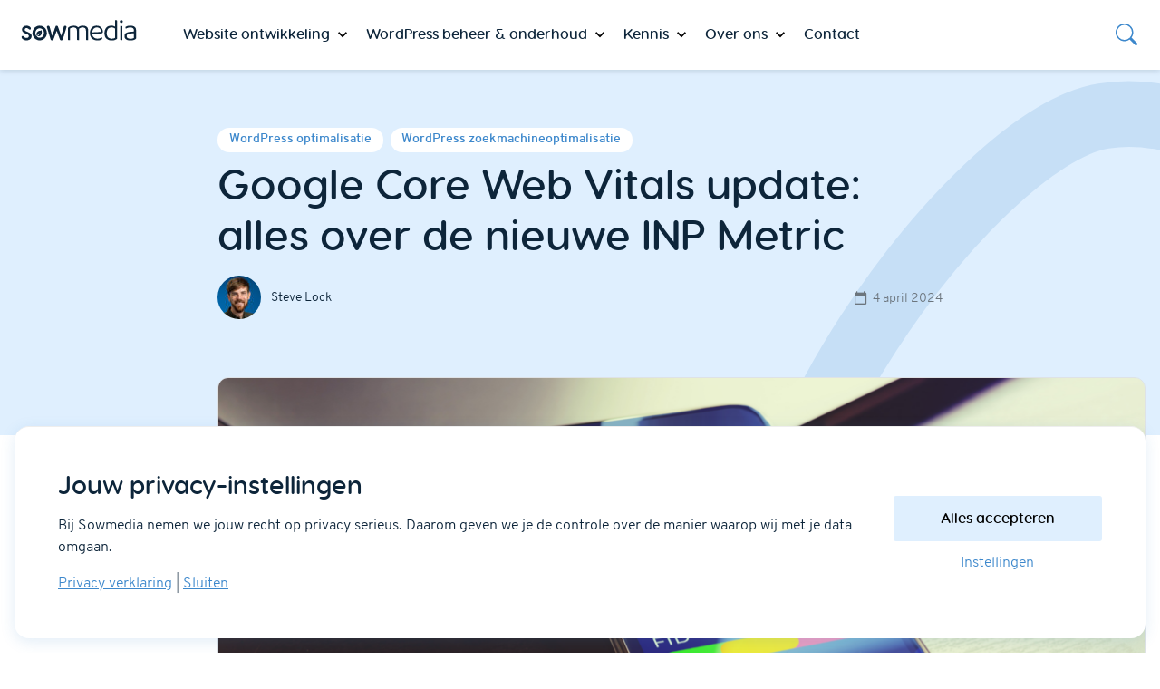

--- FILE ---
content_type: text/html; charset=UTF-8
request_url: https://www.sowmedia.nl/wordpress-zoekmachineoptimalisatie/google-core-web-vitals-update-inp
body_size: 26711
content:
<!DOCTYPE html>
<html lang="nl-NL">
	<head>
		<meta charset="UTF-8">
		<meta name="viewport" content="width=device-width, initial-scale=1.0" >
        <link rel="profile" href="https://gmpg.org/xfn/11">
		<script>
            window.top.gdprConsents = {
            "cookieDelimiter": ",",
            "bypassCache": "0",
            "ids": "6093,6094,6095",
            "mandatoryIds": "6094,6095",
            "multisite": "1",
            "Consentsettingspage": "https://www.sowmedia.nl/avg-instellingen",
            "acceptAllRedirect": "https://www.sowmedia.nl/avg-scan",
            "acceptAllRedirectOverwrite": "",
            "refreshTime": 800
};

            var gdprc = {};
            gdprc.__consentList = [];

gdprc.readConsentsFromCookie = function() {

    var cookiename = 'gdprc_consents_' + window.top.gdprConsents.multisite;
    var cookieValue = document.cookie.replace(new RegExp("(?:(?:^|.*;\\s*)" + cookiename + "\\s*\\=\\s*([^;]*).*$)|^.*$"), "$1");

    if(typeof cookieValue === 'undefined') {
        return false;
    }
    var consents = cookieValue.split(window.top.gdprConsents.cookieDelimiter);
    for (var i = 0; i < consents.length; i++) {
        consents[i] = parseInt(consents[i]);
    }
    gdprc.__consentList = consents;
    return true;
};

gdprc.hasConsent = function(consentId) {
    consentId = parseInt(consentId);
    if( window.top.gdprConsents.mandatoryIds.includes(consentId)) {
        return true;
    }
    if(!gdprc.readConsentsFromCookie()) {
        return false;
    }
    return gdprc.__consentList.includes(consentId);
};window.addEventListener('load', function(event) {
    var buttons = document.getElementsByClassName('gdprc_action__settings gdprc_link gdprc_action');
    if (buttons.length > 0) {
            buttons[0].addEventListener('click', function() {
            var currentPageUrl = window.location.href;
            localStorage.setItem('preferencesClickedPageUrl', currentPageUrl);
        });
    }
    });
// Google Consent Mode 
window.dataLayer = window.dataLayer || [];
function gtag(){dataLayer.push(arguments);} 
gtag('consent', 'default', {"ad_storage":"denied","ad_user_data":"denied","ad_personalization":"denied","analytics_storage":"granted","functionality_storage":"granted","personalization_storage":"denied","security_storage":"granted"} ); 
if(gdprc.readConsentsFromCookie()) {
                    gtag('consent', 'update', { "ad_storage": gdprc.hasConsent('6093') ? "granted" : "denied",
"ad_user_data": gdprc.hasConsent('6093') ? "granted" : "denied",
"ad_personalization": gdprc.hasConsent('6093') ? "granted" : "denied",
"analytics_storage": gdprc.hasConsent('6094') ? "granted" : "denied",
"functionality_storage": gdprc.hasConsent('6095') ? "granted" : "denied",
"personalization_storage": gdprc.hasConsent('6093') ? "granted" : "denied",
"security_storage": gdprc.hasConsent('6095') ? "granted" : "denied", });
                    dataLayer.push({'event': 'gdprc-consent-update'});
                }window.addEventListener('gdprc-consent-updated', function(){
    gtag('consent', 'update', { "ad_storage": gdprc.hasConsent('6093') ? "granted" : "denied",
"ad_user_data": gdprc.hasConsent('6093') ? "granted" : "denied",
"ad_personalization": gdprc.hasConsent('6093') ? "granted" : "denied",
"analytics_storage": gdprc.hasConsent('6094') ? "granted" : "denied",
"functionality_storage": gdprc.hasConsent('6095') ? "granted" : "denied",
"personalization_storage": gdprc.hasConsent('6093') ? "granted" : "denied",
"security_storage": gdprc.hasConsent('6095') ? "granted" : "denied", });
    dataLayer.push({'event': 'gdprc-consent-update'});
}); 
</script><meta name='robots' content='index, follow, max-image-preview:large, max-snippet:-1, max-video-preview:-1' />
	<style>img:is([sizes="auto" i], [sizes^="auto," i]) { contain-intrinsic-size: 3000px 1500px }</style>
	
	<!-- This site is optimized with the Yoast SEO plugin v26.7 - https://yoast.com/wordpress/plugins/seo/ -->
	<title>Google Core Web Vitals update: alles over de nieuwe INP Metric - WordPress bureau Sowmedia Rotterdam</title>
	<meta name="description" content="In deze blog leggen we uit wat de Google Core Web Vitals update van maart 2024 inhoudt. Met speciale aandacht voor de nieuw geïntroduceerde ‘Interaction to Next Paint’ - afgekort INP - metric." />
	<link rel="canonical" href="https://www.sowmedia.nl/wordpress-zoekmachineoptimalisatie/google-core-web-vitals-update-inp" />
	<meta property="og:locale" content="nl_NL" />
	<meta property="og:type" content="article" />
	<meta property="og:title" content="Google Core Web Vitals update: alles over de nieuwe INP Metric - WordPress bureau Sowmedia Rotterdam" />
	<meta property="og:description" content="In deze blog leggen we uit wat de Google Core Web Vitals update van maart 2024 inhoudt. Met speciale aandacht voor de nieuw geïntroduceerde ‘Interaction to Next Paint’ - afgekort INP - metric." />
	<meta property="og:url" content="https://www.sowmedia.nl/wordpress-zoekmachineoptimalisatie/google-core-web-vitals-update-inp" />
	<meta property="og:site_name" content="WordPress bureau Sowmedia Rotterdam" />
	<meta property="article:publisher" content="https://www.facebook.com/sowmedia/" />
	<meta property="article:published_time" content="2024-04-04T08:18:43+00:00" />
	<meta property="article:modified_time" content="2024-06-13T13:57:52+00:00" />
	<meta property="og:image" content="https://www.sowmedia.nl/wp-content/uploads/2024/03/Blog-header-Sowmedia-1.png" />
	<meta property="og:image:width" content="2100" />
	<meta property="og:image:height" content="900" />
	<meta property="og:image:type" content="image/png" />
	<meta name="author" content="Steve Lock" />
	<meta name="twitter:card" content="summary_large_image" />
	<meta name="twitter:creator" content="@sowmedia" />
	<meta name="twitter:site" content="@sowmedia" />
	<meta name="twitter:label1" content="Geschreven door" />
	<meta name="twitter:data1" content="Steve Lock" />
	<meta name="twitter:label2" content="Geschatte leestijd" />
	<meta name="twitter:data2" content="6 minuten" />
	<script type="application/ld+json" class="yoast-schema-graph">{"@context":"https://schema.org","@graph":[{"@type":"Article","@id":"https://www.sowmedia.nl/wordpress-zoekmachineoptimalisatie/google-core-web-vitals-update-inp#article","isPartOf":{"@id":"https://www.sowmedia.nl/wordpress-zoekmachineoptimalisatie/google-core-web-vitals-update-inp"},"author":{"name":"Steve Lock","@id":"https://www.sowmedia.nl/#/schema/person/d6596c19b3310bb899b85dbf8dd5bdb3"},"headline":"Google Core Web Vitals update: alles over de nieuwe INP Metric","datePublished":"2024-04-04T08:18:43+00:00","dateModified":"2024-06-13T13:57:52+00:00","mainEntityOfPage":{"@id":"https://www.sowmedia.nl/wordpress-zoekmachineoptimalisatie/google-core-web-vitals-update-inp"},"wordCount":1101,"publisher":{"@id":"https://www.sowmedia.nl/#organization"},"image":{"@id":"https://www.sowmedia.nl/wordpress-zoekmachineoptimalisatie/google-core-web-vitals-update-inp#primaryimage"},"thumbnailUrl":"https://www.sowmedia.nl/wp-content/uploads/2024/03/Blog-header-Sowmedia-1.png","articleSection":["WordPress optimalisatie","WordPress zoekmachineoptimalisatie"],"inLanguage":"nl-NL"},{"@type":"WebPage","@id":"https://www.sowmedia.nl/wordpress-zoekmachineoptimalisatie/google-core-web-vitals-update-inp","url":"https://www.sowmedia.nl/wordpress-zoekmachineoptimalisatie/google-core-web-vitals-update-inp","name":"Google Core Web Vitals update: alles over de nieuwe INP Metric - WordPress bureau Sowmedia Rotterdam","isPartOf":{"@id":"https://www.sowmedia.nl/#website"},"primaryImageOfPage":{"@id":"https://www.sowmedia.nl/wordpress-zoekmachineoptimalisatie/google-core-web-vitals-update-inp#primaryimage"},"image":{"@id":"https://www.sowmedia.nl/wordpress-zoekmachineoptimalisatie/google-core-web-vitals-update-inp#primaryimage"},"thumbnailUrl":"https://www.sowmedia.nl/wp-content/uploads/2024/03/Blog-header-Sowmedia-1.png","datePublished":"2024-04-04T08:18:43+00:00","dateModified":"2024-06-13T13:57:52+00:00","description":"In deze blog leggen we uit wat de Google Core Web Vitals update van maart 2024 inhoudt. Met speciale aandacht voor de nieuw geïntroduceerde ‘Interaction to Next Paint’ - afgekort INP - metric.","breadcrumb":{"@id":"https://www.sowmedia.nl/wordpress-zoekmachineoptimalisatie/google-core-web-vitals-update-inp#breadcrumb"},"inLanguage":"nl-NL","potentialAction":[{"@type":"ReadAction","target":["https://www.sowmedia.nl/wordpress-zoekmachineoptimalisatie/google-core-web-vitals-update-inp"]}]},{"@type":"ImageObject","inLanguage":"nl-NL","@id":"https://www.sowmedia.nl/wordpress-zoekmachineoptimalisatie/google-core-web-vitals-update-inp#primaryimage","url":"https://www.sowmedia.nl/wp-content/uploads/2024/03/Blog-header-Sowmedia-1.png","contentUrl":"https://www.sowmedia.nl/wp-content/uploads/2024/03/Blog-header-Sowmedia-1.png","width":2100,"height":900},{"@type":"BreadcrumbList","@id":"https://www.sowmedia.nl/wordpress-zoekmachineoptimalisatie/google-core-web-vitals-update-inp#breadcrumb","itemListElement":[{"@type":"ListItem","position":1,"name":"Home","item":"https://www.sowmedia.nl/"},{"@type":"ListItem","position":2,"name":"Alle berichten","item":"https://www.sowmedia.nl/wordpress-blog/alles"},{"@type":"ListItem","position":3,"name":"Google Core Web Vitals update: alles over de nieuwe INP Metric"}]},{"@type":"WebSite","@id":"https://www.sowmedia.nl/#website","url":"https://www.sowmedia.nl/","name":"Sowmedia","description":"","publisher":{"@id":"https://www.sowmedia.nl/#organization"},"potentialAction":[{"@type":"SearchAction","target":{"@type":"EntryPoint","urlTemplate":"https://www.sowmedia.nl/?s={search_term_string}"},"query-input":{"@type":"PropertyValueSpecification","valueRequired":true,"valueName":"search_term_string"}}],"inLanguage":"nl-NL"},{"@type":"Organization","@id":"https://www.sowmedia.nl/#organization","name":"WordPress Bureau Sowmedia Rotterdam B.V.","url":"https://www.sowmedia.nl/","logo":{"@type":"ImageObject","inLanguage":"nl-NL","@id":"https://www.sowmedia.nl/#/schema/logo/image/","url":"https://www.sowmedia.nl/wp-content/uploads/2021/08/sowmedia-logo-dark.png","contentUrl":"https://www.sowmedia.nl/wp-content/uploads/2021/08/sowmedia-logo-dark.png","width":175,"height":32,"caption":"WordPress Bureau Sowmedia Rotterdam B.V."},"image":{"@id":"https://www.sowmedia.nl/#/schema/logo/image/"},"sameAs":["https://www.facebook.com/sowmedia/","https://x.com/sowmedia","https://www.linkedin.com/company/sowmedia/mycompany/","https://www.youtube.com/c/SowmediaNl"]},{"@type":"Person","@id":"https://www.sowmedia.nl/#/schema/person/d6596c19b3310bb899b85dbf8dd5bdb3","name":"Steve Lock","image":{"@type":"ImageObject","inLanguage":"nl-NL","@id":"https://www.sowmedia.nl/#/schema/person/image/","url":"https://www.sowmedia.nl/wp-content/uploads/2025/06/cropped-Steve-scaled-1-96x96.jpg","contentUrl":"https://www.sowmedia.nl/wp-content/uploads/2025/06/cropped-Steve-scaled-1-96x96.jpg","caption":"Steve Lock"}}]}</script>
	<!-- / Yoast SEO plugin. -->


<link rel='stylesheet' id='Sowmedia_HotfixCss-css' href='https://www.sowmedia.nl/wp-content/themes/sowmedia/hotfix/hotfix.css?ver=1.2.7' type='text/css' media='all' />
<link rel='stylesheet' id='wp-block-library-css' href='https://www.sowmedia.nl/wp-includes/css/dist/block-library/style.min.css?ver=9bcc6d9bb99420a8c4939fe081e36a2b' type='text/css' media='all' />
<style id='acf-iso-style-inline-css' type='text/css'>

.iso-cert-block {
    position: relative;
    display: block;
    width: 75px;
    flex: 0 0 75px;
    aspect-ratio: 18/23;
    background-position: center center;
    background-size: contain;
    background-repeat: no-repeat;
    background-image: url(/wp-content/themes/sowmedia/blocks/iso/../../assets/svg/shield-sowmedia.svg);
}

.has-dark-background-color .iso-cert-block {
    background-image: url(/wp-content/themes/sowmedia/blocks/iso/../../assets/svg/shield-sowmedia-white.svg);
}

.has-dark-background-color .iso-name,
.has-dark-background-color .iso-cert-content:before {
    color: var(--wp--preset--color--dark);
}

.has-dark-background-color img.iso-cert-icon {
    content: url(/wp-content/themes/sowmedia/blocks/iso/../../assets/svg/kiwa-dark.svg);
}

.iso-cert-content {
    display: flex;
    width: 100%;
    height: 100%;
    flex-direction: column;
    align-items: center;
    text-align: center;
    padding: 15px;
    gap: 0;
}

.iso-name {
    font-size: 0.8rem;
    color: #fff;
    margin: 0;
    font-weight: 600;
    white-space: nowrap;
}

img.iso-cert-icon {
    width: 30px;
    margin-top: 12px;
}

.iso-cert-content:before {
    content: "\eb53";
    font-family: 'sowmedia-icons' !important;
    line-height: 1;
    color: #fff;
    margin-bottom: 5px;
}

a.iso-cert-link {
    text-decoration: none !important;
}
</style>
<style id='sowmedia-sowmedia-icon-style-inline-css' type='text/css'>


</style>
<link rel='stylesheet' id='wp-components-css' href='https://www.sowmedia.nl/wp-includes/css/dist/components/style.min.css?ver=9bcc6d9bb99420a8c4939fe081e36a2b' type='text/css' media='all' />
<link rel='stylesheet' id='wp-preferences-css' href='https://www.sowmedia.nl/wp-includes/css/dist/preferences/style.min.css?ver=9bcc6d9bb99420a8c4939fe081e36a2b' type='text/css' media='all' />
<link rel='stylesheet' id='wp-block-editor-css' href='https://www.sowmedia.nl/wp-includes/css/dist/block-editor/style.min.css?ver=9bcc6d9bb99420a8c4939fe081e36a2b' type='text/css' media='all' />
<link rel='stylesheet' id='popup-maker-block-library-style-css' href='https://www.sowmedia.nl/wp-content/plugins/popup-maker/dist/packages/block-library-style.css?ver=dbea705cfafe089d65f1' type='text/css' media='all' />
<style id='tlgb-b-timeline-block-style-inline-css' type='text/css'>
@keyframes fadeInUp{0%{opacity:0;transform:translateY(50px)}to{opacity:1;transform:translateY(0)}}.wp-block-tlgb-b-timeline-block .timeline-container{position:relative}.wp-block-tlgb-b-timeline-block .timeline-container .premium-overlay{align-items:center;-webkit-backdrop-filter:blur(3px);backdrop-filter:blur(3px);background:rgba(0,0,0,.55);border-radius:inherit;display:flex;inset:0;justify-content:center;position:absolute;z-index:9999}.wp-block-tlgb-b-timeline-block .timeline-container .premium-box{background:#fff;border-radius:14px;box-shadow:0 8px 20px rgba(0,0,0,.25);padding:25px 35px;text-align:center}.wp-block-tlgb-b-timeline-block .timeline-container .premium-btn{background:#146ef5;border:none;border-radius:8px;color:#fff;cursor:pointer;font-size:16px;margin-top:15px;padding:10px 20px;text-decoration:none}.wp-block-tlgb-b-timeline-block .timeline-container.vertical{overflow:hidden;padding:20px 0;position:relative;width:100%}.wp-block-tlgb-b-timeline-block .timeline-container.vertical .timeline-bar{background-color:#007bff;height:100%;left:50%;position:absolute;top:0;transform:translateX(-50%);width:4px}.wp-block-tlgb-b-timeline-block .timeline-container.vertical .timeline-items .timeline-item{display:flex;justify-content:space-between;margin:20px 0;opacity:0;transform:translateY(30px)}.wp-block-tlgb-b-timeline-block .timeline-container.vertical .timeline-items .timeline-item.left,.wp-block-tlgb-b-timeline-block .timeline-container.vertical .timeline-items .timeline-item.right{animation:fadeInUp .5s ease-out forwards}.wp-block-tlgb-b-timeline-block .timeline-container.vertical .timeline-items .timeline-item.in-view{opacity:1;transform:translateY(0)}.wp-block-tlgb-b-timeline-block .timeline-container.vertical .timeline-items .timeline-item.left .timeline-content{text-align:left}.wp-block-tlgb-b-timeline-block .timeline-container.vertical .timeline-items .timeline-item.right{flex-direction:row-reverse}.wp-block-tlgb-b-timeline-block .timeline-container.vertical .timeline-items .timeline-item.right .timeline-date{text-align:left}.wp-block-tlgb-b-timeline-block .timeline-container.vertical .timeline-items .timeline-item.right .timeline-content{text-align:right}.wp-block-tlgb-b-timeline-block .timeline-container.vertical .timeline-items .timeline-item .timeline-date{color:#6c757d;font-size:14px;text-align:right;width:40%}.wp-block-tlgb-b-timeline-block .timeline-container.vertical .timeline-items .timeline-item .timeline-icon{align-items:center;background-color:#fff;border:2px solid #007bff;border-radius:50%;color:#007bff;display:flex;height:40px;justify-content:center;left:50%;padding:10px;position:absolute;transform:translate(-50%);transition:all .4s ease-in-out;width:40px;z-index:2}.wp-block-tlgb-b-timeline-block .timeline-container.vertical .timeline-items .timeline-item .timeline-content{border-radius:10px;box-sizing:border-box;font-size:16px;padding:20px;text-align:left;width:40%}.wp-block-tlgb-b-timeline-block .timeline-container.vertical .timeline-items .timeline-item .timeline-content .timeline-title{font-size:18px;font-weight:700;margin-bottom:5px;margin-top:0}.wp-block-tlgb-b-timeline-block .timeline-container.vertical .timeline-items .timeline-item .timeline-content .timeline-description{color:#333;font-size:14px}.wp-block-tlgb-b-timeline-block .timeline-container.vertical .carousel-button{display:none}.wp-block-tlgb-b-timeline-block .timeline-container.horizontal{box-sizing:border-box;overflow:hidden;padding:0 40px;position:relative;width:100%}.wp-block-tlgb-b-timeline-block .timeline-container.horizontal .timeline-bar{background-color:#007bff;height:4px;left:0;position:absolute;width:100%}.wp-block-tlgb-b-timeline-block .timeline-container.horizontal .timeline-items{display:flex;transform:translateX(0);transition:transform .5s ease-in-out}.wp-block-tlgb-b-timeline-block .timeline-container.horizontal .timeline-items .timeline-item{align-items:end;display:flex;flex:0 0 calc(50% - 40px);margin:0 20px;opacity:1;transition:opacity .3s ease-in-out}.wp-block-tlgb-b-timeline-block .timeline-container.horizontal .timeline-items .timeline-item .timeline-date{position:absolute;width:100%}.wp-block-tlgb-b-timeline-block .timeline-container.horizontal .timeline-items .timeline-item .timeline-icon{align-items:center;color:#007bff;display:flex;height:40px;justify-content:center;padding:10px;position:absolute;transition:all .4s ease-in-out;width:40px;z-index:2}.wp-block-tlgb-b-timeline-block .timeline-container.horizontal .timeline-items .timeline-item .timeline-content{border-radius:10px;padding:20px}.wp-block-tlgb-b-timeline-block .timeline-container.horizontal .carousel-button{display:flex;position:absolute}.wp-block-tlgb-b-timeline-block .timeline-container.horizontal .carousel-button.prev{left:0;z-index:10}.wp-block-tlgb-b-timeline-block .timeline-container.horizontal .carousel-button.next{right:0}
.theme3-timeline .timeline-container .timeline-items>*+*{margin-top:2.5rem}.theme3-timeline .timeline-container .timeline-items .timeline-item{align-items:center;display:flex}.theme3-timeline .timeline-container .timeline-items .timeline-item .timeline-date{display:flex;flex-basis:100px;justify-content:center;text-align:right}.theme3-timeline .timeline-container .timeline-items .timeline-item .timeline-date span{color:blue;font-size:18px;font-weight:700}.theme3-timeline .timeline-container .timeline-items .timeline-item .timeline-dot-wrapper{position:relative;width:70px}.theme3-timeline .timeline-container .timeline-items .timeline-item .timeline-dot-wrapper .timeline-dot{align-items:center;background-color:#8a2be2;border-radius:50%;display:flex;height:30px;justify-content:center;position:relative;width:30px;z-index:20}.theme3-timeline .timeline-container .timeline-items .timeline-item .timeline-dot-wrapper .timeline-dot div{background-color:#fff;border-radius:50%;height:18px;width:18px}.theme3-timeline .timeline-container .timeline-items .timeline-item .timeline-content-wrapper{flex-grow:1;width:100%}.theme3-timeline .timeline-container .timeline-items .timeline-item .timeline-content-wrapper .timeline-content{background:#fff;border-radius:10px;padding:25px;transition:all .3s ease}.theme3-timeline .timeline-container .timeline-items .timeline-item .timeline-content-wrapper .timeline-content:hover{transform:translateX(-8px)}.theme3-timeline .timeline-container .timeline-items .timeline-item .timeline-content-wrapper .timeline-content .timeline-label{font-size:22px;margin:0 0 8px}.theme3-timeline .timeline-container .timeline-items .timeline-item .timeline-content-wrapper .timeline-content .timeline-description{color:#666;font-size:16px;margin:0}
.theme4-timeline .timeline-container{padding:30px 0;position:relative}.theme4-timeline .timeline-container .timeline-bar{background-color:#21b4c7;height:100%;left:50%;position:absolute;transform:translateX(-50%);width:4px}.theme4-timeline .timeline-container .timeline-item{align-items:center;display:flex;justify-content:space-between;margin-bottom:35px}.theme4-timeline .timeline-container .timeline-item.even-item{flex-direction:row-reverse}.theme4-timeline .timeline-container .timeline-item.even-item .timeline-content{text-align:left}.theme4-timeline .timeline-container .timeline-item .timeline-content-wrapper{text-align:right;width:41.666667%}.theme4-timeline .timeline-container .timeline-item .timeline-content-wrapper .timeline-content{background-color:#fff;border-radius:10px;border-top:5px solid #a9a9f8;padding:20px;transition:all .3s ease}.theme4-timeline .timeline-container .timeline-item .timeline-content-wrapper .timeline-content:hover{transform:scale(1.05)}.theme4-timeline .timeline-container .timeline-item .timeline-content-wrapper .timeline-content .timeline-label{font-size:22px;font-weight:700;margin:0 0 8px}.theme4-timeline .timeline-container .timeline-item .timeline-content-wrapper .timeline-content .timeline-description{color:#666;font-size:14px}.theme4-timeline .timeline-container .timeline-item .timeline-date{align-items:center;background:#06b6d4;border:10px solid #fff;border-radius:50%;display:flex;height:50px;justify-content:center;left:50%;position:absolute;transform:translateX(-50%);width:50px;z-index:20}.theme4-timeline .timeline-container .timeline-item .timeline-date span{color:#fff;font-size:14px;font-weight:700}.theme4-timeline .timeline-container .timeline-item .empty-div{width:41.666667%}
.theme6-timeline .timeline-container{overflow:hidden;position:relative}.theme6-timeline .timeline-container .timeline-bar{background:#ff4500;height:4px;position:absolute;top:130px;width:100%}.theme6-timeline .timeline-container .timeline-items{display:flex;margin:0 auto;transform:translateX(0);transition:transform .5s ease-in-out;width:96%}.theme6-timeline .timeline-container .timeline-items .timeline-item{padding:134px 30px 0;position:relative;z-index:9999px}.theme6-timeline .timeline-container .timeline-items .timeline-item .timeline-dot-wrapper{left:50%;position:absolute;top:110px;transform:translateX(-50%)}.theme6-timeline .timeline-container .timeline-items .timeline-item .timeline-dot-wrapper .timeline-dot{background:#fff;border:4px solid #ff4500;border-radius:50%;height:32px;width:32px}.theme6-timeline .timeline-container .timeline-items .timeline-item .timeline-content{background-color:orange;border-radius:10px;color:#fff;padding:20px;position:relative;transition:all .3s ease-in-out}.theme6-timeline .timeline-container .timeline-items .timeline-item .timeline-content:hover{transform:translateY(-8px)}.theme6-timeline .timeline-container .carousel-button{background:#a3a3a3;border:none;border-radius:14px;color:#fff;cursor:pointer;display:flex;font-size:25px;padding:7px;position:absolute;top:114px;z-index:10}.theme6-timeline .timeline-container .carousel-button:focus{border-color:transparent;outline:none}.theme6-timeline .timeline-container .carousel-button.prev{left:0}.theme6-timeline .timeline-container .carousel-button.next{right:0}
.theme5-timeline .timeline-container .timeline-items{display:grid;gap:30px;grid-template-columns:repeat(1fr)}.theme5-timeline .timeline-container .timeline-items .timeline-item{border-left:5px solid #ff4500;padding-left:35px;position:relative}.theme5-timeline .timeline-container .timeline-items .timeline-item .timeline-dot-wrapper{left:-15px;position:absolute;top:0}.theme5-timeline .timeline-container .timeline-items .timeline-item .timeline-dot-wrapper .timeline-dot{align-items:center;background:#ff4500;border-radius:50%;display:flex;height:25px;justify-content:center;width:25px}.theme5-timeline .timeline-container .timeline-items .timeline-item .timeline-dot-wrapper .timeline-dot .dot-childDiv{background:#fff;border-radius:50%;height:16px;width:16px}.theme5-timeline .timeline-container .timeline-items .timeline-item .timeline-content{background:#fff;border-radius:6px;padding:15px}.theme5-timeline .timeline-container .timeline-items .timeline-item .timeline-content .timeline-date{margin-bottom:8px}.theme5-timeline .timeline-container .timeline-items .timeline-item .timeline-content .timeline-label{margin:0 0 15px}.theme5-timeline .timeline-container .timeline-items .timeline-item .timeline-content .timeline-description{margin:0}
.theme7-timeline{container-name:timeline;container-type:inline-size;position:relative}.theme7-timeline .timeline-items{align-items:center;display:flex;flex-direction:column;justify-content:center;margin:0 auto;max-width:100%;position:relative}.theme7-timeline .timeline-items .timeline-bar{background-color:#414141;height:100%;position:absolute;width:5px}.theme7-timeline .timeline-items .timeline-bar .timeline_progress-bar{background:linear-gradient(180deg,#ff6a00,#ee0979);height:50vh;position:sticky;top:0;width:5px}.theme7-timeline .timeline-items .timeline-item{display:grid;grid-template-columns:1fr 75px 1fr;padding:80px 0;position:relative}@container timeline (min-width: 780px){.theme7-timeline .timeline-items .timeline-item{grid-template-columns:1fr 180px 1fr}}.theme7-timeline .timeline-items .timeline-item .timeline_left .timeline_left-content{align-items:center;color:#fff;display:flex;font-size:35px;font-weight:500;gap:20px;justify-content:right;letter-spacing:-.03em;line-height:1.2;position:sticky;text-align:right;top:50vh}.theme7-timeline .timeline-items .timeline-item .timeline-dot-wrapper{display:flex;justify-content:center}.theme7-timeline .timeline-items .timeline-item .timeline-dot-wrapper .timeline-dot{background-color:#fff;border-radius:100%;height:25px;position:sticky;top:50vh;width:25px}.theme7-timeline .timeline-items .timeline-item .timeline_right .timeline_text{color:red;font-size:24px;font-weight:500;line-height:1.3}@media screen and (max-width:767px){.theme7-timeline{padding:80px 20px}.theme7-timeline .timeline-items .timeline-item{grid-template-columns:55px 1fr;width:100%}.theme7-timeline .timeline-items .timeline-item .timeline_left{grid-area:1/2/2/3}.theme7-timeline .timeline-items .timeline-item .timeline_left .timeline_left-content{font-size:25px;justify-content:left;text-align:left}.theme7-timeline .timeline-items .timeline-item .timeline_centre{grid-area:1/1/3/2;justify-content:flex-start}.theme7-timeline .timeline-items .timeline-item .timeline_right .timeline_text{font-size:20px}.theme7-timeline .timeline-items .timeline_progress{left:6px}}

</style>
<link rel='stylesheet' id='timelineCSS-css' href='https://www.sowmedia.nl/wp-content/plugins/timeline-block-block/assets/css/timeline.min.css?ver=1.3.3' type='text/css' media='all' />
<style id='global-styles-inline-css' type='text/css'>
:root{--wp--preset--aspect-ratio--square: 1;--wp--preset--aspect-ratio--4-3: 4/3;--wp--preset--aspect-ratio--3-4: 3/4;--wp--preset--aspect-ratio--3-2: 3/2;--wp--preset--aspect-ratio--2-3: 2/3;--wp--preset--aspect-ratio--16-9: 16/9;--wp--preset--aspect-ratio--9-16: 9/16;--wp--preset--color--black: #000000;--wp--preset--color--cyan-bluish-gray: #abb8c3;--wp--preset--color--white: #ffffff;--wp--preset--color--pale-pink: #f78da7;--wp--preset--color--vivid-red: #cf2e2e;--wp--preset--color--luminous-vivid-orange: #ff6900;--wp--preset--color--luminous-vivid-amber: #fcb900;--wp--preset--color--light-green-cyan: #7bdcb5;--wp--preset--color--vivid-green-cyan: #00d084;--wp--preset--color--pale-cyan-blue: #8ed1fc;--wp--preset--color--vivid-cyan-blue: #0693e3;--wp--preset--color--vivid-purple: #9b51e0;--wp--preset--color--primary: #3D88CC;--wp--preset--color--dark: #0D253A;--wp--preset--color--light: #DFEFFE;--wp--preset--gradient--vivid-cyan-blue-to-vivid-purple: linear-gradient(135deg,rgba(6,147,227,1) 0%,rgb(155,81,224) 100%);--wp--preset--gradient--light-green-cyan-to-vivid-green-cyan: linear-gradient(135deg,rgb(122,220,180) 0%,rgb(0,208,130) 100%);--wp--preset--gradient--luminous-vivid-amber-to-luminous-vivid-orange: linear-gradient(135deg,rgba(252,185,0,1) 0%,rgba(255,105,0,1) 100%);--wp--preset--gradient--luminous-vivid-orange-to-vivid-red: linear-gradient(135deg,rgba(255,105,0,1) 0%,rgb(207,46,46) 100%);--wp--preset--gradient--very-light-gray-to-cyan-bluish-gray: linear-gradient(135deg,rgb(238,238,238) 0%,rgb(169,184,195) 100%);--wp--preset--gradient--cool-to-warm-spectrum: linear-gradient(135deg,rgb(74,234,220) 0%,rgb(151,120,209) 20%,rgb(207,42,186) 40%,rgb(238,44,130) 60%,rgb(251,105,98) 80%,rgb(254,248,76) 100%);--wp--preset--gradient--blush-light-purple: linear-gradient(135deg,rgb(255,206,236) 0%,rgb(152,150,240) 100%);--wp--preset--gradient--blush-bordeaux: linear-gradient(135deg,rgb(254,205,165) 0%,rgb(254,45,45) 50%,rgb(107,0,62) 100%);--wp--preset--gradient--luminous-dusk: linear-gradient(135deg,rgb(255,203,112) 0%,rgb(199,81,192) 50%,rgb(65,88,208) 100%);--wp--preset--gradient--pale-ocean: linear-gradient(135deg,rgb(255,245,203) 0%,rgb(182,227,212) 50%,rgb(51,167,181) 100%);--wp--preset--gradient--electric-grass: linear-gradient(135deg,rgb(202,248,128) 0%,rgb(113,206,126) 100%);--wp--preset--gradient--midnight: linear-gradient(135deg,rgb(2,3,129) 0%,rgb(40,116,252) 100%);--wp--preset--gradient--white-to-light: linear-gradient(to bottom, #ffffff, #DFEFFE);--wp--preset--gradient--light-to-white: linear-gradient(to bottom, #DFEFFE, #ffffff);--wp--preset--gradient--light: linear-gradient( -45deg, #ffffff, #c8dbf0);--wp--preset--font-size--small: 0.875rem;--wp--preset--font-size--medium: clamp(14px, 0.875rem + ((1vw - 3.2px) * 0.6), 20px);--wp--preset--font-size--large: clamp(0.957rem, 0.957rem + ((1vw - 0.2rem) * 0.789), 1.45rem);--wp--preset--font-size--x-large: clamp(25.014px, 1.563rem + ((1vw - 3.2px) * 1.699), 42px);--wp--preset--font-size--normal: clamp(0.875rem, 0.875rem + ((1vw - 0.2rem) * 0.2), 1rem);--wp--preset--font-size--h-1: clamp(1.743rem, 1.743rem + ((1vw - 0.2rem) * 2.011), 3rem);--wp--preset--font-size--h-2: clamp(1.378rem, 1.378rem + ((1vw - 0.2rem) * 1.395), 2.25rem);--wp--preset--font-size--h-3: clamp(1.119rem, 1.119rem + ((1vw - 0.2rem) * 1.01), 1.75rem);--wp--preset--font-size--h-4: clamp(0.984rem, 0.984rem + ((1vw - 0.2rem) * 0.826), 1.5rem);--wp--preset--font-size--h-5: clamp(0.875rem, 0.875rem + ((1vw - 0.2rem) * 0.6), 1.25rem);--wp--preset--font-size--h-6: clamp(0.875rem, 0.875rem + ((1vw - 0.2rem) * 0.2), 1rem);--wp--preset--spacing--20: clamp(6px, 0.5vw, 8px);--wp--preset--spacing--30: clamp(12px, 1vw, 16px);--wp--preset--spacing--40: clamp(16px, 2vw, 24px);--wp--preset--spacing--50: clamp(24px, 3vw, 32px);--wp--preset--spacing--60: clamp(32px, 4vw, 48px);--wp--preset--spacing--70: clamp(48px, 6vw, 64px);--wp--preset--spacing--80: clamp(64px, 8vw, 96px);--wp--preset--spacing--90: clamp(80px, 10vw, 128px);--wp--preset--shadow--natural: 6px 6px 9px rgba(0, 0, 0, 0.2);--wp--preset--shadow--deep: 12px 12px 50px rgba(0, 0, 0, 0.4);--wp--preset--shadow--sharp: 6px 6px 0px rgba(0, 0, 0, 0.2);--wp--preset--shadow--outlined: 6px 6px 0px -3px rgba(255, 255, 255, 1), 6px 6px rgba(0, 0, 0, 1);--wp--preset--shadow--crisp: 6px 6px 0px rgba(0, 0, 0, 1);}:root { --wp--style--global--content-size: 800px;--wp--style--global--wide-size: 1320px; }:where(body) { margin: 0; }.wp-site-blocks > .alignleft { float: left; margin-right: 2em; }.wp-site-blocks > .alignright { float: right; margin-left: 2em; }.wp-site-blocks > .aligncenter { justify-content: center; margin-left: auto; margin-right: auto; }:where(.wp-site-blocks) > * { margin-block-start: 24px; margin-block-end: 0; }:where(.wp-site-blocks) > :first-child { margin-block-start: 0; }:where(.wp-site-blocks) > :last-child { margin-block-end: 0; }:root { --wp--style--block-gap: 24px; }:root :where(.is-layout-flow) > :first-child{margin-block-start: 0;}:root :where(.is-layout-flow) > :last-child{margin-block-end: 0;}:root :where(.is-layout-flow) > *{margin-block-start: 24px;margin-block-end: 0;}:root :where(.is-layout-constrained) > :first-child{margin-block-start: 0;}:root :where(.is-layout-constrained) > :last-child{margin-block-end: 0;}:root :where(.is-layout-constrained) > *{margin-block-start: 24px;margin-block-end: 0;}:root :where(.is-layout-flex){gap: 24px;}:root :where(.is-layout-grid){gap: 24px;}.is-layout-flow > .alignleft{float: left;margin-inline-start: 0;margin-inline-end: 2em;}.is-layout-flow > .alignright{float: right;margin-inline-start: 2em;margin-inline-end: 0;}.is-layout-flow > .aligncenter{margin-left: auto !important;margin-right: auto !important;}.is-layout-constrained > .alignleft{float: left;margin-inline-start: 0;margin-inline-end: 2em;}.is-layout-constrained > .alignright{float: right;margin-inline-start: 2em;margin-inline-end: 0;}.is-layout-constrained > .aligncenter{margin-left: auto !important;margin-right: auto !important;}.is-layout-constrained > :where(:not(.alignleft):not(.alignright):not(.alignfull)){max-width: var(--wp--style--global--content-size);margin-left: auto !important;margin-right: auto !important;}.is-layout-constrained > .alignwide{max-width: var(--wp--style--global--wide-size);}body .is-layout-flex{display: flex;}.is-layout-flex{flex-wrap: wrap;align-items: center;}.is-layout-flex > :is(*, div){margin: 0;}body .is-layout-grid{display: grid;}.is-layout-grid > :is(*, div){margin: 0;}body{padding-top: 0px;padding-right: 0px;padding-bottom: 0px;padding-left: 0px;}a:where(:not(.wp-element-button)){text-decoration: underline;}:root :where(.wp-element-button, .wp-block-button__link){background-color: #32373c;border-width: 0;color: #fff;font-family: inherit;font-size: inherit;line-height: inherit;padding: calc(0.667em + 2px) calc(1.333em + 2px);text-decoration: none;}.has-black-color{color: var(--wp--preset--color--black) !important;}.has-cyan-bluish-gray-color{color: var(--wp--preset--color--cyan-bluish-gray) !important;}.has-white-color{color: var(--wp--preset--color--white) !important;}.has-pale-pink-color{color: var(--wp--preset--color--pale-pink) !important;}.has-vivid-red-color{color: var(--wp--preset--color--vivid-red) !important;}.has-luminous-vivid-orange-color{color: var(--wp--preset--color--luminous-vivid-orange) !important;}.has-luminous-vivid-amber-color{color: var(--wp--preset--color--luminous-vivid-amber) !important;}.has-light-green-cyan-color{color: var(--wp--preset--color--light-green-cyan) !important;}.has-vivid-green-cyan-color{color: var(--wp--preset--color--vivid-green-cyan) !important;}.has-pale-cyan-blue-color{color: var(--wp--preset--color--pale-cyan-blue) !important;}.has-vivid-cyan-blue-color{color: var(--wp--preset--color--vivid-cyan-blue) !important;}.has-vivid-purple-color{color: var(--wp--preset--color--vivid-purple) !important;}.has-primary-color{color: var(--wp--preset--color--primary) !important;}.has-dark-color{color: var(--wp--preset--color--dark) !important;}.has-light-color{color: var(--wp--preset--color--light) !important;}.has-black-background-color{background-color: var(--wp--preset--color--black) !important;}.has-cyan-bluish-gray-background-color{background-color: var(--wp--preset--color--cyan-bluish-gray) !important;}.has-white-background-color{background-color: var(--wp--preset--color--white) !important;}.has-pale-pink-background-color{background-color: var(--wp--preset--color--pale-pink) !important;}.has-vivid-red-background-color{background-color: var(--wp--preset--color--vivid-red) !important;}.has-luminous-vivid-orange-background-color{background-color: var(--wp--preset--color--luminous-vivid-orange) !important;}.has-luminous-vivid-amber-background-color{background-color: var(--wp--preset--color--luminous-vivid-amber) !important;}.has-light-green-cyan-background-color{background-color: var(--wp--preset--color--light-green-cyan) !important;}.has-vivid-green-cyan-background-color{background-color: var(--wp--preset--color--vivid-green-cyan) !important;}.has-pale-cyan-blue-background-color{background-color: var(--wp--preset--color--pale-cyan-blue) !important;}.has-vivid-cyan-blue-background-color{background-color: var(--wp--preset--color--vivid-cyan-blue) !important;}.has-vivid-purple-background-color{background-color: var(--wp--preset--color--vivid-purple) !important;}.has-primary-background-color{background-color: var(--wp--preset--color--primary) !important;}.has-dark-background-color{background-color: var(--wp--preset--color--dark) !important;}.has-light-background-color{background-color: var(--wp--preset--color--light) !important;}.has-black-border-color{border-color: var(--wp--preset--color--black) !important;}.has-cyan-bluish-gray-border-color{border-color: var(--wp--preset--color--cyan-bluish-gray) !important;}.has-white-border-color{border-color: var(--wp--preset--color--white) !important;}.has-pale-pink-border-color{border-color: var(--wp--preset--color--pale-pink) !important;}.has-vivid-red-border-color{border-color: var(--wp--preset--color--vivid-red) !important;}.has-luminous-vivid-orange-border-color{border-color: var(--wp--preset--color--luminous-vivid-orange) !important;}.has-luminous-vivid-amber-border-color{border-color: var(--wp--preset--color--luminous-vivid-amber) !important;}.has-light-green-cyan-border-color{border-color: var(--wp--preset--color--light-green-cyan) !important;}.has-vivid-green-cyan-border-color{border-color: var(--wp--preset--color--vivid-green-cyan) !important;}.has-pale-cyan-blue-border-color{border-color: var(--wp--preset--color--pale-cyan-blue) !important;}.has-vivid-cyan-blue-border-color{border-color: var(--wp--preset--color--vivid-cyan-blue) !important;}.has-vivid-purple-border-color{border-color: var(--wp--preset--color--vivid-purple) !important;}.has-primary-border-color{border-color: var(--wp--preset--color--primary) !important;}.has-dark-border-color{border-color: var(--wp--preset--color--dark) !important;}.has-light-border-color{border-color: var(--wp--preset--color--light) !important;}.has-vivid-cyan-blue-to-vivid-purple-gradient-background{background: var(--wp--preset--gradient--vivid-cyan-blue-to-vivid-purple) !important;}.has-light-green-cyan-to-vivid-green-cyan-gradient-background{background: var(--wp--preset--gradient--light-green-cyan-to-vivid-green-cyan) !important;}.has-luminous-vivid-amber-to-luminous-vivid-orange-gradient-background{background: var(--wp--preset--gradient--luminous-vivid-amber-to-luminous-vivid-orange) !important;}.has-luminous-vivid-orange-to-vivid-red-gradient-background{background: var(--wp--preset--gradient--luminous-vivid-orange-to-vivid-red) !important;}.has-very-light-gray-to-cyan-bluish-gray-gradient-background{background: var(--wp--preset--gradient--very-light-gray-to-cyan-bluish-gray) !important;}.has-cool-to-warm-spectrum-gradient-background{background: var(--wp--preset--gradient--cool-to-warm-spectrum) !important;}.has-blush-light-purple-gradient-background{background: var(--wp--preset--gradient--blush-light-purple) !important;}.has-blush-bordeaux-gradient-background{background: var(--wp--preset--gradient--blush-bordeaux) !important;}.has-luminous-dusk-gradient-background{background: var(--wp--preset--gradient--luminous-dusk) !important;}.has-pale-ocean-gradient-background{background: var(--wp--preset--gradient--pale-ocean) !important;}.has-electric-grass-gradient-background{background: var(--wp--preset--gradient--electric-grass) !important;}.has-midnight-gradient-background{background: var(--wp--preset--gradient--midnight) !important;}.has-white-to-light-gradient-background{background: var(--wp--preset--gradient--white-to-light) !important;}.has-light-to-white-gradient-background{background: var(--wp--preset--gradient--light-to-white) !important;}.has-light-gradient-background{background: var(--wp--preset--gradient--light) !important;}.has-small-font-size{font-size: var(--wp--preset--font-size--small) !important;}.has-medium-font-size{font-size: var(--wp--preset--font-size--medium) !important;}.has-large-font-size{font-size: var(--wp--preset--font-size--large) !important;}.has-x-large-font-size{font-size: var(--wp--preset--font-size--x-large) !important;}.has-normal-font-size{font-size: var(--wp--preset--font-size--normal) !important;}.has-h-1-font-size{font-size: var(--wp--preset--font-size--h-1) !important;}.has-h-2-font-size{font-size: var(--wp--preset--font-size--h-2) !important;}.has-h-3-font-size{font-size: var(--wp--preset--font-size--h-3) !important;}.has-h-4-font-size{font-size: var(--wp--preset--font-size--h-4) !important;}.has-h-5-font-size{font-size: var(--wp--preset--font-size--h-5) !important;}.has-h-6-font-size{font-size: var(--wp--preset--font-size--h-6) !important;}
:root :where(.wp-block-pullquote){font-size: clamp(0.984em, 0.984rem + ((1vw - 0.2em) * 0.826), 1.5em);line-height: 1.6;}
</style>
<link rel='stylesheet' id='gdprc_style-css' href='https://www.sowmedia.nl/wp-content/plugins/gdpr-consent/assets/dist/css/plugin.min.css?ver=3.7.3' type='text/css' media='all' />
<link rel='stylesheet' id='gdprc_gdpricons-css' href='https://www.sowmedia.nl/wp-content/plugins/gdpr-consent/assets/dist/../lib/gdpricons/css/gdpricons.min.css?ver=3.7.3' type='text/css' media='all' />
<link rel='stylesheet' id='dashicons-css' href='https://www.sowmedia.nl/wp-includes/css/dashicons.min.css?ver=9bcc6d9bb99420a8c4939fe081e36a2b' type='text/css' media='all' />
<link rel='stylesheet' id='sowmedia-app-css' href='https://www.sowmedia.nl/wp-content/themes/sowmedia/dist/css/app.css?ver=1.2.7' type='text/css' media='all' />
<link rel='stylesheet' id='searchwp-live-search-css' href='https://www.sowmedia.nl/wp-content/plugins/searchwp-live-ajax-search/assets/styles/style.min.css?ver=1.8.7' type='text/css' media='all' />
<style id='searchwp-live-search-inline-css' type='text/css'>
.searchwp-live-search-result .searchwp-live-search-result--title a {
  font-size: 16px;
}
.searchwp-live-search-result .searchwp-live-search-result--price {
  font-size: 14px;
}
.searchwp-live-search-result .searchwp-live-search-result--add-to-cart .button {
  font-size: 14px;
}

</style>
<link rel='stylesheet' id='searchwp-forms-css' href='https://www.sowmedia.nl/wp-content/plugins/searchwp/assets/css/frontend/search-forms.min.css?ver=4.5.6' type='text/css' media='all' />
<link rel='stylesheet' id='popup-maker-site-css' href='//www.sowmedia.nl/wp-content/uploads/pum/pum-site-styles.css?generated=1756385378&#038;ver=1.21.5' type='text/css' media='all' />
<script type="text/javascript" src="https://www.sowmedia.nl/wp-includes/js/jquery/jquery.min.js?ver=3.7.1" id="jquery-core-js"></script>
<script type="text/javascript" src="https://www.sowmedia.nl/wp-includes/js/jquery/jquery-migrate.min.js?ver=3.4.1" id="jquery-migrate-js"></script>
<link rel="https://api.w.org/" href="https://www.sowmedia.nl/wp-json/" /><link rel="alternate" title="JSON" type="application/json" href="https://www.sowmedia.nl/wp-json/wp/v2/posts/9067" /><link rel="EditURI" type="application/rsd+xml" title="RSD" href="https://www.sowmedia.nl/xmlrpc.php?rsd" />

<link rel='shortlink' href='https://www.sowmedia.nl/?p=9067' />
<link rel="alternate" title="oEmbed (JSON)" type="application/json+oembed" href="https://www.sowmedia.nl/wp-json/oembed/1.0/embed?url=https%3A%2F%2Fwww.sowmedia.nl%2Fwordpress-zoekmachineoptimalisatie%2Fgoogle-core-web-vitals-update-inp" />
<link rel="alternate" title="oEmbed (XML)" type="text/xml+oembed" href="https://www.sowmedia.nl/wp-json/oembed/1.0/embed?url=https%3A%2F%2Fwww.sowmedia.nl%2Fwordpress-zoekmachineoptimalisatie%2Fgoogle-core-web-vitals-update-inp&#038;format=xml" />
<meta name="google-site-verification" content="-nZ0RRLNxMhP0LPdyLUikqalFNqWg3lLFFpvGg-V3Y8" />
<meta name="google-site-verification" content="5mlu1BbSeSEg1MrxhzUDPEsK_S5Mtp3pWXA9Pw0IRZU" />

<!-- Google Tag Manager -->
<script>(function(w,d,s,l,i){w[l]=w[l]||[];w[l].push({'gtm.start':
new Date().getTime(),event:'gtm.js'});var f=d.getElementsByTagName(s)[0],
j=d.createElement(s),dl=l!='dataLayer'?'&l='+l:'';j.async=true;j.src=
'https://www.googletagmanager.com/gtm.js?id='+i+dl;f.parentNode.insertBefore(j,f);
})(window,document,'script','dataLayer','GTM-M3MLZZ');</script>
<!-- End Google Tag Manager -->

<style id='gdprc_classes' type='text/css'>body .hide-on-consent-6094{display: none !important;}body .show-on-consent-6094{display: inherit !important;}body .flex-on-consent-6094{display: flex !important;}body .block-on-consent-6094{display: block !important;}body .inline-on-consent-6094{display: inline !important;}body .hide-on-consent-6095{display: none !important;}body .show-on-consent-6095{display: inherit !important;}body .flex-on-consent-6095{display: flex !important;}body .block-on-consent-6095{display: block !important;}body .inline-on-consent-6095{display: inline !important;}</style><meta name="ti-site-data" content="[base64]" /><!-- site-navigation-element Schema optimized by Schema Pro --><script type="application/ld+json">{"@context":"https:\/\/schema.org","@graph":[{"@context":"https:\/\/schema.org","@type":"SiteNavigationElement","id":"site-navigation","name":"Website ontwikkeling","url":"https:\/\/www.sowmedia.nl\/wordpress\/wordpress-website-laten-maken"},{"@context":"https:\/\/schema.org","@type":"SiteNavigationElement","id":"site-navigation","name":"Nieuwe WordPress website","url":"https:\/\/www.sowmedia.nl\/wordpress\/wordpress-website-laten-maken"},{"@context":"https:\/\/schema.org","@type":"SiteNavigationElement","id":"site-navigation","name":"Portfolio","url":"https:\/\/www.sowmedia.nl\/portfolio"},{"@context":"https:\/\/schema.org","@type":"SiteNavigationElement","id":"site-navigation","name":"Offerte aanvragen","url":"https:\/\/www.sowmedia.nl\/offerte-aanvragen"},{"@context":"https:\/\/schema.org","@type":"SiteNavigationElement","id":"site-navigation","name":"WordPress beheer & onderhoud","url":"https:\/\/www.sowmedia.nl\/wordpress\/beheer"},{"@context":"https:\/\/schema.org","@type":"SiteNavigationElement","id":"site-navigation","name":"Managed hosting","url":"https:\/\/www.sowmedia.nl\/wordpress\/managed-wordpress-hosting"},{"@context":"https:\/\/schema.org","@type":"SiteNavigationElement","id":"site-navigation","name":"WordPress servicedesk","url":"https:\/\/www.sowmedia.nl\/wordpress\/servicedesk"},{"@context":"https:\/\/schema.org","@type":"SiteNavigationElement","id":"site-navigation","name":"Bereken jouw beheertarief","url":"https:\/\/www.sowmedia.nl\/tariefcalculator"},{"@context":"https:\/\/schema.org","@type":"SiteNavigationElement","id":"site-navigation","name":"Kennis","url":"https:\/\/www.sowmedia.nl\/wordpress-blog"},{"@context":"https:\/\/schema.org","@type":"SiteNavigationElement","id":"site-navigation","name":"Alle blogberichten","url":"https:\/\/www.sowmedia.nl\/wordpress-blog"},{"@context":"https:\/\/schema.org","@type":"SiteNavigationElement","id":"site-navigation","name":"WordPress training","url":"https:\/\/www.sowmedia.nl\/wordpress\/wordpress-training"},{"@context":"https:\/\/schema.org","@type":"SiteNavigationElement","id":"site-navigation","name":"WordPress video\u2019s","url":"https:\/\/www.sowmedia.nl\/wordpress-videos"},{"@context":"https:\/\/schema.org","@type":"SiteNavigationElement","id":"site-navigation","name":"Aanmelden nieuwsbrief","url":"https:\/\/www.sowmedia.nl\/nieuwsbrief-inschrijving"},{"@context":"https:\/\/schema.org","@type":"SiteNavigationElement","id":"site-navigation","name":"Over ons","url":"https:\/\/www.sowmedia.nl\/over-ons"},{"@context":"https:\/\/schema.org","@type":"SiteNavigationElement","id":"site-navigation","name":"Ons verhaal","url":"https:\/\/www.sowmedia.nl\/over-ons"},{"@context":"https:\/\/schema.org","@type":"SiteNavigationElement","id":"site-navigation","name":"Meet the founders","url":"https:\/\/www.sowmedia.nl\/meet-the-founders"},{"@context":"https:\/\/schema.org","@type":"SiteNavigationElement","id":"site-navigation","name":"Team","url":"https:\/\/www.sowmedia.nl\/over-ons\/team"},{"@context":"https:\/\/schema.org","@type":"SiteNavigationElement","id":"site-navigation","name":"Werken bij Sowmedia","url":"https:\/\/www.sowmedia.nl\/werken-bij-sowmedia"},{"@context":"https:\/\/schema.org","@type":"SiteNavigationElement","id":"site-navigation","name":"Gratis adviesgesprek","url":"https:\/\/www.sowmedia.nl\/gratis-adviesgesprek"},{"@context":"https:\/\/schema.org","@type":"SiteNavigationElement","id":"site-navigation","name":"Contact","url":"https:\/\/www.sowmedia.nl\/contact"}]}</script><!-- / site-navigation-element Schema optimized by Schema Pro -->
	<script>

			 if( jQuery('.typeform').length > 0 ) {
				jQuery('.typeform .gfield_radio input[type=radio]').bind("change", function() {
					jQuery(this).closest('.gform_page').find('.gform_page_footer .gform_next_button.button').click();
				});
			}

			jQuery(document).bind('gform_page_loaded', function(event, form_id, current_page){
				if( jQuery('.typeform').length > 0 ) {
					jQuery('.typeform input:not([type="radio"]):visible').first().focus();
					jQuery('.typeform .gfield_radio input[type=radio]').bind("change", function() {
						jQuery(this).closest('.gform_page').find('.gform_page_footer .gform_next_button.button').click();
					});
				}
			});

	</script>

				<style id="wpsp-style-frontend"></style>
			<link rel="icon" href="https://www.sowmedia.nl/wp-content/uploads/2024/01/favicon.png" sizes="32x32" />
<link rel="icon" href="https://www.sowmedia.nl/wp-content/uploads/2024/01/favicon.png" sizes="192x192" />
<link rel="apple-touch-icon" href="https://www.sowmedia.nl/wp-content/uploads/2024/01/favicon.png" />
<meta name="msapplication-TileImage" content="https://www.sowmedia.nl/wp-content/uploads/2024/01/favicon.png" />
		<style type="text/css" id="wp-custom-css">
			ul.usps-compact {
	&.is-style-leaf li {
		text-align: center;
		svg {	
				position: relative;
				left: -5px;
				top: -1px;
		}
	}
	@media screen and (min-width: 782px) {
	display: flex;
    max-width: var(--wp--style--global--wide-size);
    flex-direction: row;
    justify-content: space-evenly;
	}
}
		</style>
			</head>
	<body class="wp-singular post-template-default single single-post postid-9067 single-format-standard wp-custom-logo wp-theme-sowmedia wp-schema-pro-2.10.6">
		<!-- Google Tag Manager (noscript) -->
<noscript><iframe src="https://www.googletagmanager.com/ns.html?id=GTM-M3MLZZ"
height="0" width="0" style="display:none;visibility:hidden"></iframe></noscript>
<!-- End Google Tag Manager (noscript) -->				<header role="navigation" class="site-header">
          <nav class="navbar navbar-expand-xl navbar-light">
							<div class="container-xxl">
                                            <a href="https://www.sowmedia.nl/" class="navbar-brand" rel="home"><img src="https://www.sowmedia.nl/wp-content/uploads/2021/09/logo.svg" class="navbar-brand-image" width="125" height="23" alt="WordPress bureau Sowmedia Rotterdam" decoding="async" /></a>                                        
                    <div id="header-nav" class="collapse navbar-collapse"><ul id="menu-hoofdmenu" class="navbar-nav"><li itemscope="itemscope" itemtype="https://www.schema.org/SiteNavigationElement" id="menu-item-6288" class="menu-item menu-item-type-post_type menu-item-object-page menu-item-has-children dropdown menu-item-6288 nav-item"><a title="Website ontwikkeling" href="#" data-bs-toggle="dropdown" aria-haspopup="true" aria-expanded="false" role="button" class="dropdown-toggle nav-link" id="menu-item-dropdown-6288">Website ontwikkeling</a>
<ul class="dropdown-menu" aria-labelledby="menu-item-dropdown-6288" role="menu">
	<li itemscope="itemscope" itemtype="https://www.schema.org/SiteNavigationElement" id="menu-item-6289" class="menu-item menu-item-type-post_type menu-item-object-page menu-item-6289 nav-item"><a title="Nieuwe WordPress website" href="https://www.sowmedia.nl/wordpress/wordpress-website-laten-maken" class="dropdown-item"><svg xmlns="http://www.w3.org/2000/svg" width="24" height="24" viewBox="0 0 1024 1024" class="nav-link-icon"><path d="M854 768v-384h-172v384h172zM640 554v-170h-470v170h470zM640 768v-170h-470v170h470zM854 170q34 0 59 26t25 60v512q0 34-25 60t-59 26h-684q-34 0-59-26t-25-60v-512q0-34 25-60t59-26h684z"></path></svg>Nieuwe WordPress website</a></li>
	<li itemscope="itemscope" itemtype="https://www.schema.org/SiteNavigationElement" id="menu-item-8377" class="menu-item menu-item-type-post_type menu-item-object-page menu-item-8377 nav-item"><a title="Portfolio" href="https://www.sowmedia.nl/portfolio" class="dropdown-item"><svg xmlns="http://www.w3.org/2000/svg" width="24" height="24" viewBox="0 0 1024 1024" class="nav-link-icon"><path d="M640 234v236h234zM938 426v342q0 34-25 59t-59 25l-684 2q-34 0-59-26t-25-60v-512q0-34 25-60t59-26h512z"></path></svg>Portfolio</a></li>
	<li itemscope="itemscope" itemtype="https://www.schema.org/SiteNavigationElement" id="menu-item-8374" class="menu-item menu-item-type-post_type menu-item-object-page menu-item-8374 nav-item"><a title="Offerte aanvragen" href="https://www.sowmedia.nl/offerte-aanvragen" class="dropdown-item"><svg xmlns="http://www.w3.org/2000/svg" width="24" height="24" viewBox="0 0 1024 1024" class="nav-link-icon"><path d="M884 300l-78 78-160-160 78-78q12-12 30-12t30 12l100 100q12 12 12 30t-12 30zM128 736l472-472 160 160-472 472h-160v-160z"></path></svg>Offerte aanvragen</a></li>
</ul>
</li>
<li itemscope="itemscope" itemtype="https://www.schema.org/SiteNavigationElement" id="menu-item-6293" class="menu-item menu-item-type-post_type menu-item-object-page menu-item-has-children dropdown menu-item-6293 nav-item"><a title="WordPress beheer &#038; onderhoud" href="#" data-bs-toggle="dropdown" aria-haspopup="true" aria-expanded="false" role="button" class="dropdown-toggle nav-link" id="menu-item-dropdown-6293">WordPress beheer & onderhoud</a>
<ul class="dropdown-menu" aria-labelledby="menu-item-dropdown-6293" role="menu">
	<li itemscope="itemscope" itemtype="https://www.schema.org/SiteNavigationElement" id="menu-item-6294" class="menu-item menu-item-type-post_type menu-item-object-page menu-item-6294 nav-item"><a title="WordPress beheer &amp; onderhoud" href="https://www.sowmedia.nl/wordpress/beheer" class="dropdown-item"><svg xmlns="http://www.w3.org/2000/svg" width="24" height="24" viewBox="0 0 1024 1024" class="nav-link-icon"><path d="M854 768v-384h-172v384h172zM640 554v-170h-470v170h470zM640 768v-170h-470v170h470zM854 170q34 0 59 26t25 60v512q0 34-25 60t-59 26h-684q-34 0-59-26t-25-60v-512q0-34 25-60t59-26h684z"></path></svg>WordPress beheer & onderhoud</a></li>
	<li itemscope="itemscope" itemtype="https://www.schema.org/SiteNavigationElement" id="menu-item-9457" class="menu-item menu-item-type-post_type menu-item-object-page menu-item-9457 nav-item"><a title="Managed hosting" href="https://www.sowmedia.nl/wordpress/managed-wordpress-hosting" class="dropdown-item"><svg xmlns="http://www.w3.org/2000/svg" width="24" height="24" viewBox="0 0 1024 1024" class="nav-link-icon"><path d="M170 256v426h684v-426h-684zM854 768h170v86h-1024v-86h170q-34 0-59-26t-25-60v-426q0-34 25-60t59-26h684q34 0 59 26t25 60v426q0 34-25 60t-59 26z"></path></svg>Managed hosting</a></li>
	<li itemscope="itemscope" itemtype="https://www.schema.org/SiteNavigationElement" id="menu-item-6296" class="menu-item menu-item-type-post_type menu-item-object-page menu-item-6296 nav-item"><a title="WordPress servicedesk" href="https://www.sowmedia.nl/wordpress/servicedesk" class="dropdown-item"><svg xmlns="http://www.w3.org/2000/svg" width="24" height="24" viewBox="0 0 1024 1024" class="nav-link-icon"><path d="M896 522q0-88-31-160t-85-125-123-81-145-28-144 28-123 80-86 125-31 163q-20 10-31 30t-11 44v84q0 36 25 61t59 25h44v-260q0-62 23-116t64-95 95-64 116-23 116 23 95 64 64 95 23 116v302h-340v86h340q36 0 61-25t25-61v-52q18-10 30-28t12-42v-98q0-22-12-40t-30-28zM342 554q0-18 12-30t30-12 30 12 12 30-12 31-30 13-30-13-12-31zM598 554q0-18 12-30t30-12 30 12 12 30-12 31-30 13-30-13-12-31zM768 470q-10-60-46-109t-90-77-118-28q-48 0-96 19t-86 55-59 87-17 115q80-34 136-100t72-152q28 56 74 99t105 67 125 24z"></path></svg>WordPress servicedesk</a></li>
	<li itemscope="itemscope" itemtype="https://www.schema.org/SiteNavigationElement" id="menu-item-9398" class="menu-item menu-item-type-post_type menu-item-object-page menu-item-9398 nav-item"><a title="Bereken jouw beheertarief" href="https://www.sowmedia.nl/tariefcalculator" class="dropdown-item"><svg xmlns="http://www.w3.org/2000/svg" width="24" height="24" viewBox="0 0 1024 1024" class="nav-link-icon"><path d="M810 128h-596q-36 0-61 25t-25 61v596q0 36 25 61t61 25h596q36 0 61-25t25-61v-596q0-36-25-61t-61-25zM556 302l46-46 60 60 60-60 44 46-60 60 60 60-44 44-60-58-60 60-46-46 60-60zM266 330h214v64h-214v-64zM490 682h-84v86h-64v-86h-86v-64h86v-84h64v84h84v64zM768 736h-214v-64h214v64zM768 630h-214v-64h214v64z"></path></svg>Bereken jouw beheertarief</a></li>
</ul>
</li>
<li itemscope="itemscope" itemtype="https://www.schema.org/SiteNavigationElement" id="menu-item-137" class="menu-item menu-item-type-post_type menu-item-object-page menu-item-has-children dropdown menu-item-137 nav-item"><a title="WordPress blog" href="#" data-bs-toggle="dropdown" aria-haspopup="true" aria-expanded="false" role="button" class="dropdown-toggle nav-link" id="menu-item-dropdown-137">Kennis</a>
<ul class="dropdown-menu" aria-labelledby="menu-item-dropdown-137" role="menu">
	<li itemscope="itemscope" itemtype="https://www.schema.org/SiteNavigationElement" id="menu-item-5305" class="menu-item menu-item-type-post_type menu-item-object-page menu-item-5305 nav-item"><a title="Alle blogberichten" href="https://www.sowmedia.nl/wordpress-blog" class="dropdown-item"><svg xmlns="http://www.w3.org/2000/svg" width="24" height="24" viewBox="0 0 1024 1024" class="nav-link-icon"><path d="M726 512q0 18-13 30t-31 12h-426l-170 172v-598q0-18 12-30t30-12h554q18 0 31 12t13 30v384zM896 256q18 0 30 12t12 30v640l-170-170h-470q-18 0-30-12t-12-30v-86h554v-384h86z"></path></svg>Alle blogberichten</a></li>
	<li itemscope="itemscope" itemtype="https://www.schema.org/SiteNavigationElement" id="menu-item-6292" class="menu-item menu-item-type-post_type menu-item-object-page menu-item-6292 nav-item"><a title="WordPress training" href="https://www.sowmedia.nl/wordpress/wordpress-training" class="dropdown-item"><svg xmlns="http://www.w3.org/2000/svg" width="24" height="24" viewBox="0 0 1024 1024" class="nav-link-icon"><path d="M512 128l470 256v342h-86v-296l-384 210-470-256zM214 562l298 164 298-164v172l-298 162-298-162v-172z"></path></svg>WordPress training</a></li>
	<li itemscope="itemscope" itemtype="https://www.schema.org/SiteNavigationElement" id="menu-item-9444" class="menu-item menu-item-type-post_type menu-item-object-page menu-item-9444 nav-item"><a title="WordPress video’s" href="https://www.sowmedia.nl/wordpress-videos" class="dropdown-item"><svg xmlns="http://www.w3.org/2000/svg" width="24" height="24" viewBox="0 0 1024 1024" class="nav-link-icon"><path d="M512 618l256-192-256-192v384zM854 86q34 0 59 25t25 59v512q0 34-25 60t-59 26h-512q-34 0-60-26t-26-60v-512q0-34 26-59t60-25h512zM170 256v598h598v84h-598q-34 0-59-25t-25-59v-598h84z"></path></svg>WordPress video’s</a></li>
	<li itemscope="itemscope" itemtype="https://www.schema.org/SiteNavigationElement" id="menu-item-9745" class="menu-item menu-item-type-post_type menu-item-object-page menu-item-9745 nav-item"><a title="Aanmelden nieuwsbrief" href="https://www.sowmedia.nl/nieuwsbrief-inschrijving" class="dropdown-item"><svg xmlns="http://www.w3.org/2000/svg" width="24" height="24" viewBox="0 0 1024 1024" class="nav-link-icon"><path d="M512 470l342-214h-684zM854 768v-426l-342 212-342-212v426h684zM854 170q34 0 59 26t25 60v512q0 34-25 60t-59 26h-684q-34 0-59-26t-25-60v-512q0-34 25-60t59-26h684z"></path></svg>Aanmelden nieuwsbrief</a></li>
</ul>
</li>
<li itemscope="itemscope" itemtype="https://www.schema.org/SiteNavigationElement" id="menu-item-5438" class="menu-item menu-item-type-post_type menu-item-object-page menu-item-has-children dropdown menu-item-5438 nav-item"><a title="Over ons" href="#" data-bs-toggle="dropdown" aria-haspopup="true" aria-expanded="false" role="button" class="dropdown-toggle nav-link" id="menu-item-dropdown-5438">Over ons</a>
<ul class="dropdown-menu" aria-labelledby="menu-item-dropdown-5438" role="menu">
	<li itemscope="itemscope" itemtype="https://www.schema.org/SiteNavigationElement" id="menu-item-8375" class="menu-item menu-item-type-post_type menu-item-object-page menu-item-8375 nav-item"><a title="Ons verhaal" href="https://www.sowmedia.nl/over-ons" class="dropdown-item"><svg xmlns="http://www.w3.org/2000/svg" width="24" height="24" viewBox="0 0 1024 1024" class="nav-link-icon"><path d="M810 298v-84h-426v84h426zM640 640v-86h-256v86h256zM810 470v-86h-426v86h426zM854 86q34 0 59 25t25 59v512q0 34-25 60t-59 26h-512q-34 0-60-26t-26-60v-512q0-34 26-59t60-25h512zM170 256v598h598v84h-598q-34 0-59-25t-25-59v-598h84z"></path></svg>Ons verhaal</a></li>
	<li itemscope="itemscope" itemtype="https://www.schema.org/SiteNavigationElement" id="menu-item-11115" class="menu-item menu-item-type-post_type menu-item-object-page menu-item-11115 nav-item"><a title="Meet the founders" href="https://www.sowmedia.nl/meet-the-founders" class="dropdown-item"><svg xmlns="http://www.w3.org/2000/svg" width="24" height="24" viewBox="0 0 1024 1024" class="nav-link-icon"><path d="M678 346l190 192-60 60-168-170v510h-86v-256h-84v256h-86v-566q-94-28-154-107t-60-179h86q0 88 62 150t150 62h110q52 0 100 48zM426 170q0-36 25-60t61-24 61 24 25 60-25 61-61 25-61-25-25-61z"></path></svg>Meet the founders</a></li>
	<li itemscope="itemscope" itemtype="https://www.schema.org/SiteNavigationElement" id="menu-item-8376" class="menu-item menu-item-type-post_type menu-item-object-page menu-item-8376 nav-item"><a title="Team" href="https://www.sowmedia.nl/over-ons/team" class="dropdown-item"><svg xmlns="http://www.w3.org/2000/svg" width="24" height="24" viewBox="0 0 1024 1024" class="nav-link-icon"><path d="M512 598q108 0 225 47t117 123v86h-684v-86q0-76 117-123t225-47zM512 512q-70 0-120-50t-50-120 50-121 120-51 120 51 50 121-50 120-120 50z"></path></svg>Team</a></li>
	<li itemscope="itemscope" itemtype="https://www.schema.org/SiteNavigationElement" id="menu-item-9558" class="menu-item menu-item-type-post_type menu-item-object-page menu-item-9558 nav-item"><a title="Werken bij Sowmedia" href="https://www.sowmedia.nl/werken-bij-sowmedia" class="dropdown-item"><svg xmlns="http://www.w3.org/2000/svg" width="24" height="24" viewBox="0 0 1024 1024" class="nav-link-icon"><path d="M662 470q26 0 45-19t19-45-19-45-45-19-45 19-19 45 19 45 45 19zM512 768q72 0 130-47t84-123h-428q26 76 84 123t130 47zM362 342q-26 0-45 19t-19 45 19 45 45 19 45-19 19-45-19-45-45-19zM512 86q176 0 301 125t125 301-125 301-301 125-301-125-125-301 125-301 301-125z"></path></svg>Werken bij Sowmedia</a></li>
	<li itemscope="itemscope" itemtype="https://www.schema.org/SiteNavigationElement" id="menu-item-10365" class="menu-item menu-item-type-post_type menu-item-object-page menu-item-10365 nav-item"><a title="Gratis adviesgesprek" href="https://www.sowmedia.nl/gratis-adviesgesprek" class="dropdown-item"><svg xmlns="http://www.w3.org/2000/svg" width="24" height="24" viewBox="0 0 1024 1024" class="nav-link-icon"><path d="M512 938q-36 0-61-24t-25-60h172q0 34-26 59t-60 25zM554 512v-170h-84v170h84zM554 682v-84h-84v84h84zM768 682l86 86v42h-684v-42l86-86v-212q0-100 51-174t141-96v-30q0-26 18-45t46-19 46 19 18 45v30q90 22 141 96t51 174v212z"></path></svg>Gratis adviesgesprek</a></li>
</ul>
</li>
<li itemscope="itemscope" itemtype="https://www.schema.org/SiteNavigationElement" id="menu-item-149" class="menu-item menu-item-type-post_type menu-item-object-page menu-item-149 nav-item"><a title="Contact" href="https://www.sowmedia.nl/contact" class="nav-link">Contact</a></li>
</ul></div>
										<button
												class="navbar-toggler"
												type="button"
												data-bs-toggle="offcanvas"
												data-bs-target="#header-offcanvas-nav"
												aria-controls="header-offcanvas-nav"
												aria-expanded="false"
												aria-label="Toggle navigation">
												<span class="navbar-toggler-icon"></span>
										</button>

                    <div class="call-us" style="display:none;">
	<a href="tel:+31104654444" target="_blank">
	<svg class="icon-phone" viewBox="0 0 1024 1024" width="100" height="100"><path d="M282 460q96 186 282 282l94-94q20-20 44-10 72 24 152 24 18 0 30 12t12 30v150q0 18-12 30t-30 12q-300 0-513-213t-213-513q0-18 12-30t30-12h150q18 0 30 12t12 30q0 80 24 152 8 26-10 44z" fill="#3D88CC"></path></svg></a></div>
								</div>
									</div>
            </nav>
						<div class="order-3 offcanvas offcanvas-end" id="header-offcanvas-nav" aria-labelledby="header-nav-label">
								<div class="offcanvas-header">
										<button type="button" class="btn icon-btn btn-white btn-close" data-bs-dismiss="offcanvas" aria-label="Close"></button>
								</div>
								<div class="offcanvas-body">
								
									<form
    role="search"
    method="get"
    class="wp-block-search__button-inside wp-block-search__icon-button wp-block-search"
    action="https://www.sowmedia.nl/">
    <label for="search" class="wp-block-search__label screen-reader-text">Zoeken naar:</label>
    <div class="wp-block-search__inside-wrapper ">
      <input type="search" class="wp-block-search__input"
              placeholder="Zoeken"
              id="seach"
              value=""
              name="s" data-swplive="true" data-swpengine="default" data-swpconfig="default"
              title="Zoeken naar:"
              data-swplive="true" />
        <button type="submit" class="wp-block-search__button has-icon">
          <svg xmlns="http://www.w3.org/2000/svg" height="24" width="24" fill="var(--bs-white)">
            <path d="M0 0h24v24H0V0z" fill="none"/>
            <path d="M15.5 14h-.79l-.28-.27C15.41 12.59 16 11.11 16 9.5 16 5.91 13.09 3 9.5 3S3 5.91 3 9.5 5.91 16 9.5 16c1.61 0 3.09-.59 4.23-1.57l.27.28v.79l5 4.99L20.49 19l-4.99-5zm-6 0C7.01 14 5 11.99 5 9.5S7.01 5 9.5 5 14 7.01 14 9.5 11.99 14 9.5 14z"/>
          </svg>
        </button>
      </div>
</form>

									<div id="search-results-wrapper"></div>

									<div class="d-lg-none"></div>

									<div class="d-none d-lg-block"><div id="offcanvas-lg" class="widgets "><div id="block-34" class="widget widget_block widget_text">
<p></p>
</div></div></div>

									<nav class="navbar">
										<ul id="menu-hoofdmenu-mobiel" class="navbar-nav d-xl-none"><li itemscope="itemscope" itemtype="https://www.schema.org/SiteNavigationElement" id="menu-item-9399" class="menu-item menu-item-type-custom menu-item-object-custom menu-item-has-children dropdown menu-item-9399 nav-item"><a title="Website ontwikkeling" href="#" data-bs-toggle="dropdown" aria-haspopup="true" aria-expanded="false" role="button" class="dropdown-toggle nav-link" id="menu-item-dropdown-9399">Website ontwikkeling</a>
<ul class="dropdown-menu" aria-labelledby="menu-item-dropdown-9399" role="menu">
	<li itemscope="itemscope" itemtype="https://www.schema.org/SiteNavigationElement" id="menu-item-4587" class="menu-item menu-item-type-post_type menu-item-object-page menu-item-4587 nav-item"><a title="Nieuwe WordPress website" href="https://www.sowmedia.nl/wordpress/wordpress-website-laten-maken" class="dropdown-item"><svg xmlns="http://www.w3.org/2000/svg" width="24" height="24" viewBox="0 0 1024 1024" class="nav-link-icon"><path d="M854 768v-384h-172v384h172zM640 554v-170h-470v170h470zM640 768v-170h-470v170h470zM854 170q34 0 59 26t25 60v512q0 34-25 60t-59 26h-684q-34 0-59-26t-25-60v-512q0-34 25-60t59-26h684z"></path></svg>Nieuwe WordPress website</a></li>
	<li itemscope="itemscope" itemtype="https://www.schema.org/SiteNavigationElement" id="menu-item-9123" class="menu-item menu-item-type-post_type menu-item-object-page menu-item-9123 nav-item"><a title="Portfolio" href="https://www.sowmedia.nl/portfolio" class="dropdown-item"><svg xmlns="http://www.w3.org/2000/svg" width="24" height="24" viewBox="0 0 1024 1024" class="nav-link-icon"><path d="M640 234v236h234zM938 426v342q0 34-25 59t-59 25l-684 2q-34 0-59-26t-25-60v-512q0-34 25-60t59-26h512z"></path></svg>Portfolio</a></li>
	<li itemscope="itemscope" itemtype="https://www.schema.org/SiteNavigationElement" id="menu-item-9831" class="menu-item menu-item-type-custom menu-item-object-custom menu-item-9831 nav-item"><a title="Offerte aanvragen" href="https://www.sowmedia.nl/offerte-aanvragen" class="dropdown-item"><svg xmlns="http://www.w3.org/2000/svg" width="24" height="24" viewBox="0 0 1024 1024" class="nav-link-icon"><path d="M884 300l-78 78-160-160 78-78q12-12 30-12t30 12l100 100q12 12 12 30t-12 30zM128 736l472-472 160 160-472 472h-160v-160z"></path></svg>Offerte aanvragen</a></li>
</ul>
</li>
<li itemscope="itemscope" itemtype="https://www.schema.org/SiteNavigationElement" id="menu-item-9400" class="menu-item menu-item-type-custom menu-item-object-custom menu-item-has-children dropdown menu-item-9400 nav-item"><a title="WordPress beheer &amp; onderhoud" href="#" data-bs-toggle="dropdown" aria-haspopup="true" aria-expanded="false" role="button" class="dropdown-toggle nav-link" id="menu-item-dropdown-9400">WordPress beheer & onderhoud</a>
<ul class="dropdown-menu" aria-labelledby="menu-item-dropdown-9400" role="menu">
	<li itemscope="itemscope" itemtype="https://www.schema.org/SiteNavigationElement" id="menu-item-4588" class="menu-item menu-item-type-post_type menu-item-object-page menu-item-4588 nav-item"><a title="WordPress beheer &amp; onderhoud" href="https://www.sowmedia.nl/wordpress/beheer" class="dropdown-item"><svg xmlns="http://www.w3.org/2000/svg" width="24" height="24" viewBox="0 0 1024 1024" class="nav-link-icon"><path d="M854 768v-384h-172v384h172zM640 554v-170h-470v170h470zM640 768v-170h-470v170h470zM854 170q34 0 59 26t25 60v512q0 34-25 60t-59 26h-684q-34 0-59-26t-25-60v-512q0-34 25-60t59-26h684z"></path></svg>WordPress beheer & onderhoud</a></li>
	<li itemscope="itemscope" itemtype="https://www.schema.org/SiteNavigationElement" id="menu-item-9456" class="menu-item menu-item-type-post_type menu-item-object-page menu-item-9456 nav-item"><a title="Managed WordPress hosting" href="https://www.sowmedia.nl/wordpress/managed-wordpress-hosting" class="dropdown-item"><svg xmlns="http://www.w3.org/2000/svg" width="24" height="24" viewBox="0 0 1024 1024" class="nav-link-icon"><path d="M170 256v426h684v-426h-684zM854 768h170v86h-1024v-86h170q-34 0-59-26t-25-60v-426q0-34 25-60t59-26h684q34 0 59 26t25 60v426q0 34-25 60t-59 26z"></path></svg>Managed WordPress hosting</a></li>
	<li itemscope="itemscope" itemtype="https://www.schema.org/SiteNavigationElement" id="menu-item-5314" class="menu-item menu-item-type-post_type menu-item-object-page menu-item-5314 nav-item"><a title="WordPress servicedesk" href="https://www.sowmedia.nl/wordpress/servicedesk" class="dropdown-item"><svg xmlns="http://www.w3.org/2000/svg" width="24" height="24" viewBox="0 0 1024 1024" class="nav-link-icon"><path d="M896 522q0-88-31-160t-85-125-123-81-145-28-144 28-123 80-86 125-31 163q-20 10-31 30t-11 44v84q0 36 25 61t59 25h44v-260q0-62 23-116t64-95 95-64 116-23 116 23 95 64 64 95 23 116v302h-340v86h340q36 0 61-25t25-61v-52q18-10 30-28t12-42v-98q0-22-12-40t-30-28zM342 554q0-18 12-30t30-12 30 12 12 30-12 31-30 13-30-13-12-31zM598 554q0-18 12-30t30-12 30 12 12 30-12 31-30 13-30-13-12-31zM768 470q-10-60-46-109t-90-77-118-28q-48 0-96 19t-86 55-59 87-17 115q80-34 136-100t72-152q28 56 74 99t105 67 125 24z"></path></svg>WordPress servicedesk</a></li>
	<li itemscope="itemscope" itemtype="https://www.schema.org/SiteNavigationElement" id="menu-item-9401" class="menu-item menu-item-type-post_type menu-item-object-page menu-item-9401 nav-item"><a title="Bereken jouw beheertarief" href="https://www.sowmedia.nl/tariefcalculator" class="dropdown-item"><svg xmlns="http://www.w3.org/2000/svg" width="24" height="24" viewBox="0 0 1024 1024" class="nav-link-icon"><path d="M810 128h-596q-36 0-61 25t-25 61v596q0 36 25 61t61 25h596q36 0 61-25t25-61v-596q0-36-25-61t-61-25zM556 302l46-46 60 60 60-60 44 46-60 60 60 60-44 44-60-58-60 60-46-46 60-60zM266 330h214v64h-214v-64zM490 682h-84v86h-64v-86h-86v-64h86v-84h64v84h84v64zM768 736h-214v-64h214v64zM768 630h-214v-64h214v64z"></path></svg>Bereken jouw beheertarief</a></li>
</ul>
</li>
<li itemscope="itemscope" itemtype="https://www.schema.org/SiteNavigationElement" id="menu-item-4589" class="menu-item menu-item-type-post_type menu-item-object-page menu-item-has-children dropdown menu-item-4589 nav-item"><a title="Kennisbank" href="#" data-bs-toggle="dropdown" aria-haspopup="true" aria-expanded="false" role="button" class="dropdown-toggle nav-link" id="menu-item-dropdown-4589">Kennisbank</a>
<ul class="dropdown-menu" aria-labelledby="menu-item-dropdown-4589" role="menu">
	<li itemscope="itemscope" itemtype="https://www.schema.org/SiteNavigationElement" id="menu-item-5293" class="menu-item menu-item-type-post_type menu-item-object-page menu-item-5293 nav-item"><a title="Alle blogberichten" href="https://www.sowmedia.nl/wordpress-blog" class="dropdown-item"><svg xmlns="http://www.w3.org/2000/svg" width="24" height="24" viewBox="0 0 1024 1024" class="nav-link-icon"><path d="M726 512q0 18-13 30t-31 12h-426l-170 172v-598q0-18 12-30t30-12h554q18 0 31 12t13 30v384zM896 256q18 0 30 12t12 30v640l-170-170h-470q-18 0-30-12t-12-30v-86h554v-384h86z"></path></svg>Alle blogberichten</a></li>
	<li itemscope="itemscope" itemtype="https://www.schema.org/SiteNavigationElement" id="menu-item-5316" class="menu-item menu-item-type-post_type menu-item-object-page menu-item-5316 nav-item"><a title="WordPress training" href="https://www.sowmedia.nl/wordpress/wordpress-training" class="dropdown-item"><svg xmlns="http://www.w3.org/2000/svg" width="24" height="24" viewBox="0 0 1024 1024" class="nav-link-icon"><path d="M512 128l470 256v342h-86v-296l-384 210-470-256zM214 562l298 164 298-164v172l-298 162-298-162v-172z"></path></svg>WordPress training</a></li>
	<li itemscope="itemscope" itemtype="https://www.schema.org/SiteNavigationElement" id="menu-item-9445" class="menu-item menu-item-type-post_type menu-item-object-page menu-item-9445 nav-item"><a title="WordPress video’s" href="https://www.sowmedia.nl/wordpress-videos" class="dropdown-item"><svg xmlns="http://www.w3.org/2000/svg" width="24" height="24" viewBox="0 0 1024 1024" class="nav-link-icon"><path d="M512 618l256-192-256-192v384zM854 86q34 0 59 25t25 59v512q0 34-25 60t-59 26h-512q-34 0-60-26t-26-60v-512q0-34 26-59t60-25h512zM170 256v598h598v84h-598q-34 0-59-25t-25-59v-598h84z"></path></svg>WordPress video’s</a></li>
	<li itemscope="itemscope" itemtype="https://www.schema.org/SiteNavigationElement" id="menu-item-9832" class="menu-item menu-item-type-custom menu-item-object-custom menu-item-9832 nav-item"><a title="Aanmelden nieuwsbrief" href="https://www.sowmedia.nl/nieuwsbrief-inschrijving" class="dropdown-item"><svg xmlns="http://www.w3.org/2000/svg" width="24" height="24" viewBox="0 0 1024 1024" class="nav-link-icon"><path d="M512 470l342-214h-684zM854 768v-426l-342 212-342-212v426h684zM854 170q34 0 59 26t25 60v512q0 34-25 60t-59 26h-684q-34 0-59-26t-25-60v-512q0-34 25-60t59-26h684z"></path></svg>Aanmelden nieuwsbrief</a></li>
</ul>
</li>
<li itemscope="itemscope" itemtype="https://www.schema.org/SiteNavigationElement" id="menu-item-9124" class="menu-item menu-item-type-custom menu-item-object-custom menu-item-has-children dropdown menu-item-9124 nav-item"><a title="Over ons" href="#" data-bs-toggle="dropdown" aria-haspopup="true" aria-expanded="false" role="button" class="dropdown-toggle nav-link" id="menu-item-dropdown-9124">Over ons</a>
<ul class="dropdown-menu" aria-labelledby="menu-item-dropdown-9124" role="menu">
	<li itemscope="itemscope" itemtype="https://www.schema.org/SiteNavigationElement" id="menu-item-9122" class="menu-item menu-item-type-post_type menu-item-object-page menu-item-9122 nav-item"><a title="Ons verhaal" href="https://www.sowmedia.nl/over-ons" class="dropdown-item"><svg xmlns="http://www.w3.org/2000/svg" width="24" height="24" viewBox="0 0 1024 1024" class="nav-link-icon"><path d="M810 298v-84h-426v84h426zM640 640v-86h-256v86h256zM810 470v-86h-426v86h426zM854 86q34 0 59 25t25 59v512q0 34-25 60t-59 26h-512q-34 0-60-26t-26-60v-512q0-34 26-59t60-25h512zM170 256v598h598v84h-598q-34 0-59-25t-25-59v-598h84z"></path></svg>Ons verhaal</a></li>
	<li itemscope="itemscope" itemtype="https://www.schema.org/SiteNavigationElement" id="menu-item-11443" class="menu-item menu-item-type-post_type menu-item-object-page menu-item-11443 nav-item"><a title="Meet the founders" href="https://www.sowmedia.nl/meet-the-founders" class="dropdown-item"><svg xmlns="http://www.w3.org/2000/svg" width="24" height="24" viewBox="0 0 1024 1024" class="nav-link-icon"><path d="M678 346l190 192-60 60-168-170v510h-86v-256h-84v256h-86v-566q-94-28-154-107t-60-179h86q0 88 62 150t150 62h110q52 0 100 48zM426 170q0-36 25-60t61-24 61 24 25 60-25 61-61 25-61-25-25-61z"></path></svg>Meet the founders</a></li>
	<li itemscope="itemscope" itemtype="https://www.schema.org/SiteNavigationElement" id="menu-item-9402" class="menu-item menu-item-type-post_type menu-item-object-page menu-item-9402 nav-item"><a title="Team" href="https://www.sowmedia.nl/over-ons/team" class="dropdown-item"><svg xmlns="http://www.w3.org/2000/svg" width="24" height="24" viewBox="0 0 1024 1024" class="nav-link-icon"><path d="M512 598q108 0 225 47t117 123v86h-684v-86q0-76 117-123t225-47zM512 512q-70 0-120-50t-50-120 50-121 120-51 120 51 50 121-50 120-120 50z"></path></svg>Team</a></li>
	<li itemscope="itemscope" itemtype="https://www.schema.org/SiteNavigationElement" id="menu-item-9326" class="menu-item menu-item-type-custom menu-item-object-custom menu-item-9326 nav-item"><a title="Werken bij Sowmedia" href="https://www.sowmedia.nl/werken-bij-sowmedia" class="dropdown-item"><svg xmlns="http://www.w3.org/2000/svg" width="24" height="24" viewBox="0 0 1024 1024" class="nav-link-icon"><path d="M662 470q26 0 45-19t19-45-19-45-45-19-45 19-19 45 19 45 45 19zM512 768q72 0 130-47t84-123h-428q26 76 84 123t130 47zM362 342q-26 0-45 19t-19 45 19 45 45 19 45-19 19-45-19-45-45-19zM512 86q176 0 301 125t125 301-125 301-301 125-301-125-125-301 125-301 301-125z"></path></svg>Werken bij Sowmedia</a></li>
	<li itemscope="itemscope" itemtype="https://www.schema.org/SiteNavigationElement" id="menu-item-10379" class="menu-item menu-item-type-post_type menu-item-object-page menu-item-10379 nav-item"><a title="Gratis adviesgesprek" href="https://www.sowmedia.nl/gratis-adviesgesprek" class="dropdown-item"><svg xmlns="http://www.w3.org/2000/svg" width="24" height="24" viewBox="0 0 1024 1024" class="nav-link-icon"><path d="M512 938q-36 0-61-24t-25-60h172q0 34-26 59t-60 25zM554 512v-170h-84v170h84zM554 682v-84h-84v84h84zM768 682l86 86v42h-684v-42l86-86v-212q0-100 51-174t141-96v-30q0-26 18-45t46-19 46 19 18 45v30q90 22 141 96t51 174v212z"></path></svg>Gratis adviesgesprek</a></li>
</ul>
</li>
<li itemscope="itemscope" itemtype="https://www.schema.org/SiteNavigationElement" id="menu-item-4590" class="menu-item menu-item-type-post_type menu-item-object-page menu-item-4590 nav-item"><a title="Contact" href="https://www.sowmedia.nl/contact" class="nav-link">Contact</a></li>
</ul>									</nav>
								</div>

								<div class="wp-block-sowmedia-shape is-shape-plectrum-border is-size-medium is-position-main">
									<div style="opacity:15%"><svg viewBox="0 0 276 276" version="1.1" xmlns="http://www.w3.org/2000/svg" xmlns:xlink="http://www.w3.org/1999/xlink">
    <g id="Page-1" stroke="none" stroke-width="1" fill="none" fill-rule="evenodd">
        <path d="M54.4303117,26.4976017 C116.179061,-20.3664352 263,62.9261599 263,151.667861 C263,240.409562 88.3982501,282.809525 40.5307766,254.082513 C-7.3366969,225.3555 13.6710742,57.4317084 54.4303117,26.4976017 Z" id="Rectangle-Copy" stroke="#3D88CC" stroke-width="25"></path>
    </g>
</svg></div>
								</div>

								<div class="wp-block-sowmedia-shape is-shape-plectrum is-size-small is-position-alternate">
									<div style="opacity:15%"><svg viewBox="0 0 276 276" version="1.1" xmlns="http://www.w3.org/2000/svg" xmlns:xlink="http://www.w3.org/1999/xlink">
    <g id="Page-1" stroke="none" stroke-width="1" fill="none" fill-rule="evenodd">
        <path d="M54.4303117,26.4976017 C116.179061,-20.3664352 263,62.9261599 263,151.667861 C263,240.409562 88.3982501,282.809525 40.5307766,254.082513 C-7.3366969,225.3555 13.6710742,57.4317084 54.4303117,26.4976017 Z" id="Rectangle-Copy-18" stroke="#3D88CC" stroke-width="25" fill="#3D88CC"></path>
    </g>
</svg></div>
								</div>

						</div>
		</header>

    <main role="main">
    
<article class="wp-container wp-container--small post-9067 post type-post status-publish format-standard has-post-thumbnail hentry category-wordpress-optimalisatie category-wordpress-zoekmachineoptimalisatie" id="post-9067">

  <div class="wp-block-group wp-container wp-container--small alignfull has-light-background-color has-background hero--blog is-style-shape">

    <div class="wp-block-sowmedia-shape is-shape-plectrum-border is-size-large is-position-main">
        <div style="opacity:15%"><svg viewBox="0 0 276 276" version="1.1" xmlns="http://www.w3.org/2000/svg" xmlns:xlink="http://www.w3.org/1999/xlink">
    <g id="Page-1" stroke="none" stroke-width="1" fill="none" fill-rule="evenodd">
        <path d="M54.4303117,26.4976017 C116.179061,-20.3664352 263,62.9261599 263,151.667861 C263,240.409562 88.3982501,282.809525 40.5307766,254.082513 C-7.3366969,225.3555 13.6710742,57.4317084 54.4303117,26.4976017 Z" id="Rectangle-Copy" stroke="#3D88CC" stroke-width="25"></path>
    </g>
</svg></div>
    </div>

    
      <div class="mb-2">

                  <a href="https://www.sowmedia.nl/blog/wordpress-optimalisatie"  class="me-1 py-3">
              <span class="badge rounded-pill bg-white text-primary text-decoration-none">WordPress optimalisatie</span>
          </a>
                  <a href="https://www.sowmedia.nl/blog/wordpress-zoekmachineoptimalisatie"  class="me-1 py-3">
              <span class="badge rounded-pill bg-white text-primary text-decoration-none">WordPress zoekmachineoptimalisatie</span>
          </a>
        
      </div>

    
    <h1>Google Core Web Vitals update: alles over de nieuwe INP Metric</h1>

    <div class="post-meta">
      <span class="post-author">
          <img alt='Avatar foto' src='https://www.sowmedia.nl/wp-content/uploads/2025/06/cropped-Steve-scaled-1-48x48.jpg' srcset='https://www.sowmedia.nl/wp-content/uploads/2025/06/cropped-Steve-scaled-1-96x96.jpg 2x' class='avatar avatar-48 photo rounded-circle me-2' height='48' width='48' decoding='async'/>          <span class="post-author-name">Steve Lock</span>
      </span>
      <div class="wp-block-post-date"><time datetime="2024-04-04T10:18:43+02:00">4 april 2024</time></div>
    </div>

  </div>

  
    <figure class="wp-block-post-featured-image is-style-rounded single-post-featured-image">

      <img width="1024" height="439" src="https://www.sowmedia.nl/wp-content/uploads/2024/03/Blog-header-Sowmedia-1-1024x439.png" class="wp-post-image wp-post-image" alt="" decoding="async" fetchpriority="high" srcset="https://www.sowmedia.nl/wp-content/uploads/2024/03/Blog-header-Sowmedia-1-1024x439.png 1024w, https://www.sowmedia.nl/wp-content/uploads/2024/03/Blog-header-Sowmedia-1-300x129.png 300w, https://www.sowmedia.nl/wp-content/uploads/2024/03/Blog-header-Sowmedia-1-768x329.png 768w, https://www.sowmedia.nl/wp-content/uploads/2024/03/Blog-header-Sowmedia-1-1536x658.png 1536w, https://www.sowmedia.nl/wp-content/uploads/2024/03/Blog-header-Sowmedia-1-2048x878.png 2048w" sizes="(max-width: 1024px) 100vw, 1024px" />
    </figure>

  
  <div class="wp-block-group wp-container alignfull pt-0 pb-0 overflow-visible">

  <div class="wp-block-sowmedia-shape is-shape-plectrum is-size-large is-position-alternate">
      <div style="opacity:5%"><svg viewBox="0 0 276 276" version="1.1" xmlns="http://www.w3.org/2000/svg" xmlns:xlink="http://www.w3.org/1999/xlink">
    <g id="Page-1" stroke="none" stroke-width="1" fill="none" fill-rule="evenodd">
        <path d="M54.4303117,26.4976017 C116.179061,-20.3664352 263,62.9261599 263,151.667861 C263,240.409562 88.3982501,282.809525 40.5307766,254.082513 C-7.3366969,225.3555 13.6710742,57.4317084 54.4303117,26.4976017 Z" id="Rectangle-Copy" stroke="#3D88CC" stroke-width="25"></path>
    </g>
</svg></div>
  </div>

  <div class="wp-block-post-content">

    
<p>Heb jij Google Analytics geopend en zie je een plotselinge daling in het verkeer en conversieratio&#8217;s op je website? We kunnen ons voorstellen dat de paniek je even toeslaat. Niet heel gek als dat te maken heeft met de nieuwe <strong>Google Core Web Vitals update</strong>. Zoals je weet: de wereld van SEO staat nooit stil. En met de introductie van de nieuwe Interaction to Next Paint (<strong>INP</strong>) metric, heeft Google ons weer op onze tenen laten staan.&nbsp;</p>



<p>Geen zorgen: in dit blog navigeren we je door deze nieuwe uitdagingen en leggen we je alles uit over deze update van maart 2024.&nbsp;</p>



<div class="wp-block-group has-light-background-color has-background is-layout-constrained wp-block-group-is-layout-constrained">
<h2 class="wp-block-heading has-large-font-size">Inhoudsopgave</h2>



<ol class="wp-block-list">
<li><a href="#watzijn">Wat zijn Core Web Vitals?</a>
<ul class="wp-block-list">
<li><a href="#LCP">Largest Contentful Paint (LCP)</a></li>



<li><a href="#FID">First Input Delay (FID)</a></li>



<li><a href="#CLS">Cumulative Layout Shift (CLS)</a></li>
</ul>
</li>



<li><a href="#INP">De nieuwe speler: Interaction to Next Paint (INP)</a></li>



<li><a href="#waarom">Waarom is INP belangrijk?</a></li>



<li><a href="#hoe">Hoe spring je in op deze verandering?</a></li>



<li><a href="#conclusie">Conclusie</a></li>
</ol>
</div>



<div style="height:50px" aria-hidden="true" class="wp-block-spacer"></div>



<p class="is-style-default">In deze blog leggen we uit wat de Google Core Web Vitals update van maart 2024 inhoudt. Met speciale aandacht voor de nieuw geïntroduceerde ‘Interaction to Next Paint’ &#8211; afgekort INP &#8211; metric. We verkennen samen wat er nieuw is, waarom het belangrijk is én hoe je deze veranderingen kunt omarmen om jouw <em>page experience</em> weer steady te krijgen of naar een hoger niveau te tillen.</p>



<div style="height:36px" aria-hidden="true" class="wp-block-spacer"></div>



<h2 class="wp-block-heading" id="watzijn">Wat zijn Core Web Vitals?</h2>



<p>Voordat we duiken in de nieuwigheden, frissen we nog even je geheugen op over wat <a href="https://developers.google.com/search/docs/appearance/core-web-vitals" target="_blank" rel="noreferrer noopener">Core Web Vitals</a> nou precies zijn. Dit komt neer op een set van specifieke factoren die een deel van de &#8220;Page Experience&#8221; signalen vormen.</p>



<p>Dit wordt gebruikt door Google om de gebruikservaring van een webpagina te beoordelen. Deze factoren omvatten laadtijden, interactiviteit, en de visuele stabiliteit van content tijdens het laden.&nbsp;</p>



<p>Tot voor kort bestonden deze vitals uit vijf metrics, waarvan de belangrijkste drie: Largest Contentful Paint (LCP), First Input Delay (FID), en Cumulative Layout Shift (CLS).</p>



<p>We leggen die nog even snel uit:&nbsp;</p>



<h3 class="wp-block-heading" id="LCP">Largest Contentful Paint (LCP)</h3>



<p>Dit meet hoe lang het duurt voordat het <strong>grootste contentelement</strong> in het zichtbare deel van de pagina is <strong>geladen</strong>. Met andere woorden, LCP geeft aan hoe snel een pagina bruikbaar wordt voor de gebruiker. Een goede LCP-score wordt beschouwd als minder dan 2,5 seconden. Dit element kan een afbeelding, video of een groot tekstblok zijn. LCP is een belangrijke indicator voor de waargenomen laadsnelheid van een pagina.</p>



<p><em>Tip: Zorg ervoor dat je afbeeldingen en andere grote elementen zijn geoptimaliseerd voor snelle laadtijden.</em></p>



<h3 class="wp-block-heading" id="FID">First Input Delay (FID)</h3>



<p>FID meet de tijd vanaf het moment dat een gebruiker <strong>voor het eerst een interactie</strong> uitvoert met een pagina (bijvoorbeeld een link aanklikt of op een knop drukt) tot het moment dat de browser daadwerkelijk in staat is om op die interactie te reageren. Een goede FID-score is minder dan 100 milliseconden. Deze metric is cruciaal voor het begrijpen van de interactieve ervaring van de gebruiker.</p>



<p><em>Tip: Minimaliseer het gebruik van zware scripts en optimaliseer de code om een vlotte interactie te garanderen.</em></p>



<h3 class="wp-block-heading" id="CLS">Cumulative Layout Shift (CLS)</h3>



<p>CLS meet hoe vaak gebruikers <strong>onverwachte layoutverschuivingen</strong> ervaren op een pagina. Een lage CLS-score (minder dan 0,1) geeft aan dat pagina-elementen stabiel blijven terwijl de pagina laadt, wat leidt tot een prettigere gebruikerservaring. CLS is een indicatie van visuele stabiliteit; het helpt te verzekeren dat content niet verspringt terwijl de gebruiker door een pagina bladert, wat vooral belangrijk is op mobiele apparaten en voor mensen met beperkte internetverbindingen.</p>



<p><em>Tip: Zorg ervoor dat afbeeldingen en advertenties die dynamisch worden geladen, voldoende ruimte hebben toegewezen, zodat ze geen onverwachte verschuivingen veroorzaken.</em></p>



<div style="height:21px" aria-hidden="true" class="wp-block-spacer"></div>



<div class="wp-block-group has-light-background-color has-background is-horizontal is-content-justification-left is-nowrap is-layout-flex wp-container-core-group-is-layout-3036d20d wp-block-group-is-layout-flex" style="padding-top:0;padding-bottom:0">
<h2 class="wp-block-heading has-h-2-font-size"><a href="https://www.sowmedia.nl/wordpress/wordpress-snelheid-optimalisatie" target="_blank" rel="noreferrer noopener">WordPress snelheid optimalisatie: 6 trucs voor een razendsnelle website</a></h2>



<p class="is-style-default"><a href="https://www.sowmedia.nl/wordpress/wordpress-snelheid-optimalisatie" target="_blank" rel="noreferrer noopener"><img decoding="async" width="700" height="587" class="wp-image-9081" style="width: 700px;" src="https://www.sowmedia.nl/wp-content/uploads/2024/03/Blog-header-Sowmedia-Facebook-bericht-1.png" alt="" srcset="https://www.sowmedia.nl/wp-content/uploads/2024/03/Blog-header-Sowmedia-Facebook-bericht-1.png 940w, https://www.sowmedia.nl/wp-content/uploads/2024/03/Blog-header-Sowmedia-Facebook-bericht-1-300x251.png 300w, https://www.sowmedia.nl/wp-content/uploads/2024/03/Blog-header-Sowmedia-Facebook-bericht-1-768x644.png 768w" sizes="(max-width: 700px) 100vw, 700px" /></a></p>
</div>



<div style="height:30px" aria-hidden="true" class="wp-block-spacer"></div>



<h2 class="wp-block-heading" id="INP">De nieuwe speler: Interaction to Next Paint (INP)</h2>



<p>Met de laatste update heeft Google dus een nieuwe metric toegevoegd aan de mix: Interaction to Next Paint (INP). Terwijl die eerder genoemde First Input Delay (FID) alleen de vertraging meet van de eerste interactie van de gebruiker, biedt INP juist een <strong>breder inzicht </strong>in de responsiviteit. Dat gebeurt door te kijken naar de reactietijd van de browser op <strong>alle interacties gedurende het complete bezoek </strong>van een pagina.</p>



<p>INP meet namelijk de tijd tussen wanneer een gebruiker interactie heeft met een pagina én wanneer de visuele feedback van die interactie op het scherm verschijnt. <em>Dit kan gaan over acties zoals het openen van het menu tot aan een product in de winkelmand stoppen of het klikken op verschillende knoppen.</em></p>



<p>In wezen beoordeelt INP dus hoe snel een website reageert op input van gebruikers. Dat is een cruciale factor voor een positieve gebruikerservaring.<strong> De INP vervangt per afgelopen maart hierbij de welbekende FID als meetfactor.&nbsp;</strong></p>



<p>Een optimale INP-score wordt beschouwd als minder dan 200 milliseconden. Scores binnen deze drempel duiden op een responsieve en interactieve gebruikerservaring, terwijl langere tijden kunnen wijzen op mogelijke frustraties voor de gebruiker door vertragingen. </p>



<div style="height:35px" aria-hidden="true" class="wp-block-spacer"></div>



<h2 class="wp-block-heading" id="waarom">Waarom is INP belangrijk?</h2>



<p>In een digitaal tijdperk waarin de aandachtsspanne van gebruikers steeds korter wordt, is snelheid koning. Een trage, niet-responsieve website kan frustrerend zijn voor bezoekers. Dat resulteert weer in hogere bouncepercentages en lagere conversieratio&#8217;s.&nbsp;</p>



<p>Door te focussen op het optimaliseren van INP, kunnen bedrijven hun websites niet alleen gebruiksvriendelijker maken, maar ook hun SEO-ranking verbeteren, aangezien Google steeds meer nadruk legt op de gebruikerservaring bij het bepalen van zoekresultaten.</p>



<div style="height:40px" aria-hidden="true" class="wp-block-spacer"></div>



<h2 class="wp-block-heading" id="hoe">Hoe spring je in op deze verandering?</h2>



<ul class="wp-block-list">
<li><strong>Meet jouw huidige INP score</strong>: Gebruik tools zoals Google&#8217;s PageSpeed Insights om te zien hoe uw website presteert op het gebied van INP.</li>



<li><strong>Identificeer en verbeter trage elementen</strong>: Kijk naar elementen die de INP-score negatief beïnvloeden, zoals zware afbeeldingen, trage third-party scripts, of ongeoptimaliseerde CSS en JavaScript.</li>



<li><strong>Focus op mobiel</strong>: Met een toenemend aantal gebruikers dat websites bezoekt via mobiele apparaten, is het essentieel om uw INP-optimalisatie mobiel-vriendelijk te maken.</li>



<li><strong>Maak gebruik van caching</strong>: Door resources te cachen, kunnen terugkerende bezoekers sneller laden, wat bijdraagt aan een betere INP-score.</li>
</ul>



<div style="height:44px" aria-hidden="true" class="wp-block-spacer"></div>



<h2 class="wp-block-heading" id="conclusie">Conclusie</h2>



<p>De introductie van de INP metric (en het vervangen van de FID metric) in de Google Core Web Vitals update is een gamechanger voor marketingmanagers die streven naar het creëren van de optimale gebruikerservaring op hun websites.&nbsp;</p>



<p>Door te focussen op het verbeteren van deze nieuwe metric, kun je niet alleen zorgen voor tevreden bezoekers maar ook het aanzienlijk verbeteren van de SEO-ranking. Begin vandaag nog met het meten en optimaliseren van uw INP om je website klaar te maken voor de toekomst.</p>



<p>Heeft dit artikel je geïnspireerd om aan de slag te gaan met het optimaliseren van je website voor de nieuwste Google-update? We horen graag jou ervaring!</p>



<div class="wp-block-group blog-cta has-white-color has-primary-background-color has-text-color has-background is-layout-flow wp-block-group-is-layout-flow">
<h3 class="wp-block-heading has-text-align-center">Core vitals optimalisatie laten uitvoeren door een betrouwbare WordPress partij?</h3>



<p class="has-text-align-center has-large-font-size">Stel je vraag aan een van onze WordPress experts.</p>



<div class="wp-block-buttons is-horizontal is-content-justification-center is-layout-flex wp-container-core-buttons-is-layout-6bd4d9d1 wp-block-buttons-is-layout-flex">
<div class="wp-block-button is-style-arrow aligncenter"><a class="wp-block-button__link has-primary-color has-white-background-color has-text-color has-background wp-element-button" href="https://www.sowmedia.nl/contact">Neem contact op</a></div>



<div class="wp-block-button is-style-text"><a class="wp-block-button__link has-white-color has-white-background-color has-text-color has-background wp-element-button" href="/wordpress/beheer" style="padding-right:25px;padding-left:25px">Website laten beheren</a></div>
</div>
</div>



<div style="height:47px" aria-hidden="true" class="wp-block-spacer"></div>

  </div>

  
  </div>

  
  <div class="wp-block-group wp-container alignfull has-white-to-light-gradient-background  mt-5">
        <h2 class="alignwide">Gerelateerde artikelen</h2>
      <div class="wp-block-query alignwide">
        <div class="wp-block-post-template is-flex-container columns-3 is-style-featured">
                                  
<article class="wp-block-sowmedia-post post-12155 post type-post status-publish format-standard has-post-thumbnail hentry category-wordpress-webshop" id="post-12155">

    <div class="wp-block-sowmedia-post__thumbnail">
      <img width="768" height="329" src="https://www.sowmedia.nl/wp-content/uploads/2025/12/ISO-27001-1-768x329.png" class="attachment-medium_large size-medium_large wp-post-image" alt="Header van Blog: Ideal wordt Wero: Wat betekent dit voor jouw WordPress website?" decoding="async" loading="lazy" srcset="https://www.sowmedia.nl/wp-content/uploads/2025/12/ISO-27001-1-768x329.png 768w, https://www.sowmedia.nl/wp-content/uploads/2025/12/ISO-27001-1-300x129.png 300w, https://www.sowmedia.nl/wp-content/uploads/2025/12/ISO-27001-1-1024x439.png 1024w, https://www.sowmedia.nl/wp-content/uploads/2025/12/ISO-27001-1-1536x658.png 1536w, https://www.sowmedia.nl/wp-content/uploads/2025/12/ISO-27001-1-2048x878.png 2048w" sizes="auto, (max-width: 768px) 100vw, 768px" />    </div>

    <div class="wp-block-sowmedia-post__content">

                 <p class="wp-block-sowmedia-post__tag badge">WordPress webshop</p>
        
        <h3 class="wp-block-sowmedia-post__title">iDEAL wordt Wero: Wat betekent dit voor jouw WordPress website?</h3>

        <div class="wp-block-sowmedia__excerpt"><p>iDEAL wordt de komende jaren vervangen door de nieuwe Europese standaard Wero, wat betekent dat voor jouw Wordpress website?</p>
</div>

        <div class="wp-block-sowmedia-post__button wp-block-button is-style-text">
          <a href="https://www.sowmedia.nl/wordpress/wordpress-webshop/ideal-wordt-wero-wat-betekent-dit-voor-jouw-wordpress-website" class="stretched-link wp-block-button__link">Lees verder</a>
        </div>

    </div>

    <svg xmlns:xlink="http://www.w3.org/1999/xlink" xmlns="http://www.w3.org/2000/svg" viewBox="-140.412 -147.886 1144.176 1108.088" style="-webkit-print-color-adjust: exact;" fill="none" version="1.1"><g id="shape-b4600050-495d-11ed-ac64-4fbbb27e3f3b" width="857" height="807" rx="0" ry="0" style="opacity: 1; fill: rgb(0, 0, 0);"><g id="shape-b4600052-495d-11ed-ac64-4fbbb27e3f3b"><g id="fills-b4600052-495d-11ed-ac64-4fbbb27e3f3b"><path fill-rule="evenodd" rx="0" ry="0" d="M246.68,830.809C492.068,922.702,911.777,530.055,837.148,251.535C762.519,-26.985,144.437,-3.999,8.922,128.946C-126.592,261.891,84.703,770.151,246.68,830.809ZZ" style="fill: rgb(177, 178, 181); fill-opacity: 0;"/></g><g id="strokes-b4600052-495d-11ed-ac64-4fbbb27e3f3b"><g class="stroke-shape"><path fill-rule="evenodd" rx="0" ry="0" d="M246.68,830.809C492.068,922.702,911.777,530.055,837.148,251.535C762.519,-26.985,144.437,-3.999,8.922,128.946C-126.592,261.891,84.703,770.151,246.68,830.809ZZ" style="fill: none; stroke-width: 100; stroke: rgb(61, 136, 204); stroke-opacity: 1;"/></g></g></g></g></svg>

</article>
                                  
<article class="wp-block-sowmedia-post post-12190 post type-post status-publish format-standard has-post-thumbnail hentry category-wordpress-zoekmachineoptimalisatie" id="post-12190">

    <div class="wp-block-sowmedia-post__thumbnail">
      <img width="768" height="329" src="https://www.sowmedia.nl/wp-content/uploads/2025/12/ISO-27001-2-768x329.png" class="attachment-medium_large size-medium_large wp-post-image" alt="Is jouw website klaar voor GEO?" decoding="async" loading="lazy" srcset="https://www.sowmedia.nl/wp-content/uploads/2025/12/ISO-27001-2-768x329.png 768w, https://www.sowmedia.nl/wp-content/uploads/2025/12/ISO-27001-2-300x129.png 300w, https://www.sowmedia.nl/wp-content/uploads/2025/12/ISO-27001-2-1024x439.png 1024w, https://www.sowmedia.nl/wp-content/uploads/2025/12/ISO-27001-2-1536x658.png 1536w, https://www.sowmedia.nl/wp-content/uploads/2025/12/ISO-27001-2-2048x878.png 2048w" sizes="auto, (max-width: 768px) 100vw, 768px" />    </div>

    <div class="wp-block-sowmedia-post__content">

                 <p class="wp-block-sowmedia-post__tag badge">WordPress zoekmachineoptimalisatie</p>
        
        <h3 class="wp-block-sowmedia-post__title">Klaar voor GEO? Waarom Structured Data onmisbaar is voor je WordPress website</h3>

        <div class="wp-block-sowmedia__excerpt"><p>GEO vraagt om meer dan goede teksten alleen. Wil je zichtbaar blijven in AI-zoekresultaten? Dit is waarom Structured Data cruciaal is.</p>
</div>

        <div class="wp-block-sowmedia-post__button wp-block-button is-style-text">
          <a href="https://www.sowmedia.nl/wordpress-zoekmachineoptimalisatie/klaar-voor-geo-waarom-structured-data-onmisbaar-is-voor-je-wordpress-website" class="stretched-link wp-block-button__link">Lees verder</a>
        </div>

    </div>

    <svg xmlns:xlink="http://www.w3.org/1999/xlink" xmlns="http://www.w3.org/2000/svg" viewBox="-140.412 -147.886 1144.176 1108.088" style="-webkit-print-color-adjust: exact;" fill="none" version="1.1"><g id="shape-b4600050-495d-11ed-ac64-4fbbb27e3f3b" width="857" height="807" rx="0" ry="0" style="opacity: 1; fill: rgb(0, 0, 0);"><g id="shape-b4600052-495d-11ed-ac64-4fbbb27e3f3b"><g id="fills-b4600052-495d-11ed-ac64-4fbbb27e3f3b"><path fill-rule="evenodd" rx="0" ry="0" d="M246.68,830.809C492.068,922.702,911.777,530.055,837.148,251.535C762.519,-26.985,144.437,-3.999,8.922,128.946C-126.592,261.891,84.703,770.151,246.68,830.809ZZ" style="fill: rgb(177, 178, 181); fill-opacity: 0;"/></g><g id="strokes-b4600052-495d-11ed-ac64-4fbbb27e3f3b"><g class="stroke-shape"><path fill-rule="evenodd" rx="0" ry="0" d="M246.68,830.809C492.068,922.702,911.777,530.055,837.148,251.535C762.519,-26.985,144.437,-3.999,8.922,128.946C-126.592,261.891,84.703,770.151,246.68,830.809ZZ" style="fill: none; stroke-width: 100; stroke: rgb(61, 136, 204); stroke-opacity: 1;"/></g></g></g></g></svg>

</article>
                                  
<article class="wp-block-sowmedia-post post-11846 post type-post status-publish format-standard has-post-thumbnail hentry category-wordpress category-wordpress-veiligheid" id="post-11846">

    <div class="wp-block-sowmedia-post__thumbnail">
      <img width="768" height="329" src="https://www.sowmedia.nl/wp-content/uploads/2025/11/ISO-27001-1-768x329.png" class="attachment-medium_large size-medium_large wp-post-image" alt="" decoding="async" loading="lazy" srcset="https://www.sowmedia.nl/wp-content/uploads/2025/11/ISO-27001-1-768x329.png 768w, https://www.sowmedia.nl/wp-content/uploads/2025/11/ISO-27001-1-300x129.png 300w, https://www.sowmedia.nl/wp-content/uploads/2025/11/ISO-27001-1-1024x439.png 1024w, https://www.sowmedia.nl/wp-content/uploads/2025/11/ISO-27001-1-1536x658.png 1536w, https://www.sowmedia.nl/wp-content/uploads/2025/11/ISO-27001-1-2048x878.png 2048w" sizes="auto, (max-width: 768px) 100vw, 768px" />    </div>

    <div class="wp-block-sowmedia-post__content">

                 <p class="wp-block-sowmedia-post__tag badge">WordPress &amp; Veiligheid</p>
        
        <h3 class="wp-block-sowmedia-post__title">ISO 27001: Informatiebeveiliging voor WordPress websites</h3>

        <div class="wp-block-sowmedia__excerpt"><p>WordPress bureau Sowmedia is ISO 27001 gecertificeerd voor de informatiebeveiliging bij het hosten, onderhouden en ontwikkelen van WordPress websites.</p>
</div>

        <div class="wp-block-sowmedia-post__button wp-block-button is-style-text">
          <a href="https://www.sowmedia.nl/wordpress/wordpress-veiligheid/iso-27001-informatiebeveiliging-wordpress-website" class="stretched-link wp-block-button__link">Lees verder</a>
        </div>

    </div>

    <svg xmlns:xlink="http://www.w3.org/1999/xlink" xmlns="http://www.w3.org/2000/svg" viewBox="-140.412 -147.886 1144.176 1108.088" style="-webkit-print-color-adjust: exact;" fill="none" version="1.1"><g id="shape-b4600050-495d-11ed-ac64-4fbbb27e3f3b" width="857" height="807" rx="0" ry="0" style="opacity: 1; fill: rgb(0, 0, 0);"><g id="shape-b4600052-495d-11ed-ac64-4fbbb27e3f3b"><g id="fills-b4600052-495d-11ed-ac64-4fbbb27e3f3b"><path fill-rule="evenodd" rx="0" ry="0" d="M246.68,830.809C492.068,922.702,911.777,530.055,837.148,251.535C762.519,-26.985,144.437,-3.999,8.922,128.946C-126.592,261.891,84.703,770.151,246.68,830.809ZZ" style="fill: rgb(177, 178, 181); fill-opacity: 0;"/></g><g id="strokes-b4600052-495d-11ed-ac64-4fbbb27e3f3b"><g class="stroke-shape"><path fill-rule="evenodd" rx="0" ry="0" d="M246.68,830.809C492.068,922.702,911.777,530.055,837.148,251.535C762.519,-26.985,144.437,-3.999,8.922,128.946C-126.592,261.891,84.703,770.151,246.68,830.809ZZ" style="fill: none; stroke-width: 100; stroke: rgb(61, 136, 204); stroke-opacity: 1;"/></g></g></g></g></svg>

</article>
                            </div>
      </div>
        <div class="wp-block-button alignwide">
      <a href="https://www.sowmedia.nl/wordpress-blog/alles" class="wp-block-button__link">Alle blogs</a>
    </div>
  </div>

</article>
</main>

		
		<footer class="site-footer wp-block-group wp-container alignfull has-background has-dark-background-color has-white-color">

			<div id="footer" class="widgets alignwide "><div id="block-32" class="widget widget_block widget_media_image">
<figure class="wp-block-image size-full is-resized"><img loading="lazy" decoding="async" width="96" height="96" src="https://www.sowmedia.nl/wp-content/uploads/2021/08/sowmedia-logo-shape-light.png" alt="" class="wp-image-135" style="width:96px;height:96px"/></figure>
</div><div id="block-19" class="widget widget_block">
<div class="wp-block-columns is-layout-flex wp-container-core-columns-is-layout-28f84493 wp-block-columns-is-layout-flex">
<div class="wp-block-column is-vertically-aligned-top is-layout-flow wp-block-column-is-layout-flow" style="flex-basis:30%">
<h3 class="wp-block-heading h4" id="wordpress-bureau-sowmedia">WordPress bureau Sowmedia</h3>



<p class="has-normal-font-size">We ontwikkelen, hosten en onderhouden WordPress websites. Wij zorgen voor veilige websites, die snel en up-to-date blijven en die je gemakkelijk kunt aanpassen. En is er iets waar je zelf niet uitkomt? Dan staan we voor je klaar. </p>



<div class="wp-block-buttons is-layout-flex wp-block-buttons-is-layout-flex">
<div class="wp-block-button is-style-arrow text-nowrap"><a class="wp-block-button__link wp-element-button" href="https://www.sowmedia.nl/over-ons">Over ons</a></div>



<div class="wp-block-button is-style-arrow text-nowrap"><a class="wp-block-button__link has-white-color has-dark-background-color has-text-color has-background wp-element-button" href="https://www.sowmedia.nl/contact">Neem contact op</a></div>
</div>



<p class="has-small-font-size">WordPress bureau Sowmedia<br>Schiekade 133d<br>3033 BL Rotterdam</p>



<p class="has-white-color has-text-color has-small-font-size"><a href="tel:+31104654444">010 – 465 44 44</a><br><a href="/cdn-cgi/l/email-protection#e1888f878ea1928e968c84858880cf8f8d"><span class="__cf_email__" data-cfemail="d6bfb8b0b996a5b9a1bbb3b2bfb7f8b8ba">[email&#160;protected]</span></a></p>



<p class="has-small-font-size">KvK nr.: 72535067<br>BTW nr.: NL859144471B01</p>
</div>



<div class="wp-block-column is-vertically-aligned-top is-layout-flow wp-block-column-is-layout-flow" style="flex-basis:45%">
<div class="wp-block-group is-layout-constrained wp-block-group-is-layout-constrained">
<h3 class="wp-block-heading h4" id="al-onze-wordpress-diensten">Onze WordPress diensten</h3>



<div class="wp-block-buttons is-style-small is-layout-flex wp-block-buttons-is-layout-flex">
<div class="wp-block-button is-style-default"><a class="wp-block-button__link has-dark-color has-white-background-color has-text-color has-background wp-element-button" href="https://www.sowmedia.nl/wordpress/wordpress-website-laten-maken">WordPress website laten maken</a></div>



<div class="wp-block-button is-style-default"><a class="wp-block-button__link has-dark-color has-white-background-color has-text-color has-background wp-element-button" href="https://www.sowmedia.nl/wordpress/beheer">WordPress beheer</a></div>



<div class="wp-block-button is-style-default"><a class="wp-block-button__link has-dark-color has-white-background-color has-text-color has-background wp-element-button" href="https://www.sowmedia.nl/wordpress/managed-wordpress-hosting">Managed WordPress hosting</a></div>



<div class="wp-block-button is-style-default"><a class="wp-block-button__link has-dark-color has-white-background-color has-text-color has-background wp-element-button" href="https://www.sowmedia.nl/wordpress/onderhoud">WordPress onderhoud</a></div>



<div class="wp-block-button is-style-default"><a class="wp-block-button__link has-dark-color has-white-background-color has-text-color has-background wp-element-button" href="https://www.sowmedia.nl/wordpress/online-wordpress-training">Online WordPress training</a></div>



<div class="wp-block-button is-style-default"><a class="wp-block-button__link has-dark-color has-white-background-color has-text-color has-background wp-element-button" href="https://www.sowmedia.nl/wordpress/servicedesk">WordPress servicedesk</a></div>



<div class="wp-block-button is-style-default"><a class="wp-block-button__link has-dark-color has-white-background-color has-text-color has-background wp-element-button" href="https://www.sowmedia.nl/wordpress/strippenkaart">WordPress strippenkaart</a></div>



<div class="wp-block-button is-style-default"><a class="wp-block-button__link has-dark-color has-white-background-color has-text-color has-background wp-element-button" href="https://www.sowmedia.nl/wordpress/zoekmachineoptimalisatie-seo">WordPress SEO</a></div>



<div class="wp-block-button is-style-default"><a class="wp-block-button__link has-dark-color has-white-background-color has-text-color has-background wp-element-button" href="https://www.sowmedia.nl/wordpress/website-veiligheid">Veilige WordPress website</a></div>
</div>
</div>



<div class="wp-block-group is-layout-constrained wp-block-group-is-layout-constrained">
<h3 class="wp-block-heading h4" id="al-onze-wordpress-diensten">Certificeringen</h3>



<div class="wp-block-group is-layout-flex wp-block-group-is-layout-flex" style="margin-top:0;margin-bottom:0">

<div class="wp-block-sowmedia-iso-certificate iso-cert-block">

    <a href="https://www.sowmedia.nl/certificeringen" class="iso-cert-link">
    <div class="iso-cert-content">
        <h3 class="iso-name">ISO 27001</h3>

        <img decoding="async"  
            class="iso-cert-icon"
            src="https://www.sowmedia.nl/wp-content/themes/sowmedia/assets/svg/kiwa.svg"
            alt="Kiwa" 
        />
    </div>

    </a>
</div>




<div class="wp-block-sowmedia-iso-certificate iso-cert-block">

    <a href="https://www.sowmedia.nl/certificeringen" class="iso-cert-link">
    <div class="iso-cert-content">
        <h3 class="iso-name">ISO 9001</h3>

        <img decoding="async"  
            class="iso-cert-icon"
            src="https://www.sowmedia.nl/wp-content/themes/sowmedia/assets/svg/kiwa.svg"
            alt="Kiwa" 
        />
    </div>

    </a>
</div>




<div class="wp-block-sowmedia-iso-certificate iso-cert-block">

    <a href="https://www.sowmedia.nl/certificeringen" class="iso-cert-link">
    <div class="iso-cert-content">
        <h3 class="iso-name">NEN 7510</h3>

        <img decoding="async"  
            class="iso-cert-icon"
            src="https://www.sowmedia.nl/wp-content/themes/sowmedia/assets/svg/kiwa.svg"
            alt="Kiwa" 
        />
    </div>

    </a>
</div>




<div class="wp-block-sowmedia-iso-certificate iso-cert-block">

    <a href="https://www.sowmedia.nl/certificeringen" class="iso-cert-link">
    <div class="iso-cert-content">
        <h3 class="iso-name">BIO2</h3>

        <img decoding="async"  
            class="iso-cert-icon"
            src="https://www.sowmedia.nl/wp-content/themes/sowmedia/assets/svg/kiwa.svg"
            alt="Kiwa" 
        />
    </div>

    </a>
</div>
</div>
</div>
</div>



<div class="wp-block-column is-layout-flow wp-block-column-is-layout-flow" style="flex-basis:25%">
<h3 class="wp-block-heading h4" id="wordpress-blog"><meta charset="utf-8">WordPress blog</h3>


<ul class="wp-block-latest-posts__list wp-block-latest-posts"><li><a class="wp-block-latest-posts__post-title" href="https://www.sowmedia.nl/wordpress/wordpress-webshop/ideal-wordt-wero-wat-betekent-dit-voor-jouw-wordpress-website">iDEAL wordt Wero: Wat betekent dit voor jouw WordPress website?</a></li>
<li><a class="wp-block-latest-posts__post-title" href="https://www.sowmedia.nl/wordpress-zoekmachineoptimalisatie/klaar-voor-geo-waarom-structured-data-onmisbaar-is-voor-je-wordpress-website">Klaar voor GEO? Waarom Structured Data onmisbaar is voor je WordPress website</a></li>
<li><a class="wp-block-latest-posts__post-title" href="https://www.sowmedia.nl/wordpress/wordpress-veiligheid/iso-27001-informatiebeveiliging-wordpress-website">ISO 27001: Informatiebeveiliging voor WordPress websites</a></li>
<li><a class="wp-block-latest-posts__post-title" href="https://www.sowmedia.nl/wordpress/wordpress-veiligheid/iso-9001-kwaliteitsmanagement-wordpress-website">ISO 9001: Kwaliteitsmanagement voor WordPress websites</a></li>
<li><a class="wp-block-latest-posts__post-title" href="https://www.sowmedia.nl/wordpress/wordpress-veiligheid/nen-7510-zorg-wordpress-website">NEN 7510: Informatiebeveiliging van WordPress websites voor de zorg</a></li>
</ul>


<div class="wp-block-buttons is-layout-flex wp-block-buttons-is-layout-flex">
<div class="wp-block-button"><a class="wp-block-button__link wp-element-button" href="https://www.sowmedia.nl/wordpress-blog">Bekijk WordPress blog</a></div>
</div>
</div>
</div>
</div></div>			<div id="socket" class="widgets alignwide "><div id="block-11" class="widget widget_block widget_text">
<p class="has-small-font-size">©2007-2026 <a href="https://www.sowmedia.nl/">WordPress bureau Sowmedia Rotterdam B.V.</a> | <a href="https://www.sowmedia.nl/privacybeleid">Privacybeleid</a> | <a href="https://www.sowmedia.nl/klachtenprocedure" data-type="page" data-id="11445">Klachtenprocedure</a> | <a href="https://www.sowmedia.nl/avg-instellingen" data-type="URL" data-id="https://www.sowmedia.nl/avg-instellingen">Jouw AVG instellingen</a></p>
</div></div>

			<div class="wp-block-sowmedia-shape is-shape-brand-icon is-size-large is-position-alternate">

				<div style="opacity:15%"><svg viewBox="0 0 250 250" version="1.1" xmlns="http://www.w3.org/2000/svg" xmlns:xlink="http://www.w3.org/1999/xlink">
    <g id="Page-1" stroke="none" stroke-width="1" fill="none" fill-rule="evenodd">
        <path d="M125.310174,0 C189.205955,0 250,51.1571255 250,124.847747 C250,198.842875 188.895782,250 125,250 C61.1042184,250 0,198.842875 0,124.847747 C0,50.8526188 61.4143921,0 125.310174,0 Z M125.310174,44.7624848 C84.6774194,44.7624848 50.8684864,76.7356882 50.8684864,124.847747 C50.8684864,150.024361 60.0104218,170.672351 74.4999702,184.69373 L75.2982357,185.454871 L75.808933,184.74056 C76.8304384,183.307349 77.9139785,181.833536 79.0365775,180.465737 L79.7146402,179.658952 C80.0530115,179.271399 80.6887394,178.793248 81.5584376,178.224499 L82.5037782,177.625552 L84.8060564,176.246464 L88.3103882,174.182865 L89.861835,173.251729 L92.3053947,171.741778 C92.5831934,171.566456 92.8627959,171.388618 93.1439089,171.208262 L94.8463644,170.095932 C97.1342115,168.57256 99.481164,166.888126 101.736973,165.042631 C102.564103,164.332115 103.46016,163.511639 104.409349,162.59389 L105.871007,161.145897 C110.363679,156.59257 115.772333,150.197929 120.657568,143.118149 L121.7306,141.540599 L123.312345,139.160171 L124.853221,136.781057 L126.344787,134.423781 L127.7786,132.108862 L129.585926,129.123664 L131.649114,125.623469 L134.101737,121.325213 L135.726114,118.377861 L136.968866,116.02951 L137.324608,115.309491 L137.397695,115.13885 L137.406948,115.103532 C137.436772,114.927855 137.3863,114.89013 137.260495,114.974655 L137.073687,115.13376 L136.662044,115.579281 L136.098403,116.254948 L131.647324,121.85323 L129.884808,124.002535 L128.931283,125.138675 L127.932122,126.307767 L126.35198,128.110002 L124.679877,129.952466 L123.517229,131.193076 L122.318474,132.436492 L121.085517,133.676687 L119.820266,134.907629 L118.524626,136.123291 L117.141878,137.374075 L115.586892,138.751417 L113.029532,140.972875 L110.269429,143.324737 L108.354012,144.933911 L105.423791,147.362796 L102.492171,149.753704 L99.6346584,152.04349 L97.8081059,153.482654 L96.0704185,154.830103 L94.443968,156.067127 L92.951126,157.175017 L91.6142642,158.135065 L90.4557541,158.92856 C90.2787747,159.04589 90.1101587,159.155501 89.9503722,159.257004 C87.6090611,160.78936 85.2677499,163.285618 83.3153038,165.712779 L82.4432025,166.824339 L81.6348206,167.903518 L80.8986539,168.927746 L80.2431984,169.874455 L79.4299334,171.099801 L78.7073644,172.251634 L78.5202461,172.570215 L78.116969,173.345724 L77.1815674,175.411216 L77.0203715,175.718604 C76.9937555,175.765517 76.9672255,175.810157 76.9407228,175.85235 L76.7815653,176.074769 C76.4354019,176.487079 76.07404,176.427562 75.5686869,175.516897 L75.3247538,175.034773 L75.0575584,174.423488 L74.7642867,173.674756 L74.2693311,172.275814 L73.8985583,171.147206 L73.5111663,169.914738 C70.0992556,159.56151 68.2382134,146.163216 70.4094293,134.591961 C74.0684275,115.134499 94.2135898,95.6770371 113.459507,89.2373666 L114.454094,88.9159562 C117.245658,88.0024361 121.277916,86.7844093 125.310174,86.1753959 L125.995375,86.0834888 L127.353267,85.9236388 L128.672623,85.7922877 L130.522033,85.6396324 L134.068278,85.3941053 L134.497892,85.3469954 C134.55062,85.339044 134.593547,85.3309851 134.626126,85.3227325 C134.925171,85.3227325 135.398113,85.2749556 135.944465,85.2014391 L137.105276,85.0266165 L138.283204,84.8223328 L139.691408,84.5463685 C139.805354,84.5218176 139.901405,84.5001201 139.975838,84.4820922 C141.699125,84.0647097 142.51933,83.7059914 143.563099,83.1387726 L145.116962,82.2735727 C145.323009,82.1600006 145.543473,82.0398367 145.781638,81.9123021 L146.353645,81.5943611 L147.463855,80.9467178 L148.527977,80.2963777 L150.978627,78.7609842 L151.871822,78.2239118 C154.33004,76.7903618 156.167109,76.1686757 157.258065,77.953715 C162.112957,86.2945507 163.999505,108.040301 160.885038,126.371472 L160.669975,127.588307 C158.808933,138.855055 154.156328,148.903776 150.744417,154.08039 C137.406948,174.177832 115.694789,184.835566 93.3622829,179.354446 C90.7313453,178.674743 87.6676877,180.847364 84.640458,183.813259 L83.6333742,184.828447 L82.63285,185.885449 L81.6427469,186.967319 L79.6393681,189.211879 L79.7233424,189.279389 C92.3823821,199.34665 108.244417,204.933009 125.310174,204.933009 C165.942928,204.933009 199.751861,172.959805 199.751861,124.847747 C199.751861,76.7356882 166.253102,44.7624848 125.310174,44.7624848 Z" id="Shape" fill="#3D88CC"></path>
    </g>
</svg></div>

			</div>

		</footer>

		
		<script data-cfasync="false" src="/cdn-cgi/scripts/5c5dd728/cloudflare-static/email-decode.min.js"></script><script type="speculationrules">
{"prefetch":[{"source":"document","where":{"and":[{"href_matches":"\/*"},{"not":{"href_matches":["\/wp-*.php","\/wp-admin\/*","\/wp-content\/uploads\/*","\/wp-content\/*","\/wp-content\/plugins\/*","\/wp-content\/themes\/sowmedia\/*","\/*\\?(.+)"]}},{"not":{"selector_matches":"a[rel~=\"nofollow\"]"}},{"not":{"selector_matches":".no-prefetch, .no-prefetch a"}}]},"eagerness":"conservative"}]}
</script>
    	<div id="gdprc_bar" style="display: none;" class=" corners animations">
		<div class="container container_gdprc_bar">
			<div class="gdprc_content">
                <h3 class="gdprc_content__title">Jouw privacy-instellingen</h3><p class="gdprc_content__desc">Bij Sowmedia nemen we jouw recht op privacy serieus. Daarom geven we je de controle over de manier waarop wij met je data omgaan.</p>                                					<a href="https://www.sowmedia.nl/privacybeleid" class="gdprc_content__link gdprc_link">Privacy verklaring</a>

                    						<span class="gdprc_content__link_separator"> | </span>
                                    
                                    						<a href="#" class="gdprc_action__close gdprc_link">Sluiten</a>
                                    
                			</div>

			<div class="gdprc_actions">            
                                                    					<button class='gdprc_action__bar_save_all gdprc_button gdprc_action button'>Alles accepteren</button>

                    						<a href="https://www.sowmedia.nl/avg-instellingen" class="gdprc_action__settings gdprc_link gdprc_action">Instellingen</a>
                                                        			</div>
		</div>
        	</div>
        <script id='gdprc_require'>(function($){
            setTimeout(function(){
                $('.require-consents').each(function(){
                    var requireConsents = $(this)[0].className.toString().match(/require-consent-([\d]+)/gi);
                    for(var consent in requireConsents){
                        requireConsents[consent] = requireConsents[consent].replace('require-consent-', '');
                    }
                    $(this).attr('require-consents', requireConsents.join(','));
                });
            }, 20);
            setTimeout(function(){
                var givenConsents = '6094,6095'.split(',');
                $('[require-consents]').each(function(){
                    var requireConsents = $(this).attr('require-consents').split(',');
                    if(requireConsents.length){
                        for(var consent in requireConsents){
                            if(givenConsents.indexOf(requireConsents[consent]) == -1){
                                $(this).on('click tap mousedown touchstart', function(e){
                                    if(gdprc.__consentList.indexOf(requireConsents[consent]) == -1){
                                        gdprc.require(requireConsents);
                                        if(e.preventDefault){
                                            e.preventDefault();
                                        }
                                        if(e.stopPropagation){
                                            e.stopPropagation();
                                        }
                                        return false;
                                    }
                                    return true;
                                });
                                break;
                            }
                        }
                    }
                });
            }, 60);
        })(jQuery);</script><div 
	id="pum-10123" 
	role="dialog" 
	aria-modal="false"
	class="pum pum-overlay pum-theme-6678 pum-theme-default-theme popmake-overlay pum-overlay-disabled auto_open click_open" 
	data-popmake="{&quot;id&quot;:10123,&quot;slug&quot;:&quot;nieuwsbrief-pop-up&quot;,&quot;theme_id&quot;:6678,&quot;cookies&quot;:[{&quot;event&quot;:&quot;on_popup_open&quot;,&quot;settings&quot;:{&quot;name&quot;:&quot;pum-10123&quot;,&quot;key&quot;:&quot;&quot;,&quot;session&quot;:null,&quot;path&quot;:true,&quot;time&quot;:&quot;1 month&quot;}}],&quot;triggers&quot;:[{&quot;type&quot;:&quot;auto_open&quot;,&quot;settings&quot;:{&quot;cookie_name&quot;:[&quot;pum-10123&quot;],&quot;delay&quot;:&quot;5500&quot;}},{&quot;type&quot;:&quot;click_open&quot;,&quot;settings&quot;:{&quot;extra_selectors&quot;:&quot;&quot;,&quot;cookie_name&quot;:null}}],&quot;mobile_disabled&quot;:true,&quot;tablet_disabled&quot;:true,&quot;meta&quot;:{&quot;display&quot;:{&quot;stackable&quot;:&quot;1&quot;,&quot;overlay_disabled&quot;:&quot;1&quot;,&quot;scrollable_content&quot;:false,&quot;disable_reposition&quot;:false,&quot;size&quot;:&quot;tiny&quot;,&quot;responsive_min_width&quot;:&quot;0%&quot;,&quot;responsive_min_width_unit&quot;:false,&quot;responsive_max_width&quot;:&quot;100%&quot;,&quot;responsive_max_width_unit&quot;:false,&quot;custom_width&quot;:&quot;100px&quot;,&quot;custom_width_unit&quot;:false,&quot;custom_height&quot;:&quot;380px&quot;,&quot;custom_height_unit&quot;:false,&quot;custom_height_auto&quot;:&quot;1&quot;,&quot;location&quot;:&quot;left bottom&quot;,&quot;position_from_trigger&quot;:false,&quot;position_top&quot;:&quot;0&quot;,&quot;position_left&quot;:&quot;10&quot;,&quot;position_bottom&quot;:&quot;10&quot;,&quot;position_right&quot;:&quot;10&quot;,&quot;position_fixed&quot;:&quot;1&quot;,&quot;animation_type&quot;:&quot;fade&quot;,&quot;animation_speed&quot;:&quot;350&quot;,&quot;animation_origin&quot;:&quot;left bottom&quot;,&quot;overlay_zindex&quot;:false,&quot;zindex&quot;:&quot;1999999999&quot;},&quot;close&quot;:{&quot;text&quot;:&quot;Sluiten&quot;,&quot;button_delay&quot;:&quot;0&quot;,&quot;overlay_click&quot;:false,&quot;esc_press&quot;:false,&quot;f4_press&quot;:false},&quot;click_open&quot;:[]}}">

	<div id="popmake-10123" class="pum-container popmake theme-6678 pum-responsive pum-responsive-tiny responsive size-tiny pum-position-fixed">

				
				
		
				<div class="pum-content popmake-content" tabindex="0">
			
<figure class="wp-block-image size-medium is-resized is-style-plectrum"><img decoding="async" width="300" height="129" src="https://www.sowmedia.nl/wp-content/uploads/2024/01/Kopie-van-Blog-header-Sowmedia-300x129.png" alt="" class="wp-image-9089" style="aspect-ratio:1;object-fit:cover;width:128px" srcset="https://www.sowmedia.nl/wp-content/uploads/2024/01/Kopie-van-Blog-header-Sowmedia-300x129.png 300w, https://www.sowmedia.nl/wp-content/uploads/2024/01/Kopie-van-Blog-header-Sowmedia-1024x439.png 1024w, https://www.sowmedia.nl/wp-content/uploads/2024/01/Kopie-van-Blog-header-Sowmedia-768x329.png 768w, https://www.sowmedia.nl/wp-content/uploads/2024/01/Kopie-van-Blog-header-Sowmedia-1536x658.png 1536w, https://www.sowmedia.nl/wp-content/uploads/2024/01/Kopie-van-Blog-header-Sowmedia-2048x878.png 2048w" sizes="(max-width: 300px) 100vw, 300px" /></figure>



<h3 class="wp-block-heading">Wil je deze waardevolle WordPress-tips en inzichten direct in je inbox ontvangen?</h3>



<p>Schrijf je in voor onze nieuwsbrief en ontvang het laatste WordPress nieuws en handige tips in je inbox.</p>



<div class="wp-block-buttons is-layout-flex wp-block-buttons-is-layout-flex">
<div class="wp-block-button"><a class="wp-block-button__link wp-element-button" href="https://www.sowmedia.nl/nieuwsbrief-inschrijving">Meld je aan voor onze nieuwsbrief</a></div>
</div>
		</div>

				
							<button type="button" class="pum-close popmake-close" aria-label="Sluiten">
			Sluiten			</button>
		
	</div>

</div>
        <style>
            .searchwp-live-search-results {
                opacity: 0;
                transition: opacity .25s ease-in-out;
                -moz-transition: opacity .25s ease-in-out;
                -webkit-transition: opacity .25s ease-in-out;
                height: 0;
                overflow: hidden;
                z-index: 9999995; /* Exceed SearchWP Modal Search Form overlay. */
                position: absolute;
                display: none;
            }

            .searchwp-live-search-results-showing {
                display: block;
                opacity: 1;
                height: auto;
                overflow: auto;
            }

            .searchwp-live-search-no-results {
                padding: 3em 2em 0;
                text-align: center;
            }

            .searchwp-live-search-no-min-chars:after {
                content: "Ga door met typen";
                display: block;
                text-align: center;
                padding: 2em 2em 0;
            }
        </style>
                <script>
            var _SEARCHWP_LIVE_AJAX_SEARCH_BLOCKS = true;
            var _SEARCHWP_LIVE_AJAX_SEARCH_ENGINE = 'default';
            var _SEARCHWP_LIVE_AJAX_SEARCH_CONFIG = 'default';
        </script>
        <style id='core-block-supports-inline-css' type='text/css'>
.wp-container-core-group-is-layout-3036d20d{flex-wrap:nowrap;gap:0;justify-content:flex-start;}.wp-container-core-buttons-is-layout-6bd4d9d1{justify-content:center;}.wp-container-core-columns-is-layout-28f84493{flex-wrap:nowrap;}
</style>
<script type="text/javascript" src="https://www.sowmedia.nl/wp-content/themes/sowmedia/hotfix/hotfix.js?ver=1.2.7" id="Sowmedia_HotfixJs-js"></script>
<script type="text/javascript" src="https://www.sowmedia.nl/wp-content/plugins/timeline-block-block/assets/js/timeline.min.js?ver=1.3.3" id="timelineJS-js"></script>
<script type="text/javascript" src="https://www.sowmedia.nl/wp-content/plugins/gdpr-consent/assets/dist/js/plugin.min.js?ver=3.7.3" id="gdprc_frontend-js"></script>
<script type="text/javascript" src="https://www.sowmedia.nl/wp-content/themes/sowmedia/dist/js/vendor.js?ver=1.2.7" id="sowmedia-vendor-js"></script>
<script type="text/javascript" id="sowmedia-app-js-extra">
/* <![CDATA[ */
var sowmedia = {"locale":"nl-NL"};
/* ]]> */
</script>
<script type="text/javascript" src="https://www.sowmedia.nl/wp-content/themes/sowmedia/dist/js/app.js?ver=1.2.7" id="sowmedia-app-js"></script>
<script type="text/javascript" id="swp-live-search-client-js-extra">
/* <![CDATA[ */
var searchwp_live_search_params = [];
searchwp_live_search_params = {"ajaxurl":"https:\/\/www.sowmedia.nl\/wp-admin\/admin-ajax.php","origin_id":9067,"config":{"default":{"engine":"default","input":{"delay":500,"min_chars":3},"parent_el":"#search-results-wrapper","results":{"position":"bottom","width":"css","offset":{"x":0,"y":0}}}},"msg_no_config_found":"Geen geldige SearchWP Live Search configuratie gevonden!","aria_instructions":"Als de resultaten voor automatisch aanvullen beschikbaar zijn, gebruik je de pijlen omhoog en omlaag om te beoordelen en voer je in om naar de gewenste pagina te gaan. Touch-apparaatgebruikers, verkennen door aanraking of met veegbewegingen."};;
/* ]]> */
</script>
<script type="text/javascript" src="https://www.sowmedia.nl/wp-content/plugins/searchwp-live-ajax-search/assets/javascript/dist/script.min.js?ver=1.8.7" id="swp-live-search-client-js"></script>
<script type="text/javascript" src="https://www.sowmedia.nl/wp-includes/js/jquery/ui/core.min.js?ver=1.13.3" id="jquery-ui-core-js"></script>
<script type="text/javascript" src="https://www.sowmedia.nl/wp-includes/js/dist/hooks.min.js?ver=4d63a3d491d11ffd8ac6" id="wp-hooks-js"></script>
<script type="text/javascript" id="popup-maker-site-js-extra">
/* <![CDATA[ */
var pum_vars = {"version":"1.21.5","pm_dir_url":"https:\/\/www.sowmedia.nl\/wp-content\/plugins\/popup-maker\/","ajaxurl":"https:\/\/www.sowmedia.nl\/wp-admin\/admin-ajax.php","restapi":"https:\/\/www.sowmedia.nl\/wp-json\/pum\/v1","rest_nonce":null,"default_theme":"6678","debug_mode":"","disable_tracking":"","home_url":"\/","message_position":"top","core_sub_forms_enabled":"1","popups":[],"cookie_domain":"","analytics_enabled":"1","analytics_route":"analytics","analytics_api":"https:\/\/www.sowmedia.nl\/wp-json\/pum\/v1"};
var pum_sub_vars = {"ajaxurl":"https:\/\/www.sowmedia.nl\/wp-admin\/admin-ajax.php","message_position":"top"};
var pum_popups = {"pum-10123":{"triggers":[{"type":"auto_open","settings":{"cookie_name":["pum-10123"],"delay":"5500"}}],"cookies":[{"event":"on_popup_open","settings":{"name":"pum-10123","key":"","session":null,"path":true,"time":"1 month"}}],"disable_on_mobile":true,"disable_on_tablet":true,"atc_promotion":null,"explain":null,"type_section":null,"theme_id":"6678","size":"tiny","responsive_min_width":"0%","responsive_max_width":"100%","custom_width":"100px","custom_height_auto":true,"custom_height":"380px","scrollable_content":false,"animation_type":"fade","animation_speed":"350","animation_origin":"left bottom","open_sound":"none","custom_sound":"","location":"left bottom","position_top":"0","position_bottom":"10","position_left":"10","position_right":"10","position_from_trigger":false,"position_fixed":true,"overlay_disabled":true,"stackable":true,"disable_reposition":false,"zindex":"1999999999","close_button_delay":"0","fi_promotion":null,"close_on_form_submission":false,"close_on_form_submission_delay":"0","close_on_overlay_click":false,"close_on_esc_press":false,"close_on_f4_press":false,"disable_form_reopen":false,"disable_accessibility":false,"theme_slug":"default-theme","id":10123,"slug":"nieuwsbrief-pop-up"}};
/* ]]> */
</script>
<script type="text/javascript" src="//www.sowmedia.nl/wp-content/uploads/pum/pum-site-scripts.js?defer&amp;generated=1756385557&amp;ver=1.21.5" id="popup-maker-site-js"></script>
<script type="text/javascript" src="https://www.sowmedia.nl/wp-content/plugins/popup-maker/dist/assets/vendor/mobile-detect.min.js?ver=1.3.3" id="mobile-detect-js"></script>
			<script type="text/javascript" id="wpsp-script-frontend"></script>
			
	<script defer src="https://static.cloudflareinsights.com/beacon.min.js/vcd15cbe7772f49c399c6a5babf22c1241717689176015" integrity="sha512-ZpsOmlRQV6y907TI0dKBHq9Md29nnaEIPlkf84rnaERnq6zvWvPUqr2ft8M1aS28oN72PdrCzSjY4U6VaAw1EQ==" data-cf-beacon='{"version":"2024.11.0","token":"8b86e9153648428b8b1a3d43fbe7231e","r":1,"server_timing":{"name":{"cfCacheStatus":true,"cfEdge":true,"cfExtPri":true,"cfL4":true,"cfOrigin":true,"cfSpeedBrain":true},"location_startswith":null}}' crossorigin="anonymous"></script>
</body>
</html>


--- FILE ---
content_type: text/css; charset=UTF-8
request_url: https://www.sowmedia.nl/wp-content/themes/sowmedia/dist/css/app.css?ver=1.2.7
body_size: 47026
content:
@font-face{font-family:"Visby Round CF";font-weight:600;src:url(/wp-content/themes/sowmedia/dist/fonts/visby-round-cf-demibold.woff2) format("woff2"),url(/wp-content/themes/sowmedia/dist/fonts/visby-round-cf-demibold.woff) format("woff");font-display:block}@font-face{font-family:"Overpass";font-weight:300;src:url(/wp-content/themes/sowmedia/dist/fonts/overpass-light.woff2) format("woff2"),url(/wp-content/themes/sowmedia/dist/fonts/overpass-light.woff) format("woff");font-display:block}@font-face{font-family:"Overpass";font-weight:600;src:url(/wp-content/themes/sowmedia/dist/fonts/overpass-semibold.woff2) format("woff2"),url(/wp-content/themes/sowmedia/dist/fonts/overpass-semibold.woff) format("woff");font-display:block}:root{--bs-blue: #3D88CC;--bs-indigo: #6610f2;--bs-purple: #6f42c1;--bs-pink: #d63384;--bs-red: #dc3545;--bs-orange: #fd7e14;--bs-yellow: #ffc107;--bs-green: #198754;--bs-teal: #20c997;--bs-cyan: #0dcaf0;--bs-white: #fff;--bs-gray: #6c757d;--bs-gray-dark: #343a40;--bs-gray-100: #f8f9fa;--bs-gray-200: #e9ecef;--bs-gray-300: #dee2e6;--bs-gray-400: #ced4da;--bs-gray-500: #adb5bd;--bs-gray-600: #6c757d;--bs-gray-700: #495057;--bs-gray-800: #343a40;--bs-gray-900: #212529;--bs-primary: #3D88CC;--bs-secondary: #6c757d;--bs-success: #198754;--bs-info: #0dcaf0;--bs-warning: #ffc107;--bs-danger: #dc3545;--bs-light: #DFEFFE;--bs-dark: #0D253A;--bs-white: #fff;--bs-primary-rgb: 61, 136, 204;--bs-secondary-rgb: 108, 117, 125;--bs-success-rgb: 25, 135, 84;--bs-info-rgb: 13, 202, 240;--bs-warning-rgb: 255, 193, 7;--bs-danger-rgb: 220, 53, 69;--bs-light-rgb: 223, 239, 254;--bs-dark-rgb: 13, 37, 58;--bs-white-rgb: 255, 255, 255;--bs-white-rgb: 255, 255, 255;--bs-black-rgb: 0, 0, 0;--bs-body-color-rgb: 13, 37, 58;--bs-body-bg-rgb: 255, 255, 255;--bs-font-sans-serif: "Overpass", system-ui, -apple-system, Segoe UI, Roboto, Ubuntu, Cantarell, Noto Sans, sans-serif, "Segoe UI", Roboto, "Helvetica Neue", Arial, "Noto Sans", "Liberation Sans", sans-serif, "Apple Color Emoji", "Segoe UI Emoji", "Segoe UI Symbol", "Noto Color Emoji";--bs-font-monospace: SFMono-Regular, Menlo, Monaco, Consolas, "Liberation Mono", "Courier New", monospace;--bs-gradient: linear-gradient(180deg, rgba(255, 255, 255, 0.15), rgba(255, 255, 255, 0));--bs-body-font-family: var(--bs-font-sans-serif);--bs-body-font-size: 1rem;--bs-body-font-weight: 400;--bs-body-line-height: 1.5;--bs-body-color: #0D253A;--bs-body-bg: #fff}*,*::before,*::after{box-sizing:border-box}@media(prefers-reduced-motion: no-preference){:root{scroll-behavior:smooth}}body{margin:0;font-family:"Overpass", system-ui, -apple-system, Segoe UI, Roboto, Ubuntu, Cantarell, Noto Sans, sans-serif, "Segoe UI", Roboto, "Helvetica Neue", Arial, "Noto Sans", "Liberation Sans", sans-serif, "Apple Color Emoji", "Segoe UI Emoji", "Segoe UI Symbol", "Noto Color Emoji";font-family:var(--bs-body-font-family);font-size:1rem;font-size:var(--bs-body-font-size);font-weight:400;font-weight:var(--bs-body-font-weight);line-height:1.5;line-height:var(--bs-body-line-height);color:#0D253A;color:var(--bs-body-color);text-align:var(--bs-body-text-align);background-color:#fff;background-color:var(--bs-body-bg);-webkit-text-size-adjust:100%;-webkit-tap-highlight-color:rgba(0,0,0,0)}hr{margin:1rem 0;color:inherit;background-color:currentColor;border:0;opacity:.25}hr:not([size]){height:1px}h6,.h6,h5,.h5,h4,.h4,h3,.h3,h2,.h2,h1,.h1{margin-top:0;margin-bottom:1rem;font-family:"Visby Round CF";font-weight:500;line-height:1.2}h1,.h1{font-size:var(--wp--preset--font-size--h-1)}h2,.h2{font-size:var(--wp--preset--font-size--h-2)}h3,.h3{font-size:var(--wp--preset--font-size--h-3)}h4,.h4{font-size:var(--wp--preset--font-size--h-4)}h5,.h5{font-size:var(--wp--preset--font-size--h-5)}h6,.h6{font-size:var(--wp--preset--font-size--normal)}p{margin-top:0;margin-bottom:1rem}abbr[title],abbr[data-bs-original-title]{-webkit-text-decoration:underline dotted;text-decoration:underline dotted;cursor:help;-webkit-text-decoration-skip-ink:none;text-decoration-skip-ink:none}address{margin-bottom:1rem;font-style:normal;line-height:inherit}ol,ul{padding-left:2rem}ol,ul,dl{margin-top:0;margin-bottom:1rem}ol ol,ul ul,ol ul,ul ol{margin-bottom:0}dt{font-weight:700}dd{margin-bottom:.5rem;margin-left:0}blockquote{margin:0 0 1rem}b,strong{font-weight:bolder}small,.small{font-size:0.875em}mark,.mark{padding:.2em;background-color:#fcf8e3}sub,sup{position:relative;font-size:0.75em;line-height:0;vertical-align:baseline}sub{bottom:-0.25em}sup{top:-0.5em}a{color:#3d88cc;text-decoration:underline}a:hover{color:#316da3}a:not([href]):not([class]),a:not([href]):not([class]):hover{color:inherit;text-decoration:none}pre,code,kbd,samp{font-family:SFMono-Regular, Menlo, Monaco, Consolas, "Liberation Mono", "Courier New", monospace;font-family:var(--bs-font-monospace);font-size:1em;direction:ltr /* rtl:ignore */;unicode-bidi:bidi-override}pre{display:block;margin-top:0;margin-bottom:1rem;overflow:auto;font-size:0.875em}pre code{font-size:inherit;color:inherit;word-break:normal}code{font-size:0.875em;color:#d63384;word-wrap:break-word}a>code{color:inherit}kbd{padding:.2rem .4rem;font-size:0.875em;color:#fff;background-color:#212529;border-radius:.35rem}kbd kbd{padding:0;font-size:1em;font-weight:700}figure{margin:0 0 1rem}img,svg{vertical-align:middle}table{caption-side:bottom;border-collapse:collapse}caption{padding-top:.5rem;padding-bottom:.5rem;color:#6c757d;text-align:left}th{text-align:inherit;text-align:-webkit-match-parent}thead,tbody,tfoot,tr,td,th{border-color:inherit;border-style:solid;border-width:0}label{display:inline-block}button{border-radius:0}button:focus:not(.focus-visible){outline:0}button:focus:not(:focus-visible){outline:0}input,button,select,optgroup,textarea{margin:0;font-family:inherit;font-size:inherit;line-height:inherit}button,select{text-transform:none}[role=button]{cursor:pointer}select{word-wrap:normal}select:disabled{opacity:1}[list]::-webkit-calendar-picker-indicator{display:none}button,[type=button],[type=reset],[type=submit]{-webkit-appearance:button}button:not(:disabled),[type=button]:not(:disabled),[type=reset]:not(:disabled),[type=submit]:not(:disabled){cursor:pointer}::-moz-focus-inner{padding:0;border-style:none}textarea{resize:vertical}fieldset{min-width:0;padding:0;margin:0;border:0}legend{float:left;width:100%;padding:0;margin-bottom:.5rem;font-size:calc(1.275rem + 0.3vw);line-height:inherit}@media(min-width: 1200px){legend{font-size:1.5rem}}legend+*{clear:left}::-webkit-datetime-edit-fields-wrapper,::-webkit-datetime-edit-text,::-webkit-datetime-edit-minute,::-webkit-datetime-edit-hour-field,::-webkit-datetime-edit-day-field,::-webkit-datetime-edit-month-field,::-webkit-datetime-edit-year-field{padding:0}::-webkit-inner-spin-button{height:auto}[type=search]{outline-offset:-2px;-webkit-appearance:textfield}::-webkit-search-decoration{-webkit-appearance:none}::-webkit-color-swatch-wrapper{padding:0}::-webkit-file-upload-button{font:inherit}::file-selector-button{font:inherit}::-webkit-file-upload-button{font:inherit;-webkit-appearance:button}output{display:inline-block}iframe{border:0}summary{display:list-item;cursor:pointer}progress{vertical-align:baseline}[hidden]{display:none !important}.lead{font-size:1.25rem;font-weight:300}.display-1{font-size:calc(1.625rem + 4.5vw);font-weight:300;line-height:1.2}@media(min-width: 1200px){.display-1{font-size:5rem}}.display-2{font-size:calc(1.575rem + 3.9vw);font-weight:300;line-height:1.2}@media(min-width: 1200px){.display-2{font-size:4.5rem}}.display-3{font-size:calc(1.525rem + 3.3vw);font-weight:300;line-height:1.2}@media(min-width: 1200px){.display-3{font-size:4rem}}.display-4{font-size:calc(1.475rem + 2.7vw);font-weight:300;line-height:1.2}@media(min-width: 1200px){.display-4{font-size:3.5rem}}.display-5{font-size:calc(1.425rem + 2.1vw);font-weight:300;line-height:1.2}@media(min-width: 1200px){.display-5{font-size:3rem}}.display-6{font-size:calc(1.375rem + 1.5vw);font-weight:300;line-height:1.2}@media(min-width: 1200px){.display-6{font-size:2.5rem}}.list-unstyled{padding-left:0;list-style:none}.list-inline{padding-left:0;list-style:none}.list-inline-item{display:inline-block}.list-inline-item:not(:last-child){margin-right:.5rem}.initialism{font-size:0.875em;text-transform:uppercase}.blockquote{margin-bottom:1rem;font-size:1.25rem}.blockquote>:last-child{margin-bottom:0}.blockquote-footer{margin-top:-1rem;margin-bottom:1rem;font-size:0.875em;color:#6c757d}.blockquote-footer::before{content:"— "}.img-fluid{max-width:100%;height:auto}.img-thumbnail{padding:.25rem;background-color:#fff;border:1px solid #dee2e6;border-radius:.75rem;max-width:100%;height:auto}.figure{display:inline-block}.figure-img{margin-bottom:.5rem;line-height:1}.figure-caption{font-size:0.875em;color:#6c757d}.container,.container-fluid,.container-xxl,.container-xl,.wp-block-cover__inner-container,.container-lg,.container-md,.container-sm{width:100%;padding-right:0.75rem;padding-right:var(--bs-gutter-x, 0.75rem);padding-left:0.75rem;padding-left:var(--bs-gutter-x, 0.75rem);margin-right:auto;margin-left:auto}@media(min-width: 600px){.container-sm,.container{max-width:540px}}@media(min-width: 782px){.container-md,.container-sm,.container{max-width:720px}}@media(min-width: 992px){.container-lg,.container-md,.container-sm,.container{max-width:950px}}@media(min-width: 1200px){.container-xl,.wp-block-cover__inner-container,.container-lg,.container-md,.container-sm,.container{max-width:1140px}}@media(min-width: 1400px){.container-xxl,.container-xl,.wp-block-cover__inner-container,.container-lg,.container-md,.container-sm,.container{max-width:1320px}}.row{--bs-gutter-x: 1.5rem;--bs-gutter-y: 0;display:flex;flex-wrap:wrap;margin-top:calc(var(--bs-gutter-y) * -1);margin-right:calc(var(--bs-gutter-x) * -.5);margin-left:calc(var(--bs-gutter-x) * -.5)}.row>*{flex-shrink:0;width:100%;max-width:100%;padding-right:calc(var(--bs-gutter-x) * .5);padding-left:calc(var(--bs-gutter-x) * .5);margin-top:var(--bs-gutter-y)}.col{flex:1 0 0%}.row-cols-auto>*{flex:0 0 auto;width:auto}.row-cols-1>*{flex:0 0 auto;width:100%}.row-cols-2>*{flex:0 0 auto;width:50%}.row-cols-3>*{flex:0 0 auto;width:33.3333333333%}.row-cols-4>*{flex:0 0 auto;width:25%}.row-cols-5>*{flex:0 0 auto;width:20%}.row-cols-6>*{flex:0 0 auto;width:16.6666666667%}.col-auto{flex:0 0 auto;width:auto}.col-1{flex:0 0 auto;width:8.33333333%}.col-2{flex:0 0 auto;width:16.66666667%}.col-3{flex:0 0 auto;width:25%}.col-4{flex:0 0 auto;width:33.33333333%}.col-5{flex:0 0 auto;width:41.66666667%}.col-6{flex:0 0 auto;width:50%}.col-7{flex:0 0 auto;width:58.33333333%}.col-8{flex:0 0 auto;width:66.66666667%}.col-9{flex:0 0 auto;width:75%}.col-10{flex:0 0 auto;width:83.33333333%}.col-11{flex:0 0 auto;width:91.66666667%}.col-12{flex:0 0 auto;width:100%}.offset-1{margin-left:8.33333333%}.offset-2{margin-left:16.66666667%}.offset-3{margin-left:25%}.offset-4{margin-left:33.33333333%}.offset-5{margin-left:41.66666667%}.offset-6{margin-left:50%}.offset-7{margin-left:58.33333333%}.offset-8{margin-left:66.66666667%}.offset-9{margin-left:75%}.offset-10{margin-left:83.33333333%}.offset-11{margin-left:91.66666667%}.g-0,.gx-0{--bs-gutter-x: 0}.g-0,.gy-0{--bs-gutter-y: 0}.g-1,.gx-1{--bs-gutter-x: 0.25rem}.g-1,.gy-1{--bs-gutter-y: 0.25rem}.g-2,.gx-2{--bs-gutter-x: 0.5rem}.g-2,.gy-2{--bs-gutter-y: 0.5rem}.g-3,.gx-3{--bs-gutter-x: 1rem}.g-3,.gy-3{--bs-gutter-y: 1rem}.g-4,.gx-4{--bs-gutter-x: 1.5rem}.g-4,.gy-4{--bs-gutter-y: 1.5rem}.g-5,.gx-5{--bs-gutter-x: 3rem}.g-5,.gy-5{--bs-gutter-y: 3rem}@media(min-width: 600px){.col-sm{flex:1 0 0%}.row-cols-sm-auto>*{flex:0 0 auto;width:auto}.row-cols-sm-1>*{flex:0 0 auto;width:100%}.row-cols-sm-2>*{flex:0 0 auto;width:50%}.row-cols-sm-3>*{flex:0 0 auto;width:33.3333333333%}.row-cols-sm-4>*{flex:0 0 auto;width:25%}.row-cols-sm-5>*{flex:0 0 auto;width:20%}.row-cols-sm-6>*{flex:0 0 auto;width:16.6666666667%}.col-sm-auto{flex:0 0 auto;width:auto}.col-sm-1{flex:0 0 auto;width:8.33333333%}.col-sm-2{flex:0 0 auto;width:16.66666667%}.col-sm-3{flex:0 0 auto;width:25%}.col-sm-4{flex:0 0 auto;width:33.33333333%}.col-sm-5{flex:0 0 auto;width:41.66666667%}.col-sm-6{flex:0 0 auto;width:50%}.col-sm-7{flex:0 0 auto;width:58.33333333%}.col-sm-8{flex:0 0 auto;width:66.66666667%}.col-sm-9{flex:0 0 auto;width:75%}.col-sm-10{flex:0 0 auto;width:83.33333333%}.col-sm-11{flex:0 0 auto;width:91.66666667%}.col-sm-12{flex:0 0 auto;width:100%}.offset-sm-0{margin-left:0}.offset-sm-1{margin-left:8.33333333%}.offset-sm-2{margin-left:16.66666667%}.offset-sm-3{margin-left:25%}.offset-sm-4{margin-left:33.33333333%}.offset-sm-5{margin-left:41.66666667%}.offset-sm-6{margin-left:50%}.offset-sm-7{margin-left:58.33333333%}.offset-sm-8{margin-left:66.66666667%}.offset-sm-9{margin-left:75%}.offset-sm-10{margin-left:83.33333333%}.offset-sm-11{margin-left:91.66666667%}.g-sm-0,.gx-sm-0{--bs-gutter-x: 0}.g-sm-0,.gy-sm-0{--bs-gutter-y: 0}.g-sm-1,.gx-sm-1{--bs-gutter-x: 0.25rem}.g-sm-1,.gy-sm-1{--bs-gutter-y: 0.25rem}.g-sm-2,.gx-sm-2{--bs-gutter-x: 0.5rem}.g-sm-2,.gy-sm-2{--bs-gutter-y: 0.5rem}.g-sm-3,.gx-sm-3{--bs-gutter-x: 1rem}.g-sm-3,.gy-sm-3{--bs-gutter-y: 1rem}.g-sm-4,.gx-sm-4{--bs-gutter-x: 1.5rem}.g-sm-4,.gy-sm-4{--bs-gutter-y: 1.5rem}.g-sm-5,.gx-sm-5{--bs-gutter-x: 3rem}.g-sm-5,.gy-sm-5{--bs-gutter-y: 3rem}}@media(min-width: 782px){.col-md{flex:1 0 0%}.row-cols-md-auto>*{flex:0 0 auto;width:auto}.row-cols-md-1>*{flex:0 0 auto;width:100%}.row-cols-md-2>*{flex:0 0 auto;width:50%}.row-cols-md-3>*{flex:0 0 auto;width:33.3333333333%}.row-cols-md-4>*{flex:0 0 auto;width:25%}.row-cols-md-5>*{flex:0 0 auto;width:20%}.row-cols-md-6>*{flex:0 0 auto;width:16.6666666667%}.col-md-auto{flex:0 0 auto;width:auto}.col-md-1{flex:0 0 auto;width:8.33333333%}.col-md-2{flex:0 0 auto;width:16.66666667%}.col-md-3{flex:0 0 auto;width:25%}.col-md-4{flex:0 0 auto;width:33.33333333%}.col-md-5{flex:0 0 auto;width:41.66666667%}.col-md-6{flex:0 0 auto;width:50%}.col-md-7{flex:0 0 auto;width:58.33333333%}.col-md-8{flex:0 0 auto;width:66.66666667%}.col-md-9{flex:0 0 auto;width:75%}.col-md-10{flex:0 0 auto;width:83.33333333%}.col-md-11{flex:0 0 auto;width:91.66666667%}.col-md-12{flex:0 0 auto;width:100%}.offset-md-0{margin-left:0}.offset-md-1{margin-left:8.33333333%}.offset-md-2{margin-left:16.66666667%}.offset-md-3{margin-left:25%}.offset-md-4{margin-left:33.33333333%}.offset-md-5{margin-left:41.66666667%}.offset-md-6{margin-left:50%}.offset-md-7{margin-left:58.33333333%}.offset-md-8{margin-left:66.66666667%}.offset-md-9{margin-left:75%}.offset-md-10{margin-left:83.33333333%}.offset-md-11{margin-left:91.66666667%}.g-md-0,.gx-md-0{--bs-gutter-x: 0}.g-md-0,.gy-md-0{--bs-gutter-y: 0}.g-md-1,.gx-md-1{--bs-gutter-x: 0.25rem}.g-md-1,.gy-md-1{--bs-gutter-y: 0.25rem}.g-md-2,.gx-md-2{--bs-gutter-x: 0.5rem}.g-md-2,.gy-md-2{--bs-gutter-y: 0.5rem}.g-md-3,.gx-md-3{--bs-gutter-x: 1rem}.g-md-3,.gy-md-3{--bs-gutter-y: 1rem}.g-md-4,.gx-md-4{--bs-gutter-x: 1.5rem}.g-md-4,.gy-md-4{--bs-gutter-y: 1.5rem}.g-md-5,.gx-md-5{--bs-gutter-x: 3rem}.g-md-5,.gy-md-5{--bs-gutter-y: 3rem}}@media(min-width: 992px){.col-lg{flex:1 0 0%}.row-cols-lg-auto>*{flex:0 0 auto;width:auto}.row-cols-lg-1>*{flex:0 0 auto;width:100%}.row-cols-lg-2>*{flex:0 0 auto;width:50%}.row-cols-lg-3>*{flex:0 0 auto;width:33.3333333333%}.row-cols-lg-4>*{flex:0 0 auto;width:25%}.row-cols-lg-5>*{flex:0 0 auto;width:20%}.row-cols-lg-6>*{flex:0 0 auto;width:16.6666666667%}.col-lg-auto{flex:0 0 auto;width:auto}.col-lg-1{flex:0 0 auto;width:8.33333333%}.col-lg-2{flex:0 0 auto;width:16.66666667%}.col-lg-3{flex:0 0 auto;width:25%}.col-lg-4{flex:0 0 auto;width:33.33333333%}.col-lg-5{flex:0 0 auto;width:41.66666667%}.col-lg-6{flex:0 0 auto;width:50%}.col-lg-7{flex:0 0 auto;width:58.33333333%}.col-lg-8{flex:0 0 auto;width:66.66666667%}.col-lg-9{flex:0 0 auto;width:75%}.col-lg-10{flex:0 0 auto;width:83.33333333%}.col-lg-11{flex:0 0 auto;width:91.66666667%}.col-lg-12{flex:0 0 auto;width:100%}.offset-lg-0{margin-left:0}.offset-lg-1{margin-left:8.33333333%}.offset-lg-2{margin-left:16.66666667%}.offset-lg-3{margin-left:25%}.offset-lg-4{margin-left:33.33333333%}.offset-lg-5{margin-left:41.66666667%}.offset-lg-6{margin-left:50%}.offset-lg-7{margin-left:58.33333333%}.offset-lg-8{margin-left:66.66666667%}.offset-lg-9{margin-left:75%}.offset-lg-10{margin-left:83.33333333%}.offset-lg-11{margin-left:91.66666667%}.g-lg-0,.gx-lg-0{--bs-gutter-x: 0}.g-lg-0,.gy-lg-0{--bs-gutter-y: 0}.g-lg-1,.gx-lg-1{--bs-gutter-x: 0.25rem}.g-lg-1,.gy-lg-1{--bs-gutter-y: 0.25rem}.g-lg-2,.gx-lg-2{--bs-gutter-x: 0.5rem}.g-lg-2,.gy-lg-2{--bs-gutter-y: 0.5rem}.g-lg-3,.gx-lg-3{--bs-gutter-x: 1rem}.g-lg-3,.gy-lg-3{--bs-gutter-y: 1rem}.g-lg-4,.gx-lg-4{--bs-gutter-x: 1.5rem}.g-lg-4,.gy-lg-4{--bs-gutter-y: 1.5rem}.g-lg-5,.gx-lg-5{--bs-gutter-x: 3rem}.g-lg-5,.gy-lg-5{--bs-gutter-y: 3rem}}@media(min-width: 1200px){.col-xl{flex:1 0 0%}.row-cols-xl-auto>*{flex:0 0 auto;width:auto}.row-cols-xl-1>*{flex:0 0 auto;width:100%}.row-cols-xl-2>*{flex:0 0 auto;width:50%}.row-cols-xl-3>*{flex:0 0 auto;width:33.3333333333%}.row-cols-xl-4>*{flex:0 0 auto;width:25%}.row-cols-xl-5>*{flex:0 0 auto;width:20%}.row-cols-xl-6>*{flex:0 0 auto;width:16.6666666667%}.col-xl-auto{flex:0 0 auto;width:auto}.col-xl-1{flex:0 0 auto;width:8.33333333%}.col-xl-2{flex:0 0 auto;width:16.66666667%}.col-xl-3{flex:0 0 auto;width:25%}.col-xl-4{flex:0 0 auto;width:33.33333333%}.col-xl-5{flex:0 0 auto;width:41.66666667%}.col-xl-6{flex:0 0 auto;width:50%}.col-xl-7{flex:0 0 auto;width:58.33333333%}.col-xl-8{flex:0 0 auto;width:66.66666667%}.col-xl-9{flex:0 0 auto;width:75%}.col-xl-10{flex:0 0 auto;width:83.33333333%}.col-xl-11{flex:0 0 auto;width:91.66666667%}.col-xl-12{flex:0 0 auto;width:100%}.offset-xl-0{margin-left:0}.offset-xl-1{margin-left:8.33333333%}.offset-xl-2{margin-left:16.66666667%}.offset-xl-3{margin-left:25%}.offset-xl-4{margin-left:33.33333333%}.offset-xl-5{margin-left:41.66666667%}.offset-xl-6{margin-left:50%}.offset-xl-7{margin-left:58.33333333%}.offset-xl-8{margin-left:66.66666667%}.offset-xl-9{margin-left:75%}.offset-xl-10{margin-left:83.33333333%}.offset-xl-11{margin-left:91.66666667%}.g-xl-0,.gx-xl-0{--bs-gutter-x: 0}.g-xl-0,.gy-xl-0{--bs-gutter-y: 0}.g-xl-1,.gx-xl-1{--bs-gutter-x: 0.25rem}.g-xl-1,.gy-xl-1{--bs-gutter-y: 0.25rem}.g-xl-2,.gx-xl-2{--bs-gutter-x: 0.5rem}.g-xl-2,.gy-xl-2{--bs-gutter-y: 0.5rem}.g-xl-3,.gx-xl-3{--bs-gutter-x: 1rem}.g-xl-3,.gy-xl-3{--bs-gutter-y: 1rem}.g-xl-4,.gx-xl-4{--bs-gutter-x: 1.5rem}.g-xl-4,.gy-xl-4{--bs-gutter-y: 1.5rem}.g-xl-5,.gx-xl-5{--bs-gutter-x: 3rem}.g-xl-5,.gy-xl-5{--bs-gutter-y: 3rem}}@media(min-width: 1400px){.col-xxl{flex:1 0 0%}.row-cols-xxl-auto>*{flex:0 0 auto;width:auto}.row-cols-xxl-1>*{flex:0 0 auto;width:100%}.row-cols-xxl-2>*{flex:0 0 auto;width:50%}.row-cols-xxl-3>*{flex:0 0 auto;width:33.3333333333%}.row-cols-xxl-4>*{flex:0 0 auto;width:25%}.row-cols-xxl-5>*{flex:0 0 auto;width:20%}.row-cols-xxl-6>*{flex:0 0 auto;width:16.6666666667%}.col-xxl-auto{flex:0 0 auto;width:auto}.col-xxl-1{flex:0 0 auto;width:8.33333333%}.col-xxl-2{flex:0 0 auto;width:16.66666667%}.col-xxl-3{flex:0 0 auto;width:25%}.col-xxl-4{flex:0 0 auto;width:33.33333333%}.col-xxl-5{flex:0 0 auto;width:41.66666667%}.col-xxl-6{flex:0 0 auto;width:50%}.col-xxl-7{flex:0 0 auto;width:58.33333333%}.col-xxl-8{flex:0 0 auto;width:66.66666667%}.col-xxl-9{flex:0 0 auto;width:75%}.col-xxl-10{flex:0 0 auto;width:83.33333333%}.col-xxl-11{flex:0 0 auto;width:91.66666667%}.col-xxl-12{flex:0 0 auto;width:100%}.offset-xxl-0{margin-left:0}.offset-xxl-1{margin-left:8.33333333%}.offset-xxl-2{margin-left:16.66666667%}.offset-xxl-3{margin-left:25%}.offset-xxl-4{margin-left:33.33333333%}.offset-xxl-5{margin-left:41.66666667%}.offset-xxl-6{margin-left:50%}.offset-xxl-7{margin-left:58.33333333%}.offset-xxl-8{margin-left:66.66666667%}.offset-xxl-9{margin-left:75%}.offset-xxl-10{margin-left:83.33333333%}.offset-xxl-11{margin-left:91.66666667%}.g-xxl-0,.gx-xxl-0{--bs-gutter-x: 0}.g-xxl-0,.gy-xxl-0{--bs-gutter-y: 0}.g-xxl-1,.gx-xxl-1{--bs-gutter-x: 0.25rem}.g-xxl-1,.gy-xxl-1{--bs-gutter-y: 0.25rem}.g-xxl-2,.gx-xxl-2{--bs-gutter-x: 0.5rem}.g-xxl-2,.gy-xxl-2{--bs-gutter-y: 0.5rem}.g-xxl-3,.gx-xxl-3{--bs-gutter-x: 1rem}.g-xxl-3,.gy-xxl-3{--bs-gutter-y: 1rem}.g-xxl-4,.gx-xxl-4{--bs-gutter-x: 1.5rem}.g-xxl-4,.gy-xxl-4{--bs-gutter-y: 1.5rem}.g-xxl-5,.gx-xxl-5{--bs-gutter-x: 3rem}.g-xxl-5,.gy-xxl-5{--bs-gutter-y: 3rem}}.table{--bs-table-bg: transparent;--bs-table-accent-bg: transparent;--bs-table-striped-color: #0D253A;--bs-table-striped-bg: rgba(0, 0, 0, 0.05);--bs-table-active-color: #0D253A;--bs-table-active-bg: rgba(0, 0, 0, 0.1);--bs-table-hover-color: #0D253A;--bs-table-hover-bg: rgba(0, 0, 0, 0.075);width:100%;margin-bottom:1rem;color:#0d253a;vertical-align:top;border-color:#dee2e6}.table>:not(caption)>*>*{padding:.5rem .5rem;background-color:var(--bs-table-bg);border-bottom-width:1px;box-shadow:inset 0 0 0 9999px var(--bs-table-accent-bg)}.table>tbody{vertical-align:inherit}.table>thead{vertical-align:bottom}.table>:not(:last-child)>:last-child>*{border-bottom-color:currentColor}.caption-top{caption-side:top}.table-sm>:not(caption)>*>*{padding:.25rem .25rem}.table-bordered>:not(caption)>*{border-width:1px 0}.table-bordered>:not(caption)>*>*{border-width:0 1px}.table-borderless>:not(caption)>*>*{border-bottom-width:0}.table-striped>tbody>tr:nth-of-type(odd){--bs-table-accent-bg: var(--bs-table-striped-bg);color:var(--bs-table-striped-color)}.table-active{--bs-table-accent-bg: var(--bs-table-active-bg);color:var(--bs-table-active-color)}.table-hover>tbody>tr:hover{--bs-table-accent-bg: var(--bs-table-hover-bg);color:var(--bs-table-hover-color)}.table-primary{--bs-table-bg: #d8e7f5;--bs-table-striped-bg: #cddbe9;--bs-table-striped-color: #000;--bs-table-active-bg: #c2d0dd;--bs-table-active-color: #000;--bs-table-hover-bg: #c8d6e3;--bs-table-hover-color: #000;color:#000;border-color:#c2d0dd}.table-secondary{--bs-table-bg: #e2e3e5;--bs-table-striped-bg: #d7d8da;--bs-table-striped-color: #000;--bs-table-active-bg: #cbccce;--bs-table-active-color: #000;--bs-table-hover-bg: #d1d2d4;--bs-table-hover-color: #000;color:#000;border-color:#cbccce}.table-success{--bs-table-bg: #d1e7dd;--bs-table-striped-bg: #c7dbd2;--bs-table-striped-color: #000;--bs-table-active-bg: #bcd0c7;--bs-table-active-color: #000;--bs-table-hover-bg: #c1d6cc;--bs-table-hover-color: #000;color:#000;border-color:#bcd0c7}.table-info{--bs-table-bg: #cff4fc;--bs-table-striped-bg: #c5e8ef;--bs-table-striped-color: #000;--bs-table-active-bg: #badce3;--bs-table-active-color: #000;--bs-table-hover-bg: #bfe2e9;--bs-table-hover-color: #000;color:#000;border-color:#badce3}.table-warning{--bs-table-bg: #fff3cd;--bs-table-striped-bg: #f2e7c3;--bs-table-striped-color: #000;--bs-table-active-bg: #e6dbb9;--bs-table-active-color: #000;--bs-table-hover-bg: #ece1be;--bs-table-hover-color: #000;color:#000;border-color:#e6dbb9}.table-danger{--bs-table-bg: #f8d7da;--bs-table-striped-bg: #eccccf;--bs-table-striped-color: #000;--bs-table-active-bg: #dfc2c4;--bs-table-active-color: #000;--bs-table-hover-bg: #e5c7ca;--bs-table-hover-color: #000;color:#000;border-color:#dfc2c4}.table-light{--bs-table-bg: #DFEFFE;--bs-table-striped-bg: #d4e3f1;--bs-table-striped-color: #000;--bs-table-active-bg: #c9d7e5;--bs-table-active-color: #000;--bs-table-hover-bg: #ceddeb;--bs-table-hover-color: #000;color:#000;border-color:#c9d7e5}.table-dark{--bs-table-bg: #0D253A;--bs-table-striped-bg: #193044;--bs-table-striped-color: #fff;--bs-table-active-bg: #253b4e;--bs-table-active-color: #fff;--bs-table-hover-bg: #1f3549;--bs-table-hover-color: #fff;color:#fff;border-color:#253b4e}.table-responsive{overflow-x:auto;-webkit-overflow-scrolling:touch}@media(max-width: 599.98px){.table-responsive-sm{overflow-x:auto;-webkit-overflow-scrolling:touch}}@media(max-width: 781.98px){.table-responsive-md{overflow-x:auto;-webkit-overflow-scrolling:touch}}@media(max-width: 991.98px){.table-responsive-lg{overflow-x:auto;-webkit-overflow-scrolling:touch}}@media(max-width: 1199.98px){.table-responsive-xl{overflow-x:auto;-webkit-overflow-scrolling:touch}}@media(max-width: 1399.98px){.table-responsive-xxl{overflow-x:auto;-webkit-overflow-scrolling:touch}}.form-label,.gfield_label,form.comment-form label{margin-bottom:.5rem;font-size:1rem}.col-form-label{padding-top:calc(0.75rem + 1px);padding-bottom:calc(0.75rem + 1px);margin-bottom:0;font-size:inherit;line-height:1.5}.col-form-label-lg{padding-top:calc(0.5rem + 1px);padding-bottom:calc(0.5rem + 1px);font-size:calc(1.27rem + 0.24vw)}@media(min-width: 1200px){.col-form-label-lg{font-size:1.45rem}}.col-form-label-sm{padding-top:calc(0.25rem + 1px);padding-bottom:calc(0.25rem + 1px);font-size:0.9rem}.form-text,.gfield_description{margin-top:.25rem;font-size:0.875em;color:#6c757d}.form-control,.gform_wrapper input[type=text],.gform_wrapper input[type=email],.gform_wrapper textarea,form.comment-form textarea,form.comment-form input[type=text],form.comment-form input[type=email],form.comment-form input[type=url],form.wp-block-search.wp-block-search__button-inside .wp-block-search__inside-wrapper .wp-block-search__input{display:block;width:100%;padding:.75rem 1rem;font-size:1rem;font-weight:400;line-height:1.5;color:#0d253a;background-color:#fff;background-clip:padding-box;border:1px solid #ced4da;-webkit-appearance:none;appearance:none;border-radius:.75rem;transition:border-color .15s ease-in-out,box-shadow .15s ease-in-out}@media(prefers-reduced-motion: reduce){.form-control,.gform_wrapper input[type=text],.gform_wrapper input[type=email],.gform_wrapper textarea,form.comment-form textarea,form.comment-form input[type=text],form.comment-form input[type=email],form.comment-form input[type=url],form.wp-block-search.wp-block-search__button-inside .wp-block-search__inside-wrapper .wp-block-search__input{transition:none}}.form-control[type=file],.gform_wrapper input[type=file][type=text],.gform_wrapper input[type=file][type=email],.gform_wrapper textarea[type=file],form.comment-form textarea[type=file],form.comment-form input[type=file][type=text],form.comment-form input[type=file][type=email],form.comment-form input[type=file][type=url],form.wp-block-search.wp-block-search__button-inside .wp-block-search__inside-wrapper [type=file].wp-block-search__input{overflow:hidden}.form-control[type=file]:not(:disabled):not([readonly]),.gform_wrapper input[type=file][type=text]:not(:disabled):not([readonly]),.gform_wrapper input[type=file][type=email]:not(:disabled):not([readonly]),.gform_wrapper textarea[type=file]:not(:disabled):not([readonly]),form.comment-form textarea[type=file]:not(:disabled):not([readonly]),form.comment-form input[type=file][type=text]:not(:disabled):not([readonly]),form.comment-form input[type=file][type=email]:not(:disabled):not([readonly]),form.comment-form input[type=file][type=url]:not(:disabled):not([readonly]),form.wp-block-search.wp-block-search__button-inside .wp-block-search__inside-wrapper [type=file].wp-block-search__input:not(:disabled):not([readonly]){cursor:pointer}.form-control:focus,.gform_wrapper input[type=text]:focus,.gform_wrapper input[type=email]:focus,.gform_wrapper textarea:focus,form.comment-form textarea:focus,form.comment-form input[type=text]:focus,form.comment-form input[type=email]:focus,form.comment-form input[type=url]:focus,form.wp-block-search.wp-block-search__button-inside .wp-block-search__inside-wrapper .wp-block-search__input:focus{color:#0d253a;background-color:#fff;border-color:#9ec4e6;outline:0;box-shadow:0 0 0 .25rem rgba(61,136,204,.25)}.form-control::-webkit-date-and-time-value,.gform_wrapper input[type=text]::-webkit-date-and-time-value,.gform_wrapper input[type=email]::-webkit-date-and-time-value,.gform_wrapper textarea::-webkit-date-and-time-value,form.comment-form textarea::-webkit-date-and-time-value,form.comment-form input[type=text]::-webkit-date-and-time-value,form.comment-form input[type=email]::-webkit-date-and-time-value,form.comment-form input[type=url]::-webkit-date-and-time-value,form.wp-block-search.wp-block-search__button-inside .wp-block-search__inside-wrapper .wp-block-search__input::-webkit-date-and-time-value{height:1.5em}.form-control::placeholder,.gform_wrapper input[type=text]::placeholder,.gform_wrapper input[type=email]::placeholder,.gform_wrapper textarea::placeholder,form.comment-form textarea::placeholder,form.comment-form input[type=text]::placeholder,form.comment-form input[type=email]::placeholder,form.comment-form input[type=url]::placeholder,form.wp-block-search.wp-block-search__button-inside .wp-block-search__inside-wrapper .wp-block-search__input::placeholder{color:#adb5bd;opacity:1}.form-control:disabled,.gform_wrapper input[type=text]:disabled,.gform_wrapper input[type=email]:disabled,.gform_wrapper textarea:disabled,form.comment-form textarea:disabled,form.comment-form input[type=text]:disabled,form.comment-form input[type=email]:disabled,form.comment-form input[type=url]:disabled,form.wp-block-search.wp-block-search__button-inside .wp-block-search__inside-wrapper .wp-block-search__input:disabled,.form-control[readonly],.gform_wrapper input[readonly][type=text],.gform_wrapper input[readonly][type=email],.gform_wrapper textarea[readonly],form.comment-form textarea[readonly],form.comment-form input[readonly][type=text],form.comment-form input[readonly][type=email],form.comment-form input[readonly][type=url],form.wp-block-search.wp-block-search__button-inside .wp-block-search__inside-wrapper [readonly].wp-block-search__input{background-color:#e9ecef;opacity:1}.form-control::-webkit-file-upload-button, .gform_wrapper input[type=text]::-webkit-file-upload-button, .gform_wrapper input[type=email]::-webkit-file-upload-button, .gform_wrapper textarea::-webkit-file-upload-button, form.comment-form textarea::-webkit-file-upload-button, form.comment-form input[type=text]::-webkit-file-upload-button, form.comment-form input[type=email]::-webkit-file-upload-button, form.comment-form input[type=url]::-webkit-file-upload-button, form.wp-block-search.wp-block-search__button-inside .wp-block-search__inside-wrapper .wp-block-search__input::-webkit-file-upload-button{padding:.75rem 1rem;margin:-0.75rem -1rem;color:#0d253a;background-color:#dfeffe;pointer-events:none;border-color:inherit;border-style:solid;border-width:0;border-radius:0;-webkit-transition:color .15s ease-in-out,background-color .15s ease-in-out,border-color .15s ease-in-out,box-shadow .15s ease-in-out;transition:color .15s ease-in-out,background-color .15s ease-in-out,border-color .15s ease-in-out,box-shadow .15s ease-in-out}.form-control::file-selector-button,.gform_wrapper input[type=text]::file-selector-button,.gform_wrapper input[type=email]::file-selector-button,.gform_wrapper textarea::file-selector-button,form.comment-form textarea::file-selector-button,form.comment-form input[type=text]::file-selector-button,form.comment-form input[type=email]::file-selector-button,form.comment-form input[type=url]::file-selector-button,form.wp-block-search.wp-block-search__button-inside .wp-block-search__inside-wrapper .wp-block-search__input::file-selector-button{padding:.75rem 1rem;margin:-0.75rem -1rem;color:#0d253a;background-color:#dfeffe;pointer-events:none;border-color:inherit;border-style:solid;border-width:0;border-radius:0;transition:color .15s ease-in-out,background-color .15s ease-in-out,border-color .15s ease-in-out,box-shadow .15s ease-in-out}@media(prefers-reduced-motion: reduce){.form-control::-webkit-file-upload-button, .gform_wrapper input[type=text]::-webkit-file-upload-button, .gform_wrapper input[type=email]::-webkit-file-upload-button, .gform_wrapper textarea::-webkit-file-upload-button, form.comment-form textarea::-webkit-file-upload-button, form.comment-form input[type=text]::-webkit-file-upload-button, form.comment-form input[type=email]::-webkit-file-upload-button, form.comment-form input[type=url]::-webkit-file-upload-button, form.wp-block-search.wp-block-search__button-inside .wp-block-search__inside-wrapper .wp-block-search__input::-webkit-file-upload-button{-webkit-transition:none;transition:none}.form-control::file-selector-button,.gform_wrapper input[type=text]::file-selector-button,.gform_wrapper input[type=email]::file-selector-button,.gform_wrapper textarea::file-selector-button,form.comment-form textarea::file-selector-button,form.comment-form input[type=text]::file-selector-button,form.comment-form input[type=email]::file-selector-button,form.comment-form input[type=url]::file-selector-button,form.wp-block-search.wp-block-search__button-inside .wp-block-search__inside-wrapper .wp-block-search__input::file-selector-button{transition:none}}.form-control:hover:not(:disabled):not([readonly])::-webkit-file-upload-button, .gform_wrapper input[type=text]:hover:not(:disabled):not([readonly])::-webkit-file-upload-button, .gform_wrapper input[type=email]:hover:not(:disabled):not([readonly])::-webkit-file-upload-button, .gform_wrapper textarea:hover:not(:disabled):not([readonly])::-webkit-file-upload-button, form.comment-form textarea:hover:not(:disabled):not([readonly])::-webkit-file-upload-button, form.comment-form input[type=text]:hover:not(:disabled):not([readonly])::-webkit-file-upload-button, form.comment-form input[type=email]:hover:not(:disabled):not([readonly])::-webkit-file-upload-button, form.comment-form input[type=url]:hover:not(:disabled):not([readonly])::-webkit-file-upload-button, form.wp-block-search.wp-block-search__button-inside .wp-block-search__inside-wrapper .wp-block-search__input:hover:not(:disabled):not([readonly])::-webkit-file-upload-button{background-color:#d4e3f1}.form-control:hover:not(:disabled):not([readonly])::file-selector-button,.gform_wrapper input[type=text]:hover:not(:disabled):not([readonly])::file-selector-button,.gform_wrapper input[type=email]:hover:not(:disabled):not([readonly])::file-selector-button,.gform_wrapper textarea:hover:not(:disabled):not([readonly])::file-selector-button,form.comment-form textarea:hover:not(:disabled):not([readonly])::file-selector-button,form.comment-form input[type=text]:hover:not(:disabled):not([readonly])::file-selector-button,form.comment-form input[type=email]:hover:not(:disabled):not([readonly])::file-selector-button,form.comment-form input[type=url]:hover:not(:disabled):not([readonly])::file-selector-button,form.wp-block-search.wp-block-search__button-inside .wp-block-search__inside-wrapper .wp-block-search__input:hover:not(:disabled):not([readonly])::file-selector-button{background-color:#d4e3f1}[dir="ltr"] .form-control::-webkit-file-upload-button,[dir="ltr"] .gform_wrapper input[type=text]::-webkit-file-upload-button,[dir="ltr"] .gform_wrapper input[type=email]::-webkit-file-upload-button,[dir="ltr"] .gform_wrapper textarea::-webkit-file-upload-button,[dir="ltr"] form.comment-form textarea::-webkit-file-upload-button,[dir="ltr"] form.comment-form input[type=text]::-webkit-file-upload-button,[dir="ltr"] form.comment-form input[type=email]::-webkit-file-upload-button,[dir="ltr"] form.comment-form input[type=url]::-webkit-file-upload-button,[dir="ltr"] form.wp-block-search.wp-block-search__button-inside .wp-block-search__inside-wrapper .wp-block-search__input::-webkit-file-upload-button{margin-right:1rem}[dir="rtl"] .form-control::-webkit-file-upload-button,[dir="rtl"] .gform_wrapper input[type=text]::-webkit-file-upload-button,[dir="rtl"] .gform_wrapper input[type=email]::-webkit-file-upload-button,[dir="rtl"] .gform_wrapper textarea::-webkit-file-upload-button,[dir="rtl"] form.comment-form textarea::-webkit-file-upload-button,[dir="rtl"] form.comment-form input[type=text]::-webkit-file-upload-button,[dir="rtl"] form.comment-form input[type=email]::-webkit-file-upload-button,[dir="rtl"] form.comment-form input[type=url]::-webkit-file-upload-button,[dir="rtl"] form.wp-block-search.wp-block-search__button-inside .wp-block-search__inside-wrapper .wp-block-search__input::-webkit-file-upload-button{margin-left:1rem}[dir="ltr"] .form-control::-webkit-file-upload-button,[dir="ltr"] .gform_wrapper input[type=text]::-webkit-file-upload-button,[dir="ltr"] .gform_wrapper input[type=email]::-webkit-file-upload-button,[dir="ltr"] .gform_wrapper textarea::-webkit-file-upload-button,[dir="ltr"] form.comment-form textarea::-webkit-file-upload-button,[dir="ltr"] form.comment-form input[type=text]::-webkit-file-upload-button,[dir="ltr"] form.comment-form input[type=email]::-webkit-file-upload-button,[dir="ltr"] form.comment-form input[type=url]::-webkit-file-upload-button,[dir="ltr"] form.wp-block-search.wp-block-search__button-inside .wp-block-search__inside-wrapper .wp-block-search__input::-webkit-file-upload-button{border-right-width:1px}[dir="rtl"] .form-control::-webkit-file-upload-button,[dir="rtl"] .gform_wrapper input[type=text]::-webkit-file-upload-button,[dir="rtl"] .gform_wrapper input[type=email]::-webkit-file-upload-button,[dir="rtl"] .gform_wrapper textarea::-webkit-file-upload-button,[dir="rtl"] form.comment-form textarea::-webkit-file-upload-button,[dir="rtl"] form.comment-form input[type=text]::-webkit-file-upload-button,[dir="rtl"] form.comment-form input[type=email]::-webkit-file-upload-button,[dir="rtl"] form.comment-form input[type=url]::-webkit-file-upload-button,[dir="rtl"] form.wp-block-search.wp-block-search__button-inside .wp-block-search__inside-wrapper .wp-block-search__input::-webkit-file-upload-button{border-left-width:1px}.form-control::-webkit-file-upload-button,.gform_wrapper input[type=text]::-webkit-file-upload-button,.gform_wrapper input[type=email]::-webkit-file-upload-button,.gform_wrapper textarea::-webkit-file-upload-button,form.comment-form textarea::-webkit-file-upload-button,form.comment-form input[type=text]::-webkit-file-upload-button,form.comment-form input[type=email]::-webkit-file-upload-button,form.comment-form input[type=url]::-webkit-file-upload-button,form.wp-block-search.wp-block-search__button-inside .wp-block-search__inside-wrapper .wp-block-search__input::-webkit-file-upload-button{padding:.75rem 1rem;margin:-0.75rem -1rem;color:#0d253a;background-color:#dfeffe;pointer-events:none;border-color:inherit;border-style:solid;border-width:0;border-radius:0;-webkit-transition:color .15s ease-in-out,background-color .15s ease-in-out,border-color .15s ease-in-out,box-shadow .15s ease-in-out;transition:color .15s ease-in-out,background-color .15s ease-in-out,border-color .15s ease-in-out,box-shadow .15s ease-in-out}@media(prefers-reduced-motion: reduce){.form-control::-webkit-file-upload-button,.gform_wrapper input[type=text]::-webkit-file-upload-button,.gform_wrapper input[type=email]::-webkit-file-upload-button,.gform_wrapper textarea::-webkit-file-upload-button,form.comment-form textarea::-webkit-file-upload-button,form.comment-form input[type=text]::-webkit-file-upload-button,form.comment-form input[type=email]::-webkit-file-upload-button,form.comment-form input[type=url]::-webkit-file-upload-button,form.wp-block-search.wp-block-search__button-inside .wp-block-search__inside-wrapper .wp-block-search__input::-webkit-file-upload-button{-webkit-transition:none;transition:none}}.form-control:hover:not(:disabled):not([readonly])::-webkit-file-upload-button,.gform_wrapper input[type=text]:hover:not(:disabled):not([readonly])::-webkit-file-upload-button,.gform_wrapper input[type=email]:hover:not(:disabled):not([readonly])::-webkit-file-upload-button,.gform_wrapper textarea:hover:not(:disabled):not([readonly])::-webkit-file-upload-button,form.comment-form textarea:hover:not(:disabled):not([readonly])::-webkit-file-upload-button,form.comment-form input[type=text]:hover:not(:disabled):not([readonly])::-webkit-file-upload-button,form.comment-form input[type=email]:hover:not(:disabled):not([readonly])::-webkit-file-upload-button,form.comment-form input[type=url]:hover:not(:disabled):not([readonly])::-webkit-file-upload-button,form.wp-block-search.wp-block-search__button-inside .wp-block-search__inside-wrapper .wp-block-search__input:hover:not(:disabled):not([readonly])::-webkit-file-upload-button{background-color:#d4e3f1}.form-control-plaintext{display:block;width:100%;padding:.75rem 0;margin-bottom:0;line-height:1.5;color:#0d253a;background-color:transparent;border:solid transparent;border-width:1px 0}.form-control-plaintext.form-control-sm,.form-control-plaintext.form-control-lg{padding-right:0;padding-left:0}.form-control-sm{min-height:calc(1.5em + 0.5rem + 2px);padding:.25rem .5rem;font-size:0.9rem;border-radius:.35rem}.form-control-sm::-webkit-file-upload-button{padding:.25rem .5rem;margin:-0.25rem -0.5rem}.form-control-sm::file-selector-button{padding:.25rem .5rem;margin:-0.25rem -0.5rem}[dir="ltr"] .form-control-sm::-webkit-file-upload-button{margin-right:.5rem}[dir="rtl"] .form-control-sm::-webkit-file-upload-button{margin-left:.5rem}.form-control-sm::-webkit-file-upload-button{padding:.25rem .5rem;margin:-0.25rem -0.5rem}.form-control-lg{min-height:calc(1.5em + 1rem + 2px);padding:.5rem 1rem;font-size:calc(1.27rem + 0.24vw);border-radius:1rem}@media(min-width: 1200px){.form-control-lg{font-size:1.45rem}}.form-control-lg::-webkit-file-upload-button{padding:.5rem 1rem;margin:-0.5rem -1rem}.form-control-lg::file-selector-button{padding:.5rem 1rem;margin:-0.5rem -1rem}[dir="ltr"] .form-control-lg::-webkit-file-upload-button{margin-right:1rem}[dir="rtl"] .form-control-lg::-webkit-file-upload-button{margin-left:1rem}.form-control-lg::-webkit-file-upload-button{padding:.5rem 1rem;margin:-0.5rem -1rem}textarea.form-control,.gform_wrapper textarea,form.comment-form textarea,form.wp-block-search.wp-block-search__button-inside .wp-block-search__inside-wrapper textarea.wp-block-search__input{min-height:calc(1.5em + 1.5rem + 2px)}textarea.form-control-sm{min-height:calc(1.5em + 0.5rem + 2px)}textarea.form-control-lg{min-height:calc(1.5em + 1rem + 2px)}.form-control-color{width:3rem;height:auto;padding:.75rem}.form-control-color:not(:disabled):not([readonly]){cursor:pointer}.form-control-color::-moz-color-swatch{height:1.5em;border-radius:.75rem}.form-control-color::-webkit-color-swatch{height:1.5em;border-radius:.75rem}.form-select,.gform_wrapper select{display:block;width:100%;padding:.75rem 3rem .75rem 1rem;-moz-padding-start:calc(1rem - 3px);font-size:1rem;font-weight:400;line-height:1.5;color:#0d253a;background-color:#fff;background-image:url("data:image/svg+xml,%3csvg xmlns='http://www.w3.org/2000/svg' viewBox='0 0 16 16'%3e%3cpath fill='none' stroke='%23343a40' stroke-linecap='round' stroke-linejoin='round' stroke-width='2' d='M2 5l6 6 6-6'/%3e%3c/svg%3e");background-repeat:no-repeat;background-position:right 1rem center;background-size:16px 12px;border:1px solid #ced4da;border-radius:.75rem;transition:border-color .15s ease-in-out,box-shadow .15s ease-in-out;-webkit-appearance:none;appearance:none}@media(prefers-reduced-motion: reduce){.form-select,.gform_wrapper select{transition:none}}.form-select:focus,.gform_wrapper select:focus{border-color:#9ec4e6;outline:0;box-shadow:0 0 0 .25rem rgba(61,136,204,.25)}.form-select[multiple],.gform_wrapper select[multiple],.form-select[size]:not([size="1"]),.gform_wrapper select[size]:not([size="1"]){padding-right:1rem;background-image:none}.form-select:disabled,.gform_wrapper select:disabled{background-color:#e9ecef}.form-select:-moz-focusring,.gform_wrapper select:-moz-focusring{color:transparent;text-shadow:0 0 0 #0d253a}.form-select-sm{padding-top:.25rem;padding-bottom:.25rem;padding-left:.5rem;font-size:0.9rem}.form-select-lg{padding-top:.5rem;padding-bottom:.5rem;padding-left:1rem;font-size:calc(1.27rem + 0.24vw)}@media(min-width: 1200px){.form-select-lg{font-size:1.45rem}}.form-check,.gchoice{display:block;min-height:1.5rem;padding-left:1.5em;margin-bottom:.125rem}.form-check .form-check-input,.gchoice .form-check-input,.gchoice input{float:left;margin-left:-1.5em}.form-check-input,.gchoice input{width:1em;height:1em;margin-top:.25em;vertical-align:top;background-color:#fff;background-repeat:no-repeat;background-position:center;background-size:contain;border:1px solid rgba(0,0,0,.25);-webkit-appearance:none;appearance:none;-webkit-print-color-adjust:exact;color-adjust:exact}.form-check-input[type=checkbox],.gchoice input[type=checkbox]{border-radius:.25em}.form-check-input[type=radio],.gchoice input[type=radio]{border-radius:50%}.form-check-input:active,.gchoice input:active{filter:brightness(90%)}.form-check-input:focus,.gchoice input:focus{border-color:#9ec4e6;outline:0;box-shadow:0 0 0 .25rem rgba(61,136,204,.25)}.form-check-input:checked,.gchoice input:checked{background-color:#3d88cc;border-color:#3d88cc}.form-check-input:checked[type=checkbox],.gchoice input:checked[type=checkbox]{background-image:url("data:image/svg+xml,%3csvg xmlns='http://www.w3.org/2000/svg' viewBox='0 0 20 20'%3e%3cpath fill='none' stroke='%23fff' stroke-linecap='round' stroke-linejoin='round' stroke-width='3' d='M6 10l3 3l6-6'/%3e%3c/svg%3e")}.form-check-input:checked[type=radio],.gchoice input:checked[type=radio]{background-image:url("data:image/svg+xml,%3csvg xmlns='http://www.w3.org/2000/svg' viewBox='-4 -4 8 8'%3e%3ccircle r='2' fill='%23fff'/%3e%3c/svg%3e")}.form-check-input[type=checkbox]:indeterminate,.gchoice input[type=checkbox]:indeterminate{background-color:#3d88cc;border-color:#3d88cc;background-image:url("data:image/svg+xml,%3csvg xmlns='http://www.w3.org/2000/svg' viewBox='0 0 20 20'%3e%3cpath fill='none' stroke='%23fff' stroke-linecap='round' stroke-linejoin='round' stroke-width='3' d='M6 10h8'/%3e%3c/svg%3e")}.form-check-input:disabled,.gchoice input:disabled{pointer-events:none;filter:none;opacity:.5}.form-check-input[disabled]~.form-check-label,.gchoice .form-check-input[disabled]~label,.gchoice input[disabled]~.form-check-label,.gchoice input[disabled]~label,.form-check-input:disabled~.form-check-label,.gchoice .form-check-input:disabled~label,.gchoice input:disabled~.form-check-label,.gchoice input:disabled~label{opacity:.5}.form-switch{padding-left:2.5em}.form-switch .form-check-input,.form-switch .gchoice input,.gchoice .form-switch input{width:2em;margin-left:-2.5em;background-image:url("data:image/svg+xml,%3csvg xmlns='http://www.w3.org/2000/svg' viewBox='-4 -4 8 8'%3e%3ccircle r='3' fill='rgba%280, 0, 0, 0.25%29'/%3e%3c/svg%3e");background-position:left center;border-radius:2em;transition:background-position .15s ease-in-out}@media(prefers-reduced-motion: reduce){.form-switch .form-check-input,.form-switch .gchoice input,.gchoice .form-switch input{transition:none}}.form-switch .form-check-input:focus,.form-switch .gchoice input:focus,.gchoice .form-switch input:focus{background-image:url("data:image/svg+xml,%3csvg xmlns='http://www.w3.org/2000/svg' viewBox='-4 -4 8 8'%3e%3ccircle r='3' fill='%239ec4e6'/%3e%3c/svg%3e")}.form-switch .form-check-input:checked,.form-switch .gchoice input:checked,.gchoice .form-switch input:checked{background-position:right center;background-image:url("data:image/svg+xml,%3csvg xmlns='http://www.w3.org/2000/svg' viewBox='-4 -4 8 8'%3e%3ccircle r='3' fill='%23fff'/%3e%3c/svg%3e")}.form-check-inline{display:inline-block;margin-right:1rem}.btn-check{position:absolute;clip:rect(0, 0, 0, 0);pointer-events:none}.btn-check[disabled]+.btn,#gdprc_bar .btn-check[disabled]+.gdprc_action__bar_save_all,form.comment-form .btn-check[disabled]+input[type=submit],.wp-block-file .btn-check[disabled]+a.wp-block-file__button,.btn-check[disabled]+.wp-block-button__link,.btn-check[disabled]+.wp-block-search__button,.btn-check:disabled+.btn,#gdprc_bar .btn-check:disabled+.gdprc_action__bar_save_all,form.comment-form .btn-check:disabled+input[type=submit],.wp-block-file .btn-check:disabled+a.wp-block-file__button,.btn-check:disabled+.wp-block-button__link,.btn-check:disabled+.wp-block-search__button{pointer-events:none;filter:none;opacity:.65}.form-range{width:100%;height:1.5rem;padding:0;background-color:transparent;-webkit-appearance:none;appearance:none}.form-range:focus{outline:0}.form-range:focus::-webkit-slider-thumb{box-shadow:0 0 0 1px #fff,0 0 0 .25rem rgba(61,136,204,.25)}.form-range:focus::-moz-range-thumb{box-shadow:0 0 0 1px #fff,0 0 0 .25rem rgba(61,136,204,.25)}.form-range::-moz-focus-outer{border:0}.form-range::-webkit-slider-thumb{width:1rem;height:1rem;margin-top:-0.25rem;background-color:#3d88cc;border:0;border-radius:1rem;-webkit-transition:background-color .15s ease-in-out,border-color .15s ease-in-out,box-shadow .15s ease-in-out;transition:background-color .15s ease-in-out,border-color .15s ease-in-out,box-shadow .15s ease-in-out;-webkit-appearance:none;appearance:none}@media(prefers-reduced-motion: reduce){.form-range::-webkit-slider-thumb{-webkit-transition:none;transition:none}}.form-range::-webkit-slider-thumb:active{background-color:#c5dbf0}.form-range::-webkit-slider-runnable-track{width:100%;height:.5rem;color:transparent;cursor:pointer;background-color:#dee2e6;border-color:transparent;border-radius:1rem}.form-range::-moz-range-thumb{width:1rem;height:1rem;background-color:#3d88cc;border:0;border-radius:1rem;-moz-transition:background-color .15s ease-in-out,border-color .15s ease-in-out,box-shadow .15s ease-in-out;transition:background-color .15s ease-in-out,border-color .15s ease-in-out,box-shadow .15s ease-in-out;appearance:none}@media(prefers-reduced-motion: reduce){.form-range::-moz-range-thumb{-moz-transition:none;transition:none}}.form-range::-moz-range-thumb:active{background-color:#c5dbf0}.form-range::-moz-range-track{width:100%;height:.5rem;color:transparent;cursor:pointer;background-color:#dee2e6;border-color:transparent;border-radius:1rem}.form-range:disabled{pointer-events:none}.form-range:disabled::-webkit-slider-thumb{background-color:#adb5bd}.form-range:disabled::-moz-range-thumb{background-color:#adb5bd}.form-floating{position:relative}.form-floating>.form-control,.gform_wrapper .form-floating>input[type=text],.gform_wrapper .form-floating>input[type=email],.gform_wrapper .form-floating>textarea,form.comment-form .form-floating>textarea,form.comment-form .form-floating>input[type=text],form.comment-form .form-floating>input[type=email],form.comment-form .form-floating>input[type=url],form.wp-block-search.wp-block-search__button-inside .wp-block-search__inside-wrapper .form-floating>.wp-block-search__input,.form-floating>.form-select,.gform_wrapper .form-floating>select{height:calc(3.5rem + 2px);line-height:1.25}.form-floating>label{position:absolute;top:0;left:0;height:100%;padding:1rem 1rem;pointer-events:none;border:1px solid transparent;transform-origin:0 0;transition:opacity .1s ease-in-out,transform .1s ease-in-out}@media(prefers-reduced-motion: reduce){.form-floating>label{transition:none}}.form-floating>.form-control,.gform_wrapper .form-floating>input[type=text],.gform_wrapper .form-floating>input[type=email],.gform_wrapper .form-floating>textarea,form.comment-form .form-floating>textarea,form.comment-form .form-floating>input[type=text],form.comment-form .form-floating>input[type=email],form.comment-form .form-floating>input[type=url],form.wp-block-search.wp-block-search__button-inside .wp-block-search__inside-wrapper .form-floating>.wp-block-search__input{padding:1rem 1rem}.form-floating>.form-control::placeholder,.gform_wrapper .form-floating>input[type=text]::placeholder,.gform_wrapper .form-floating>input[type=email]::placeholder,.gform_wrapper .form-floating>textarea::placeholder,form.comment-form .form-floating>textarea::placeholder,form.comment-form .form-floating>input[type=text]::placeholder,form.comment-form .form-floating>input[type=email]::placeholder,form.comment-form .form-floating>input[type=url]::placeholder,form.wp-block-search.wp-block-search__button-inside .wp-block-search__inside-wrapper .form-floating>.wp-block-search__input::placeholder{color:transparent}.form-floating>.form-control:focus,.gform_wrapper .form-floating>input[type=text]:focus,.gform_wrapper .form-floating>input[type=email]:focus,.gform_wrapper .form-floating>textarea:focus,form.comment-form .form-floating>textarea:focus,form.comment-form .form-floating>input[type=text]:focus,form.comment-form .form-floating>input[type=email]:focus,form.comment-form .form-floating>input[type=url]:focus,form.wp-block-search.wp-block-search__button-inside .wp-block-search__inside-wrapper .form-floating>.wp-block-search__input:focus,.form-floating>.form-control:not(:placeholder-shown),.gform_wrapper .form-floating>input[type=text]:not(:placeholder-shown),.gform_wrapper .form-floating>input[type=email]:not(:placeholder-shown),.gform_wrapper .form-floating>textarea:not(:placeholder-shown),form.comment-form .form-floating>textarea:not(:placeholder-shown),form.comment-form .form-floating>input[type=text]:not(:placeholder-shown),form.comment-form .form-floating>input[type=email]:not(:placeholder-shown),form.comment-form .form-floating>input[type=url]:not(:placeholder-shown),form.wp-block-search.wp-block-search__button-inside .wp-block-search__inside-wrapper .form-floating>.wp-block-search__input:not(:placeholder-shown){padding-top:1.625rem;padding-bottom:.625rem}.form-floating>.form-control:-webkit-autofill,.gform_wrapper .form-floating>input[type=text]:-webkit-autofill,.gform_wrapper .form-floating>input[type=email]:-webkit-autofill,.gform_wrapper .form-floating>textarea:-webkit-autofill,form.comment-form .form-floating>textarea:-webkit-autofill,form.comment-form .form-floating>input[type=text]:-webkit-autofill,form.comment-form .form-floating>input[type=email]:-webkit-autofill,form.comment-form .form-floating>input[type=url]:-webkit-autofill,form.wp-block-search.wp-block-search__button-inside .wp-block-search__inside-wrapper .form-floating>.wp-block-search__input:-webkit-autofill{padding-top:1.625rem;padding-bottom:.625rem}.form-floating>.form-select,.gform_wrapper .form-floating>select{padding-top:1.625rem;padding-bottom:.625rem}.form-floating>.form-control:focus~label,.gform_wrapper .form-floating>input[type=text]:focus~label,.gform_wrapper .form-floating>input[type=email]:focus~label,.gform_wrapper .form-floating>textarea:focus~label,form.comment-form .form-floating>textarea:focus~label,form.comment-form .form-floating>input[type=text]:focus~label,form.comment-form .form-floating>input[type=email]:focus~label,form.comment-form .form-floating>input[type=url]:focus~label,form.wp-block-search.wp-block-search__button-inside .wp-block-search__inside-wrapper .form-floating>.wp-block-search__input:focus~label,.form-floating>.form-control:not(:placeholder-shown)~label,.gform_wrapper .form-floating>input[type=text]:not(:placeholder-shown)~label,.gform_wrapper .form-floating>input[type=email]:not(:placeholder-shown)~label,.gform_wrapper .form-floating>textarea:not(:placeholder-shown)~label,form.comment-form .form-floating>textarea:not(:placeholder-shown)~label,form.comment-form .form-floating>input[type=text]:not(:placeholder-shown)~label,form.comment-form .form-floating>input[type=email]:not(:placeholder-shown)~label,form.comment-form .form-floating>input[type=url]:not(:placeholder-shown)~label,form.wp-block-search.wp-block-search__button-inside .wp-block-search__inside-wrapper .form-floating>.wp-block-search__input:not(:placeholder-shown)~label,.form-floating>.form-select~label,.gform_wrapper .form-floating>select~label{opacity:.65;transform:scale(0.85) translateY(-0.5rem) translateX(0.15rem)}.form-floating>.form-control:-webkit-autofill~label,.gform_wrapper .form-floating>input[type=text]:-webkit-autofill~label,.gform_wrapper .form-floating>input[type=email]:-webkit-autofill~label,.gform_wrapper .form-floating>textarea:-webkit-autofill~label,form.comment-form .form-floating>textarea:-webkit-autofill~label,form.comment-form .form-floating>input[type=text]:-webkit-autofill~label,form.comment-form .form-floating>input[type=email]:-webkit-autofill~label,form.comment-form .form-floating>input[type=url]:-webkit-autofill~label,form.wp-block-search.wp-block-search__button-inside .wp-block-search__inside-wrapper .form-floating>.wp-block-search__input:-webkit-autofill~label{opacity:.65;transform:scale(0.85) translateY(-0.5rem) translateX(0.15rem)}.input-group{position:relative;display:flex;flex-wrap:wrap;align-items:stretch;width:100%}.input-group>.form-control,.gform_wrapper .input-group>input[type=text],.gform_wrapper .input-group>input[type=email],.gform_wrapper .input-group>textarea,form.comment-form .input-group>textarea,form.comment-form .input-group>input[type=text],form.comment-form .input-group>input[type=email],form.comment-form .input-group>input[type=url],form.wp-block-search.wp-block-search__button-inside .wp-block-search__inside-wrapper .input-group>.wp-block-search__input,.input-group>.form-select,.gform_wrapper .input-group>select{position:relative;flex:1 1 auto;width:1%;min-width:0}.input-group>.form-control:focus,.gform_wrapper .input-group>input[type=text]:focus,.gform_wrapper .input-group>input[type=email]:focus,.gform_wrapper .input-group>textarea:focus,form.comment-form .input-group>textarea:focus,form.comment-form .input-group>input[type=text]:focus,form.comment-form .input-group>input[type=email]:focus,form.comment-form .input-group>input[type=url]:focus,form.wp-block-search.wp-block-search__button-inside .wp-block-search__inside-wrapper .input-group>.wp-block-search__input:focus,.input-group>.form-select:focus,.gform_wrapper .input-group>select:focus{z-index:3}.input-group .btn,.input-group #gdprc_bar .gdprc_action__bar_save_all,#gdprc_bar .input-group .gdprc_action__bar_save_all,.input-group form.comment-form input[type=submit],form.comment-form .input-group input[type=submit],.input-group .wp-block-file a.wp-block-file__button,.wp-block-file .input-group a.wp-block-file__button,.input-group .wp-block-button__link,.input-group .wp-block-search__button{position:relative;z-index:2}.input-group .btn:focus,.input-group #gdprc_bar .gdprc_action__bar_save_all:focus,#gdprc_bar .input-group .gdprc_action__bar_save_all:focus,.input-group form.comment-form input[type=submit]:focus,form.comment-form .input-group input[type=submit]:focus,.input-group .wp-block-file a.wp-block-file__button:focus,.wp-block-file .input-group a.wp-block-file__button:focus,.input-group .wp-block-button__link:focus,.input-group .wp-block-search__button:focus{z-index:3}.input-group-text{display:flex;align-items:center;padding:.75rem 1rem;font-size:1rem;font-weight:400;line-height:1.5;color:#3d88cc;text-align:center;white-space:nowrap;background-color:#dfeffe;border:1px solid #ced4da;border-radius:.75rem}.input-group-lg>.form-control,.gform_wrapper .input-group-lg>input[type=text],.gform_wrapper .input-group-lg>input[type=email],.gform_wrapper .input-group-lg>textarea,form.comment-form .input-group-lg>textarea,form.comment-form .input-group-lg>input[type=text],form.comment-form .input-group-lg>input[type=email],form.comment-form .input-group-lg>input[type=url],form.wp-block-search.wp-block-search__button-inside .wp-block-search__inside-wrapper .input-group-lg>.wp-block-search__input,.input-group-lg>.form-select,.gform_wrapper .input-group-lg>select,.input-group-lg>.input-group-text,.input-group-lg>.btn,#gdprc_bar .input-group-lg>.gdprc_action__bar_save_all,form.comment-form .input-group-lg>input[type=submit],.wp-block-file .input-group-lg>a.wp-block-file__button,.input-group-lg>.wp-block-button__link,.input-group-lg>.wp-block-search__button{padding:.5rem 1rem;font-size:calc(1.27rem + 0.24vw);border-radius:1rem}@media(min-width: 1200px){.input-group-lg>.form-control,.gform_wrapper .input-group-lg>input[type=text],.gform_wrapper .input-group-lg>input[type=email],.gform_wrapper .input-group-lg>textarea,form.comment-form .input-group-lg>textarea,form.comment-form .input-group-lg>input[type=text],form.comment-form .input-group-lg>input[type=email],form.comment-form .input-group-lg>input[type=url],form.wp-block-search.wp-block-search__button-inside .wp-block-search__inside-wrapper .input-group-lg>.wp-block-search__input,.input-group-lg>.form-select,.gform_wrapper .input-group-lg>select,.input-group-lg>.input-group-text,.input-group-lg>.btn,#gdprc_bar .input-group-lg>.gdprc_action__bar_save_all,form.comment-form .input-group-lg>input[type=submit],.wp-block-file .input-group-lg>a.wp-block-file__button,.input-group-lg>.wp-block-button__link,.input-group-lg>.wp-block-search__button{font-size:1.45rem}}.input-group-sm>.form-control,.gform_wrapper .input-group-sm>input[type=text],.gform_wrapper .input-group-sm>input[type=email],.gform_wrapper .input-group-sm>textarea,form.comment-form .input-group-sm>textarea,form.comment-form .input-group-sm>input[type=text],form.comment-form .input-group-sm>input[type=email],form.comment-form .input-group-sm>input[type=url],form.wp-block-search.wp-block-search__button-inside .wp-block-search__inside-wrapper .input-group-sm>.wp-block-search__input,.input-group-sm>.form-select,.gform_wrapper .input-group-sm>select,.input-group-sm>.input-group-text,.input-group-sm>.btn,#gdprc_bar .input-group-sm>.gdprc_action__bar_save_all,form.comment-form .input-group-sm>input[type=submit],.wp-block-file .input-group-sm>a.wp-block-file__button,.input-group-sm>.wp-block-button__link,.input-group-sm>.wp-block-search__button{padding:.25rem .5rem;font-size:0.9rem;border-radius:.35rem}.input-group-lg>.form-select,.gform_wrapper .input-group-lg>select,.input-group-sm>.form-select,.gform_wrapper .input-group-sm>select{padding-right:4rem}.input-group:not(.has-validation)>:not(:last-child):not(.dropdown-toggle):not(.dropdown-menu),.input-group:not(.has-validation)>.dropdown-toggle:nth-last-child(n+3){border-top-right-radius:0;border-bottom-right-radius:0}.input-group.has-validation>:nth-last-child(n+3):not(.dropdown-toggle):not(.dropdown-menu),.input-group.has-validation>.dropdown-toggle:nth-last-child(n+4){border-top-right-radius:0;border-bottom-right-radius:0}.input-group>:not(:first-child):not(.dropdown-menu):not(.valid-tooltip):not(.valid-feedback):not(.invalid-tooltip):not(.invalid-feedback){margin-left:-1px;border-top-left-radius:0;border-bottom-left-radius:0}.valid-feedback{display:none;width:100%;margin-top:.25rem;font-size:0.875em;color:#198754}.valid-tooltip{position:absolute;top:100%;z-index:5;display:none;max-width:100%;padding:.25rem .5rem;margin-top:.1rem;font-size:0.9rem;color:#fff;background-color:rgba(25,135,84,.9);border-radius:.75rem}.was-validated :valid~.valid-feedback,.was-validated :valid~.valid-tooltip,.is-valid~.valid-feedback,.is-valid~.valid-tooltip{display:block}.was-validated .form-control:valid,.was-validated .gform_wrapper input[type=text]:valid,.gform_wrapper .was-validated input[type=text]:valid,.was-validated .gform_wrapper input[type=email]:valid,.gform_wrapper .was-validated input[type=email]:valid,.was-validated .gform_wrapper textarea:valid,.gform_wrapper .was-validated textarea:valid,.was-validated form.comment-form textarea:valid,form.comment-form .was-validated textarea:valid,.was-validated form.comment-form input[type=text]:valid,form.comment-form .was-validated input[type=text]:valid,.was-validated form.comment-form input[type=email]:valid,form.comment-form .was-validated input[type=email]:valid,.was-validated form.comment-form input[type=url]:valid,form.comment-form .was-validated input[type=url]:valid,.was-validated form.wp-block-search.wp-block-search__button-inside .wp-block-search__inside-wrapper .wp-block-search__input:valid,form.wp-block-search.wp-block-search__button-inside .wp-block-search__inside-wrapper .was-validated .wp-block-search__input:valid,.form-control.is-valid,.gform_wrapper input.is-valid[type=text],.gform_wrapper input.is-valid[type=email],.gform_wrapper textarea.is-valid,form.comment-form textarea.is-valid,form.comment-form input.is-valid[type=text],form.comment-form input.is-valid[type=email],form.comment-form input.is-valid[type=url],form.wp-block-search.wp-block-search__button-inside .wp-block-search__inside-wrapper .is-valid.wp-block-search__input{border-color:#198754;padding-right:calc(1.5em + 1.5rem);background-image:url("data:image/svg+xml,%3csvg xmlns='http://www.w3.org/2000/svg' viewBox='0 0 8 8'%3e%3cpath fill='%23198754' d='M2.3 6.73L.6 4.53c-.4-1.04.46-1.4 1.1-.8l1.1 1.4 3.4-3.8c.6-.63 1.6-.27 1.2.7l-4 4.6c-.43.5-.8.4-1.1.1z'/%3e%3c/svg%3e");background-repeat:no-repeat;background-position:right calc(0.375em + 0.375rem) center;background-size:calc(0.75em + 0.75rem) calc(0.75em + 0.75rem)}.was-validated .form-control:valid:focus,.was-validated .gform_wrapper input[type=text]:valid:focus,.gform_wrapper .was-validated input[type=text]:valid:focus,.was-validated .gform_wrapper input[type=email]:valid:focus,.gform_wrapper .was-validated input[type=email]:valid:focus,.was-validated .gform_wrapper textarea:valid:focus,.gform_wrapper .was-validated textarea:valid:focus,.was-validated form.comment-form textarea:valid:focus,form.comment-form .was-validated textarea:valid:focus,.was-validated form.comment-form input[type=text]:valid:focus,form.comment-form .was-validated input[type=text]:valid:focus,.was-validated form.comment-form input[type=email]:valid:focus,form.comment-form .was-validated input[type=email]:valid:focus,.was-validated form.comment-form input[type=url]:valid:focus,form.comment-form .was-validated input[type=url]:valid:focus,.was-validated form.wp-block-search.wp-block-search__button-inside .wp-block-search__inside-wrapper .wp-block-search__input:valid:focus,form.wp-block-search.wp-block-search__button-inside .wp-block-search__inside-wrapper .was-validated .wp-block-search__input:valid:focus,.form-control.is-valid:focus,.gform_wrapper input.is-valid[type=text]:focus,.gform_wrapper input.is-valid[type=email]:focus,.gform_wrapper textarea.is-valid:focus,form.comment-form textarea.is-valid:focus,form.comment-form input.is-valid[type=text]:focus,form.comment-form input.is-valid[type=email]:focus,form.comment-form input.is-valid[type=url]:focus,form.wp-block-search.wp-block-search__button-inside .wp-block-search__inside-wrapper .is-valid.wp-block-search__input:focus{border-color:#198754;box-shadow:0 0 0 .25rem rgba(25,135,84,.25)}.was-validated textarea.form-control:valid,.was-validated .gform_wrapper textarea:valid,.gform_wrapper .was-validated textarea:valid,.was-validated form.comment-form textarea:valid,form.comment-form .was-validated textarea:valid,.was-validated form.wp-block-search.wp-block-search__button-inside .wp-block-search__inside-wrapper textarea.wp-block-search__input:valid,form.wp-block-search.wp-block-search__button-inside .wp-block-search__inside-wrapper .was-validated textarea.wp-block-search__input:valid,textarea.form-control.is-valid,.gform_wrapper textarea.is-valid,form.comment-form textarea.is-valid,form.wp-block-search.wp-block-search__button-inside .wp-block-search__inside-wrapper textarea.is-valid.wp-block-search__input{padding-right:calc(1.5em + 1.5rem);background-position:top calc(0.375em + 0.375rem) right calc(0.375em + 0.375rem)}.was-validated .form-select:valid,.was-validated .gform_wrapper select:valid,.gform_wrapper .was-validated select:valid,.form-select.is-valid,.gform_wrapper select.is-valid{border-color:#198754}.was-validated .form-select:valid:not([multiple]):not([size]),.was-validated .gform_wrapper select:valid:not([multiple]):not([size]),.gform_wrapper .was-validated select:valid:not([multiple]):not([size]),.was-validated .form-select:valid:not([multiple])[size="1"],.was-validated .gform_wrapper select:valid:not([multiple])[size="1"],.gform_wrapper .was-validated select:valid:not([multiple])[size="1"],.form-select.is-valid:not([multiple]):not([size]),.gform_wrapper select.is-valid:not([multiple]):not([size]),.form-select.is-valid:not([multiple])[size="1"],.gform_wrapper select.is-valid:not([multiple])[size="1"]{padding-right:5.5rem;background-image:url("data:image/svg+xml,%3csvg xmlns='http://www.w3.org/2000/svg' viewBox='0 0 16 16'%3e%3cpath fill='none' stroke='%23343a40' stroke-linecap='round' stroke-linejoin='round' stroke-width='2' d='M2 5l6 6 6-6'/%3e%3c/svg%3e"),url("data:image/svg+xml,%3csvg xmlns='http://www.w3.org/2000/svg' viewBox='0 0 8 8'%3e%3cpath fill='%23198754' d='M2.3 6.73L.6 4.53c-.4-1.04.46-1.4 1.1-.8l1.1 1.4 3.4-3.8c.6-.63 1.6-.27 1.2.7l-4 4.6c-.43.5-.8.4-1.1.1z'/%3e%3c/svg%3e");background-position:right 1rem center,center right 3rem;background-size:16px 12px,calc(0.75em + 0.75rem) calc(0.75em + 0.75rem)}.was-validated .form-select:valid:focus,.was-validated .gform_wrapper select:valid:focus,.gform_wrapper .was-validated select:valid:focus,.form-select.is-valid:focus,.gform_wrapper select.is-valid:focus{border-color:#198754;box-shadow:0 0 0 .25rem rgba(25,135,84,.25)}.was-validated .form-check-input:valid,.was-validated .gchoice input:valid,.gchoice .was-validated input:valid,.form-check-input.is-valid,.gchoice input.is-valid{border-color:#198754}.was-validated .form-check-input:valid:checked,.was-validated .gchoice input:valid:checked,.gchoice .was-validated input:valid:checked,.form-check-input.is-valid:checked,.gchoice input.is-valid:checked{background-color:#198754}.was-validated .form-check-input:valid:focus,.was-validated .gchoice input:valid:focus,.gchoice .was-validated input:valid:focus,.form-check-input.is-valid:focus,.gchoice input.is-valid:focus{box-shadow:0 0 0 .25rem rgba(25,135,84,.25)}.was-validated .form-check-input:valid~.form-check-label,.was-validated .gchoice .form-check-input:valid~label,.gchoice .was-validated .form-check-input:valid~label,.was-validated .gchoice input:valid~.form-check-label,.was-validated .gchoice input:valid~label,.gchoice .was-validated input:valid~.form-check-label,.gchoice .was-validated input:valid~label,.form-check-input.is-valid~.form-check-label,.gchoice .form-check-input.is-valid~label,.gchoice input.is-valid~.form-check-label,.gchoice input.is-valid~label{color:#198754}.form-check-inline .form-check-input~.valid-feedback,.form-check-inline .gchoice input~.valid-feedback,.gchoice .form-check-inline input~.valid-feedback{margin-left:.5em}.was-validated .input-group .form-control:valid,.was-validated .input-group .gform_wrapper input[type=text]:valid,.gform_wrapper .was-validated .input-group input[type=text]:valid,.was-validated .input-group .gform_wrapper input[type=email]:valid,.gform_wrapper .was-validated .input-group input[type=email]:valid,.was-validated .input-group .gform_wrapper textarea:valid,.gform_wrapper .was-validated .input-group textarea:valid,.was-validated .input-group form.comment-form textarea:valid,form.comment-form .was-validated .input-group textarea:valid,.was-validated .input-group form.comment-form input[type=text]:valid,form.comment-form .was-validated .input-group input[type=text]:valid,.was-validated .input-group form.comment-form input[type=email]:valid,form.comment-form .was-validated .input-group input[type=email]:valid,.was-validated .input-group form.comment-form input[type=url]:valid,form.comment-form .was-validated .input-group input[type=url]:valid,.was-validated .input-group form.wp-block-search.wp-block-search__button-inside .wp-block-search__inside-wrapper .wp-block-search__input:valid,form.wp-block-search.wp-block-search__button-inside .wp-block-search__inside-wrapper .was-validated .input-group .wp-block-search__input:valid,.input-group .form-control.is-valid,.input-group .gform_wrapper input.is-valid[type=text],.gform_wrapper .input-group input.is-valid[type=text],.input-group .gform_wrapper input.is-valid[type=email],.gform_wrapper .input-group input.is-valid[type=email],.input-group .gform_wrapper textarea.is-valid,.gform_wrapper .input-group textarea.is-valid,.input-group form.comment-form textarea.is-valid,form.comment-form .input-group textarea.is-valid,.input-group form.comment-form input.is-valid[type=text],form.comment-form .input-group input.is-valid[type=text],.input-group form.comment-form input.is-valid[type=email],form.comment-form .input-group input.is-valid[type=email],.input-group form.comment-form input.is-valid[type=url],form.comment-form .input-group input.is-valid[type=url],.input-group form.wp-block-search.wp-block-search__button-inside .wp-block-search__inside-wrapper .is-valid.wp-block-search__input,form.wp-block-search.wp-block-search__button-inside .wp-block-search__inside-wrapper .input-group .is-valid.wp-block-search__input,.was-validated .input-group .form-select:valid,.was-validated .input-group .gform_wrapper select:valid,.gform_wrapper .was-validated .input-group select:valid,.input-group .form-select.is-valid,.input-group .gform_wrapper select.is-valid,.gform_wrapper .input-group select.is-valid{z-index:1}.was-validated .input-group .form-control:valid:focus,.was-validated .input-group .gform_wrapper input[type=text]:valid:focus,.gform_wrapper .was-validated .input-group input[type=text]:valid:focus,.was-validated .input-group .gform_wrapper input[type=email]:valid:focus,.gform_wrapper .was-validated .input-group input[type=email]:valid:focus,.was-validated .input-group .gform_wrapper textarea:valid:focus,.gform_wrapper .was-validated .input-group textarea:valid:focus,.was-validated .input-group form.comment-form textarea:valid:focus,form.comment-form .was-validated .input-group textarea:valid:focus,.was-validated .input-group form.comment-form input[type=text]:valid:focus,form.comment-form .was-validated .input-group input[type=text]:valid:focus,.was-validated .input-group form.comment-form input[type=email]:valid:focus,form.comment-form .was-validated .input-group input[type=email]:valid:focus,.was-validated .input-group form.comment-form input[type=url]:valid:focus,form.comment-form .was-validated .input-group input[type=url]:valid:focus,.was-validated .input-group form.wp-block-search.wp-block-search__button-inside .wp-block-search__inside-wrapper .wp-block-search__input:valid:focus,form.wp-block-search.wp-block-search__button-inside .wp-block-search__inside-wrapper .was-validated .input-group .wp-block-search__input:valid:focus,.input-group .form-control.is-valid:focus,.input-group .gform_wrapper input.is-valid[type=text]:focus,.gform_wrapper .input-group input.is-valid[type=text]:focus,.input-group .gform_wrapper input.is-valid[type=email]:focus,.gform_wrapper .input-group input.is-valid[type=email]:focus,.input-group .gform_wrapper textarea.is-valid:focus,.gform_wrapper .input-group textarea.is-valid:focus,.input-group form.comment-form textarea.is-valid:focus,form.comment-form .input-group textarea.is-valid:focus,.input-group form.comment-form input.is-valid[type=text]:focus,form.comment-form .input-group input.is-valid[type=text]:focus,.input-group form.comment-form input.is-valid[type=email]:focus,form.comment-form .input-group input.is-valid[type=email]:focus,.input-group form.comment-form input.is-valid[type=url]:focus,form.comment-form .input-group input.is-valid[type=url]:focus,.input-group form.wp-block-search.wp-block-search__button-inside .wp-block-search__inside-wrapper .is-valid.wp-block-search__input:focus,form.wp-block-search.wp-block-search__button-inside .wp-block-search__inside-wrapper .input-group .is-valid.wp-block-search__input:focus,.was-validated .input-group .form-select:valid:focus,.was-validated .input-group .gform_wrapper select:valid:focus,.gform_wrapper .was-validated .input-group select:valid:focus,.input-group .form-select.is-valid:focus,.input-group .gform_wrapper select.is-valid:focus,.gform_wrapper .input-group select.is-valid:focus{z-index:3}.invalid-feedback{display:none;width:100%;margin-top:.25rem;font-size:0.875em;color:#dc3545}.invalid-tooltip{position:absolute;top:100%;z-index:5;display:none;max-width:100%;padding:.25rem .5rem;margin-top:.1rem;font-size:0.9rem;color:#fff;background-color:rgba(220,53,69,.9);border-radius:.75rem}.was-validated :invalid~.invalid-feedback,.was-validated :invalid~.invalid-tooltip,.is-invalid~.invalid-feedback,.is-invalid~.invalid-tooltip{display:block}.was-validated .form-control:invalid,.was-validated .gform_wrapper input[type=text]:invalid,.gform_wrapper .was-validated input[type=text]:invalid,.was-validated .gform_wrapper input[type=email]:invalid,.gform_wrapper .was-validated input[type=email]:invalid,.was-validated .gform_wrapper textarea:invalid,.gform_wrapper .was-validated textarea:invalid,.was-validated form.comment-form textarea:invalid,form.comment-form .was-validated textarea:invalid,.was-validated form.comment-form input[type=text]:invalid,form.comment-form .was-validated input[type=text]:invalid,.was-validated form.comment-form input[type=email]:invalid,form.comment-form .was-validated input[type=email]:invalid,.was-validated form.comment-form input[type=url]:invalid,form.comment-form .was-validated input[type=url]:invalid,.was-validated form.wp-block-search.wp-block-search__button-inside .wp-block-search__inside-wrapper .wp-block-search__input:invalid,form.wp-block-search.wp-block-search__button-inside .wp-block-search__inside-wrapper .was-validated .wp-block-search__input:invalid,.form-control.is-invalid,.gform_wrapper input.is-invalid[type=text],.gform_wrapper input.is-invalid[type=email],.gform_wrapper textarea.is-invalid,form.comment-form textarea.is-invalid,form.comment-form input.is-invalid[type=text],form.comment-form input.is-invalid[type=email],form.comment-form input.is-invalid[type=url],form.wp-block-search.wp-block-search__button-inside .wp-block-search__inside-wrapper .is-invalid.wp-block-search__input{border-color:#dc3545;padding-right:calc(1.5em + 1.5rem);background-image:url("data:image/svg+xml,%3csvg xmlns='http://www.w3.org/2000/svg' viewBox='0 0 12 12' width='12' height='12' fill='none' stroke='%23dc3545'%3e%3ccircle cx='6' cy='6' r='4.5'/%3e%3cpath stroke-linejoin='round' d='M5.8 3.6h.4L6 6.5z'/%3e%3ccircle cx='6' cy='8.2' r='.6' fill='%23dc3545' stroke='none'/%3e%3c/svg%3e");background-repeat:no-repeat;background-position:right calc(0.375em + 0.375rem) center;background-size:calc(0.75em + 0.75rem) calc(0.75em + 0.75rem)}.was-validated .form-control:invalid:focus,.was-validated .gform_wrapper input[type=text]:invalid:focus,.gform_wrapper .was-validated input[type=text]:invalid:focus,.was-validated .gform_wrapper input[type=email]:invalid:focus,.gform_wrapper .was-validated input[type=email]:invalid:focus,.was-validated .gform_wrapper textarea:invalid:focus,.gform_wrapper .was-validated textarea:invalid:focus,.was-validated form.comment-form textarea:invalid:focus,form.comment-form .was-validated textarea:invalid:focus,.was-validated form.comment-form input[type=text]:invalid:focus,form.comment-form .was-validated input[type=text]:invalid:focus,.was-validated form.comment-form input[type=email]:invalid:focus,form.comment-form .was-validated input[type=email]:invalid:focus,.was-validated form.comment-form input[type=url]:invalid:focus,form.comment-form .was-validated input[type=url]:invalid:focus,.was-validated form.wp-block-search.wp-block-search__button-inside .wp-block-search__inside-wrapper .wp-block-search__input:invalid:focus,form.wp-block-search.wp-block-search__button-inside .wp-block-search__inside-wrapper .was-validated .wp-block-search__input:invalid:focus,.form-control.is-invalid:focus,.gform_wrapper input.is-invalid[type=text]:focus,.gform_wrapper input.is-invalid[type=email]:focus,.gform_wrapper textarea.is-invalid:focus,form.comment-form textarea.is-invalid:focus,form.comment-form input.is-invalid[type=text]:focus,form.comment-form input.is-invalid[type=email]:focus,form.comment-form input.is-invalid[type=url]:focus,form.wp-block-search.wp-block-search__button-inside .wp-block-search__inside-wrapper .is-invalid.wp-block-search__input:focus{border-color:#dc3545;box-shadow:0 0 0 .25rem rgba(220,53,69,.25)}.was-validated textarea.form-control:invalid,.was-validated .gform_wrapper textarea:invalid,.gform_wrapper .was-validated textarea:invalid,.was-validated form.comment-form textarea:invalid,form.comment-form .was-validated textarea:invalid,.was-validated form.wp-block-search.wp-block-search__button-inside .wp-block-search__inside-wrapper textarea.wp-block-search__input:invalid,form.wp-block-search.wp-block-search__button-inside .wp-block-search__inside-wrapper .was-validated textarea.wp-block-search__input:invalid,textarea.form-control.is-invalid,.gform_wrapper textarea.is-invalid,form.comment-form textarea.is-invalid,form.wp-block-search.wp-block-search__button-inside .wp-block-search__inside-wrapper textarea.is-invalid.wp-block-search__input{padding-right:calc(1.5em + 1.5rem);background-position:top calc(0.375em + 0.375rem) right calc(0.375em + 0.375rem)}.was-validated .form-select:invalid,.was-validated .gform_wrapper select:invalid,.gform_wrapper .was-validated select:invalid,.form-select.is-invalid,.gform_wrapper select.is-invalid{border-color:#dc3545}.was-validated .form-select:invalid:not([multiple]):not([size]),.was-validated .gform_wrapper select:invalid:not([multiple]):not([size]),.gform_wrapper .was-validated select:invalid:not([multiple]):not([size]),.was-validated .form-select:invalid:not([multiple])[size="1"],.was-validated .gform_wrapper select:invalid:not([multiple])[size="1"],.gform_wrapper .was-validated select:invalid:not([multiple])[size="1"],.form-select.is-invalid:not([multiple]):not([size]),.gform_wrapper select.is-invalid:not([multiple]):not([size]),.form-select.is-invalid:not([multiple])[size="1"],.gform_wrapper select.is-invalid:not([multiple])[size="1"]{padding-right:5.5rem;background-image:url("data:image/svg+xml,%3csvg xmlns='http://www.w3.org/2000/svg' viewBox='0 0 16 16'%3e%3cpath fill='none' stroke='%23343a40' stroke-linecap='round' stroke-linejoin='round' stroke-width='2' d='M2 5l6 6 6-6'/%3e%3c/svg%3e"),url("data:image/svg+xml,%3csvg xmlns='http://www.w3.org/2000/svg' viewBox='0 0 12 12' width='12' height='12' fill='none' stroke='%23dc3545'%3e%3ccircle cx='6' cy='6' r='4.5'/%3e%3cpath stroke-linejoin='round' d='M5.8 3.6h.4L6 6.5z'/%3e%3ccircle cx='6' cy='8.2' r='.6' fill='%23dc3545' stroke='none'/%3e%3c/svg%3e");background-position:right 1rem center,center right 3rem;background-size:16px 12px,calc(0.75em + 0.75rem) calc(0.75em + 0.75rem)}.was-validated .form-select:invalid:focus,.was-validated .gform_wrapper select:invalid:focus,.gform_wrapper .was-validated select:invalid:focus,.form-select.is-invalid:focus,.gform_wrapper select.is-invalid:focus{border-color:#dc3545;box-shadow:0 0 0 .25rem rgba(220,53,69,.25)}.was-validated .form-check-input:invalid,.was-validated .gchoice input:invalid,.gchoice .was-validated input:invalid,.form-check-input.is-invalid,.gchoice input.is-invalid{border-color:#dc3545}.was-validated .form-check-input:invalid:checked,.was-validated .gchoice input:invalid:checked,.gchoice .was-validated input:invalid:checked,.form-check-input.is-invalid:checked,.gchoice input.is-invalid:checked{background-color:#dc3545}.was-validated .form-check-input:invalid:focus,.was-validated .gchoice input:invalid:focus,.gchoice .was-validated input:invalid:focus,.form-check-input.is-invalid:focus,.gchoice input.is-invalid:focus{box-shadow:0 0 0 .25rem rgba(220,53,69,.25)}.was-validated .form-check-input:invalid~.form-check-label,.was-validated .gchoice .form-check-input:invalid~label,.gchoice .was-validated .form-check-input:invalid~label,.was-validated .gchoice input:invalid~.form-check-label,.was-validated .gchoice input:invalid~label,.gchoice .was-validated input:invalid~.form-check-label,.gchoice .was-validated input:invalid~label,.form-check-input.is-invalid~.form-check-label,.gchoice .form-check-input.is-invalid~label,.gchoice input.is-invalid~.form-check-label,.gchoice input.is-invalid~label{color:#dc3545}.form-check-inline .form-check-input~.invalid-feedback,.form-check-inline .gchoice input~.invalid-feedback,.gchoice .form-check-inline input~.invalid-feedback{margin-left:.5em}.was-validated .input-group .form-control:invalid,.was-validated .input-group .gform_wrapper input[type=text]:invalid,.gform_wrapper .was-validated .input-group input[type=text]:invalid,.was-validated .input-group .gform_wrapper input[type=email]:invalid,.gform_wrapper .was-validated .input-group input[type=email]:invalid,.was-validated .input-group .gform_wrapper textarea:invalid,.gform_wrapper .was-validated .input-group textarea:invalid,.was-validated .input-group form.comment-form textarea:invalid,form.comment-form .was-validated .input-group textarea:invalid,.was-validated .input-group form.comment-form input[type=text]:invalid,form.comment-form .was-validated .input-group input[type=text]:invalid,.was-validated .input-group form.comment-form input[type=email]:invalid,form.comment-form .was-validated .input-group input[type=email]:invalid,.was-validated .input-group form.comment-form input[type=url]:invalid,form.comment-form .was-validated .input-group input[type=url]:invalid,.was-validated .input-group form.wp-block-search.wp-block-search__button-inside .wp-block-search__inside-wrapper .wp-block-search__input:invalid,form.wp-block-search.wp-block-search__button-inside .wp-block-search__inside-wrapper .was-validated .input-group .wp-block-search__input:invalid,.input-group .form-control.is-invalid,.input-group .gform_wrapper input.is-invalid[type=text],.gform_wrapper .input-group input.is-invalid[type=text],.input-group .gform_wrapper input.is-invalid[type=email],.gform_wrapper .input-group input.is-invalid[type=email],.input-group .gform_wrapper textarea.is-invalid,.gform_wrapper .input-group textarea.is-invalid,.input-group form.comment-form textarea.is-invalid,form.comment-form .input-group textarea.is-invalid,.input-group form.comment-form input.is-invalid[type=text],form.comment-form .input-group input.is-invalid[type=text],.input-group form.comment-form input.is-invalid[type=email],form.comment-form .input-group input.is-invalid[type=email],.input-group form.comment-form input.is-invalid[type=url],form.comment-form .input-group input.is-invalid[type=url],.input-group form.wp-block-search.wp-block-search__button-inside .wp-block-search__inside-wrapper .is-invalid.wp-block-search__input,form.wp-block-search.wp-block-search__button-inside .wp-block-search__inside-wrapper .input-group .is-invalid.wp-block-search__input,.was-validated .input-group .form-select:invalid,.was-validated .input-group .gform_wrapper select:invalid,.gform_wrapper .was-validated .input-group select:invalid,.input-group .form-select.is-invalid,.input-group .gform_wrapper select.is-invalid,.gform_wrapper .input-group select.is-invalid{z-index:2}.was-validated .input-group .form-control:invalid:focus,.was-validated .input-group .gform_wrapper input[type=text]:invalid:focus,.gform_wrapper .was-validated .input-group input[type=text]:invalid:focus,.was-validated .input-group .gform_wrapper input[type=email]:invalid:focus,.gform_wrapper .was-validated .input-group input[type=email]:invalid:focus,.was-validated .input-group .gform_wrapper textarea:invalid:focus,.gform_wrapper .was-validated .input-group textarea:invalid:focus,.was-validated .input-group form.comment-form textarea:invalid:focus,form.comment-form .was-validated .input-group textarea:invalid:focus,.was-validated .input-group form.comment-form input[type=text]:invalid:focus,form.comment-form .was-validated .input-group input[type=text]:invalid:focus,.was-validated .input-group form.comment-form input[type=email]:invalid:focus,form.comment-form .was-validated .input-group input[type=email]:invalid:focus,.was-validated .input-group form.comment-form input[type=url]:invalid:focus,form.comment-form .was-validated .input-group input[type=url]:invalid:focus,.was-validated .input-group form.wp-block-search.wp-block-search__button-inside .wp-block-search__inside-wrapper .wp-block-search__input:invalid:focus,form.wp-block-search.wp-block-search__button-inside .wp-block-search__inside-wrapper .was-validated .input-group .wp-block-search__input:invalid:focus,.input-group .form-control.is-invalid:focus,.input-group .gform_wrapper input.is-invalid[type=text]:focus,.gform_wrapper .input-group input.is-invalid[type=text]:focus,.input-group .gform_wrapper input.is-invalid[type=email]:focus,.gform_wrapper .input-group input.is-invalid[type=email]:focus,.input-group .gform_wrapper textarea.is-invalid:focus,.gform_wrapper .input-group textarea.is-invalid:focus,.input-group form.comment-form textarea.is-invalid:focus,form.comment-form .input-group textarea.is-invalid:focus,.input-group form.comment-form input.is-invalid[type=text]:focus,form.comment-form .input-group input.is-invalid[type=text]:focus,.input-group form.comment-form input.is-invalid[type=email]:focus,form.comment-form .input-group input.is-invalid[type=email]:focus,.input-group form.comment-form input.is-invalid[type=url]:focus,form.comment-form .input-group input.is-invalid[type=url]:focus,.input-group form.wp-block-search.wp-block-search__button-inside .wp-block-search__inside-wrapper .is-invalid.wp-block-search__input:focus,form.wp-block-search.wp-block-search__button-inside .wp-block-search__inside-wrapper .input-group .is-invalid.wp-block-search__input:focus,.was-validated .input-group .form-select:invalid:focus,.was-validated .input-group .gform_wrapper select:invalid:focus,.gform_wrapper .was-validated .input-group select:invalid:focus,.input-group .form-select.is-invalid:focus,.input-group .gform_wrapper select.is-invalid:focus,.gform_wrapper .input-group select.is-invalid:focus{z-index:3}.btn,#gdprc_bar .gdprc_action__bar_save_all,form.comment-form input[type=submit],.wp-block-file a.wp-block-file__button,.wp-block-button__link,.wp-block-search__button{display:inline-block;font-family:"Visby Round CF";font-weight:bolder;line-height:1.5;color:#0d253a;text-align:center;text-decoration:none;vertical-align:middle;cursor:pointer;-webkit-user-select:none;user-select:none;background-color:transparent;border:3px solid transparent;padding:.75rem 1.25rem;font-size:1rem;border-radius:2rem;transition:color .15s ease-in-out,background-color .15s ease-in-out,border-color .15s ease-in-out,box-shadow .15s ease-in-out}@media(prefers-reduced-motion: reduce){.btn,#gdprc_bar .gdprc_action__bar_save_all,form.comment-form input[type=submit],.wp-block-file a.wp-block-file__button,.wp-block-button__link,.wp-block-search__button{transition:none}}.btn:hover,#gdprc_bar .gdprc_action__bar_save_all:hover,form.comment-form input[type=submit]:hover,.wp-block-file a.wp-block-file__button:hover,.wp-block-button__link:hover,.wp-block-search__button:hover{color:#0d253a}.btn-check:focus+.btn,#gdprc_bar .btn-check:focus+.gdprc_action__bar_save_all,form.comment-form .btn-check:focus+input[type=submit],.wp-block-file .btn-check:focus+a.wp-block-file__button,.btn-check:focus+.wp-block-button__link,.btn-check:focus+.wp-block-search__button,.btn:focus,#gdprc_bar .gdprc_action__bar_save_all:focus,form.comment-form input[type=submit]:focus,.wp-block-file a.wp-block-file__button:focus,.wp-block-button__link:focus,.wp-block-search__button:focus{outline:0;box-shadow:0 0 0 .25rem rgba(61,136,204,.25)}.btn:disabled,#gdprc_bar .gdprc_action__bar_save_all:disabled,form.comment-form input[type=submit]:disabled,.wp-block-file a.wp-block-file__button:disabled,.wp-block-button__link:disabled,.wp-block-search__button:disabled,.btn.disabled,#gdprc_bar .disabled.gdprc_action__bar_save_all,form.comment-form input.disabled[type=submit],.wp-block-file a.disabled.wp-block-file__button,.disabled.wp-block-button__link,.disabled.wp-block-search__button,fieldset:disabled .btn,fieldset:disabled #gdprc_bar .gdprc_action__bar_save_all,#gdprc_bar fieldset:disabled .gdprc_action__bar_save_all,fieldset:disabled form.comment-form input[type=submit],form.comment-form fieldset:disabled input[type=submit],fieldset:disabled .wp-block-file a.wp-block-file__button,.wp-block-file fieldset:disabled a.wp-block-file__button,fieldset:disabled .wp-block-button__link,fieldset:disabled .wp-block-search__button{pointer-events:none;opacity:.65}.btn-primary,form.comment-form input[type=submit],.wp-block-file a.wp-block-file__button,*:not([class*=is-style-])>.wp-block-button__link:not(.has-background),*:not([class*=is-style-])>.wp-block-search__button:not(.has-background),.is-style-fill>.wp-block-button__link:not(.has-background),.is-style-fill>.wp-block-search__button:not(.has-background),.is-style-default>.wp-block-button__link:not(.has-background),.is-style-default>.wp-block-search__button:not(.has-background),.is-style-arrow>.wp-block-button__link:not(.has-background),.is-style-arrow>.wp-block-search__button:not(.has-background){color:#000;background-color:#3d88cc;border-color:#3d88cc}.btn-primary:hover,form.comment-form input[type=submit]:hover,.wp-block-file a.wp-block-file__button:hover,*:not([class*=is-style-])>.wp-block-button__link:hover:not(.has-background),*:not([class*=is-style-])>.wp-block-search__button:hover:not(.has-background),.is-style-fill>.wp-block-button__link:hover:not(.has-background),.is-style-fill>.wp-block-search__button:hover:not(.has-background),.is-style-default>.wp-block-button__link:hover:not(.has-background),.is-style-default>.wp-block-search__button:hover:not(.has-background),.is-style-arrow>.wp-block-button__link:hover:not(.has-background),.is-style-arrow>.wp-block-search__button:hover:not(.has-background){color:#000;background-color:#5a9ad4;border-color:#5094d1}.btn-check:focus+.btn-primary,form.comment-form .btn-check:focus+input[type=submit],.wp-block-file .btn-check:focus+a.wp-block-file__button,*:not([class*=is-style-])>.btn-check:focus+.wp-block-button__link:not(.has-background),*:not([class*=is-style-])>.btn-check:focus+.wp-block-search__button:not(.has-background),.is-style-fill>.btn-check:focus+.wp-block-button__link:not(.has-background),.is-style-fill>.btn-check:focus+.wp-block-search__button:not(.has-background),.is-style-default>.btn-check:focus+.wp-block-button__link:not(.has-background),.is-style-default>.btn-check:focus+.wp-block-search__button:not(.has-background),.is-style-arrow>.btn-check:focus+.wp-block-button__link:not(.has-background),.is-style-arrow>.btn-check:focus+.wp-block-search__button:not(.has-background),.btn-primary:focus,form.comment-form input[type=submit]:focus,.wp-block-file a.wp-block-file__button:focus,*:not([class*=is-style-])>.wp-block-button__link:focus:not(.has-background),*:not([class*=is-style-])>.wp-block-search__button:focus:not(.has-background),.is-style-fill>.wp-block-button__link:focus:not(.has-background),.is-style-fill>.wp-block-search__button:focus:not(.has-background),.is-style-default>.wp-block-button__link:focus:not(.has-background),.is-style-default>.wp-block-search__button:focus:not(.has-background),.is-style-arrow>.wp-block-button__link:focus:not(.has-background),.is-style-arrow>.wp-block-search__button:focus:not(.has-background){color:#000;background-color:#5a9ad4;border-color:#5094d1;box-shadow:0 0 0 .25rem rgba(52,116,173,.5)}.btn-check:checked+.btn-primary,form.comment-form .btn-check:checked+input[type=submit],.wp-block-file .btn-check:checked+a.wp-block-file__button,*:not([class*=is-style-])>.btn-check:checked+.wp-block-button__link:not(.has-background),*:not([class*=is-style-])>.btn-check:checked+.wp-block-search__button:not(.has-background),.is-style-fill>.btn-check:checked+.wp-block-button__link:not(.has-background),.is-style-fill>.btn-check:checked+.wp-block-search__button:not(.has-background),.is-style-default>.btn-check:checked+.wp-block-button__link:not(.has-background),.is-style-default>.btn-check:checked+.wp-block-search__button:not(.has-background),.is-style-arrow>.btn-check:checked+.wp-block-button__link:not(.has-background),.is-style-arrow>.btn-check:checked+.wp-block-search__button:not(.has-background),.btn-check:active+.btn-primary,form.comment-form .btn-check:active+input[type=submit],.wp-block-file .btn-check:active+a.wp-block-file__button,*:not([class*=is-style-])>.btn-check:active+.wp-block-button__link:not(.has-background),*:not([class*=is-style-])>.btn-check:active+.wp-block-search__button:not(.has-background),.is-style-fill>.btn-check:active+.wp-block-button__link:not(.has-background),.is-style-fill>.btn-check:active+.wp-block-search__button:not(.has-background),.is-style-default>.btn-check:active+.wp-block-button__link:not(.has-background),.is-style-default>.btn-check:active+.wp-block-search__button:not(.has-background),.is-style-arrow>.btn-check:active+.wp-block-button__link:not(.has-background),.is-style-arrow>.btn-check:active+.wp-block-search__button:not(.has-background),.btn-primary:active,form.comment-form input[type=submit]:active,.wp-block-file a.wp-block-file__button:active,*:not([class*=is-style-])>.wp-block-button__link:active:not(.has-background),*:not([class*=is-style-])>.wp-block-search__button:active:not(.has-background),.is-style-fill>.wp-block-button__link:active:not(.has-background),.is-style-fill>.wp-block-search__button:active:not(.has-background),.is-style-default>.wp-block-button__link:active:not(.has-background),.is-style-default>.wp-block-search__button:active:not(.has-background),.is-style-arrow>.wp-block-button__link:active:not(.has-background),.is-style-arrow>.wp-block-search__button:active:not(.has-background),.btn-primary.active,form.comment-form input.active[type=submit],.wp-block-file a.active.wp-block-file__button,*:not([class*=is-style-])>.active.wp-block-button__link:not(.has-background),*:not([class*=is-style-])>.active.wp-block-search__button:not(.has-background),.is-style-fill>.active.wp-block-button__link:not(.has-background),.is-style-fill>.active.wp-block-search__button:not(.has-background),.is-style-default>.active.wp-block-button__link:not(.has-background),.is-style-default>.active.wp-block-search__button:not(.has-background),.is-style-arrow>.active.wp-block-button__link:not(.has-background),.is-style-arrow>.active.wp-block-search__button:not(.has-background),.show>.btn-primary.dropdown-toggle,form.comment-form .show>input.dropdown-toggle[type=submit],.wp-block-file .show>a.dropdown-toggle.wp-block-file__button,*.show:not([class*=is-style-])>.dropdown-toggle.wp-block-button__link:not(.has-background),*.show:not([class*=is-style-])>.dropdown-toggle.wp-block-search__button:not(.has-background),.is-style-fill.show>.dropdown-toggle.wp-block-button__link:not(.has-background),.is-style-fill.show>.dropdown-toggle.wp-block-search__button:not(.has-background),.is-style-default.show>.dropdown-toggle.wp-block-button__link:not(.has-background),.is-style-default.show>.dropdown-toggle.wp-block-search__button:not(.has-background),.is-style-arrow.show>.dropdown-toggle.wp-block-button__link:not(.has-background),.is-style-arrow.show>.dropdown-toggle.wp-block-search__button:not(.has-background){color:#000;background-color:#64a0d6;border-color:#5094d1}.btn-check:checked+.btn-primary:focus,form.comment-form .btn-check:checked+input[type=submit]:focus,.wp-block-file .btn-check:checked+a.wp-block-file__button:focus,*:not([class*=is-style-])>.btn-check:checked+.wp-block-button__link:focus:not(.has-background),*:not([class*=is-style-])>.btn-check:checked+.wp-block-search__button:focus:not(.has-background),.is-style-fill>.btn-check:checked+.wp-block-button__link:focus:not(.has-background),.is-style-fill>.btn-check:checked+.wp-block-search__button:focus:not(.has-background),.is-style-default>.btn-check:checked+.wp-block-button__link:focus:not(.has-background),.is-style-default>.btn-check:checked+.wp-block-search__button:focus:not(.has-background),.is-style-arrow>.btn-check:checked+.wp-block-button__link:focus:not(.has-background),.is-style-arrow>.btn-check:checked+.wp-block-search__button:focus:not(.has-background),.btn-check:active+.btn-primary:focus,form.comment-form .btn-check:active+input[type=submit]:focus,.wp-block-file .btn-check:active+a.wp-block-file__button:focus,*:not([class*=is-style-])>.btn-check:active+.wp-block-button__link:focus:not(.has-background),*:not([class*=is-style-])>.btn-check:active+.wp-block-search__button:focus:not(.has-background),.is-style-fill>.btn-check:active+.wp-block-button__link:focus:not(.has-background),.is-style-fill>.btn-check:active+.wp-block-search__button:focus:not(.has-background),.is-style-default>.btn-check:active+.wp-block-button__link:focus:not(.has-background),.is-style-default>.btn-check:active+.wp-block-search__button:focus:not(.has-background),.is-style-arrow>.btn-check:active+.wp-block-button__link:focus:not(.has-background),.is-style-arrow>.btn-check:active+.wp-block-search__button:focus:not(.has-background),.btn-primary:active:focus,form.comment-form input[type=submit]:active:focus,.wp-block-file a.wp-block-file__button:active:focus,*:not([class*=is-style-])>.wp-block-button__link:active:focus:not(.has-background),*:not([class*=is-style-])>.wp-block-search__button:active:focus:not(.has-background),.is-style-fill>.wp-block-button__link:active:focus:not(.has-background),.is-style-fill>.wp-block-search__button:active:focus:not(.has-background),.is-style-default>.wp-block-button__link:active:focus:not(.has-background),.is-style-default>.wp-block-search__button:active:focus:not(.has-background),.is-style-arrow>.wp-block-button__link:active:focus:not(.has-background),.is-style-arrow>.wp-block-search__button:active:focus:not(.has-background),.btn-primary.active:focus,form.comment-form input.active[type=submit]:focus,.wp-block-file a.active.wp-block-file__button:focus,*:not([class*=is-style-])>.active.wp-block-button__link:focus:not(.has-background),*:not([class*=is-style-])>.active.wp-block-search__button:focus:not(.has-background),.is-style-fill>.active.wp-block-button__link:focus:not(.has-background),.is-style-fill>.active.wp-block-search__button:focus:not(.has-background),.is-style-default>.active.wp-block-button__link:focus:not(.has-background),.is-style-default>.active.wp-block-search__button:focus:not(.has-background),.is-style-arrow>.active.wp-block-button__link:focus:not(.has-background),.is-style-arrow>.active.wp-block-search__button:focus:not(.has-background),.show>.btn-primary.dropdown-toggle:focus,form.comment-form .show>input.dropdown-toggle[type=submit]:focus,.wp-block-file .show>a.dropdown-toggle.wp-block-file__button:focus,*.show:not([class*=is-style-])>.dropdown-toggle.wp-block-button__link:focus:not(.has-background),*.show:not([class*=is-style-])>.dropdown-toggle.wp-block-search__button:focus:not(.has-background),.is-style-fill.show>.dropdown-toggle.wp-block-button__link:focus:not(.has-background),.is-style-fill.show>.dropdown-toggle.wp-block-search__button:focus:not(.has-background),.is-style-default.show>.dropdown-toggle.wp-block-button__link:focus:not(.has-background),.is-style-default.show>.dropdown-toggle.wp-block-search__button:focus:not(.has-background),.is-style-arrow.show>.dropdown-toggle.wp-block-button__link:focus:not(.has-background),.is-style-arrow.show>.dropdown-toggle.wp-block-search__button:focus:not(.has-background){box-shadow:0 0 0 .25rem rgba(52,116,173,.5)}.btn-primary:disabled,form.comment-form input[type=submit]:disabled,.wp-block-file a.wp-block-file__button:disabled,*:not([class*=is-style-])>.wp-block-button__link:disabled:not(.has-background),*:not([class*=is-style-])>.wp-block-search__button:disabled:not(.has-background),.is-style-fill>.wp-block-button__link:disabled:not(.has-background),.is-style-fill>.wp-block-search__button:disabled:not(.has-background),.is-style-default>.wp-block-button__link:disabled:not(.has-background),.is-style-default>.wp-block-search__button:disabled:not(.has-background),.is-style-arrow>.wp-block-button__link:disabled:not(.has-background),.is-style-arrow>.wp-block-search__button:disabled:not(.has-background),.btn-primary.disabled,form.comment-form input.disabled[type=submit],.wp-block-file a.disabled.wp-block-file__button,*:not([class*=is-style-])>.disabled.wp-block-button__link:not(.has-background),*:not([class*=is-style-])>.disabled.wp-block-search__button:not(.has-background),.is-style-fill>.disabled.wp-block-button__link:not(.has-background),.is-style-fill>.disabled.wp-block-search__button:not(.has-background),.is-style-default>.disabled.wp-block-button__link:not(.has-background),.is-style-default>.disabled.wp-block-search__button:not(.has-background),.is-style-arrow>.disabled.wp-block-button__link:not(.has-background),.is-style-arrow>.disabled.wp-block-search__button:not(.has-background){color:#000;background-color:#3d88cc;border-color:#3d88cc}.btn-secondary{color:#fff;background-color:#6c757d;border-color:#6c757d}.btn-secondary:hover{color:#fff;background-color:#5c636a;border-color:#565e64}.btn-check:focus+.btn-secondary,.btn-secondary:focus{color:#fff;background-color:#5c636a;border-color:#565e64;box-shadow:0 0 0 .25rem rgba(130,138,145,.5)}.btn-check:checked+.btn-secondary,.btn-check:active+.btn-secondary,.btn-secondary:active,.btn-secondary.active,.show>.btn-secondary.dropdown-toggle{color:#fff;background-color:#565e64;border-color:#51585e}.btn-check:checked+.btn-secondary:focus,.btn-check:active+.btn-secondary:focus,.btn-secondary:active:focus,.btn-secondary.active:focus,.show>.btn-secondary.dropdown-toggle:focus{box-shadow:0 0 0 .25rem rgba(130,138,145,.5)}.btn-secondary:disabled,.btn-secondary.disabled{color:#fff;background-color:#6c757d;border-color:#6c757d}.btn-success{color:#fff;background-color:#198754;border-color:#198754}.btn-success:hover{color:#fff;background-color:#157347;border-color:#146c43}.btn-check:focus+.btn-success,.btn-success:focus{color:#fff;background-color:#157347;border-color:#146c43;box-shadow:0 0 0 .25rem rgba(60,153,110,.5)}.btn-check:checked+.btn-success,.btn-check:active+.btn-success,.btn-success:active,.btn-success.active,.show>.btn-success.dropdown-toggle{color:#fff;background-color:#146c43;border-color:#13653f}.btn-check:checked+.btn-success:focus,.btn-check:active+.btn-success:focus,.btn-success:active:focus,.btn-success.active:focus,.show>.btn-success.dropdown-toggle:focus{box-shadow:0 0 0 .25rem rgba(60,153,110,.5)}.btn-success:disabled,.btn-success.disabled{color:#fff;background-color:#198754;border-color:#198754}.btn-info{color:#000;background-color:#0dcaf0;border-color:#0dcaf0}.btn-info:hover{color:#000;background-color:#31d2f2;border-color:#25cff2}.btn-check:focus+.btn-info,.btn-info:focus{color:#000;background-color:#31d2f2;border-color:#25cff2;box-shadow:0 0 0 .25rem rgba(11,172,204,.5)}.btn-check:checked+.btn-info,.btn-check:active+.btn-info,.btn-info:active,.btn-info.active,.show>.btn-info.dropdown-toggle{color:#000;background-color:#3dd5f3;border-color:#25cff2}.btn-check:checked+.btn-info:focus,.btn-check:active+.btn-info:focus,.btn-info:active:focus,.btn-info.active:focus,.show>.btn-info.dropdown-toggle:focus{box-shadow:0 0 0 .25rem rgba(11,172,204,.5)}.btn-info:disabled,.btn-info.disabled{color:#000;background-color:#0dcaf0;border-color:#0dcaf0}.btn-warning{color:#000;background-color:#ffc107;border-color:#ffc107}.btn-warning:hover{color:#000;background-color:#ffca2c;border-color:#ffc720}.btn-check:focus+.btn-warning,.btn-warning:focus{color:#000;background-color:#ffca2c;border-color:#ffc720;box-shadow:0 0 0 .25rem rgba(217,164,6,.5)}.btn-check:checked+.btn-warning,.btn-check:active+.btn-warning,.btn-warning:active,.btn-warning.active,.show>.btn-warning.dropdown-toggle{color:#000;background-color:#ffcd39;border-color:#ffc720}.btn-check:checked+.btn-warning:focus,.btn-check:active+.btn-warning:focus,.btn-warning:active:focus,.btn-warning.active:focus,.show>.btn-warning.dropdown-toggle:focus{box-shadow:0 0 0 .25rem rgba(217,164,6,.5)}.btn-warning:disabled,.btn-warning.disabled{color:#000;background-color:#ffc107;border-color:#ffc107}.btn-danger{color:#fff;background-color:#dc3545;border-color:#dc3545}.btn-danger:hover{color:#fff;background-color:#bb2d3b;border-color:#b02a37}.btn-check:focus+.btn-danger,.btn-danger:focus{color:#fff;background-color:#bb2d3b;border-color:#b02a37;box-shadow:0 0 0 .25rem rgba(225,83,97,.5)}.btn-check:checked+.btn-danger,.btn-check:active+.btn-danger,.btn-danger:active,.btn-danger.active,.show>.btn-danger.dropdown-toggle{color:#fff;background-color:#b02a37;border-color:#a52834}.btn-check:checked+.btn-danger:focus,.btn-check:active+.btn-danger:focus,.btn-danger:active:focus,.btn-danger.active:focus,.show>.btn-danger.dropdown-toggle:focus{box-shadow:0 0 0 .25rem rgba(225,83,97,.5)}.btn-danger:disabled,.btn-danger.disabled{color:#fff;background-color:#dc3545;border-color:#dc3545}.btn-light,#gdprc_bar .gdprc_action__bar_save_all{color:#000;background-color:#dfeffe;border-color:#dfeffe}.btn-light:hover,#gdprc_bar .gdprc_action__bar_save_all:hover{color:#000;background-color:#e4f1fe;border-color:#e2f1fe}.btn-check:focus+.btn-light,#gdprc_bar .btn-check:focus+.gdprc_action__bar_save_all,.btn-light:focus,#gdprc_bar .gdprc_action__bar_save_all:focus{color:#000;background-color:#e4f1fe;border-color:#e2f1fe;box-shadow:0 0 0 .25rem rgba(190,203,216,.5)}.btn-check:checked+.btn-light,#gdprc_bar .btn-check:checked+.gdprc_action__bar_save_all,.btn-check:active+.btn-light,#gdprc_bar .btn-check:active+.gdprc_action__bar_save_all,.btn-light:active,#gdprc_bar .gdprc_action__bar_save_all:active,.btn-light.active,#gdprc_bar .active.gdprc_action__bar_save_all,.show>.btn-light.dropdown-toggle,#gdprc_bar .show>.dropdown-toggle.gdprc_action__bar_save_all{color:#000;background-color:#e5f2fe;border-color:#e2f1fe}.btn-check:checked+.btn-light:focus,#gdprc_bar .btn-check:checked+.gdprc_action__bar_save_all:focus,.btn-check:active+.btn-light:focus,#gdprc_bar .btn-check:active+.gdprc_action__bar_save_all:focus,.btn-light:active:focus,#gdprc_bar .gdprc_action__bar_save_all:active:focus,.btn-light.active:focus,#gdprc_bar .active.gdprc_action__bar_save_all:focus,.show>.btn-light.dropdown-toggle:focus,#gdprc_bar .show>.dropdown-toggle.gdprc_action__bar_save_all:focus{box-shadow:0 0 0 .25rem rgba(190,203,216,.5)}.btn-light:disabled,#gdprc_bar .gdprc_action__bar_save_all:disabled,.btn-light.disabled,#gdprc_bar .disabled.gdprc_action__bar_save_all{color:#000;background-color:#dfeffe;border-color:#dfeffe}.btn-dark{color:#fff;background-color:#0d253a;border-color:#0d253a}.btn-dark:hover{color:#fff;background-color:#0b1f31;border-color:#0a1e2e}.btn-check:focus+.btn-dark,.btn-dark:focus{color:#fff;background-color:#0b1f31;border-color:#0a1e2e;box-shadow:0 0 0 .25rem rgba(49,70,88,.5)}.btn-check:checked+.btn-dark,.btn-check:active+.btn-dark,.btn-dark:active,.btn-dark.active,.show>.btn-dark.dropdown-toggle{color:#fff;background-color:#0a1e2e;border-color:#0a1c2c}.btn-check:checked+.btn-dark:focus,.btn-check:active+.btn-dark:focus,.btn-dark:active:focus,.btn-dark.active:focus,.show>.btn-dark.dropdown-toggle:focus{box-shadow:0 0 0 .25rem rgba(49,70,88,.5)}.btn-dark:disabled,.btn-dark.disabled{color:#fff;background-color:#0d253a;border-color:#0d253a}.btn-white{color:#000;background-color:#fff;border-color:#fff}.btn-white:hover{color:#000;background-color:#fff;border-color:#fff}.btn-check:focus+.btn-white,.btn-white:focus{color:#000;background-color:#fff;border-color:#fff;box-shadow:0 0 0 .25rem rgba(217,217,217,.5)}.btn-check:checked+.btn-white,.btn-check:active+.btn-white,.btn-white:active,.btn-white.active,.show>.btn-white.dropdown-toggle{color:#000;background-color:#fff;border-color:#fff}.btn-check:checked+.btn-white:focus,.btn-check:active+.btn-white:focus,.btn-white:active:focus,.btn-white.active:focus,.show>.btn-white.dropdown-toggle:focus{box-shadow:0 0 0 .25rem rgba(217,217,217,.5)}.btn-white:disabled,.btn-white.disabled{color:#000;background-color:#fff;border-color:#fff}.btn-outline-primary,.wp-block-button.is-style-outline>.wp-block-button__link,.wp-block-button.is-style-outline>.wp-block-search__button{color:#3d88cc;border-color:#3d88cc}.btn-outline-primary:hover,.wp-block-button.is-style-outline>.wp-block-button__link:hover,.wp-block-button.is-style-outline>.wp-block-search__button:hover{color:#000;background-color:#3d88cc;border-color:#3d88cc}.btn-check:focus+.btn-outline-primary,.wp-block-button.is-style-outline>.btn-check:focus+.wp-block-button__link,.wp-block-button.is-style-outline>.btn-check:focus+.wp-block-search__button,.btn-outline-primary:focus,.wp-block-button.is-style-outline>.wp-block-button__link:focus,.wp-block-button.is-style-outline>.wp-block-search__button:focus{box-shadow:0 0 0 .25rem rgba(61,136,204,.5)}.btn-check:checked+.btn-outline-primary,.wp-block-button.is-style-outline>.btn-check:checked+.wp-block-button__link,.wp-block-button.is-style-outline>.btn-check:checked+.wp-block-search__button,.btn-check:active+.btn-outline-primary,.wp-block-button.is-style-outline>.btn-check:active+.wp-block-button__link,.wp-block-button.is-style-outline>.btn-check:active+.wp-block-search__button,.btn-outline-primary:active,.wp-block-button.is-style-outline>.wp-block-button__link:active,.wp-block-button.is-style-outline>.wp-block-search__button:active,.btn-outline-primary.active,.wp-block-button.is-style-outline>.active.wp-block-button__link,.wp-block-button.is-style-outline>.active.wp-block-search__button,.btn-outline-primary.dropdown-toggle.show,.wp-block-button.is-style-outline>.dropdown-toggle.show.wp-block-button__link,.wp-block-button.is-style-outline>.dropdown-toggle.show.wp-block-search__button{color:#000;background-color:#3d88cc;border-color:#3d88cc}.btn-check:checked+.btn-outline-primary:focus,.wp-block-button.is-style-outline>.btn-check:checked+.wp-block-button__link:focus,.wp-block-button.is-style-outline>.btn-check:checked+.wp-block-search__button:focus,.btn-check:active+.btn-outline-primary:focus,.wp-block-button.is-style-outline>.btn-check:active+.wp-block-button__link:focus,.wp-block-button.is-style-outline>.btn-check:active+.wp-block-search__button:focus,.btn-outline-primary:active:focus,.wp-block-button.is-style-outline>.wp-block-button__link:active:focus,.wp-block-button.is-style-outline>.wp-block-search__button:active:focus,.btn-outline-primary.active:focus,.wp-block-button.is-style-outline>.active.wp-block-button__link:focus,.wp-block-button.is-style-outline>.active.wp-block-search__button:focus,.btn-outline-primary.dropdown-toggle.show:focus,.wp-block-button.is-style-outline>.dropdown-toggle.show.wp-block-button__link:focus,.wp-block-button.is-style-outline>.dropdown-toggle.show.wp-block-search__button:focus{box-shadow:0 0 0 .25rem rgba(61,136,204,.5)}.btn-outline-primary:disabled,.wp-block-button.is-style-outline>.wp-block-button__link:disabled,.wp-block-button.is-style-outline>.wp-block-search__button:disabled,.btn-outline-primary.disabled,.wp-block-button.is-style-outline>.disabled.wp-block-button__link,.wp-block-button.is-style-outline>.disabled.wp-block-search__button{color:#3d88cc;background-color:transparent}.btn-outline-secondary{color:#6c757d;border-color:#6c757d}.btn-outline-secondary:hover{color:#fff;background-color:#6c757d;border-color:#6c757d}.btn-check:focus+.btn-outline-secondary,.btn-outline-secondary:focus{box-shadow:0 0 0 .25rem rgba(108,117,125,.5)}.btn-check:checked+.btn-outline-secondary,.btn-check:active+.btn-outline-secondary,.btn-outline-secondary:active,.btn-outline-secondary.active,.btn-outline-secondary.dropdown-toggle.show{color:#fff;background-color:#6c757d;border-color:#6c757d}.btn-check:checked+.btn-outline-secondary:focus,.btn-check:active+.btn-outline-secondary:focus,.btn-outline-secondary:active:focus,.btn-outline-secondary.active:focus,.btn-outline-secondary.dropdown-toggle.show:focus{box-shadow:0 0 0 .25rem rgba(108,117,125,.5)}.btn-outline-secondary:disabled,.btn-outline-secondary.disabled{color:#6c757d;background-color:transparent}.btn-outline-success{color:#198754;border-color:#198754}.btn-outline-success:hover{color:#fff;background-color:#198754;border-color:#198754}.btn-check:focus+.btn-outline-success,.btn-outline-success:focus{box-shadow:0 0 0 .25rem rgba(25,135,84,.5)}.btn-check:checked+.btn-outline-success,.btn-check:active+.btn-outline-success,.btn-outline-success:active,.btn-outline-success.active,.btn-outline-success.dropdown-toggle.show{color:#fff;background-color:#198754;border-color:#198754}.btn-check:checked+.btn-outline-success:focus,.btn-check:active+.btn-outline-success:focus,.btn-outline-success:active:focus,.btn-outline-success.active:focus,.btn-outline-success.dropdown-toggle.show:focus{box-shadow:0 0 0 .25rem rgba(25,135,84,.5)}.btn-outline-success:disabled,.btn-outline-success.disabled{color:#198754;background-color:transparent}.btn-outline-info{color:#0dcaf0;border-color:#0dcaf0}.btn-outline-info:hover{color:#000;background-color:#0dcaf0;border-color:#0dcaf0}.btn-check:focus+.btn-outline-info,.btn-outline-info:focus{box-shadow:0 0 0 .25rem rgba(13,202,240,.5)}.btn-check:checked+.btn-outline-info,.btn-check:active+.btn-outline-info,.btn-outline-info:active,.btn-outline-info.active,.btn-outline-info.dropdown-toggle.show{color:#000;background-color:#0dcaf0;border-color:#0dcaf0}.btn-check:checked+.btn-outline-info:focus,.btn-check:active+.btn-outline-info:focus,.btn-outline-info:active:focus,.btn-outline-info.active:focus,.btn-outline-info.dropdown-toggle.show:focus{box-shadow:0 0 0 .25rem rgba(13,202,240,.5)}.btn-outline-info:disabled,.btn-outline-info.disabled{color:#0dcaf0;background-color:transparent}.btn-outline-warning{color:#ffc107;border-color:#ffc107}.btn-outline-warning:hover{color:#000;background-color:#ffc107;border-color:#ffc107}.btn-check:focus+.btn-outline-warning,.btn-outline-warning:focus{box-shadow:0 0 0 .25rem rgba(255,193,7,.5)}.btn-check:checked+.btn-outline-warning,.btn-check:active+.btn-outline-warning,.btn-outline-warning:active,.btn-outline-warning.active,.btn-outline-warning.dropdown-toggle.show{color:#000;background-color:#ffc107;border-color:#ffc107}.btn-check:checked+.btn-outline-warning:focus,.btn-check:active+.btn-outline-warning:focus,.btn-outline-warning:active:focus,.btn-outline-warning.active:focus,.btn-outline-warning.dropdown-toggle.show:focus{box-shadow:0 0 0 .25rem rgba(255,193,7,.5)}.btn-outline-warning:disabled,.btn-outline-warning.disabled{color:#ffc107;background-color:transparent}.btn-outline-danger{color:#dc3545;border-color:#dc3545}.btn-outline-danger:hover{color:#fff;background-color:#dc3545;border-color:#dc3545}.btn-check:focus+.btn-outline-danger,.btn-outline-danger:focus{box-shadow:0 0 0 .25rem rgba(220,53,69,.5)}.btn-check:checked+.btn-outline-danger,.btn-check:active+.btn-outline-danger,.btn-outline-danger:active,.btn-outline-danger.active,.btn-outline-danger.dropdown-toggle.show{color:#fff;background-color:#dc3545;border-color:#dc3545}.btn-check:checked+.btn-outline-danger:focus,.btn-check:active+.btn-outline-danger:focus,.btn-outline-danger:active:focus,.btn-outline-danger.active:focus,.btn-outline-danger.dropdown-toggle.show:focus{box-shadow:0 0 0 .25rem rgba(220,53,69,.5)}.btn-outline-danger:disabled,.btn-outline-danger.disabled{color:#dc3545;background-color:transparent}.btn-outline-light{color:#dfeffe;border-color:#dfeffe}.btn-outline-light:hover{color:#000;background-color:#dfeffe;border-color:#dfeffe}.btn-check:focus+.btn-outline-light,.btn-outline-light:focus{box-shadow:0 0 0 .25rem rgba(223,239,254,.5)}.btn-check:checked+.btn-outline-light,.btn-check:active+.btn-outline-light,.btn-outline-light:active,.btn-outline-light.active,.btn-outline-light.dropdown-toggle.show{color:#000;background-color:#dfeffe;border-color:#dfeffe}.btn-check:checked+.btn-outline-light:focus,.btn-check:active+.btn-outline-light:focus,.btn-outline-light:active:focus,.btn-outline-light.active:focus,.btn-outline-light.dropdown-toggle.show:focus{box-shadow:0 0 0 .25rem rgba(223,239,254,.5)}.btn-outline-light:disabled,.btn-outline-light.disabled{color:#dfeffe;background-color:transparent}.btn-outline-dark{color:#0d253a;border-color:#0d253a}.btn-outline-dark:hover{color:#fff;background-color:#0d253a;border-color:#0d253a}.btn-check:focus+.btn-outline-dark,.btn-outline-dark:focus{box-shadow:0 0 0 .25rem rgba(13,37,58,.5)}.btn-check:checked+.btn-outline-dark,.btn-check:active+.btn-outline-dark,.btn-outline-dark:active,.btn-outline-dark.active,.btn-outline-dark.dropdown-toggle.show{color:#fff;background-color:#0d253a;border-color:#0d253a}.btn-check:checked+.btn-outline-dark:focus,.btn-check:active+.btn-outline-dark:focus,.btn-outline-dark:active:focus,.btn-outline-dark.active:focus,.btn-outline-dark.dropdown-toggle.show:focus{box-shadow:0 0 0 .25rem rgba(13,37,58,.5)}.btn-outline-dark:disabled,.btn-outline-dark.disabled{color:#0d253a;background-color:transparent}.btn-outline-white{color:#fff;border-color:#fff}.btn-outline-white:hover{color:#000;background-color:#fff;border-color:#fff}.btn-check:focus+.btn-outline-white,.btn-outline-white:focus{box-shadow:0 0 0 .25rem rgba(255,255,255,.5)}.btn-check:checked+.btn-outline-white,.btn-check:active+.btn-outline-white,.btn-outline-white:active,.btn-outline-white.active,.btn-outline-white.dropdown-toggle.show{color:#000;background-color:#fff;border-color:#fff}.btn-check:checked+.btn-outline-white:focus,.btn-check:active+.btn-outline-white:focus,.btn-outline-white:active:focus,.btn-outline-white.active:focus,.btn-outline-white.dropdown-toggle.show:focus{box-shadow:0 0 0 .25rem rgba(255,255,255,.5)}.btn-outline-white:disabled,.btn-outline-white.disabled{color:#fff;background-color:transparent}.btn-link{font-weight:400;color:#3d88cc;text-decoration:underline}.btn-link:hover{color:#316da3}.btn-link:disabled,.btn-link.disabled{color:#6c757d}.btn-lg,.btn-group-lg>.btn,#gdprc_bar .btn-group-lg>.gdprc_action__bar_save_all,form.comment-form .btn-group-lg>input[type=submit],.wp-block-file .btn-group-lg>a.wp-block-file__button,.btn-group-lg>.wp-block-button__link,.btn-group-lg>.wp-block-search__button{padding:.5rem 1rem;font-size:calc(1.27rem + 0.24vw);border-radius:2rem}@media(min-width: 1200px){.btn-lg,.btn-group-lg>.btn,#gdprc_bar .btn-group-lg>.gdprc_action__bar_save_all,form.comment-form .btn-group-lg>input[type=submit],.wp-block-file .btn-group-lg>a.wp-block-file__button,.btn-group-lg>.wp-block-button__link,.btn-group-lg>.wp-block-search__button{font-size:1.45rem}}.btn-sm,.wp-block-file a.wp-block-file__button,.btn-group-sm>.btn,#gdprc_bar .btn-group-sm>.gdprc_action__bar_save_all,form.comment-form .btn-group-sm>input[type=submit],.btn-group-sm>.wp-block-button__link,.btn-group-sm>.wp-block-search__button{padding:.25rem .5rem;font-size:0.9rem;border-radius:2rem}.fade{transition:opacity .15s linear}@media(prefers-reduced-motion: reduce){.fade{transition:none}}.fade:not(.show){opacity:0}.collapse:not(.show){display:none}.collapsing{height:0;overflow:hidden;transition:height .35s ease}@media(prefers-reduced-motion: reduce){.collapsing{transition:none}}.collapsing.collapse-horizontal{width:0;height:auto;transition:width .35s ease}@media(prefers-reduced-motion: reduce){.collapsing.collapse-horizontal{transition:none}}.dropup,.dropend,.dropdown,.dropstart{position:relative}.dropdown-toggle{white-space:nowrap}.dropdown-toggle::after{display:inline-block;margin-left:.255em;vertical-align:.255em;content:"";border-top:.3em solid;border-right:.3em solid transparent;border-bottom:0;border-left:.3em solid transparent}.dropdown-toggle:empty::after{margin-left:0}.dropdown-menu{position:absolute;z-index:1000;display:none;min-width:10rem;padding:0 0;margin:0;font-size:1rem;color:#0d253a;text-align:left;list-style:none;background-color:#fff;background-clip:padding-box;border:0 solid rgba(0,0,0,.15);border-radius:.75rem}.dropdown-menu[data-bs-popper]{top:100%;left:0;margin-top:.125rem}.dropdown-menu-start{--bs-position: start}.dropdown-menu-start[data-bs-popper]{right:auto;left:0}.dropdown-menu-end{--bs-position: end}.dropdown-menu-end[data-bs-popper]{right:0;left:auto}@media(min-width: 600px){.dropdown-menu-sm-start{--bs-position: start}.dropdown-menu-sm-start[data-bs-popper]{right:auto;left:0}.dropdown-menu-sm-end{--bs-position: end}.dropdown-menu-sm-end[data-bs-popper]{right:0;left:auto}}@media(min-width: 782px){.dropdown-menu-md-start{--bs-position: start}.dropdown-menu-md-start[data-bs-popper]{right:auto;left:0}.dropdown-menu-md-end{--bs-position: end}.dropdown-menu-md-end[data-bs-popper]{right:0;left:auto}}@media(min-width: 992px){.dropdown-menu-lg-start{--bs-position: start}.dropdown-menu-lg-start[data-bs-popper]{right:auto;left:0}.dropdown-menu-lg-end{--bs-position: end}.dropdown-menu-lg-end[data-bs-popper]{right:0;left:auto}}@media(min-width: 1200px){.dropdown-menu-xl-start{--bs-position: start}.dropdown-menu-xl-start[data-bs-popper]{right:auto;left:0}.dropdown-menu-xl-end{--bs-position: end}.dropdown-menu-xl-end[data-bs-popper]{right:0;left:auto}}@media(min-width: 1400px){.dropdown-menu-xxl-start{--bs-position: start}.dropdown-menu-xxl-start[data-bs-popper]{right:auto;left:0}.dropdown-menu-xxl-end{--bs-position: end}.dropdown-menu-xxl-end[data-bs-popper]{right:0;left:auto}}.dropup .dropdown-menu[data-bs-popper]{top:auto;bottom:100%;margin-top:0;margin-bottom:.125rem}.dropup .dropdown-toggle::after{display:inline-block;margin-left:.255em;vertical-align:.255em;content:"";border-top:0;border-right:.3em solid transparent;border-bottom:.3em solid;border-left:.3em solid transparent}.dropup .dropdown-toggle:empty::after{margin-left:0}.dropend .dropdown-menu[data-bs-popper]{top:0;right:auto;left:100%;margin-top:0;margin-left:.125rem}.dropend .dropdown-toggle::after{display:inline-block;margin-left:.255em;vertical-align:.255em;content:"";border-top:.3em solid transparent;border-right:0;border-bottom:.3em solid transparent;border-left:.3em solid}.dropend .dropdown-toggle:empty::after{margin-left:0}.dropend .dropdown-toggle::after{vertical-align:0}.dropstart .dropdown-menu[data-bs-popper]{top:0;right:100%;left:auto;margin-top:0;margin-right:.125rem}.dropstart .dropdown-toggle::after{display:inline-block;margin-left:.255em;vertical-align:.255em;content:""}.dropstart .dropdown-toggle::after{display:none}.dropstart .dropdown-toggle::before{display:inline-block;margin-right:.255em;vertical-align:.255em;content:"";border-top:.3em solid transparent;border-right:.3em solid;border-bottom:.3em solid transparent}.dropstart .dropdown-toggle:empty::after{margin-left:0}.dropstart .dropdown-toggle::before{vertical-align:0}.dropdown-divider{height:0;margin:.5rem 0;overflow:hidden;border-top:1px solid rgba(0,0,0,.15)}.dropdown-item{display:block;width:100%;padding:.5rem 1rem;clear:both;font-weight:400;color:#0d253a;text-align:inherit;text-decoration:none;white-space:nowrap;background-color:transparent;border:0}.dropdown-item:first-child{border-top-left-radius:.75rem;border-top-right-radius:.75rem}.dropdown-item:last-child{border-bottom-right-radius:.75rem;border-bottom-left-radius:.75rem}.dropdown-item:hover,.dropdown-item:focus{color:#0d253a;background-color:#dfeffe}.dropdown-item.active,.dropdown-item:active{color:#fff;text-decoration:none;background-color:#3d88cc}.dropdown-item.disabled,.dropdown-item:disabled{color:#adb5bd;pointer-events:none;background-color:transparent}.dropdown-menu.show{display:block}.dropdown-header{display:block;padding:0 1rem;margin-bottom:0;font-size:0.9rem;color:#6c757d;white-space:nowrap}.dropdown-item-text{display:block;padding:.5rem 1rem;color:#0d253a}.dropdown-menu-dark{color:#dee2e6;background-color:#343a40;border-color:rgba(0,0,0,.15)}.dropdown-menu-dark .dropdown-item{color:#dee2e6}.dropdown-menu-dark .dropdown-item:hover,.dropdown-menu-dark .dropdown-item:focus{color:#fff;background-color:rgba(255,255,255,.15)}.dropdown-menu-dark .dropdown-item.active,.dropdown-menu-dark .dropdown-item:active{color:#fff;background-color:#3d88cc}.dropdown-menu-dark .dropdown-item.disabled,.dropdown-menu-dark .dropdown-item:disabled{color:#adb5bd}.dropdown-menu-dark .dropdown-divider{border-color:rgba(0,0,0,.15)}.dropdown-menu-dark .dropdown-item-text{color:#dee2e6}.dropdown-menu-dark .dropdown-header{color:#adb5bd}.btn-group,.btn-group-vertical{position:relative;display:inline-flex;vertical-align:middle}.btn-group>.btn,#gdprc_bar .btn-group>.gdprc_action__bar_save_all,form.comment-form .btn-group>input[type=submit],.wp-block-file .btn-group>a.wp-block-file__button,.btn-group>.wp-block-button__link,.btn-group>.wp-block-search__button,.btn-group-vertical>.btn,#gdprc_bar .btn-group-vertical>.gdprc_action__bar_save_all,form.comment-form .btn-group-vertical>input[type=submit],.wp-block-file .btn-group-vertical>a.wp-block-file__button,.btn-group-vertical>.wp-block-button__link,.btn-group-vertical>.wp-block-search__button{position:relative;flex:1 1 auto}.btn-group>.btn-check:checked+.btn,#gdprc_bar .btn-group>.btn-check:checked+.gdprc_action__bar_save_all,form.comment-form .btn-group>.btn-check:checked+input[type=submit],.wp-block-file .btn-group>.btn-check:checked+a.wp-block-file__button,.btn-group>.btn-check:checked+.wp-block-button__link,.btn-group>.btn-check:checked+.wp-block-search__button,.btn-group>.btn-check:focus+.btn,#gdprc_bar .btn-group>.btn-check:focus+.gdprc_action__bar_save_all,form.comment-form .btn-group>.btn-check:focus+input[type=submit],.wp-block-file .btn-group>.btn-check:focus+a.wp-block-file__button,.btn-group>.btn-check:focus+.wp-block-button__link,.btn-group>.btn-check:focus+.wp-block-search__button,.btn-group>.btn:hover,#gdprc_bar .btn-group>.gdprc_action__bar_save_all:hover,form.comment-form .btn-group>input[type=submit]:hover,.wp-block-file .btn-group>a.wp-block-file__button:hover,.btn-group>.wp-block-button__link:hover,.btn-group>.wp-block-search__button:hover,.btn-group>.btn:focus,#gdprc_bar .btn-group>.gdprc_action__bar_save_all:focus,form.comment-form .btn-group>input[type=submit]:focus,.wp-block-file .btn-group>a.wp-block-file__button:focus,.btn-group>.wp-block-button__link:focus,.btn-group>.wp-block-search__button:focus,.btn-group>.btn:active,#gdprc_bar .btn-group>.gdprc_action__bar_save_all:active,form.comment-form .btn-group>input[type=submit]:active,.wp-block-file .btn-group>a.wp-block-file__button:active,.btn-group>.wp-block-button__link:active,.btn-group>.wp-block-search__button:active,.btn-group>.btn.active,#gdprc_bar .btn-group>.active.gdprc_action__bar_save_all,form.comment-form .btn-group>input.active[type=submit],.wp-block-file .btn-group>a.active.wp-block-file__button,.btn-group>.active.wp-block-button__link,.btn-group>.active.wp-block-search__button,.btn-group-vertical>.btn-check:checked+.btn,#gdprc_bar .btn-group-vertical>.btn-check:checked+.gdprc_action__bar_save_all,form.comment-form .btn-group-vertical>.btn-check:checked+input[type=submit],.wp-block-file .btn-group-vertical>.btn-check:checked+a.wp-block-file__button,.btn-group-vertical>.btn-check:checked+.wp-block-button__link,.btn-group-vertical>.btn-check:checked+.wp-block-search__button,.btn-group-vertical>.btn-check:focus+.btn,#gdprc_bar .btn-group-vertical>.btn-check:focus+.gdprc_action__bar_save_all,form.comment-form .btn-group-vertical>.btn-check:focus+input[type=submit],.wp-block-file .btn-group-vertical>.btn-check:focus+a.wp-block-file__button,.btn-group-vertical>.btn-check:focus+.wp-block-button__link,.btn-group-vertical>.btn-check:focus+.wp-block-search__button,.btn-group-vertical>.btn:hover,#gdprc_bar .btn-group-vertical>.gdprc_action__bar_save_all:hover,form.comment-form .btn-group-vertical>input[type=submit]:hover,.wp-block-file .btn-group-vertical>a.wp-block-file__button:hover,.btn-group-vertical>.wp-block-button__link:hover,.btn-group-vertical>.wp-block-search__button:hover,.btn-group-vertical>.btn:focus,#gdprc_bar .btn-group-vertical>.gdprc_action__bar_save_all:focus,form.comment-form .btn-group-vertical>input[type=submit]:focus,.wp-block-file .btn-group-vertical>a.wp-block-file__button:focus,.btn-group-vertical>.wp-block-button__link:focus,.btn-group-vertical>.wp-block-search__button:focus,.btn-group-vertical>.btn:active,#gdprc_bar .btn-group-vertical>.gdprc_action__bar_save_all:active,form.comment-form .btn-group-vertical>input[type=submit]:active,.wp-block-file .btn-group-vertical>a.wp-block-file__button:active,.btn-group-vertical>.wp-block-button__link:active,.btn-group-vertical>.wp-block-search__button:active,.btn-group-vertical>.btn.active,#gdprc_bar .btn-group-vertical>.active.gdprc_action__bar_save_all,form.comment-form .btn-group-vertical>input.active[type=submit],.wp-block-file .btn-group-vertical>a.active.wp-block-file__button,.btn-group-vertical>.active.wp-block-button__link,.btn-group-vertical>.active.wp-block-search__button{z-index:1}.btn-toolbar{display:flex;flex-wrap:wrap;justify-content:flex-start}.btn-toolbar .input-group{width:auto}.btn-group>.btn:not(:first-child),#gdprc_bar .btn-group>.gdprc_action__bar_save_all:not(:first-child),form.comment-form .btn-group>input[type=submit]:not(:first-child),.wp-block-file .btn-group>a.wp-block-file__button:not(:first-child),.btn-group>.wp-block-button__link:not(:first-child),.btn-group>.wp-block-search__button:not(:first-child),.btn-group>.btn-group:not(:first-child){margin-left:-3px}.btn-group>.btn:not(:last-child):not(.dropdown-toggle),#gdprc_bar .btn-group>.gdprc_action__bar_save_all:not(:last-child):not(.dropdown-toggle),form.comment-form .btn-group>input[type=submit]:not(:last-child):not(.dropdown-toggle),.wp-block-file .btn-group>a.wp-block-file__button:not(:last-child):not(.dropdown-toggle),.btn-group>.wp-block-button__link:not(:last-child):not(.dropdown-toggle),.btn-group>.wp-block-search__button:not(:last-child):not(.dropdown-toggle),.btn-group>.btn-group:not(:last-child)>.btn,#gdprc_bar .btn-group>.btn-group:not(:last-child)>.gdprc_action__bar_save_all,form.comment-form .btn-group>.btn-group:not(:last-child)>input[type=submit],.wp-block-file .btn-group>.btn-group:not(:last-child)>a.wp-block-file__button,.btn-group>.btn-group:not(:last-child)>.wp-block-button__link,.btn-group>.btn-group:not(:last-child)>.wp-block-search__button{border-top-right-radius:0;border-bottom-right-radius:0}.btn-group>.btn:nth-child(n+3),#gdprc_bar .btn-group>.gdprc_action__bar_save_all:nth-child(n+3),form.comment-form .btn-group>input[type=submit]:nth-child(n+3),.wp-block-file .btn-group>a.wp-block-file__button:nth-child(n+3),.btn-group>.wp-block-button__link:nth-child(n+3),.btn-group>.wp-block-search__button:nth-child(n+3),.btn-group>:not(.btn-check)+.btn,#gdprc_bar .btn-group>:not(.btn-check)+.gdprc_action__bar_save_all,form.comment-form .btn-group>:not(.btn-check)+input[type=submit],.wp-block-file .btn-group>:not(.btn-check)+a.wp-block-file__button,.btn-group>:not(.btn-check)+.wp-block-button__link,.btn-group>:not(.btn-check)+.wp-block-search__button,.btn-group>.btn-group:not(:first-child)>.btn,#gdprc_bar .btn-group>.btn-group:not(:first-child)>.gdprc_action__bar_save_all,form.comment-form .btn-group>.btn-group:not(:first-child)>input[type=submit],.wp-block-file .btn-group>.btn-group:not(:first-child)>a.wp-block-file__button,.btn-group>.btn-group:not(:first-child)>.wp-block-button__link,.btn-group>.btn-group:not(:first-child)>.wp-block-search__button{border-top-left-radius:0;border-bottom-left-radius:0}.dropdown-toggle-split{padding-right:.9375rem;padding-left:.9375rem}.dropdown-toggle-split::after,.dropup .dropdown-toggle-split::after,.dropend .dropdown-toggle-split::after{margin-left:0}.dropstart .dropdown-toggle-split::before{margin-right:0}.btn-sm+.dropdown-toggle-split,.wp-block-file a.wp-block-file__button+.dropdown-toggle-split,.btn-group-sm>.btn+.dropdown-toggle-split,#gdprc_bar .btn-group-sm>.gdprc_action__bar_save_all+.dropdown-toggle-split,form.comment-form .btn-group-sm>input[type=submit]+.dropdown-toggle-split,.wp-block-file .btn-group-sm>a.wp-block-file__button+.dropdown-toggle-split,.btn-group-sm>.wp-block-button__link+.dropdown-toggle-split,.btn-group-sm>.wp-block-search__button+.dropdown-toggle-split{padding-right:.375rem;padding-left:.375rem}.btn-lg+.dropdown-toggle-split,.btn-group-lg>.btn+.dropdown-toggle-split,#gdprc_bar .btn-group-lg>.gdprc_action__bar_save_all+.dropdown-toggle-split,form.comment-form .btn-group-lg>input[type=submit]+.dropdown-toggle-split,.wp-block-file .btn-group-lg>a.wp-block-file__button+.dropdown-toggle-split,.btn-group-lg>.wp-block-button__link+.dropdown-toggle-split,.btn-group-lg>.wp-block-search__button+.dropdown-toggle-split{padding-right:.75rem;padding-left:.75rem}.btn-group-vertical{flex-direction:column;align-items:flex-start;justify-content:center}.btn-group-vertical>.btn,#gdprc_bar .btn-group-vertical>.gdprc_action__bar_save_all,form.comment-form .btn-group-vertical>input[type=submit],.wp-block-file .btn-group-vertical>a.wp-block-file__button,.btn-group-vertical>.wp-block-button__link,.btn-group-vertical>.wp-block-search__button,.btn-group-vertical>.btn-group{width:100%}.btn-group-vertical>.btn:not(:first-child),#gdprc_bar .btn-group-vertical>.gdprc_action__bar_save_all:not(:first-child),form.comment-form .btn-group-vertical>input[type=submit]:not(:first-child),.wp-block-file .btn-group-vertical>a.wp-block-file__button:not(:first-child),.btn-group-vertical>.wp-block-button__link:not(:first-child),.btn-group-vertical>.wp-block-search__button:not(:first-child),.btn-group-vertical>.btn-group:not(:first-child){margin-top:-3px}.btn-group-vertical>.btn:not(:last-child):not(.dropdown-toggle),#gdprc_bar .btn-group-vertical>.gdprc_action__bar_save_all:not(:last-child):not(.dropdown-toggle),form.comment-form .btn-group-vertical>input[type=submit]:not(:last-child):not(.dropdown-toggle),.wp-block-file .btn-group-vertical>a.wp-block-file__button:not(:last-child):not(.dropdown-toggle),.btn-group-vertical>.wp-block-button__link:not(:last-child):not(.dropdown-toggle),.btn-group-vertical>.wp-block-search__button:not(:last-child):not(.dropdown-toggle),.btn-group-vertical>.btn-group:not(:last-child)>.btn,#gdprc_bar .btn-group-vertical>.btn-group:not(:last-child)>.gdprc_action__bar_save_all,form.comment-form .btn-group-vertical>.btn-group:not(:last-child)>input[type=submit],.wp-block-file .btn-group-vertical>.btn-group:not(:last-child)>a.wp-block-file__button,.btn-group-vertical>.btn-group:not(:last-child)>.wp-block-button__link,.btn-group-vertical>.btn-group:not(:last-child)>.wp-block-search__button{border-bottom-right-radius:0;border-bottom-left-radius:0}.btn-group-vertical>.btn~.btn,#gdprc_bar .btn-group-vertical>.gdprc_action__bar_save_all~.btn,#gdprc_bar .btn-group-vertical>.btn~.gdprc_action__bar_save_all,#gdprc_bar .btn-group-vertical>.gdprc_action__bar_save_all~.gdprc_action__bar_save_all,form.comment-form .btn-group-vertical>input[type=submit]~.btn,form.comment-form #gdprc_bar .btn-group-vertical>input[type=submit]~.gdprc_action__bar_save_all,#gdprc_bar form.comment-form .btn-group-vertical>input[type=submit]~.gdprc_action__bar_save_all,form.comment-form .btn-group-vertical>.btn~input[type=submit],form.comment-form #gdprc_bar .btn-group-vertical>.gdprc_action__bar_save_all~input[type=submit],#gdprc_bar form.comment-form .btn-group-vertical>.gdprc_action__bar_save_all~input[type=submit],form.comment-form .btn-group-vertical>input[type=submit]~input[type=submit],.wp-block-file .btn-group-vertical>a.wp-block-file__button~.btn,.wp-block-file #gdprc_bar .btn-group-vertical>a.wp-block-file__button~.gdprc_action__bar_save_all,#gdprc_bar .wp-block-file .btn-group-vertical>a.wp-block-file__button~.gdprc_action__bar_save_all,.wp-block-file form.comment-form .btn-group-vertical>a.wp-block-file__button~input[type=submit],form.comment-form .wp-block-file .btn-group-vertical>a.wp-block-file__button~input[type=submit],.wp-block-file .btn-group-vertical>.btn~a.wp-block-file__button,.wp-block-file #gdprc_bar .btn-group-vertical>.gdprc_action__bar_save_all~a.wp-block-file__button,#gdprc_bar .wp-block-file .btn-group-vertical>.gdprc_action__bar_save_all~a.wp-block-file__button,.wp-block-file form.comment-form .btn-group-vertical>input[type=submit]~a.wp-block-file__button,form.comment-form .wp-block-file .btn-group-vertical>input[type=submit]~a.wp-block-file__button,.wp-block-file .btn-group-vertical>a.wp-block-file__button~a.wp-block-file__button,.btn-group-vertical>.wp-block-button__link~.btn,#gdprc_bar .btn-group-vertical>.wp-block-button__link~.gdprc_action__bar_save_all,form.comment-form .btn-group-vertical>.wp-block-button__link~input[type=submit],.btn-group-vertical>.wp-block-search__button~.btn,#gdprc_bar .btn-group-vertical>.wp-block-search__button~.gdprc_action__bar_save_all,form.comment-form .btn-group-vertical>.wp-block-search__button~input[type=submit],.wp-block-file .btn-group-vertical>.wp-block-button__link~a.wp-block-file__button,.wp-block-file .btn-group-vertical>.wp-block-search__button~a.wp-block-file__button,.btn-group-vertical>.btn~.wp-block-button__link,#gdprc_bar .btn-group-vertical>.gdprc_action__bar_save_all~.wp-block-button__link,form.comment-form .btn-group-vertical>input[type=submit]~.wp-block-button__link,.btn-group-vertical>.btn~.wp-block-search__button,#gdprc_bar .btn-group-vertical>.gdprc_action__bar_save_all~.wp-block-search__button,form.comment-form .btn-group-vertical>input[type=submit]~.wp-block-search__button,.wp-block-file .btn-group-vertical>a.wp-block-file__button~.wp-block-button__link,.wp-block-file .btn-group-vertical>a.wp-block-file__button~.wp-block-search__button,.btn-group-vertical>.wp-block-button__link~.wp-block-button__link,.btn-group-vertical>.wp-block-search__button~.wp-block-button__link,.btn-group-vertical>.wp-block-button__link~.wp-block-search__button,.btn-group-vertical>.wp-block-search__button~.wp-block-search__button,.btn-group-vertical>.btn-group:not(:first-child)>.btn,#gdprc_bar .btn-group-vertical>.btn-group:not(:first-child)>.gdprc_action__bar_save_all,form.comment-form .btn-group-vertical>.btn-group:not(:first-child)>input[type=submit],.wp-block-file .btn-group-vertical>.btn-group:not(:first-child)>a.wp-block-file__button,.btn-group-vertical>.btn-group:not(:first-child)>.wp-block-button__link,.btn-group-vertical>.btn-group:not(:first-child)>.wp-block-search__button{border-top-left-radius:0;border-top-right-radius:0}.nav{display:flex;flex-wrap:wrap;padding-left:0;margin-bottom:0;list-style:none}.nav-link{display:block;padding:.5rem 1rem;color:inherit;text-decoration:none;transition:color .15s ease-in-out,background-color .15s ease-in-out,border-color .15s ease-in-out}@media(prefers-reduced-motion: reduce){.nav-link{transition:none}}.nav-link:hover,.nav-link:focus{color:#316da3}.nav-link.disabled{color:#6c757d;pointer-events:none;cursor:default}.nav-tabs{border-bottom:1px solid #dee2e6}.nav-tabs .nav-link{margin-bottom:-1px;background:none;border:1px solid transparent;border-top-left-radius:.75rem;border-top-right-radius:.75rem}.nav-tabs .nav-link:hover,.nav-tabs .nav-link:focus{border-color:#e9ecef #e9ecef #dee2e6;isolation:isolate}.nav-tabs .nav-link.disabled{color:#6c757d;background-color:transparent;border-color:transparent}.nav-tabs .nav-link.active,.nav-tabs .nav-item.show .nav-link{color:#495057;background-color:#fff;border-color:#dee2e6 #dee2e6 #fff}.nav-tabs .dropdown-menu{margin-top:-1px;border-top-left-radius:0;border-top-right-radius:0}.nav-pills .nav-link{background:none;border:0;border-radius:.75rem}.nav-pills .nav-link.active,.nav-pills .show>.nav-link{color:#fff;background-color:#3d88cc}.nav-fill>.nav-link,.nav-fill .nav-item{flex:1 1 auto;text-align:center}.nav-justified>.nav-link,.nav-justified .nav-item{flex-basis:0;flex-grow:1;text-align:center}.nav-fill .nav-item .nav-link,.nav-justified .nav-item .nav-link{width:100%}.tab-content>.tab-pane{display:none}.tab-content>.active{display:block}.navbar{position:relative;display:flex;flex-wrap:wrap;align-items:center;justify-content:space-between;padding-top:0;padding-right:0;padding-bottom:0;padding-left:0}.navbar>.container,.navbar>.container-fluid,.navbar>.container-sm,.navbar>.container-md,.navbar>.container-lg,.navbar>.container-xl,.navbar>.wp-block-cover__inner-container,.navbar>.container-xxl{display:flex;flex-wrap:inherit;align-items:center;justify-content:space-between}.navbar-brand{padding-top:.1625rem;padding-bottom:.1625rem;margin-right:2rem;font-size:calc(1.27rem + 0.24vw);text-decoration:none;white-space:nowrap}@media(min-width: 1200px){.navbar-brand{font-size:1.45rem}}.navbar-nav{display:flex;flex-direction:column;padding-left:0;margin-bottom:0;list-style:none}.navbar-nav .nav-link{padding-right:0;padding-left:0}.navbar-nav .dropdown-menu{position:static}.navbar-text{padding-top:.5rem;padding-bottom:.5rem}.navbar-collapse{flex-basis:100%;flex-grow:1;align-items:center}.navbar-toggler{padding:.25rem .75rem;font-size:1rem;line-height:1;background-color:transparent;border:1px solid transparent;border-radius:2rem;transition:box-shadow .15s ease-in-out}@media(prefers-reduced-motion: reduce){.navbar-toggler{transition:none}}.navbar-toggler:hover{text-decoration:none}.navbar-toggler:focus{text-decoration:none;outline:0;box-shadow:0 0 0 .25rem}.navbar-toggler-icon{display:inline-block;width:1.5em;height:1.5em;vertical-align:middle;background-repeat:no-repeat;background-position:center;background-size:100%}.navbar-nav-scroll{max-height:75vh;max-height:var(--bs-scroll-height, 75vh);overflow-y:auto}@media(min-width: 600px){.navbar-expand-sm{flex-wrap:nowrap;justify-content:flex-start}.navbar-expand-sm .navbar-nav{flex-direction:row}.navbar-expand-sm .navbar-nav .dropdown-menu{position:absolute}.navbar-expand-sm .navbar-nav .nav-link{padding-right:.5rem;padding-left:.5rem}.navbar-expand-sm .navbar-nav-scroll{overflow:visible}.navbar-expand-sm .navbar-collapse{display:flex !important;flex-basis:auto}.navbar-expand-sm .navbar-toggler{display:none}.navbar-expand-sm .offcanvas-header{display:none}.navbar-expand-sm .offcanvas{position:inherit;bottom:0;z-index:1000;flex-grow:1;visibility:visible !important;background-color:transparent;border-right:0;border-left:0;transition:none;transform:none}.navbar-expand-sm .offcanvas-top,.navbar-expand-sm .offcanvas-bottom{height:auto;border-top:0;border-bottom:0}.navbar-expand-sm .offcanvas-body{display:flex;flex-grow:0;padding:0;overflow-y:visible}}@media(min-width: 782px){.navbar-expand-md{flex-wrap:nowrap;justify-content:flex-start}.navbar-expand-md .navbar-nav{flex-direction:row}.navbar-expand-md .navbar-nav .dropdown-menu{position:absolute}.navbar-expand-md .navbar-nav .nav-link{padding-right:.5rem;padding-left:.5rem}.navbar-expand-md .navbar-nav-scroll{overflow:visible}.navbar-expand-md .navbar-collapse{display:flex !important;flex-basis:auto}.navbar-expand-md .navbar-toggler{display:none}.navbar-expand-md .offcanvas-header{display:none}.navbar-expand-md .offcanvas{position:inherit;bottom:0;z-index:1000;flex-grow:1;visibility:visible !important;background-color:transparent;border-right:0;border-left:0;transition:none;transform:none}.navbar-expand-md .offcanvas-top,.navbar-expand-md .offcanvas-bottom{height:auto;border-top:0;border-bottom:0}.navbar-expand-md .offcanvas-body{display:flex;flex-grow:0;padding:0;overflow-y:visible}}@media(min-width: 992px){.navbar-expand-lg{flex-wrap:nowrap;justify-content:flex-start}.navbar-expand-lg .navbar-nav{flex-direction:row}.navbar-expand-lg .navbar-nav .dropdown-menu{position:absolute}.navbar-expand-lg .navbar-nav .nav-link{padding-right:.5rem;padding-left:.5rem}.navbar-expand-lg .navbar-nav-scroll{overflow:visible}.navbar-expand-lg .navbar-collapse{display:flex !important;flex-basis:auto}.navbar-expand-lg .navbar-toggler{display:none}.navbar-expand-lg .offcanvas-header{display:none}.navbar-expand-lg .offcanvas{position:inherit;bottom:0;z-index:1000;flex-grow:1;visibility:visible !important;background-color:transparent;border-right:0;border-left:0;transition:none;transform:none}.navbar-expand-lg .offcanvas-top,.navbar-expand-lg .offcanvas-bottom{height:auto;border-top:0;border-bottom:0}.navbar-expand-lg .offcanvas-body{display:flex;flex-grow:0;padding:0;overflow-y:visible}}@media(min-width: 1200px){.navbar-expand-xl{flex-wrap:nowrap;justify-content:flex-start}.navbar-expand-xl .navbar-nav{flex-direction:row}.navbar-expand-xl .navbar-nav .dropdown-menu{position:absolute}.navbar-expand-xl .navbar-nav .nav-link{padding-right:.5rem;padding-left:.5rem}.navbar-expand-xl .navbar-nav-scroll{overflow:visible}.navbar-expand-xl .navbar-collapse{display:flex !important;flex-basis:auto}.navbar-expand-xl .navbar-toggler{display:none}.navbar-expand-xl .offcanvas-header{display:none}.navbar-expand-xl .offcanvas{position:inherit;bottom:0;z-index:1000;flex-grow:1;visibility:visible !important;background-color:transparent;border-right:0;border-left:0;transition:none;transform:none}.navbar-expand-xl .offcanvas-top,.navbar-expand-xl .offcanvas-bottom{height:auto;border-top:0;border-bottom:0}.navbar-expand-xl .offcanvas-body{display:flex;flex-grow:0;padding:0;overflow-y:visible}}@media(min-width: 1400px){.navbar-expand-xxl{flex-wrap:nowrap;justify-content:flex-start}.navbar-expand-xxl .navbar-nav{flex-direction:row}.navbar-expand-xxl .navbar-nav .dropdown-menu{position:absolute}.navbar-expand-xxl .navbar-nav .nav-link{padding-right:.5rem;padding-left:.5rem}.navbar-expand-xxl .navbar-nav-scroll{overflow:visible}.navbar-expand-xxl .navbar-collapse{display:flex !important;flex-basis:auto}.navbar-expand-xxl .navbar-toggler{display:none}.navbar-expand-xxl .offcanvas-header{display:none}.navbar-expand-xxl .offcanvas{position:inherit;bottom:0;z-index:1000;flex-grow:1;visibility:visible !important;background-color:transparent;border-right:0;border-left:0;transition:none;transform:none}.navbar-expand-xxl .offcanvas-top,.navbar-expand-xxl .offcanvas-bottom{height:auto;border-top:0;border-bottom:0}.navbar-expand-xxl .offcanvas-body{display:flex;flex-grow:0;padding:0;overflow-y:visible}}.navbar-expand{flex-wrap:nowrap;justify-content:flex-start}.navbar-expand .navbar-nav{flex-direction:row}.navbar-expand .navbar-nav .dropdown-menu{position:absolute}.navbar-expand .navbar-nav .nav-link{padding-right:.5rem;padding-left:.5rem}.navbar-expand .navbar-nav-scroll{overflow:visible}.navbar-expand .navbar-collapse{display:flex !important;flex-basis:auto}.navbar-expand .navbar-toggler{display:none}.navbar-expand .offcanvas-header{display:none}.navbar-expand .offcanvas{position:inherit;bottom:0;z-index:1000;flex-grow:1;visibility:visible !important;background-color:transparent;border-right:0;border-left:0;transition:none;transform:none}.navbar-expand .offcanvas-top,.navbar-expand .offcanvas-bottom{height:auto;border-top:0;border-bottom:0}.navbar-expand .offcanvas-body{display:flex;flex-grow:0;padding:0;overflow-y:visible}.navbar-light .navbar-brand{color:#0d253a}.navbar-light .navbar-brand:hover,.navbar-light .navbar-brand:focus{color:#0d253a}.navbar-light .navbar-nav .nav-link{color:#0d253a}.navbar-light .navbar-nav .nav-link:hover,.navbar-light .navbar-nav .nav-link:focus{color:rgba(13,37,58,.7)}.navbar-light .navbar-nav .nav-link.disabled{color:rgba(13,37,58,.35)}.navbar-light .navbar-nav .show>.nav-link,.navbar-light .navbar-nav .nav-link.active{color:#0d253a}.navbar-light .navbar-toggler{color:#0d253a;border-color:transparent}.navbar-light .navbar-toggler-icon{background-image:url("data:image/svg+xml,%3csvg xmlns='http://www.w3.org/2000/svg' viewBox='0 0 30 30'%3e%3cpath stroke='%233D88CC' stroke-linecap='round' stroke-miterlimit='10' stroke-width='2' d='M4 7h22M4 15h22M4 23h22'/%3e%3c/svg%3e")}.navbar-light .navbar-text{color:#0d253a}.navbar-light .navbar-text a,.navbar-light .navbar-text a:hover,.navbar-light .navbar-text a:focus{color:#0d253a}.navbar-dark .navbar-brand{color:#fff}.navbar-dark .navbar-brand:hover,.navbar-dark .navbar-brand:focus{color:#fff}.navbar-dark .navbar-nav .nav-link{color:rgba(255,255,255,.55)}.navbar-dark .navbar-nav .nav-link:hover,.navbar-dark .navbar-nav .nav-link:focus{color:rgba(255,255,255,.75)}.navbar-dark .navbar-nav .nav-link.disabled{color:rgba(255,255,255,.25)}.navbar-dark .navbar-nav .show>.nav-link,.navbar-dark .navbar-nav .nav-link.active{color:#fff}.navbar-dark .navbar-toggler{color:rgba(255,255,255,.55);border-color:rgba(255,255,255,.1)}.navbar-dark .navbar-toggler-icon{background-image:url("data:image/svg+xml,%3csvg xmlns='http://www.w3.org/2000/svg' viewBox='0 0 30 30'%3e%3cpath stroke='%233D88CC' stroke-linecap='round' stroke-miterlimit='10' stroke-width='2' d='M4 7h22M4 15h22M4 23h22'/%3e%3c/svg%3e")}.navbar-dark .navbar-text{color:rgba(255,255,255,.55)}.navbar-dark .navbar-text a,.navbar-dark .navbar-text a:hover,.navbar-dark .navbar-text a:focus{color:#fff}.card{position:relative;display:flex;flex-direction:column;min-width:0;word-wrap:break-word;background-color:#fff;background-clip:border-box;border:1px solid rgba(0,0,0,.125);border-radius:.75rem}.card>hr{margin-right:0;margin-left:0}.card>.list-group{border-top:inherit;border-bottom:inherit}.card>.list-group:first-child{border-top-width:0;border-top-left-radius:calc(0.75rem - 1px);border-top-right-radius:calc(0.75rem - 1px)}.card>.list-group:last-child{border-bottom-width:0;border-bottom-right-radius:calc(0.75rem - 1px);border-bottom-left-radius:calc(0.75rem - 1px)}.card>.card-header+.list-group,.card>.list-group+.card-footer{border-top:0}.card-body{flex:1 1 auto;padding:1rem 1rem}.card-title{margin-bottom:.5rem}.card-subtitle{margin-top:-0.25rem;margin-bottom:0}.card-text:last-child{margin-bottom:0}.card-link+.card-link{margin-left:1rem}.card-header{padding:.5rem 1rem;margin-bottom:0;background-color:rgba(0,0,0,.03);border-bottom:1px solid rgba(0,0,0,.125)}.card-header:first-child{border-radius:calc(0.75rem - 1px) calc(0.75rem - 1px) 0 0}.card-footer{padding:.5rem 1rem;background-color:rgba(0,0,0,.03);border-top:1px solid rgba(0,0,0,.125)}.card-footer:last-child{border-radius:0 0 calc(0.75rem - 1px) calc(0.75rem - 1px)}.card-header-tabs{margin-right:-0.5rem;margin-bottom:-0.5rem;margin-left:-0.5rem;border-bottom:0}.card-header-pills{margin-right:-0.5rem;margin-left:-0.5rem}.card-img-overlay{position:absolute;top:0;right:0;bottom:0;left:0;padding:1rem;border-radius:calc(0.75rem - 1px)}.card-img,.card-img-top,.card-img-bottom{width:100%}.card-img,.card-img-top{border-top-left-radius:calc(0.75rem - 1px);border-top-right-radius:calc(0.75rem - 1px)}.card-img,.card-img-bottom{border-bottom-right-radius:calc(0.75rem - 1px);border-bottom-left-radius:calc(0.75rem - 1px)}.card-group>.card{margin-bottom:.75rem}@media(min-width: 600px){.card-group{display:flex;flex-flow:row wrap}.card-group>.card{flex:1 0 0%;margin-bottom:0}.card-group>.card+.card{margin-left:0;border-left:0}.card-group>.card:not(:last-child){border-top-right-radius:0;border-bottom-right-radius:0}.card-group>.card:not(:last-child) .card-img-top,.card-group>.card:not(:last-child) .card-header{border-top-right-radius:0}.card-group>.card:not(:last-child) .card-img-bottom,.card-group>.card:not(:last-child) .card-footer{border-bottom-right-radius:0}.card-group>.card:not(:first-child){border-top-left-radius:0;border-bottom-left-radius:0}.card-group>.card:not(:first-child) .card-img-top,.card-group>.card:not(:first-child) .card-header{border-top-left-radius:0}.card-group>.card:not(:first-child) .card-img-bottom,.card-group>.card:not(:first-child) .card-footer{border-bottom-left-radius:0}}.accordion-button{position:relative;display:flex;align-items:center;width:100%;padding:1rem 1.25rem;font-size:1rem;color:#0d253a;text-align:left;background-color:#fff;border:0;border-radius:0;overflow-anchor:none;transition:color .15s ease-in-out,background-color .15s ease-in-out,border-color .15s ease-in-out,box-shadow .15s ease-in-out,border-radius .15s ease}@media(prefers-reduced-motion: reduce){.accordion-button{transition:none}}.accordion-button:not(.collapsed){color:#377ab8;background-color:#ecf3fa;box-shadow:inset 0 -1px 0 rgba(0,0,0,.125)}.accordion-button:not(.collapsed)::after{background-image:url("data:image/svg+xml,%3csvg xmlns='http://www.w3.org/2000/svg' viewBox='0 0 16 16' fill='%23377ab8'%3e%3cpath fill-rule='evenodd' d='M1.646 4.646a.5.5 0 0 1 .708 0L8 10.293l5.646-5.647a.5.5 0 0 1 .708.708l-6 6a.5.5 0 0 1-.708 0l-6-6a.5.5 0 0 1 0-.708z'/%3e%3c/svg%3e");transform:rotate(-180deg)}.accordion-button::after{flex-shrink:0;width:1.25rem;height:1.25rem;margin-left:auto;content:"";background-image:url("data:image/svg+xml,%3csvg xmlns='http://www.w3.org/2000/svg' viewBox='0 0 16 16' fill='%230D253A'%3e%3cpath fill-rule='evenodd' d='M1.646 4.646a.5.5 0 0 1 .708 0L8 10.293l5.646-5.647a.5.5 0 0 1 .708.708l-6 6a.5.5 0 0 1-.708 0l-6-6a.5.5 0 0 1 0-.708z'/%3e%3c/svg%3e");background-repeat:no-repeat;background-size:1.25rem;transition:transform .2s ease-in-out}@media(prefers-reduced-motion: reduce){.accordion-button::after{transition:none}}.accordion-button:hover{z-index:2}.accordion-button:focus{z-index:3;border-color:#9ec4e6;outline:0;box-shadow:0 0 0 .25rem rgba(61,136,204,.25)}.accordion-header{margin-bottom:0}.accordion-item{background-color:#fff;border:1px solid rgba(0,0,0,.125)}.accordion-item:first-of-type{border-top-left-radius:.75rem;border-top-right-radius:.75rem}.accordion-item:first-of-type .accordion-button{border-top-left-radius:calc(0.75rem - 1px);border-top-right-radius:calc(0.75rem - 1px)}.accordion-item:not(:first-of-type){border-top:0}.accordion-item:last-of-type{border-bottom-right-radius:.75rem;border-bottom-left-radius:.75rem}.accordion-item:last-of-type .accordion-button.collapsed{border-bottom-right-radius:calc(0.75rem - 1px);border-bottom-left-radius:calc(0.75rem - 1px)}.accordion-item:last-of-type .accordion-collapse{border-bottom-right-radius:.75rem;border-bottom-left-radius:.75rem}.accordion-body{padding:1rem 1.25rem}.accordion-flush .accordion-collapse{border-width:0}.accordion-flush .accordion-item{border-right:0;border-left:0;border-radius:0}.accordion-flush .accordion-item:first-child{border-top:0}.accordion-flush .accordion-item:last-child{border-bottom:0}.accordion-flush .accordion-item .accordion-button{border-radius:0}.breadcrumb{display:flex;flex-wrap:wrap;padding:0 0;margin-bottom:1rem;list-style:none}.breadcrumb-item+.breadcrumb-item{padding-left:.5rem}.breadcrumb-item+.breadcrumb-item::before{float:left;padding-right:.5rem;color:#6c757d;content:"/";content:var(--bs-breadcrumb-divider, "/") /* rtl: var(--bs-breadcrumb-divider, "/") */}.breadcrumb-item.active{color:#6c757d}.pagination{display:flex;padding-left:0;list-style:none}.page-link{position:relative;display:block;color:#3d88cc;text-decoration:none;background-color:#fff;border:1px solid #dee2e6;transition:color .15s ease-in-out,background-color .15s ease-in-out,border-color .15s ease-in-out,box-shadow .15s ease-in-out}@media(prefers-reduced-motion: reduce){.page-link{transition:none}}.page-link:hover{z-index:2;color:#316da3;background-color:#e9ecef;border-color:#dee2e6}.page-link:focus{z-index:3;color:#316da3;background-color:#e9ecef;outline:0;box-shadow:0 0 0 .25rem rgba(61,136,204,.25)}.page-item:not(:first-child) .page-link{margin-left:-1px}.page-item.active .page-link{z-index:3;color:#fff;background-color:#3d88cc;border-color:#3d88cc}.page-item.disabled .page-link{color:#6c757d;pointer-events:none;background-color:#fff;border-color:#dee2e6}.page-link{padding:.375rem .75rem}.page-item:first-child .page-link{border-top-left-radius:.75rem;border-bottom-left-radius:.75rem}.page-item:last-child .page-link{border-top-right-radius:.75rem;border-bottom-right-radius:.75rem}.pagination-lg .page-link{padding:.75rem 1.5rem;font-size:calc(1.27rem + 0.24vw)}@media(min-width: 1200px){.pagination-lg .page-link{font-size:1.45rem}}.pagination-lg .page-item:first-child .page-link{border-top-left-radius:1rem;border-bottom-left-radius:1rem}.pagination-lg .page-item:last-child .page-link{border-top-right-radius:1rem;border-bottom-right-radius:1rem}.pagination-sm .page-link{padding:.25rem .5rem;font-size:0.9rem}.pagination-sm .page-item:first-child .page-link{border-top-left-radius:.35rem;border-bottom-left-radius:.35rem}.pagination-sm .page-item:last-child .page-link{border-top-right-radius:.35rem;border-bottom-right-radius:.35rem}.badge,.menu-item-badge,.wp-block-post-terms>*,p.is-style-badge{display:inline-block;padding:.4rem .8rem;font-size:0.9rem;font-weight:700;line-height:1;color:#fff;text-align:center;white-space:nowrap;vertical-align:baseline;border-radius:.75rem}.badge:empty,.menu-item-badge:empty,.wp-block-post-terms>:empty,p.is-style-badge:empty{display:none}.btn .badge,#gdprc_bar .gdprc_action__bar_save_all .badge,.btn .menu-item-badge,#gdprc_bar .gdprc_action__bar_save_all .menu-item-badge,form.comment-form input[type=submit] .badge,form.comment-form input[type=submit] .menu-item-badge,.btn .wp-block-post-terms>*,#gdprc_bar .gdprc_action__bar_save_all .wp-block-post-terms>*,form.comment-form input[type=submit] .wp-block-post-terms>*,.btn p.is-style-badge,#gdprc_bar .gdprc_action__bar_save_all p.is-style-badge,form.comment-form input[type=submit] p.is-style-badge,.wp-block-file a.wp-block-file__button .badge,.wp-block-file a.wp-block-file__button .menu-item-badge,.wp-block-file a.wp-block-file__button .wp-block-post-terms>*,.wp-block-file a.wp-block-file__button p.is-style-badge,.wp-block-button__link .badge,.wp-block-button__link .menu-item-badge,.wp-block-search__button .badge,.wp-block-search__button .menu-item-badge,.wp-block-button__link .wp-block-post-terms>*,.wp-block-search__button .wp-block-post-terms>*,.wp-block-button__link p.is-style-badge,.wp-block-search__button p.is-style-badge{position:relative;top:-1px}.alert{position:relative;padding:1rem 1rem;margin-bottom:1rem;border:1px solid transparent;border-radius:.75rem}.alert-heading{color:inherit}.alert-link{font-weight:700}.alert-dismissible{padding-right:3rem}.alert-dismissible .btn-close{position:absolute;top:0;right:0;z-index:2;padding:1.25rem 1rem}.alert-primary{color:#25527a;background-color:#d8e7f5;border-color:#c5dbf0}.alert-primary .alert-link{color:#1e4262}.alert-secondary{color:#41464b;background-color:#e2e3e5;border-color:#d3d6d8}.alert-secondary .alert-link{color:#34383c}.alert-success{color:#0f5132;background-color:#d1e7dd;border-color:#badbcc}.alert-success .alert-link{color:#0c4128}.alert-info{color:#055160;background-color:#cff4fc;border-color:#b6effb}.alert-info .alert-link{color:#04414d}.alert-warning{color:#664d03;background-color:#fff3cd;border-color:#ffecb5}.alert-warning .alert-link{color:#523e02}.alert-danger{color:#842029;background-color:#f8d7da;border-color:#f5c2c7}.alert-danger .alert-link{color:#6a1a21}.alert-light{color:#596066;background-color:#f9fcff;border-color:#f5faff}.alert-light .alert-link{color:#474d52}.alert-dark{color:#081623;background-color:#cfd3d8;border-color:#b6bec4}.alert-dark .alert-link{color:#06121c}.alert-white{color:#666;background-color:#fff;border-color:#fff}.alert-white .alert-link{color:#525252}@keyframes progress-bar-stripes{0%{background-position-x:1rem}}.progress{display:flex;height:1rem;overflow:hidden;font-size:0.75rem;background-color:#e9ecef;border-radius:.75rem}.progress-bar{display:flex;flex-direction:column;justify-content:center;overflow:hidden;color:#fff;text-align:center;white-space:nowrap;background-color:#3d88cc;transition:width .6s ease}@media(prefers-reduced-motion: reduce){.progress-bar{transition:none}}.progress-bar-striped{background-image:linear-gradient(45deg, rgba(255, 255, 255, 0.15) 25%, transparent 25%, transparent 50%, rgba(255, 255, 255, 0.15) 50%, rgba(255, 255, 255, 0.15) 75%, transparent 75%, transparent);background-size:1rem 1rem}.progress-bar-animated{animation:1s linear infinite progress-bar-stripes}@media(prefers-reduced-motion: reduce){.progress-bar-animated{animation:none}}.list-group{display:flex;flex-direction:column;padding-left:0;margin-bottom:0;border-radius:.75rem}.list-group-numbered{list-style-type:none;counter-reset:section}.list-group-numbered>li::before{content:counters(section, ".") ". ";counter-increment:section}.list-group-item-action{width:100%;color:#495057;text-align:inherit}.list-group-item-action:hover,.list-group-item-action:focus{z-index:1;color:#495057;text-decoration:none;background-color:#f8f9fa}.list-group-item-action:active{color:#0d253a;background-color:#e9ecef}.list-group-item{position:relative;display:block;padding:.5rem 1rem;color:#212529;text-decoration:none;background-color:#fff;border:1px solid rgba(0,0,0,.125)}.list-group-item:first-child{border-top-left-radius:inherit;border-top-right-radius:inherit}.list-group-item:last-child{border-bottom-right-radius:inherit;border-bottom-left-radius:inherit}.list-group-item.disabled,.list-group-item:disabled{color:#6c757d;pointer-events:none;background-color:#fff}.list-group-item.active{z-index:2;color:#fff;background-color:#3d88cc;border-color:#3d88cc}.list-group-item+.list-group-item{border-top-width:0}.list-group-item+.list-group-item.active{margin-top:-1px;border-top-width:1px}.list-group-horizontal{flex-direction:row}.list-group-horizontal>.list-group-item:first-child{border-bottom-left-radius:.75rem;border-top-right-radius:0}.list-group-horizontal>.list-group-item:last-child{border-top-right-radius:.75rem;border-bottom-left-radius:0}.list-group-horizontal>.list-group-item.active{margin-top:0}.list-group-horizontal>.list-group-item+.list-group-item{border-top-width:1px;border-left-width:0}.list-group-horizontal>.list-group-item+.list-group-item.active{margin-left:-1px;border-left-width:1px}@media(min-width: 600px){.list-group-horizontal-sm{flex-direction:row}.list-group-horizontal-sm>.list-group-item:first-child{border-bottom-left-radius:.75rem;border-top-right-radius:0}.list-group-horizontal-sm>.list-group-item:last-child{border-top-right-radius:.75rem;border-bottom-left-radius:0}.list-group-horizontal-sm>.list-group-item.active{margin-top:0}.list-group-horizontal-sm>.list-group-item+.list-group-item{border-top-width:1px;border-left-width:0}.list-group-horizontal-sm>.list-group-item+.list-group-item.active{margin-left:-1px;border-left-width:1px}}@media(min-width: 782px){.list-group-horizontal-md{flex-direction:row}.list-group-horizontal-md>.list-group-item:first-child{border-bottom-left-radius:.75rem;border-top-right-radius:0}.list-group-horizontal-md>.list-group-item:last-child{border-top-right-radius:.75rem;border-bottom-left-radius:0}.list-group-horizontal-md>.list-group-item.active{margin-top:0}.list-group-horizontal-md>.list-group-item+.list-group-item{border-top-width:1px;border-left-width:0}.list-group-horizontal-md>.list-group-item+.list-group-item.active{margin-left:-1px;border-left-width:1px}}@media(min-width: 992px){.list-group-horizontal-lg{flex-direction:row}.list-group-horizontal-lg>.list-group-item:first-child{border-bottom-left-radius:.75rem;border-top-right-radius:0}.list-group-horizontal-lg>.list-group-item:last-child{border-top-right-radius:.75rem;border-bottom-left-radius:0}.list-group-horizontal-lg>.list-group-item.active{margin-top:0}.list-group-horizontal-lg>.list-group-item+.list-group-item{border-top-width:1px;border-left-width:0}.list-group-horizontal-lg>.list-group-item+.list-group-item.active{margin-left:-1px;border-left-width:1px}}@media(min-width: 1200px){.list-group-horizontal-xl{flex-direction:row}.list-group-horizontal-xl>.list-group-item:first-child{border-bottom-left-radius:.75rem;border-top-right-radius:0}.list-group-horizontal-xl>.list-group-item:last-child{border-top-right-radius:.75rem;border-bottom-left-radius:0}.list-group-horizontal-xl>.list-group-item.active{margin-top:0}.list-group-horizontal-xl>.list-group-item+.list-group-item{border-top-width:1px;border-left-width:0}.list-group-horizontal-xl>.list-group-item+.list-group-item.active{margin-left:-1px;border-left-width:1px}}@media(min-width: 1400px){.list-group-horizontal-xxl{flex-direction:row}.list-group-horizontal-xxl>.list-group-item:first-child{border-bottom-left-radius:.75rem;border-top-right-radius:0}.list-group-horizontal-xxl>.list-group-item:last-child{border-top-right-radius:.75rem;border-bottom-left-radius:0}.list-group-horizontal-xxl>.list-group-item.active{margin-top:0}.list-group-horizontal-xxl>.list-group-item+.list-group-item{border-top-width:1px;border-left-width:0}.list-group-horizontal-xxl>.list-group-item+.list-group-item.active{margin-left:-1px;border-left-width:1px}}.list-group-flush{border-radius:0}.list-group-flush>.list-group-item{border-width:0 0 1px}.list-group-flush>.list-group-item:last-child{border-bottom-width:0}.list-group-item-primary{color:#25527a;background-color:#d8e7f5}.list-group-item-primary.list-group-item-action:hover,.list-group-item-primary.list-group-item-action:focus{color:#25527a;background-color:#c2d0dd}.list-group-item-primary.list-group-item-action.active{color:#fff;background-color:#25527a;border-color:#25527a}.list-group-item-secondary{color:#41464b;background-color:#e2e3e5}.list-group-item-secondary.list-group-item-action:hover,.list-group-item-secondary.list-group-item-action:focus{color:#41464b;background-color:#cbccce}.list-group-item-secondary.list-group-item-action.active{color:#fff;background-color:#41464b;border-color:#41464b}.list-group-item-success{color:#0f5132;background-color:#d1e7dd}.list-group-item-success.list-group-item-action:hover,.list-group-item-success.list-group-item-action:focus{color:#0f5132;background-color:#bcd0c7}.list-group-item-success.list-group-item-action.active{color:#fff;background-color:#0f5132;border-color:#0f5132}.list-group-item-info{color:#055160;background-color:#cff4fc}.list-group-item-info.list-group-item-action:hover,.list-group-item-info.list-group-item-action:focus{color:#055160;background-color:#badce3}.list-group-item-info.list-group-item-action.active{color:#fff;background-color:#055160;border-color:#055160}.list-group-item-warning{color:#664d03;background-color:#fff3cd}.list-group-item-warning.list-group-item-action:hover,.list-group-item-warning.list-group-item-action:focus{color:#664d03;background-color:#e6dbb9}.list-group-item-warning.list-group-item-action.active{color:#fff;background-color:#664d03;border-color:#664d03}.list-group-item-danger{color:#842029;background-color:#f8d7da}.list-group-item-danger.list-group-item-action:hover,.list-group-item-danger.list-group-item-action:focus{color:#842029;background-color:#dfc2c4}.list-group-item-danger.list-group-item-action.active{color:#fff;background-color:#842029;border-color:#842029}.list-group-item-light{color:#596066;background-color:#f9fcff}.list-group-item-light.list-group-item-action:hover,.list-group-item-light.list-group-item-action:focus{color:#596066;background-color:#e0e3e6}.list-group-item-light.list-group-item-action.active{color:#fff;background-color:#596066;border-color:#596066}.list-group-item-dark{color:#081623;background-color:#cfd3d8}.list-group-item-dark.list-group-item-action:hover,.list-group-item-dark.list-group-item-action:focus{color:#081623;background-color:#babec2}.list-group-item-dark.list-group-item-action.active{color:#fff;background-color:#081623;border-color:#081623}.list-group-item-white{color:#666;background-color:#fff}.list-group-item-white.list-group-item-action:hover,.list-group-item-white.list-group-item-action:focus{color:#666;background-color:#e6e6e6}.list-group-item-white.list-group-item-action.active{color:#fff;background-color:#666;border-color:#666}.btn-close{box-sizing:content-box;width:1em;height:1em;padding:.25em .25em;color:#3d88cc;background:transparent url("data:image/svg+xml,%3csvg xmlns='http://www.w3.org/2000/svg' viewBox='0 0 16 16' fill='%233D88CC'%3e%3cpath d='M.293.293a1 1 0 011.414 0L8 6.586 14.293.293a1 1 0 111.414 1.414L9.414 8l6.293 6.293a1 1 0 01-1.414 1.414L8 9.414l-6.293 6.293a1 1 0 01-1.414-1.414L6.586 8 .293 1.707a1 1 0 010-1.414z'/%3e%3c/svg%3e") center/1em auto no-repeat;border:0;border-radius:.75rem;opacity:1}.btn-close:hover{color:#3d88cc;text-decoration:none;opacity:.85}.btn-close:focus{outline:0;box-shadow:0 0 0 .25rem rgba(61,136,204,.25);opacity:1}.btn-close:disabled,.btn-close.disabled{pointer-events:none;-webkit-user-select:none;user-select:none;opacity:.25}.btn-close-white{filter:invert(1) grayscale(100%) brightness(200%)}.toast{width:350px;max-width:100%;font-size:0.875rem;pointer-events:auto;background-color:rgba(255,255,255,.85);background-clip:padding-box;border:1px solid rgba(0,0,0,.1);box-shadow:0 .1rem .35rem rgba(13,37,58,.15);border-radius:.75rem}.toast.showing{opacity:0}.toast:not(.show){display:none}.toast-container{width:max-content;max-width:100%;pointer-events:none}.toast-container>:not(:last-child){margin-bottom:.75rem}.toast-header{display:flex;align-items:center;padding:.5rem .75rem;color:#6c757d;background-color:rgba(255,255,255,.85);background-clip:padding-box;border-bottom:1px solid rgba(0,0,0,.05);border-top-left-radius:calc(0.75rem - 1px);border-top-right-radius:calc(0.75rem - 1px)}.toast-header .btn-close{margin-right:-0.375rem;margin-left:.75rem}.toast-body{padding:.75rem;word-wrap:break-word}.modal{position:fixed;top:0;left:0;z-index:1060;display:none;width:100%;height:100%;overflow-x:hidden;overflow-y:auto;outline:0}.modal-dialog{position:relative;width:auto;margin:.5rem;pointer-events:none}.modal.fade .modal-dialog{transition:transform .3s ease-out;transform:translate(0, -50px)}@media(prefers-reduced-motion: reduce){.modal.fade .modal-dialog{transition:none}}.modal.show .modal-dialog{transform:none}.modal.modal-static .modal-dialog{transform:scale(1.02)}.modal-dialog-scrollable{height:calc(100% - 1rem)}.modal-dialog-scrollable .modal-content{max-height:100%;overflow:hidden}.modal-dialog-scrollable .modal-body{overflow-y:auto}.modal-dialog-centered{display:flex;align-items:center;min-height:calc(100% - 1rem)}.modal-content{position:relative;display:flex;flex-direction:column;width:100%;pointer-events:auto;background-color:#fff;background-clip:padding-box;border:1px solid rgba(0,0,0,.2);border-radius:1rem;outline:0}.modal-backdrop{position:fixed;top:0;left:0;z-index:1040;width:100vw;height:100vh;background-color:#0d253a}.modal-backdrop.fade{opacity:0}.modal-backdrop.show{opacity:.85}.modal-header{display:flex;flex-shrink:0;align-items:center;justify-content:space-between;padding:1rem 1rem;border-bottom:1px solid #dee2e6;border-top-left-radius:calc(1rem - 1px);border-top-right-radius:calc(1rem - 1px)}.modal-header .btn-close{padding:.5rem .5rem;margin:-0.5rem -0.5rem -0.5rem auto}.modal-title{margin-bottom:0;line-height:1.5}.modal-body{position:relative;flex:1 1 auto;padding:1rem}.modal-footer{display:flex;flex-wrap:wrap;flex-shrink:0;align-items:center;justify-content:flex-end;padding:.75rem;border-top:1px solid #dee2e6;border-bottom-right-radius:calc(1rem - 1px);border-bottom-left-radius:calc(1rem - 1px)}.modal-footer>*{margin:.25rem}@media(min-width: 600px){.modal-dialog{max-width:500px;margin:1.75rem auto}.modal-dialog-scrollable{height:calc(100% - 3.5rem)}.modal-dialog-centered{min-height:calc(100% - 3.5rem)}.modal-sm{max-width:300px}}@media(min-width: 992px){.modal-lg,.modal-xl{max-width:800px}}@media(min-width: 1200px){.modal-xl{max-width:1140px}}.modal-fullscreen{width:100vw;max-width:none;height:100%;margin:0}.modal-fullscreen .modal-content{height:100%;border:0;border-radius:0}.modal-fullscreen .modal-header{border-radius:0}.modal-fullscreen .modal-body{overflow-y:auto}.modal-fullscreen .modal-footer{border-radius:0}@media(max-width: 599.98px){.modal-fullscreen-sm-down{width:100vw;max-width:none;height:100%;margin:0}.modal-fullscreen-sm-down .modal-content{height:100%;border:0;border-radius:0}.modal-fullscreen-sm-down .modal-header{border-radius:0}.modal-fullscreen-sm-down .modal-body{overflow-y:auto}.modal-fullscreen-sm-down .modal-footer{border-radius:0}}@media(max-width: 781.98px){.modal-fullscreen-md-down{width:100vw;max-width:none;height:100%;margin:0}.modal-fullscreen-md-down .modal-content{height:100%;border:0;border-radius:0}.modal-fullscreen-md-down .modal-header{border-radius:0}.modal-fullscreen-md-down .modal-body{overflow-y:auto}.modal-fullscreen-md-down .modal-footer{border-radius:0}}@media(max-width: 991.98px){.modal-fullscreen-lg-down{width:100vw;max-width:none;height:100%;margin:0}.modal-fullscreen-lg-down .modal-content{height:100%;border:0;border-radius:0}.modal-fullscreen-lg-down .modal-header{border-radius:0}.modal-fullscreen-lg-down .modal-body{overflow-y:auto}.modal-fullscreen-lg-down .modal-footer{border-radius:0}}@media(max-width: 1199.98px){.modal-fullscreen-xl-down{width:100vw;max-width:none;height:100%;margin:0}.modal-fullscreen-xl-down .modal-content{height:100%;border:0;border-radius:0}.modal-fullscreen-xl-down .modal-header{border-radius:0}.modal-fullscreen-xl-down .modal-body{overflow-y:auto}.modal-fullscreen-xl-down .modal-footer{border-radius:0}}@media(max-width: 1399.98px){.modal-fullscreen-xxl-down{width:100vw;max-width:none;height:100%;margin:0}.modal-fullscreen-xxl-down .modal-content{height:100%;border:0;border-radius:0}.modal-fullscreen-xxl-down .modal-header{border-radius:0}.modal-fullscreen-xxl-down .modal-body{overflow-y:auto}.modal-fullscreen-xxl-down .modal-footer{border-radius:0}}[dir="ltr"] .tooltip{text-align:left}[dir="rtl"] .tooltip{text-align:right}.tooltip{position:absolute;z-index:1080;display:block;margin:0;font-family:"Overpass", system-ui, -apple-system, Segoe UI, Roboto, Ubuntu, Cantarell, Noto Sans, sans-serif, "Segoe UI", Roboto, "Helvetica Neue", Arial, "Noto Sans", "Liberation Sans", sans-serif, "Apple Color Emoji", "Segoe UI Emoji", "Segoe UI Symbol", "Noto Color Emoji";font-family:var(--bs-font-sans-serif);font-style:normal;font-weight:400;line-height:1.5;text-align:left;text-decoration:none;text-shadow:none;text-transform:none;letter-spacing:normal;word-break:normal;word-spacing:normal;white-space:normal;line-break:auto;font-size:0.9rem;word-wrap:break-word;opacity:0}.tooltip.show{opacity:.9}.tooltip .tooltip-arrow{position:absolute;display:block;width:.8rem;height:.4rem}.tooltip .tooltip-arrow::before{position:absolute;content:"";border-color:transparent;border-style:solid}.bs-tooltip-top,.bs-tooltip-auto[data-popper-placement^=top]{padding:.4rem 0}.bs-tooltip-top .tooltip-arrow,.bs-tooltip-auto[data-popper-placement^=top] .tooltip-arrow{bottom:0}.bs-tooltip-top .tooltip-arrow::before,.bs-tooltip-auto[data-popper-placement^=top] .tooltip-arrow::before{top:-1px;border-width:.4rem .4rem 0;border-top-color:#000}.bs-tooltip-end,.bs-tooltip-auto[data-popper-placement^=right]{padding:0 .4rem}.bs-tooltip-end .tooltip-arrow,.bs-tooltip-auto[data-popper-placement^=right] .tooltip-arrow{left:0;width:.4rem;height:.8rem}.bs-tooltip-end .tooltip-arrow::before,.bs-tooltip-auto[data-popper-placement^=right] .tooltip-arrow::before{right:-1px;border-width:.4rem .4rem .4rem 0;border-right-color:#000}.bs-tooltip-bottom,.bs-tooltip-auto[data-popper-placement^=bottom]{padding:.4rem 0}.bs-tooltip-bottom .tooltip-arrow,.bs-tooltip-auto[data-popper-placement^=bottom] .tooltip-arrow{top:0}.bs-tooltip-bottom .tooltip-arrow::before,.bs-tooltip-auto[data-popper-placement^=bottom] .tooltip-arrow::before{bottom:-1px;border-width:0 .4rem .4rem;border-bottom-color:#000}.bs-tooltip-start,.bs-tooltip-auto[data-popper-placement^=left]{padding:0 .4rem}.bs-tooltip-start .tooltip-arrow,.bs-tooltip-auto[data-popper-placement^=left] .tooltip-arrow{right:0;width:.4rem;height:.8rem}.bs-tooltip-start .tooltip-arrow::before,.bs-tooltip-auto[data-popper-placement^=left] .tooltip-arrow::before{left:-1px;border-width:.4rem 0 .4rem .4rem;border-left-color:#000}.tooltip-inner{max-width:200px;padding:.25rem .5rem;color:#fff;text-align:center;background-color:#000;border-radius:.75rem}[dir="ltr"] .popover{text-align:left}[dir="rtl"] .popover{text-align:right}.popover{position:absolute;top:0;left:0 /* rtl:ignore */;z-index:1070;display:block;max-width:276px;font-family:"Overpass", system-ui, -apple-system, Segoe UI, Roboto, Ubuntu, Cantarell, Noto Sans, sans-serif, "Segoe UI", Roboto, "Helvetica Neue", Arial, "Noto Sans", "Liberation Sans", sans-serif, "Apple Color Emoji", "Segoe UI Emoji", "Segoe UI Symbol", "Noto Color Emoji";font-family:var(--bs-font-sans-serif);font-style:normal;font-weight:400;line-height:1.5;text-align:left;text-decoration:none;text-shadow:none;text-transform:none;letter-spacing:normal;word-break:normal;word-spacing:normal;white-space:normal;line-break:auto;font-size:0.9rem;word-wrap:break-word;background-color:#fff;background-clip:padding-box;border:1px solid rgba(0,0,0,.2);border-radius:1rem}.popover .popover-arrow{position:absolute;display:block;width:1rem;height:.5rem}.popover .popover-arrow::before,.popover .popover-arrow::after{position:absolute;display:block;content:"";border-color:transparent;border-style:solid}.bs-popover-top>.popover-arrow,.bs-popover-auto[data-popper-placement^=top]>.popover-arrow{bottom:calc(-0.5rem - 1px)}.bs-popover-top>.popover-arrow::before,.bs-popover-auto[data-popper-placement^=top]>.popover-arrow::before{bottom:0;border-width:.5rem .5rem 0;border-top-color:rgba(0,0,0,.25)}.bs-popover-top>.popover-arrow::after,.bs-popover-auto[data-popper-placement^=top]>.popover-arrow::after{bottom:1px;border-width:.5rem .5rem 0;border-top-color:#fff}.bs-popover-end>.popover-arrow,.bs-popover-auto[data-popper-placement^=right]>.popover-arrow{left:calc(-0.5rem - 1px);width:.5rem;height:1rem}.bs-popover-end>.popover-arrow::before,.bs-popover-auto[data-popper-placement^=right]>.popover-arrow::before{left:0;border-width:.5rem .5rem .5rem 0;border-right-color:rgba(0,0,0,.25)}.bs-popover-end>.popover-arrow::after,.bs-popover-auto[data-popper-placement^=right]>.popover-arrow::after{left:1px;border-width:.5rem .5rem .5rem 0;border-right-color:#fff}.bs-popover-bottom>.popover-arrow,.bs-popover-auto[data-popper-placement^=bottom]>.popover-arrow{top:calc(-0.5rem - 1px)}.bs-popover-bottom>.popover-arrow::before,.bs-popover-auto[data-popper-placement^=bottom]>.popover-arrow::before{top:0;border-width:0 .5rem .5rem .5rem;border-bottom-color:rgba(0,0,0,.25)}.bs-popover-bottom>.popover-arrow::after,.bs-popover-auto[data-popper-placement^=bottom]>.popover-arrow::after{top:1px;border-width:0 .5rem .5rem .5rem;border-bottom-color:#fff}.bs-popover-bottom .popover-header::before,.bs-popover-auto[data-popper-placement^=bottom] .popover-header::before{position:absolute;top:0;left:50%;display:block;width:1rem;margin-left:-0.5rem;content:"";border-bottom:1px solid #f0f0f0}.bs-popover-start>.popover-arrow,.bs-popover-auto[data-popper-placement^=left]>.popover-arrow{right:calc(-0.5rem - 1px);width:.5rem;height:1rem}.bs-popover-start>.popover-arrow::before,.bs-popover-auto[data-popper-placement^=left]>.popover-arrow::before{right:0;border-width:.5rem 0 .5rem .5rem;border-left-color:rgba(0,0,0,.25)}.bs-popover-start>.popover-arrow::after,.bs-popover-auto[data-popper-placement^=left]>.popover-arrow::after{right:1px;border-width:.5rem 0 .5rem .5rem;border-left-color:#fff}.popover-header{padding:.5rem 1rem;margin-bottom:0;font-size:1rem;background-color:#f0f0f0;border-bottom:1px solid rgba(0,0,0,.2);border-top-left-radius:calc(1rem - 1px);border-top-right-radius:calc(1rem - 1px)}.popover-header:empty{display:none}.popover-body{padding:1rem 1rem;color:#0d253a}.carousel{position:relative}.carousel.pointer-event{touch-action:pan-y}.carousel-inner{position:relative;width:100%;overflow:hidden}.carousel-inner::after{display:block;clear:both;content:""}.carousel-item{position:relative;display:none;float:left;width:100%;margin-right:-100%;-webkit-backface-visibility:hidden;backface-visibility:hidden;transition:transform .6s ease-in-out}@media(prefers-reduced-motion: reduce){.carousel-item{transition:none}}.carousel-item.active,.carousel-item-next,.carousel-item-prev{display:block}.carousel-item-next:not(.carousel-item-start),.active.carousel-item-end{transform:translateX(100%)}.carousel-item-prev:not(.carousel-item-end),.active.carousel-item-start{transform:translateX(-100%)}.carousel-fade .carousel-item{opacity:0;transition-property:opacity;transform:none}.carousel-fade .carousel-item.active,.carousel-fade .carousel-item-next.carousel-item-start,.carousel-fade .carousel-item-prev.carousel-item-end{z-index:1;opacity:1}.carousel-fade .active.carousel-item-start,.carousel-fade .active.carousel-item-end{z-index:0;opacity:0;transition:opacity 0s .6s}@media(prefers-reduced-motion: reduce){.carousel-fade .active.carousel-item-start,.carousel-fade .active.carousel-item-end{transition:none}}.carousel-control-prev,.carousel-control-next{position:absolute;top:0;bottom:0;z-index:1;display:flex;align-items:center;justify-content:center;width:15%;padding:0;color:#fff;text-align:center;background:none;border:0;opacity:.5;transition:opacity .15s ease}@media(prefers-reduced-motion: reduce){.carousel-control-prev,.carousel-control-next{transition:none}}.carousel-control-prev:hover,.carousel-control-prev:focus,.carousel-control-next:hover,.carousel-control-next:focus{color:#fff;text-decoration:none;outline:0;opacity:.9}.carousel-control-prev{left:0}.carousel-control-next{right:0}.carousel-control-prev-icon,.carousel-control-next-icon{display:inline-block;width:2rem;height:2rem;background-repeat:no-repeat;background-position:50%;background-size:100% 100%}.carousel-control-prev-icon{background-image:url("data:image/svg+xml,%3csvg xmlns='http://www.w3.org/2000/svg' viewBox='0 0 16 16' fill='%23fff'%3e%3cpath d='M11.354 1.646a.5.5 0 0 1 0 .708L5.707 8l5.647 5.646a.5.5 0 0 1-.708.708l-6-6a.5.5 0 0 1 0-.708l6-6a.5.5 0 0 1 .708 0z'/%3e%3c/svg%3e")}.carousel-control-next-icon{background-image:url("data:image/svg+xml,%3csvg xmlns='http://www.w3.org/2000/svg' viewBox='0 0 16 16' fill='%23fff'%3e%3cpath d='M4.646 1.646a.5.5 0 0 1 .708 0l6 6a.5.5 0 0 1 0 .708l-6 6a.5.5 0 0 1-.708-.708L10.293 8 4.646 2.354a.5.5 0 0 1 0-.708z'/%3e%3c/svg%3e")}.carousel-indicators{position:absolute;right:0;bottom:0;left:0;z-index:2;display:flex;justify-content:center;padding:0;margin-right:15%;margin-bottom:1rem;margin-left:15%;list-style:none}.carousel-indicators [data-bs-target]{box-sizing:content-box;flex:0 1 auto;width:30px;height:3px;padding:0;margin-right:3px;margin-left:3px;text-indent:-999px;cursor:pointer;background-color:#fff;background-clip:padding-box;border:0;border-top:10px solid transparent;border-bottom:10px solid transparent;opacity:.5;transition:opacity .6s ease}@media(prefers-reduced-motion: reduce){.carousel-indicators [data-bs-target]{transition:none}}.carousel-indicators .active{opacity:1}.carousel-caption{position:absolute;right:15%;bottom:1.25rem;left:15%;padding-top:1.25rem;padding-bottom:1.25rem;color:#fff;text-align:center}.carousel-dark .carousel-control-prev-icon,.carousel-dark .carousel-control-next-icon{filter:invert(1) grayscale(100)}.carousel-dark .carousel-indicators [data-bs-target]{background-color:#000}.carousel-dark .carousel-caption{color:#000}@keyframes spinner-border{to{transform:rotate(360deg) /* rtl:ignore */}}.spinner-border{display:inline-block;width:2rem;height:2rem;vertical-align:-0.125em;border:.25em solid currentColor;border-right-color:transparent;border-radius:50%;animation:.75s linear infinite spinner-border}.spinner-border-sm{width:1rem;height:1rem;border-width:.2em}@keyframes spinner-grow{0%{transform:scale(0)}50%{opacity:1;transform:none}}.spinner-grow{display:inline-block;width:2rem;height:2rem;vertical-align:-0.125em;background-color:currentColor;border-radius:50%;opacity:0;animation:.75s linear infinite spinner-grow}.spinner-grow-sm{width:1rem;height:1rem}@media(prefers-reduced-motion: reduce){.spinner-border,.spinner-grow{animation-duration:1.5s}}.offcanvas{position:fixed;bottom:0;z-index:1050;display:flex;flex-direction:column;max-width:100%;visibility:hidden;background-color:#fff;background-clip:padding-box;outline:0;transition:transform .3s ease-in-out}@media(prefers-reduced-motion: reduce){.offcanvas{transition:none}}.offcanvas-backdrop{position:fixed;top:0;left:0;z-index:1040;width:100vw;height:100vh;background-color:#000}.offcanvas-backdrop.fade{opacity:0}.offcanvas-backdrop.show{opacity:.5}.offcanvas-header{display:flex;align-items:center;justify-content:space-between;padding:1rem 1rem}.offcanvas-header .btn-close{padding:.5rem .5rem;margin-top:-0.5rem;margin-right:-0.5rem;margin-bottom:-0.5rem}.offcanvas-title{margin-bottom:0;line-height:1.5}.offcanvas-body{flex-grow:1;padding:1rem 1rem;overflow-y:auto}.offcanvas-start{top:0;left:0;width:400px;border-right:1px solid rgba(0,0,0,.2);transform:translateX(-100%)}.offcanvas-end{top:0;right:0;width:400px;border-left:1px solid rgba(0,0,0,.2);transform:translateX(100%)}.offcanvas-top{top:0;right:0;left:0;height:30vh;max-height:100%;border-bottom:1px solid rgba(0,0,0,.2);transform:translateY(-100%)}.offcanvas-bottom{right:0;left:0;height:30vh;max-height:100%;border-top:1px solid rgba(0,0,0,.2);transform:translateY(100%)}.offcanvas.show{transform:none}.clearfix::after{display:block;clear:both;content:""}.link-primary{color:#3d88cc}.link-primary:hover,.link-primary:focus{color:#64a0d6}.link-secondary{color:#6c757d}.link-secondary:hover,.link-secondary:focus{color:#565e64}.link-success{color:#198754}.link-success:hover,.link-success:focus{color:#146c43}.link-info{color:#0dcaf0}.link-info:hover,.link-info:focus{color:#3dd5f3}.link-warning{color:#ffc107}.link-warning:hover,.link-warning:focus{color:#ffcd39}.link-danger{color:#dc3545}.link-danger:hover,.link-danger:focus{color:#b02a37}.link-light{color:#dfeffe}.link-light:hover,.link-light:focus{color:#e5f2fe}.link-dark{color:#0d253a}.link-dark:hover,.link-dark:focus{color:#0a1e2e}.link-white{color:#fff}.link-white:hover,.link-white:focus{color:#fff}.ratio{position:relative;width:100%}.ratio::before{display:block;padding-top:var(--bs-aspect-ratio);content:""}.ratio>*{position:absolute;top:0;left:0;width:100%;height:100%}.ratio-1x1{--bs-aspect-ratio: 100%}.ratio-4x3{--bs-aspect-ratio: calc(3 / 4 * 100%)}.ratio-16x9{--bs-aspect-ratio: calc(9 / 16 * 100%)}.ratio-21x9{--bs-aspect-ratio: calc(9 / 21 * 100%)}.fixed-top{position:fixed;top:0;right:0;left:0;z-index:1030}.fixed-bottom{position:fixed;right:0;bottom:0;left:0;z-index:1030}.sticky-top,.site-header{position:sticky;top:0;z-index:1020}@media(min-width: 600px){.sticky-sm-top{position:sticky;top:0;z-index:1020}}@media(min-width: 782px){.sticky-md-top{position:sticky;top:0;z-index:1020}}@media(min-width: 992px){.sticky-lg-top{position:sticky;top:0;z-index:1020}}@media(min-width: 1200px){.sticky-xl-top{position:sticky;top:0;z-index:1020}}@media(min-width: 1400px){.sticky-xxl-top{position:sticky;top:0;z-index:1020}}.hstack{display:flex;flex-direction:row;align-items:center;align-self:stretch}.vstack{display:flex;flex:1 1 auto;flex-direction:column;align-self:stretch}.visually-hidden,.visually-hidden-focusable:not(:focus):not([focus-within]){position:absolute !important;width:1px !important;height:1px !important;padding:0 !important;margin:-1px !important;overflow:hidden !important;clip:rect(0, 0, 0, 0) !important;white-space:nowrap !important;border:0 !important}.visually-hidden,.visually-hidden-focusable:not(:focus):not(:focus-within){position:absolute !important;width:1px !important;height:1px !important;padding:0 !important;margin:-1px !important;overflow:hidden !important;clip:rect(0, 0, 0, 0) !important;white-space:nowrap !important;border:0 !important}.stretched-link::after,.has-stretched-link a::after{position:absolute;top:0;right:0;bottom:0;left:0;z-index:1;content:""}.text-truncate{overflow:hidden;text-overflow:ellipsis;white-space:nowrap}.vr{display:inline-block;align-self:stretch;width:1px;min-height:1em;background-color:currentColor;opacity:.25}.align-baseline{vertical-align:baseline !important}.align-top{vertical-align:top !important}.align-middle{vertical-align:middle !important}.align-bottom{vertical-align:bottom !important}.align-text-bottom{vertical-align:text-bottom !important}.align-text-top{vertical-align:text-top !important}.float-start{float:left !important}.float-end{float:right !important}.float-none{float:none !important}.opacity-0{opacity:0 !important}.opacity-25{opacity:.25 !important}.opacity-50{opacity:.5 !important}.opacity-75{opacity:.75 !important}.opacity-100{opacity:1 !important}.overflow-auto{overflow:auto !important}.overflow-hidden{overflow:hidden !important}.overflow-visible{overflow:visible !important}.overflow-scroll{overflow:scroll !important}.d-inline{display:inline !important}.d-inline-block{display:inline-block !important}.d-block{display:block !important}.d-grid{display:grid !important}.d-table{display:table !important}.d-table-row{display:table-row !important}.d-table-cell{display:table-cell !important}.d-flex{display:flex !important}.d-inline-flex{display:inline-flex !important}.d-none{display:none !important}.shadow,.pricing-column{box-shadow:0 .1rem .35rem rgba(13,37,58,.15) !important}.shadow-sm{box-shadow:0 .05rem .25rem rgba(13,37,58,.075) !important}.shadow-lg{box-shadow:0 .2rem .65rem rgba(13,37,58,.175) !important}.shadow-none{box-shadow:none !important}.position-static{position:static !important}.position-relative{position:relative !important}.position-absolute{position:absolute !important}.position-fixed{position:fixed !important}.position-sticky{position:sticky !important}.top-0{top:0 !important}.top-50{top:50% !important}.top-100{top:100% !important}.bottom-0{bottom:0 !important}.bottom-50{bottom:50% !important}.bottom-100{bottom:100% !important}.start-0{left:0 !important}.start-50{left:50% !important}.start-100{left:100% !important}.end-0{right:0 !important}.end-50{right:50% !important}.end-100{right:100% !important}.translate-middle{transform:translate(-50%, -50%) !important}.translate-middle-x{transform:translateX(-50%) !important}.translate-middle-y{transform:translateY(-50%) !important}.border{border:1px solid #dee2e6 !important}.border-0{border:0 !important}.border-top{border-top:1px solid #dee2e6 !important}.border-top-0{border-top:0 !important}.border-end{border-right:1px solid #dee2e6 !important}.border-end-0{border-right:0 !important}.border-bottom{border-bottom:1px solid #dee2e6 !important}.border-bottom-0{border-bottom:0 !important}.border-start{border-left:1px solid #dee2e6 !important}.border-start-0{border-left:0 !important}.border-primary{border-color:#3d88cc !important}.border-secondary{border-color:#6c757d !important}.border-success{border-color:#198754 !important}.border-info{border-color:#0dcaf0 !important}.border-warning{border-color:#ffc107 !important}.border-danger{border-color:#dc3545 !important}.border-light{border-color:#dfeffe !important}.border-dark{border-color:#0d253a !important}.border-white{border-color:#fff !important}.border-1{border-width:1px !important}.border-2{border-width:2px !important}.border-3{border-width:3px !important}.border-4{border-width:4px !important}.border-5{border-width:5px !important}.w-25{width:25% !important}.w-50{width:50% !important}.w-75{width:75% !important}.w-100{width:100% !important}.w-auto{width:auto !important}.mw-100{max-width:100% !important}.vw-100{width:100vw !important}.min-vw-100{min-width:100vw !important}.h-25{height:25% !important}.h-50{height:50% !important}.h-75{height:75% !important}.h-100{height:100% !important}.h-auto{height:auto !important}.mh-100{max-height:100% !important}.vh-100{height:100vh !important}.min-vh-100{min-height:100vh !important}.flex-fill{flex:1 1 auto !important}.flex-row{flex-direction:row !important}.flex-column{flex-direction:column !important}.flex-row-reverse{flex-direction:row-reverse !important}.flex-column-reverse{flex-direction:column-reverse !important}.flex-grow-0{flex-grow:0 !important}.flex-grow-1{flex-grow:1 !important}.flex-shrink-0{flex-shrink:0 !important}.flex-shrink-1{flex-shrink:1 !important}.flex-wrap{flex-wrap:wrap !important}.flex-nowrap{flex-wrap:nowrap !important}.flex-wrap-reverse{flex-wrap:wrap-reverse !important}.gap-0{grid-gap:0 !important;gap:0 !important}.gap-1{grid-gap:.25rem !important;gap:.25rem !important}.gap-2{grid-gap:.5rem !important;gap:.5rem !important}.gap-3{grid-gap:1rem !important;gap:1rem !important}.gap-4{grid-gap:1.5rem !important;gap:1.5rem !important}.gap-5{grid-gap:3rem !important;gap:3rem !important}.justify-content-start{justify-content:flex-start !important}.justify-content-end{justify-content:flex-end !important}.justify-content-center{justify-content:center !important}.justify-content-between{justify-content:space-between !important}.justify-content-around{justify-content:space-around !important}.justify-content-evenly{justify-content:space-evenly !important}.align-items-start{align-items:flex-start !important}.align-items-end{align-items:flex-end !important}.align-items-center{align-items:center !important}.align-items-baseline{align-items:baseline !important}.align-items-stretch{align-items:stretch !important}.align-content-start{align-content:flex-start !important}.align-content-end{align-content:flex-end !important}.align-content-center{align-content:center !important}.align-content-between{align-content:space-between !important}.align-content-around{align-content:space-around !important}.align-content-stretch{align-content:stretch !important}.align-self-auto{align-self:auto !important}.align-self-start{align-self:flex-start !important}.align-self-end{align-self:flex-end !important}.align-self-center{align-self:center !important}.align-self-baseline{align-self:baseline !important}.align-self-stretch{align-self:stretch !important}.order-first{order:-1 !important}.order-0{order:0 !important}.order-1{order:1 !important}.order-2{order:2 !important}.order-3{order:3 !important}.order-4{order:4 !important}.order-5{order:5 !important}.order-last{order:6 !important}.m-0{margin:0 !important}.m-1{margin:.25rem !important}.m-2{margin:.5rem !important}.m-3{margin:1rem !important}.m-4{margin:1.5rem !important}.m-5{margin:3rem !important}.m-auto{margin:auto !important}.mx-0{margin-right:0 !important;margin-left:0 !important}.mx-1{margin-right:.25rem !important;margin-left:.25rem !important}.mx-2{margin-right:.5rem !important;margin-left:.5rem !important}.mx-3{margin-right:1rem !important;margin-left:1rem !important}.mx-4{margin-right:1.5rem !important;margin-left:1.5rem !important}.mx-5{margin-right:3rem !important;margin-left:3rem !important}.mx-auto{margin-right:auto !important;margin-left:auto !important}.my-0{margin-top:0 !important;margin-bottom:0 !important}.my-1{margin-top:.25rem !important;margin-bottom:.25rem !important}.my-2{margin-top:.5rem !important;margin-bottom:.5rem !important}.my-3{margin-top:1rem !important;margin-bottom:1rem !important}.my-4{margin-top:1.5rem !important;margin-bottom:1.5rem !important}.my-5{margin-top:3rem !important;margin-bottom:3rem !important}.my-auto{margin-top:auto !important;margin-bottom:auto !important}.mt-0{margin-top:0 !important}.mt-1{margin-top:.25rem !important}.mt-2{margin-top:.5rem !important}.mt-3{margin-top:1rem !important}.mt-4{margin-top:1.5rem !important}.mt-5{margin-top:3rem !important}.mt-auto{margin-top:auto !important}.me-0{margin-right:0 !important}.me-1{margin-right:.25rem !important}.me-2{margin-right:.5rem !important}.me-3{margin-right:1rem !important}.me-4{margin-right:1.5rem !important}.me-5{margin-right:3rem !important}.me-auto{margin-right:auto !important}.mb-0{margin-bottom:0 !important}.mb-1{margin-bottom:.25rem !important}.mb-2{margin-bottom:.5rem !important}.mb-3{margin-bottom:1rem !important}.mb-4{margin-bottom:1.5rem !important}.mb-5{margin-bottom:3rem !important}.mb-auto{margin-bottom:auto !important}.ms-0{margin-left:0 !important}.ms-1{margin-left:.25rem !important}.ms-2{margin-left:.5rem !important}.ms-3{margin-left:1rem !important}.ms-4{margin-left:1.5rem !important}.ms-5{margin-left:3rem !important}.ms-auto{margin-left:auto !important}.p-0{padding:0 !important}.p-1{padding:.25rem !important}.p-2{padding:.5rem !important}.p-3{padding:1rem !important}.p-4{padding:1.5rem !important}.p-5{padding:3rem !important}.px-0{padding-right:0 !important;padding-left:0 !important}.px-1{padding-right:.25rem !important;padding-left:.25rem !important}.px-2{padding-right:.5rem !important;padding-left:.5rem !important}.px-3{padding-right:1rem !important;padding-left:1rem !important}.px-4{padding-right:1.5rem !important;padding-left:1.5rem !important}.px-5{padding-right:3rem !important;padding-left:3rem !important}.py-0{padding-top:0 !important;padding-bottom:0 !important}.py-1{padding-top:.25rem !important;padding-bottom:.25rem !important}.py-2{padding-top:.5rem !important;padding-bottom:.5rem !important}.py-3{padding-top:1rem !important;padding-bottom:1rem !important}.py-4{padding-top:1.5rem !important;padding-bottom:1.5rem !important}.py-5{padding-top:3rem !important;padding-bottom:3rem !important}.pt-0{padding-top:0 !important}.pt-1{padding-top:.25rem !important}.pt-2{padding-top:.5rem !important}.pt-3{padding-top:1rem !important}.pt-4{padding-top:1.5rem !important}.pt-5{padding-top:3rem !important}.pe-0{padding-right:0 !important}.pe-1{padding-right:.25rem !important}.pe-2{padding-right:.5rem !important}.pe-3{padding-right:1rem !important}.pe-4{padding-right:1.5rem !important}.pe-5{padding-right:3rem !important}.pb-0{padding-bottom:0 !important}.pb-1{padding-bottom:.25rem !important}.pb-2{padding-bottom:.5rem !important}.pb-3{padding-bottom:1rem !important}.pb-4{padding-bottom:1.5rem !important}.pb-5{padding-bottom:3rem !important}.ps-0{padding-left:0 !important}.ps-1{padding-left:.25rem !important}.ps-2{padding-left:.5rem !important}.ps-3{padding-left:1rem !important}.ps-4{padding-left:1.5rem !important}.ps-5{padding-left:3rem !important}.font-monospace{font-family:SFMono-Regular, Menlo, Monaco, Consolas, "Liberation Mono", "Courier New", monospace !important;font-family:var(--bs-font-monospace) !important}.fs-1{font-size:var(--wp--preset--font-size--h-1) !important}.fs-2{font-size:var(--wp--preset--font-size--h-2) !important}.fs-3{font-size:var(--wp--preset--font-size--h-3) !important}.fs-4{font-size:var(--wp--preset--font-size--h-4) !important}.fs-5{font-size:var(--wp--preset--font-size--h-5) !important}.fs-6{font-size:var(--wp--preset--font-size--normal) !important}.fst-italic{font-style:italic !important}.fst-normal{font-style:normal !important}.fw-light{font-weight:300 !important}.fw-lighter{font-weight:lighter !important}.fw-normal{font-weight:400 !important}.fw-bold{font-weight:700 !important}.fw-bolder{font-weight:bolder !important}.lh-1{line-height:1 !important}.lh-sm{line-height:1.25 !important}.lh-base{line-height:1.5 !important}.lh-lg{line-height:2 !important}.text-start{text-align:left !important}.text-end{text-align:right !important}.text-center{text-align:center !important}.text-decoration-none{text-decoration:none !important}.text-decoration-underline{text-decoration:underline !important}.text-decoration-line-through{text-decoration:line-through !important}.text-lowercase{text-transform:lowercase !important}.text-uppercase{text-transform:uppercase !important}.text-capitalize{text-transform:capitalize !important}.text-wrap{white-space:normal !important}.text-nowrap{white-space:nowrap !important}.text-break{word-wrap:break-word !important;word-break:break-word !important}.text-primary{--bs-text-opacity: 1;color:rgba(61, 136, 204, var(--bs-text-opacity)) !important;color:rgba(var(--bs-primary-rgb), var(--bs-text-opacity)) !important}.text-secondary{--bs-text-opacity: 1;color:rgba(108, 117, 125, var(--bs-text-opacity)) !important;color:rgba(var(--bs-secondary-rgb), var(--bs-text-opacity)) !important}.text-success{--bs-text-opacity: 1;color:rgba(25, 135, 84, var(--bs-text-opacity)) !important;color:rgba(var(--bs-success-rgb), var(--bs-text-opacity)) !important}.text-info{--bs-text-opacity: 1;color:rgba(13, 202, 240, var(--bs-text-opacity)) !important;color:rgba(var(--bs-info-rgb), var(--bs-text-opacity)) !important}.text-warning{--bs-text-opacity: 1;color:rgba(255, 193, 7, var(--bs-text-opacity)) !important;color:rgba(var(--bs-warning-rgb), var(--bs-text-opacity)) !important}.text-danger{--bs-text-opacity: 1;color:rgba(220, 53, 69, var(--bs-text-opacity)) !important;color:rgba(var(--bs-danger-rgb), var(--bs-text-opacity)) !important}.text-light{--bs-text-opacity: 1;color:rgba(223, 239, 254, var(--bs-text-opacity)) !important;color:rgba(var(--bs-light-rgb), var(--bs-text-opacity)) !important}.text-dark{--bs-text-opacity: 1;color:rgba(13, 37, 58, var(--bs-text-opacity)) !important;color:rgba(var(--bs-dark-rgb), var(--bs-text-opacity)) !important}.text-black{--bs-text-opacity: 1;color:rgba(0, 0, 0, var(--bs-text-opacity)) !important;color:rgba(var(--bs-black-rgb), var(--bs-text-opacity)) !important}.text-white,.btn-primary,form.comment-form input[type=submit],*:not([class*=is-style-])>.wp-block-button__link:not(.has-background),.is-style-fill>.wp-block-button__link:not(.has-background),.is-style-default>.wp-block-button__link:not(.has-background),.is-style-arrow>.wp-block-button__link:not(.has-background),.wp-block-file a.wp-block-file__button,*:not([class*=is-style-])>.wp-block-search__button:not(.has-background),.is-style-fill>.wp-block-search__button:not(.has-background),.is-style-default>.wp-block-search__button:not(.has-background),.is-style-arrow>.wp-block-search__button:not(.has-background){--bs-text-opacity: 1;color:rgba(255, 255, 255, var(--bs-text-opacity)) !important;color:rgba(var(--bs-white-rgb), var(--bs-text-opacity)) !important}.text-body{--bs-text-opacity: 1;color:rgba(13, 37, 58, var(--bs-text-opacity)) !important;color:rgba(var(--bs-body-color-rgb), var(--bs-text-opacity)) !important}.text-muted{--bs-text-opacity: 1;color:#6c757d !important}.text-black-50{--bs-text-opacity: 1;color:rgba(0,0,0,.5) !important}.text-white-50{--bs-text-opacity: 1;color:rgba(255,255,255,.5) !important}.text-reset{--bs-text-opacity: 1;color:inherit !important}.text-opacity-25{--bs-text-opacity: 0.25}.text-opacity-50{--bs-text-opacity: 0.5}.text-opacity-75{--bs-text-opacity: 0.75}.text-opacity-100{--bs-text-opacity: 1}.bg-primary{--bs-bg-opacity: 1;background-color:rgba(61, 136, 204, var(--bs-bg-opacity)) !important;background-color:rgba(var(--bs-primary-rgb), var(--bs-bg-opacity)) !important}.bg-secondary{--bs-bg-opacity: 1;background-color:rgba(108, 117, 125, var(--bs-bg-opacity)) !important;background-color:rgba(var(--bs-secondary-rgb), var(--bs-bg-opacity)) !important}.bg-success{--bs-bg-opacity: 1;background-color:rgba(25, 135, 84, var(--bs-bg-opacity)) !important;background-color:rgba(var(--bs-success-rgb), var(--bs-bg-opacity)) !important}.bg-info{--bs-bg-opacity: 1;background-color:rgba(13, 202, 240, var(--bs-bg-opacity)) !important;background-color:rgba(var(--bs-info-rgb), var(--bs-bg-opacity)) !important}.bg-warning{--bs-bg-opacity: 1;background-color:rgba(255, 193, 7, var(--bs-bg-opacity)) !important;background-color:rgba(var(--bs-warning-rgb), var(--bs-bg-opacity)) !important}.bg-danger{--bs-bg-opacity: 1;background-color:rgba(220, 53, 69, var(--bs-bg-opacity)) !important;background-color:rgba(var(--bs-danger-rgb), var(--bs-bg-opacity)) !important}.bg-light{--bs-bg-opacity: 1;background-color:rgba(223, 239, 254, var(--bs-bg-opacity)) !important;background-color:rgba(var(--bs-light-rgb), var(--bs-bg-opacity)) !important}.bg-dark{--bs-bg-opacity: 1;background-color:rgba(13, 37, 58, var(--bs-bg-opacity)) !important;background-color:rgba(var(--bs-dark-rgb), var(--bs-bg-opacity)) !important}.bg-black{--bs-bg-opacity: 1;background-color:rgba(0, 0, 0, var(--bs-bg-opacity)) !important;background-color:rgba(var(--bs-black-rgb), var(--bs-bg-opacity)) !important}.bg-white{--bs-bg-opacity: 1;background-color:rgba(255, 255, 255, var(--bs-bg-opacity)) !important;background-color:rgba(var(--bs-white-rgb), var(--bs-bg-opacity)) !important}.bg-body{--bs-bg-opacity: 1;background-color:rgba(255, 255, 255, var(--bs-bg-opacity)) !important;background-color:rgba(var(--bs-body-bg-rgb), var(--bs-bg-opacity)) !important}.bg-transparent{--bs-bg-opacity: 1;background-color:transparent !important}.bg-opacity-10{--bs-bg-opacity: 0.1}.bg-opacity-25{--bs-bg-opacity: 0.25}.bg-opacity-50{--bs-bg-opacity: 0.5}.bg-opacity-75{--bs-bg-opacity: 0.75}.bg-opacity-100{--bs-bg-opacity: 1}.bg-gradient{background-image:linear-gradient(180deg, rgba(255, 255, 255, 0.15), rgba(255, 255, 255, 0)) !important;background-image:var(--bs-gradient) !important}.user-select-all{-webkit-user-select:all !important;user-select:all !important}.user-select-auto{-webkit-user-select:auto !important;user-select:auto !important}.user-select-none{-webkit-user-select:none !important;user-select:none !important}.pe-none{pointer-events:none !important}.pe-auto{pointer-events:auto !important}.rounded{border-radius:.75rem !important}.rounded-0{border-radius:0 !important}.rounded-1{border-radius:.35rem !important}.rounded-2{border-radius:.75rem !important}.rounded-3{border-radius:1rem !important}.rounded-circle{border-radius:50% !important}.rounded-pill{border-radius:50rem !important}.rounded-top{border-top-left-radius:.75rem !important;border-top-right-radius:.75rem !important}.rounded-end{border-top-right-radius:.75rem !important;border-bottom-right-radius:.75rem !important}.rounded-bottom{border-bottom-right-radius:.75rem !important;border-bottom-left-radius:.75rem !important}.rounded-start{border-bottom-left-radius:.75rem !important;border-top-left-radius:.75rem !important}.visible{visibility:visible !important}.invisible{visibility:hidden !important}@media(min-width: 600px){.float-sm-start{float:left !important}.float-sm-end{float:right !important}.float-sm-none{float:none !important}.d-sm-inline{display:inline !important}.d-sm-inline-block{display:inline-block !important}.d-sm-block{display:block !important}.d-sm-grid{display:grid !important}.d-sm-table{display:table !important}.d-sm-table-row{display:table-row !important}.d-sm-table-cell{display:table-cell !important}.d-sm-flex{display:flex !important}.d-sm-inline-flex{display:inline-flex !important}.d-sm-none{display:none !important}.flex-sm-fill{flex:1 1 auto !important}.flex-sm-row{flex-direction:row !important}.flex-sm-column{flex-direction:column !important}.flex-sm-row-reverse{flex-direction:row-reverse !important}.flex-sm-column-reverse{flex-direction:column-reverse !important}.flex-sm-grow-0{flex-grow:0 !important}.flex-sm-grow-1{flex-grow:1 !important}.flex-sm-shrink-0{flex-shrink:0 !important}.flex-sm-shrink-1{flex-shrink:1 !important}.flex-sm-wrap{flex-wrap:wrap !important}.flex-sm-nowrap{flex-wrap:nowrap !important}.flex-sm-wrap-reverse{flex-wrap:wrap-reverse !important}.gap-sm-0{grid-gap:0 !important;gap:0 !important}.gap-sm-1{grid-gap:.25rem !important;gap:.25rem !important}.gap-sm-2{grid-gap:.5rem !important;gap:.5rem !important}.gap-sm-3{grid-gap:1rem !important;gap:1rem !important}.gap-sm-4{grid-gap:1.5rem !important;gap:1.5rem !important}.gap-sm-5{grid-gap:3rem !important;gap:3rem !important}.justify-content-sm-start{justify-content:flex-start !important}.justify-content-sm-end{justify-content:flex-end !important}.justify-content-sm-center{justify-content:center !important}.justify-content-sm-between{justify-content:space-between !important}.justify-content-sm-around{justify-content:space-around !important}.justify-content-sm-evenly{justify-content:space-evenly !important}.align-items-sm-start{align-items:flex-start !important}.align-items-sm-end{align-items:flex-end !important}.align-items-sm-center{align-items:center !important}.align-items-sm-baseline{align-items:baseline !important}.align-items-sm-stretch{align-items:stretch !important}.align-content-sm-start{align-content:flex-start !important}.align-content-sm-end{align-content:flex-end !important}.align-content-sm-center{align-content:center !important}.align-content-sm-between{align-content:space-between !important}.align-content-sm-around{align-content:space-around !important}.align-content-sm-stretch{align-content:stretch !important}.align-self-sm-auto{align-self:auto !important}.align-self-sm-start{align-self:flex-start !important}.align-self-sm-end{align-self:flex-end !important}.align-self-sm-center{align-self:center !important}.align-self-sm-baseline{align-self:baseline !important}.align-self-sm-stretch{align-self:stretch !important}.order-sm-first{order:-1 !important}.order-sm-0{order:0 !important}.order-sm-1{order:1 !important}.order-sm-2{order:2 !important}.order-sm-3{order:3 !important}.order-sm-4{order:4 !important}.order-sm-5{order:5 !important}.order-sm-last{order:6 !important}.m-sm-0{margin:0 !important}.m-sm-1{margin:.25rem !important}.m-sm-2{margin:.5rem !important}.m-sm-3{margin:1rem !important}.m-sm-4{margin:1.5rem !important}.m-sm-5{margin:3rem !important}.m-sm-auto{margin:auto !important}.mx-sm-0{margin-right:0 !important;margin-left:0 !important}.mx-sm-1{margin-right:.25rem !important;margin-left:.25rem !important}.mx-sm-2{margin-right:.5rem !important;margin-left:.5rem !important}.mx-sm-3{margin-right:1rem !important;margin-left:1rem !important}.mx-sm-4{margin-right:1.5rem !important;margin-left:1.5rem !important}.mx-sm-5{margin-right:3rem !important;margin-left:3rem !important}.mx-sm-auto{margin-right:auto !important;margin-left:auto !important}.my-sm-0{margin-top:0 !important;margin-bottom:0 !important}.my-sm-1{margin-top:.25rem !important;margin-bottom:.25rem !important}.my-sm-2{margin-top:.5rem !important;margin-bottom:.5rem !important}.my-sm-3{margin-top:1rem !important;margin-bottom:1rem !important}.my-sm-4{margin-top:1.5rem !important;margin-bottom:1.5rem !important}.my-sm-5{margin-top:3rem !important;margin-bottom:3rem !important}.my-sm-auto{margin-top:auto !important;margin-bottom:auto !important}.mt-sm-0{margin-top:0 !important}.mt-sm-1{margin-top:.25rem !important}.mt-sm-2{margin-top:.5rem !important}.mt-sm-3{margin-top:1rem !important}.mt-sm-4{margin-top:1.5rem !important}.mt-sm-5{margin-top:3rem !important}.mt-sm-auto{margin-top:auto !important}.me-sm-0{margin-right:0 !important}.me-sm-1{margin-right:.25rem !important}.me-sm-2{margin-right:.5rem !important}.me-sm-3{margin-right:1rem !important}.me-sm-4{margin-right:1.5rem !important}.me-sm-5{margin-right:3rem !important}.me-sm-auto{margin-right:auto !important}.mb-sm-0{margin-bottom:0 !important}.mb-sm-1{margin-bottom:.25rem !important}.mb-sm-2{margin-bottom:.5rem !important}.mb-sm-3{margin-bottom:1rem !important}.mb-sm-4{margin-bottom:1.5rem !important}.mb-sm-5{margin-bottom:3rem !important}.mb-sm-auto{margin-bottom:auto !important}.ms-sm-0{margin-left:0 !important}.ms-sm-1{margin-left:.25rem !important}.ms-sm-2{margin-left:.5rem !important}.ms-sm-3{margin-left:1rem !important}.ms-sm-4{margin-left:1.5rem !important}.ms-sm-5{margin-left:3rem !important}.ms-sm-auto{margin-left:auto !important}.p-sm-0{padding:0 !important}.p-sm-1{padding:.25rem !important}.p-sm-2{padding:.5rem !important}.p-sm-3{padding:1rem !important}.p-sm-4{padding:1.5rem !important}.p-sm-5{padding:3rem !important}.px-sm-0{padding-right:0 !important;padding-left:0 !important}.px-sm-1{padding-right:.25rem !important;padding-left:.25rem !important}.px-sm-2{padding-right:.5rem !important;padding-left:.5rem !important}.px-sm-3{padding-right:1rem !important;padding-left:1rem !important}.px-sm-4{padding-right:1.5rem !important;padding-left:1.5rem !important}.px-sm-5{padding-right:3rem !important;padding-left:3rem !important}.py-sm-0{padding-top:0 !important;padding-bottom:0 !important}.py-sm-1{padding-top:.25rem !important;padding-bottom:.25rem !important}.py-sm-2{padding-top:.5rem !important;padding-bottom:.5rem !important}.py-sm-3{padding-top:1rem !important;padding-bottom:1rem !important}.py-sm-4{padding-top:1.5rem !important;padding-bottom:1.5rem !important}.py-sm-5{padding-top:3rem !important;padding-bottom:3rem !important}.pt-sm-0{padding-top:0 !important}.pt-sm-1{padding-top:.25rem !important}.pt-sm-2{padding-top:.5rem !important}.pt-sm-3{padding-top:1rem !important}.pt-sm-4{padding-top:1.5rem !important}.pt-sm-5{padding-top:3rem !important}.pe-sm-0{padding-right:0 !important}.pe-sm-1{padding-right:.25rem !important}.pe-sm-2{padding-right:.5rem !important}.pe-sm-3{padding-right:1rem !important}.pe-sm-4{padding-right:1.5rem !important}.pe-sm-5{padding-right:3rem !important}.pb-sm-0{padding-bottom:0 !important}.pb-sm-1{padding-bottom:.25rem !important}.pb-sm-2{padding-bottom:.5rem !important}.pb-sm-3{padding-bottom:1rem !important}.pb-sm-4{padding-bottom:1.5rem !important}.pb-sm-5{padding-bottom:3rem !important}.ps-sm-0{padding-left:0 !important}.ps-sm-1{padding-left:.25rem !important}.ps-sm-2{padding-left:.5rem !important}.ps-sm-3{padding-left:1rem !important}.ps-sm-4{padding-left:1.5rem !important}.ps-sm-5{padding-left:3rem !important}.text-sm-start{text-align:left !important}.text-sm-end{text-align:right !important}.text-sm-center{text-align:center !important}}@media(min-width: 782px){.float-md-start{float:left !important}.float-md-end{float:right !important}.float-md-none{float:none !important}.d-md-inline{display:inline !important}.d-md-inline-block{display:inline-block !important}.d-md-block{display:block !important}.d-md-grid{display:grid !important}.d-md-table{display:table !important}.d-md-table-row{display:table-row !important}.d-md-table-cell{display:table-cell !important}.d-md-flex{display:flex !important}.d-md-inline-flex{display:inline-flex !important}.d-md-none{display:none !important}.flex-md-fill{flex:1 1 auto !important}.flex-md-row{flex-direction:row !important}.flex-md-column{flex-direction:column !important}.flex-md-row-reverse{flex-direction:row-reverse !important}.flex-md-column-reverse{flex-direction:column-reverse !important}.flex-md-grow-0{flex-grow:0 !important}.flex-md-grow-1{flex-grow:1 !important}.flex-md-shrink-0{flex-shrink:0 !important}.flex-md-shrink-1{flex-shrink:1 !important}.flex-md-wrap{flex-wrap:wrap !important}.flex-md-nowrap{flex-wrap:nowrap !important}.flex-md-wrap-reverse{flex-wrap:wrap-reverse !important}.gap-md-0{grid-gap:0 !important;gap:0 !important}.gap-md-1{grid-gap:.25rem !important;gap:.25rem !important}.gap-md-2{grid-gap:.5rem !important;gap:.5rem !important}.gap-md-3{grid-gap:1rem !important;gap:1rem !important}.gap-md-4{grid-gap:1.5rem !important;gap:1.5rem !important}.gap-md-5{grid-gap:3rem !important;gap:3rem !important}.justify-content-md-start{justify-content:flex-start !important}.justify-content-md-end{justify-content:flex-end !important}.justify-content-md-center{justify-content:center !important}.justify-content-md-between{justify-content:space-between !important}.justify-content-md-around{justify-content:space-around !important}.justify-content-md-evenly{justify-content:space-evenly !important}.align-items-md-start{align-items:flex-start !important}.align-items-md-end{align-items:flex-end !important}.align-items-md-center{align-items:center !important}.align-items-md-baseline{align-items:baseline !important}.align-items-md-stretch{align-items:stretch !important}.align-content-md-start{align-content:flex-start !important}.align-content-md-end{align-content:flex-end !important}.align-content-md-center{align-content:center !important}.align-content-md-between{align-content:space-between !important}.align-content-md-around{align-content:space-around !important}.align-content-md-stretch{align-content:stretch !important}.align-self-md-auto{align-self:auto !important}.align-self-md-start{align-self:flex-start !important}.align-self-md-end{align-self:flex-end !important}.align-self-md-center{align-self:center !important}.align-self-md-baseline{align-self:baseline !important}.align-self-md-stretch{align-self:stretch !important}.order-md-first{order:-1 !important}.order-md-0{order:0 !important}.order-md-1{order:1 !important}.order-md-2{order:2 !important}.order-md-3{order:3 !important}.order-md-4{order:4 !important}.order-md-5{order:5 !important}.order-md-last{order:6 !important}.m-md-0{margin:0 !important}.m-md-1{margin:.25rem !important}.m-md-2{margin:.5rem !important}.m-md-3{margin:1rem !important}.m-md-4{margin:1.5rem !important}.m-md-5{margin:3rem !important}.m-md-auto{margin:auto !important}.mx-md-0{margin-right:0 !important;margin-left:0 !important}.mx-md-1{margin-right:.25rem !important;margin-left:.25rem !important}.mx-md-2{margin-right:.5rem !important;margin-left:.5rem !important}.mx-md-3{margin-right:1rem !important;margin-left:1rem !important}.mx-md-4{margin-right:1.5rem !important;margin-left:1.5rem !important}.mx-md-5{margin-right:3rem !important;margin-left:3rem !important}.mx-md-auto{margin-right:auto !important;margin-left:auto !important}.my-md-0{margin-top:0 !important;margin-bottom:0 !important}.my-md-1{margin-top:.25rem !important;margin-bottom:.25rem !important}.my-md-2{margin-top:.5rem !important;margin-bottom:.5rem !important}.my-md-3{margin-top:1rem !important;margin-bottom:1rem !important}.my-md-4{margin-top:1.5rem !important;margin-bottom:1.5rem !important}.my-md-5{margin-top:3rem !important;margin-bottom:3rem !important}.my-md-auto{margin-top:auto !important;margin-bottom:auto !important}.mt-md-0{margin-top:0 !important}.mt-md-1{margin-top:.25rem !important}.mt-md-2{margin-top:.5rem !important}.mt-md-3{margin-top:1rem !important}.mt-md-4{margin-top:1.5rem !important}.mt-md-5{margin-top:3rem !important}.mt-md-auto{margin-top:auto !important}.me-md-0{margin-right:0 !important}.me-md-1{margin-right:.25rem !important}.me-md-2{margin-right:.5rem !important}.me-md-3{margin-right:1rem !important}.me-md-4{margin-right:1.5rem !important}.me-md-5{margin-right:3rem !important}.me-md-auto{margin-right:auto !important}.mb-md-0{margin-bottom:0 !important}.mb-md-1{margin-bottom:.25rem !important}.mb-md-2{margin-bottom:.5rem !important}.mb-md-3{margin-bottom:1rem !important}.mb-md-4{margin-bottom:1.5rem !important}.mb-md-5{margin-bottom:3rem !important}.mb-md-auto{margin-bottom:auto !important}.ms-md-0{margin-left:0 !important}.ms-md-1{margin-left:.25rem !important}.ms-md-2{margin-left:.5rem !important}.ms-md-3{margin-left:1rem !important}.ms-md-4{margin-left:1.5rem !important}.ms-md-5{margin-left:3rem !important}.ms-md-auto{margin-left:auto !important}.p-md-0{padding:0 !important}.p-md-1{padding:.25rem !important}.p-md-2{padding:.5rem !important}.p-md-3{padding:1rem !important}.p-md-4{padding:1.5rem !important}.p-md-5{padding:3rem !important}.px-md-0{padding-right:0 !important;padding-left:0 !important}.px-md-1{padding-right:.25rem !important;padding-left:.25rem !important}.px-md-2{padding-right:.5rem !important;padding-left:.5rem !important}.px-md-3{padding-right:1rem !important;padding-left:1rem !important}.px-md-4{padding-right:1.5rem !important;padding-left:1.5rem !important}.px-md-5{padding-right:3rem !important;padding-left:3rem !important}.py-md-0{padding-top:0 !important;padding-bottom:0 !important}.py-md-1{padding-top:.25rem !important;padding-bottom:.25rem !important}.py-md-2{padding-top:.5rem !important;padding-bottom:.5rem !important}.py-md-3{padding-top:1rem !important;padding-bottom:1rem !important}.py-md-4{padding-top:1.5rem !important;padding-bottom:1.5rem !important}.py-md-5{padding-top:3rem !important;padding-bottom:3rem !important}.pt-md-0{padding-top:0 !important}.pt-md-1{padding-top:.25rem !important}.pt-md-2{padding-top:.5rem !important}.pt-md-3{padding-top:1rem !important}.pt-md-4{padding-top:1.5rem !important}.pt-md-5{padding-top:3rem !important}.pe-md-0{padding-right:0 !important}.pe-md-1{padding-right:.25rem !important}.pe-md-2{padding-right:.5rem !important}.pe-md-3{padding-right:1rem !important}.pe-md-4{padding-right:1.5rem !important}.pe-md-5{padding-right:3rem !important}.pb-md-0{padding-bottom:0 !important}.pb-md-1{padding-bottom:.25rem !important}.pb-md-2{padding-bottom:.5rem !important}.pb-md-3{padding-bottom:1rem !important}.pb-md-4{padding-bottom:1.5rem !important}.pb-md-5{padding-bottom:3rem !important}.ps-md-0{padding-left:0 !important}.ps-md-1{padding-left:.25rem !important}.ps-md-2{padding-left:.5rem !important}.ps-md-3{padding-left:1rem !important}.ps-md-4{padding-left:1.5rem !important}.ps-md-5{padding-left:3rem !important}.text-md-start{text-align:left !important}.text-md-end{text-align:right !important}.text-md-center{text-align:center !important}}@media(min-width: 992px){.float-lg-start{float:left !important}.float-lg-end{float:right !important}.float-lg-none{float:none !important}.d-lg-inline{display:inline !important}.d-lg-inline-block{display:inline-block !important}.d-lg-block{display:block !important}.d-lg-grid{display:grid !important}.d-lg-table{display:table !important}.d-lg-table-row{display:table-row !important}.d-lg-table-cell{display:table-cell !important}.d-lg-flex{display:flex !important}.d-lg-inline-flex{display:inline-flex !important}.d-lg-none{display:none !important}.flex-lg-fill{flex:1 1 auto !important}.flex-lg-row{flex-direction:row !important}.flex-lg-column{flex-direction:column !important}.flex-lg-row-reverse{flex-direction:row-reverse !important}.flex-lg-column-reverse{flex-direction:column-reverse !important}.flex-lg-grow-0{flex-grow:0 !important}.flex-lg-grow-1{flex-grow:1 !important}.flex-lg-shrink-0{flex-shrink:0 !important}.flex-lg-shrink-1{flex-shrink:1 !important}.flex-lg-wrap{flex-wrap:wrap !important}.flex-lg-nowrap{flex-wrap:nowrap !important}.flex-lg-wrap-reverse{flex-wrap:wrap-reverse !important}.gap-lg-0{grid-gap:0 !important;gap:0 !important}.gap-lg-1{grid-gap:.25rem !important;gap:.25rem !important}.gap-lg-2{grid-gap:.5rem !important;gap:.5rem !important}.gap-lg-3{grid-gap:1rem !important;gap:1rem !important}.gap-lg-4{grid-gap:1.5rem !important;gap:1.5rem !important}.gap-lg-5{grid-gap:3rem !important;gap:3rem !important}.justify-content-lg-start{justify-content:flex-start !important}.justify-content-lg-end{justify-content:flex-end !important}.justify-content-lg-center{justify-content:center !important}.justify-content-lg-between{justify-content:space-between !important}.justify-content-lg-around{justify-content:space-around !important}.justify-content-lg-evenly{justify-content:space-evenly !important}.align-items-lg-start{align-items:flex-start !important}.align-items-lg-end{align-items:flex-end !important}.align-items-lg-center{align-items:center !important}.align-items-lg-baseline{align-items:baseline !important}.align-items-lg-stretch{align-items:stretch !important}.align-content-lg-start{align-content:flex-start !important}.align-content-lg-end{align-content:flex-end !important}.align-content-lg-center{align-content:center !important}.align-content-lg-between{align-content:space-between !important}.align-content-lg-around{align-content:space-around !important}.align-content-lg-stretch{align-content:stretch !important}.align-self-lg-auto{align-self:auto !important}.align-self-lg-start{align-self:flex-start !important}.align-self-lg-end{align-self:flex-end !important}.align-self-lg-center{align-self:center !important}.align-self-lg-baseline{align-self:baseline !important}.align-self-lg-stretch{align-self:stretch !important}.order-lg-first{order:-1 !important}.order-lg-0{order:0 !important}.order-lg-1{order:1 !important}.order-lg-2{order:2 !important}.order-lg-3{order:3 !important}.order-lg-4{order:4 !important}.order-lg-5{order:5 !important}.order-lg-last{order:6 !important}.m-lg-0{margin:0 !important}.m-lg-1{margin:.25rem !important}.m-lg-2{margin:.5rem !important}.m-lg-3{margin:1rem !important}.m-lg-4{margin:1.5rem !important}.m-lg-5{margin:3rem !important}.m-lg-auto{margin:auto !important}.mx-lg-0{margin-right:0 !important;margin-left:0 !important}.mx-lg-1{margin-right:.25rem !important;margin-left:.25rem !important}.mx-lg-2{margin-right:.5rem !important;margin-left:.5rem !important}.mx-lg-3{margin-right:1rem !important;margin-left:1rem !important}.mx-lg-4{margin-right:1.5rem !important;margin-left:1.5rem !important}.mx-lg-5{margin-right:3rem !important;margin-left:3rem !important}.mx-lg-auto{margin-right:auto !important;margin-left:auto !important}.my-lg-0{margin-top:0 !important;margin-bottom:0 !important}.my-lg-1{margin-top:.25rem !important;margin-bottom:.25rem !important}.my-lg-2{margin-top:.5rem !important;margin-bottom:.5rem !important}.my-lg-3{margin-top:1rem !important;margin-bottom:1rem !important}.my-lg-4{margin-top:1.5rem !important;margin-bottom:1.5rem !important}.my-lg-5{margin-top:3rem !important;margin-bottom:3rem !important}.my-lg-auto{margin-top:auto !important;margin-bottom:auto !important}.mt-lg-0{margin-top:0 !important}.mt-lg-1{margin-top:.25rem !important}.mt-lg-2{margin-top:.5rem !important}.mt-lg-3{margin-top:1rem !important}.mt-lg-4{margin-top:1.5rem !important}.mt-lg-5{margin-top:3rem !important}.mt-lg-auto{margin-top:auto !important}.me-lg-0{margin-right:0 !important}.me-lg-1{margin-right:.25rem !important}.me-lg-2{margin-right:.5rem !important}.me-lg-3{margin-right:1rem !important}.me-lg-4{margin-right:1.5rem !important}.me-lg-5{margin-right:3rem !important}.me-lg-auto{margin-right:auto !important}.mb-lg-0{margin-bottom:0 !important}.mb-lg-1{margin-bottom:.25rem !important}.mb-lg-2{margin-bottom:.5rem !important}.mb-lg-3{margin-bottom:1rem !important}.mb-lg-4{margin-bottom:1.5rem !important}.mb-lg-5{margin-bottom:3rem !important}.mb-lg-auto{margin-bottom:auto !important}.ms-lg-0{margin-left:0 !important}.ms-lg-1{margin-left:.25rem !important}.ms-lg-2{margin-left:.5rem !important}.ms-lg-3{margin-left:1rem !important}.ms-lg-4{margin-left:1.5rem !important}.ms-lg-5{margin-left:3rem !important}.ms-lg-auto{margin-left:auto !important}.p-lg-0{padding:0 !important}.p-lg-1{padding:.25rem !important}.p-lg-2{padding:.5rem !important}.p-lg-3{padding:1rem !important}.p-lg-4{padding:1.5rem !important}.p-lg-5{padding:3rem !important}.px-lg-0{padding-right:0 !important;padding-left:0 !important}.px-lg-1{padding-right:.25rem !important;padding-left:.25rem !important}.px-lg-2{padding-right:.5rem !important;padding-left:.5rem !important}.px-lg-3{padding-right:1rem !important;padding-left:1rem !important}.px-lg-4{padding-right:1.5rem !important;padding-left:1.5rem !important}.px-lg-5{padding-right:3rem !important;padding-left:3rem !important}.py-lg-0{padding-top:0 !important;padding-bottom:0 !important}.py-lg-1{padding-top:.25rem !important;padding-bottom:.25rem !important}.py-lg-2{padding-top:.5rem !important;padding-bottom:.5rem !important}.py-lg-3{padding-top:1rem !important;padding-bottom:1rem !important}.py-lg-4{padding-top:1.5rem !important;padding-bottom:1.5rem !important}.py-lg-5{padding-top:3rem !important;padding-bottom:3rem !important}.pt-lg-0{padding-top:0 !important}.pt-lg-1{padding-top:.25rem !important}.pt-lg-2{padding-top:.5rem !important}.pt-lg-3{padding-top:1rem !important}.pt-lg-4{padding-top:1.5rem !important}.pt-lg-5{padding-top:3rem !important}.pe-lg-0{padding-right:0 !important}.pe-lg-1{padding-right:.25rem !important}.pe-lg-2{padding-right:.5rem !important}.pe-lg-3{padding-right:1rem !important}.pe-lg-4{padding-right:1.5rem !important}.pe-lg-5{padding-right:3rem !important}.pb-lg-0{padding-bottom:0 !important}.pb-lg-1{padding-bottom:.25rem !important}.pb-lg-2{padding-bottom:.5rem !important}.pb-lg-3{padding-bottom:1rem !important}.pb-lg-4{padding-bottom:1.5rem !important}.pb-lg-5{padding-bottom:3rem !important}.ps-lg-0{padding-left:0 !important}.ps-lg-1{padding-left:.25rem !important}.ps-lg-2{padding-left:.5rem !important}.ps-lg-3{padding-left:1rem !important}.ps-lg-4{padding-left:1.5rem !important}.ps-lg-5{padding-left:3rem !important}.text-lg-start{text-align:left !important}.text-lg-end{text-align:right !important}.text-lg-center{text-align:center !important}}@media(min-width: 1200px){.float-xl-start{float:left !important}.float-xl-end{float:right !important}.float-xl-none{float:none !important}.d-xl-inline{display:inline !important}.d-xl-inline-block{display:inline-block !important}.d-xl-block{display:block !important}.d-xl-grid{display:grid !important}.d-xl-table{display:table !important}.d-xl-table-row{display:table-row !important}.d-xl-table-cell{display:table-cell !important}.d-xl-flex{display:flex !important}.d-xl-inline-flex{display:inline-flex !important}.d-xl-none{display:none !important}.flex-xl-fill{flex:1 1 auto !important}.flex-xl-row{flex-direction:row !important}.flex-xl-column{flex-direction:column !important}.flex-xl-row-reverse{flex-direction:row-reverse !important}.flex-xl-column-reverse{flex-direction:column-reverse !important}.flex-xl-grow-0{flex-grow:0 !important}.flex-xl-grow-1{flex-grow:1 !important}.flex-xl-shrink-0{flex-shrink:0 !important}.flex-xl-shrink-1{flex-shrink:1 !important}.flex-xl-wrap{flex-wrap:wrap !important}.flex-xl-nowrap{flex-wrap:nowrap !important}.flex-xl-wrap-reverse{flex-wrap:wrap-reverse !important}.gap-xl-0{grid-gap:0 !important;gap:0 !important}.gap-xl-1{grid-gap:.25rem !important;gap:.25rem !important}.gap-xl-2{grid-gap:.5rem !important;gap:.5rem !important}.gap-xl-3{grid-gap:1rem !important;gap:1rem !important}.gap-xl-4{grid-gap:1.5rem !important;gap:1.5rem !important}.gap-xl-5{grid-gap:3rem !important;gap:3rem !important}.justify-content-xl-start{justify-content:flex-start !important}.justify-content-xl-end{justify-content:flex-end !important}.justify-content-xl-center{justify-content:center !important}.justify-content-xl-between{justify-content:space-between !important}.justify-content-xl-around{justify-content:space-around !important}.justify-content-xl-evenly{justify-content:space-evenly !important}.align-items-xl-start{align-items:flex-start !important}.align-items-xl-end{align-items:flex-end !important}.align-items-xl-center{align-items:center !important}.align-items-xl-baseline{align-items:baseline !important}.align-items-xl-stretch{align-items:stretch !important}.align-content-xl-start{align-content:flex-start !important}.align-content-xl-end{align-content:flex-end !important}.align-content-xl-center{align-content:center !important}.align-content-xl-between{align-content:space-between !important}.align-content-xl-around{align-content:space-around !important}.align-content-xl-stretch{align-content:stretch !important}.align-self-xl-auto{align-self:auto !important}.align-self-xl-start{align-self:flex-start !important}.align-self-xl-end{align-self:flex-end !important}.align-self-xl-center{align-self:center !important}.align-self-xl-baseline{align-self:baseline !important}.align-self-xl-stretch{align-self:stretch !important}.order-xl-first{order:-1 !important}.order-xl-0{order:0 !important}.order-xl-1{order:1 !important}.order-xl-2{order:2 !important}.order-xl-3{order:3 !important}.order-xl-4{order:4 !important}.order-xl-5{order:5 !important}.order-xl-last{order:6 !important}.m-xl-0{margin:0 !important}.m-xl-1{margin:.25rem !important}.m-xl-2{margin:.5rem !important}.m-xl-3{margin:1rem !important}.m-xl-4{margin:1.5rem !important}.m-xl-5{margin:3rem !important}.m-xl-auto{margin:auto !important}.mx-xl-0{margin-right:0 !important;margin-left:0 !important}.mx-xl-1{margin-right:.25rem !important;margin-left:.25rem !important}.mx-xl-2{margin-right:.5rem !important;margin-left:.5rem !important}.mx-xl-3{margin-right:1rem !important;margin-left:1rem !important}.mx-xl-4{margin-right:1.5rem !important;margin-left:1.5rem !important}.mx-xl-5{margin-right:3rem !important;margin-left:3rem !important}.mx-xl-auto{margin-right:auto !important;margin-left:auto !important}.my-xl-0{margin-top:0 !important;margin-bottom:0 !important}.my-xl-1{margin-top:.25rem !important;margin-bottom:.25rem !important}.my-xl-2{margin-top:.5rem !important;margin-bottom:.5rem !important}.my-xl-3{margin-top:1rem !important;margin-bottom:1rem !important}.my-xl-4{margin-top:1.5rem !important;margin-bottom:1.5rem !important}.my-xl-5{margin-top:3rem !important;margin-bottom:3rem !important}.my-xl-auto{margin-top:auto !important;margin-bottom:auto !important}.mt-xl-0{margin-top:0 !important}.mt-xl-1{margin-top:.25rem !important}.mt-xl-2{margin-top:.5rem !important}.mt-xl-3{margin-top:1rem !important}.mt-xl-4{margin-top:1.5rem !important}.mt-xl-5{margin-top:3rem !important}.mt-xl-auto{margin-top:auto !important}.me-xl-0{margin-right:0 !important}.me-xl-1{margin-right:.25rem !important}.me-xl-2{margin-right:.5rem !important}.me-xl-3{margin-right:1rem !important}.me-xl-4{margin-right:1.5rem !important}.me-xl-5{margin-right:3rem !important}.me-xl-auto{margin-right:auto !important}.mb-xl-0{margin-bottom:0 !important}.mb-xl-1{margin-bottom:.25rem !important}.mb-xl-2{margin-bottom:.5rem !important}.mb-xl-3{margin-bottom:1rem !important}.mb-xl-4{margin-bottom:1.5rem !important}.mb-xl-5{margin-bottom:3rem !important}.mb-xl-auto{margin-bottom:auto !important}.ms-xl-0{margin-left:0 !important}.ms-xl-1{margin-left:.25rem !important}.ms-xl-2{margin-left:.5rem !important}.ms-xl-3{margin-left:1rem !important}.ms-xl-4{margin-left:1.5rem !important}.ms-xl-5{margin-left:3rem !important}.ms-xl-auto{margin-left:auto !important}.p-xl-0{padding:0 !important}.p-xl-1{padding:.25rem !important}.p-xl-2{padding:.5rem !important}.p-xl-3{padding:1rem !important}.p-xl-4{padding:1.5rem !important}.p-xl-5{padding:3rem !important}.px-xl-0{padding-right:0 !important;padding-left:0 !important}.px-xl-1{padding-right:.25rem !important;padding-left:.25rem !important}.px-xl-2{padding-right:.5rem !important;padding-left:.5rem !important}.px-xl-3{padding-right:1rem !important;padding-left:1rem !important}.px-xl-4{padding-right:1.5rem !important;padding-left:1.5rem !important}.px-xl-5{padding-right:3rem !important;padding-left:3rem !important}.py-xl-0{padding-top:0 !important;padding-bottom:0 !important}.py-xl-1{padding-top:.25rem !important;padding-bottom:.25rem !important}.py-xl-2{padding-top:.5rem !important;padding-bottom:.5rem !important}.py-xl-3{padding-top:1rem !important;padding-bottom:1rem !important}.py-xl-4{padding-top:1.5rem !important;padding-bottom:1.5rem !important}.py-xl-5{padding-top:3rem !important;padding-bottom:3rem !important}.pt-xl-0{padding-top:0 !important}.pt-xl-1{padding-top:.25rem !important}.pt-xl-2{padding-top:.5rem !important}.pt-xl-3{padding-top:1rem !important}.pt-xl-4{padding-top:1.5rem !important}.pt-xl-5{padding-top:3rem !important}.pe-xl-0{padding-right:0 !important}.pe-xl-1{padding-right:.25rem !important}.pe-xl-2{padding-right:.5rem !important}.pe-xl-3{padding-right:1rem !important}.pe-xl-4{padding-right:1.5rem !important}.pe-xl-5{padding-right:3rem !important}.pb-xl-0{padding-bottom:0 !important}.pb-xl-1{padding-bottom:.25rem !important}.pb-xl-2{padding-bottom:.5rem !important}.pb-xl-3{padding-bottom:1rem !important}.pb-xl-4{padding-bottom:1.5rem !important}.pb-xl-5{padding-bottom:3rem !important}.ps-xl-0{padding-left:0 !important}.ps-xl-1{padding-left:.25rem !important}.ps-xl-2{padding-left:.5rem !important}.ps-xl-3{padding-left:1rem !important}.ps-xl-4{padding-left:1.5rem !important}.ps-xl-5{padding-left:3rem !important}.text-xl-start{text-align:left !important}.text-xl-end{text-align:right !important}.text-xl-center{text-align:center !important}}@media(min-width: 1400px){.float-xxl-start{float:left !important}.float-xxl-end{float:right !important}.float-xxl-none{float:none !important}.d-xxl-inline{display:inline !important}.d-xxl-inline-block{display:inline-block !important}.d-xxl-block{display:block !important}.d-xxl-grid{display:grid !important}.d-xxl-table{display:table !important}.d-xxl-table-row{display:table-row !important}.d-xxl-table-cell{display:table-cell !important}.d-xxl-flex{display:flex !important}.d-xxl-inline-flex{display:inline-flex !important}.d-xxl-none{display:none !important}.flex-xxl-fill{flex:1 1 auto !important}.flex-xxl-row{flex-direction:row !important}.flex-xxl-column{flex-direction:column !important}.flex-xxl-row-reverse{flex-direction:row-reverse !important}.flex-xxl-column-reverse{flex-direction:column-reverse !important}.flex-xxl-grow-0{flex-grow:0 !important}.flex-xxl-grow-1{flex-grow:1 !important}.flex-xxl-shrink-0{flex-shrink:0 !important}.flex-xxl-shrink-1{flex-shrink:1 !important}.flex-xxl-wrap{flex-wrap:wrap !important}.flex-xxl-nowrap{flex-wrap:nowrap !important}.flex-xxl-wrap-reverse{flex-wrap:wrap-reverse !important}.gap-xxl-0{grid-gap:0 !important;gap:0 !important}.gap-xxl-1{grid-gap:.25rem !important;gap:.25rem !important}.gap-xxl-2{grid-gap:.5rem !important;gap:.5rem !important}.gap-xxl-3{grid-gap:1rem !important;gap:1rem !important}.gap-xxl-4{grid-gap:1.5rem !important;gap:1.5rem !important}.gap-xxl-5{grid-gap:3rem !important;gap:3rem !important}.justify-content-xxl-start{justify-content:flex-start !important}.justify-content-xxl-end{justify-content:flex-end !important}.justify-content-xxl-center{justify-content:center !important}.justify-content-xxl-between{justify-content:space-between !important}.justify-content-xxl-around{justify-content:space-around !important}.justify-content-xxl-evenly{justify-content:space-evenly !important}.align-items-xxl-start{align-items:flex-start !important}.align-items-xxl-end{align-items:flex-end !important}.align-items-xxl-center{align-items:center !important}.align-items-xxl-baseline{align-items:baseline !important}.align-items-xxl-stretch{align-items:stretch !important}.align-content-xxl-start{align-content:flex-start !important}.align-content-xxl-end{align-content:flex-end !important}.align-content-xxl-center{align-content:center !important}.align-content-xxl-between{align-content:space-between !important}.align-content-xxl-around{align-content:space-around !important}.align-content-xxl-stretch{align-content:stretch !important}.align-self-xxl-auto{align-self:auto !important}.align-self-xxl-start{align-self:flex-start !important}.align-self-xxl-end{align-self:flex-end !important}.align-self-xxl-center{align-self:center !important}.align-self-xxl-baseline{align-self:baseline !important}.align-self-xxl-stretch{align-self:stretch !important}.order-xxl-first{order:-1 !important}.order-xxl-0{order:0 !important}.order-xxl-1{order:1 !important}.order-xxl-2{order:2 !important}.order-xxl-3{order:3 !important}.order-xxl-4{order:4 !important}.order-xxl-5{order:5 !important}.order-xxl-last{order:6 !important}.m-xxl-0{margin:0 !important}.m-xxl-1{margin:.25rem !important}.m-xxl-2{margin:.5rem !important}.m-xxl-3{margin:1rem !important}.m-xxl-4{margin:1.5rem !important}.m-xxl-5{margin:3rem !important}.m-xxl-auto{margin:auto !important}.mx-xxl-0{margin-right:0 !important;margin-left:0 !important}.mx-xxl-1{margin-right:.25rem !important;margin-left:.25rem !important}.mx-xxl-2{margin-right:.5rem !important;margin-left:.5rem !important}.mx-xxl-3{margin-right:1rem !important;margin-left:1rem !important}.mx-xxl-4{margin-right:1.5rem !important;margin-left:1.5rem !important}.mx-xxl-5{margin-right:3rem !important;margin-left:3rem !important}.mx-xxl-auto{margin-right:auto !important;margin-left:auto !important}.my-xxl-0{margin-top:0 !important;margin-bottom:0 !important}.my-xxl-1{margin-top:.25rem !important;margin-bottom:.25rem !important}.my-xxl-2{margin-top:.5rem !important;margin-bottom:.5rem !important}.my-xxl-3{margin-top:1rem !important;margin-bottom:1rem !important}.my-xxl-4{margin-top:1.5rem !important;margin-bottom:1.5rem !important}.my-xxl-5{margin-top:3rem !important;margin-bottom:3rem !important}.my-xxl-auto{margin-top:auto !important;margin-bottom:auto !important}.mt-xxl-0{margin-top:0 !important}.mt-xxl-1{margin-top:.25rem !important}.mt-xxl-2{margin-top:.5rem !important}.mt-xxl-3{margin-top:1rem !important}.mt-xxl-4{margin-top:1.5rem !important}.mt-xxl-5{margin-top:3rem !important}.mt-xxl-auto{margin-top:auto !important}.me-xxl-0{margin-right:0 !important}.me-xxl-1{margin-right:.25rem !important}.me-xxl-2{margin-right:.5rem !important}.me-xxl-3{margin-right:1rem !important}.me-xxl-4{margin-right:1.5rem !important}.me-xxl-5{margin-right:3rem !important}.me-xxl-auto{margin-right:auto !important}.mb-xxl-0{margin-bottom:0 !important}.mb-xxl-1{margin-bottom:.25rem !important}.mb-xxl-2{margin-bottom:.5rem !important}.mb-xxl-3{margin-bottom:1rem !important}.mb-xxl-4{margin-bottom:1.5rem !important}.mb-xxl-5{margin-bottom:3rem !important}.mb-xxl-auto{margin-bottom:auto !important}.ms-xxl-0{margin-left:0 !important}.ms-xxl-1{margin-left:.25rem !important}.ms-xxl-2{margin-left:.5rem !important}.ms-xxl-3{margin-left:1rem !important}.ms-xxl-4{margin-left:1.5rem !important}.ms-xxl-5{margin-left:3rem !important}.ms-xxl-auto{margin-left:auto !important}.p-xxl-0{padding:0 !important}.p-xxl-1{padding:.25rem !important}.p-xxl-2{padding:.5rem !important}.p-xxl-3{padding:1rem !important}.p-xxl-4{padding:1.5rem !important}.p-xxl-5{padding:3rem !important}.px-xxl-0{padding-right:0 !important;padding-left:0 !important}.px-xxl-1{padding-right:.25rem !important;padding-left:.25rem !important}.px-xxl-2{padding-right:.5rem !important;padding-left:.5rem !important}.px-xxl-3{padding-right:1rem !important;padding-left:1rem !important}.px-xxl-4{padding-right:1.5rem !important;padding-left:1.5rem !important}.px-xxl-5{padding-right:3rem !important;padding-left:3rem !important}.py-xxl-0{padding-top:0 !important;padding-bottom:0 !important}.py-xxl-1{padding-top:.25rem !important;padding-bottom:.25rem !important}.py-xxl-2{padding-top:.5rem !important;padding-bottom:.5rem !important}.py-xxl-3{padding-top:1rem !important;padding-bottom:1rem !important}.py-xxl-4{padding-top:1.5rem !important;padding-bottom:1.5rem !important}.py-xxl-5{padding-top:3rem !important;padding-bottom:3rem !important}.pt-xxl-0{padding-top:0 !important}.pt-xxl-1{padding-top:.25rem !important}.pt-xxl-2{padding-top:.5rem !important}.pt-xxl-3{padding-top:1rem !important}.pt-xxl-4{padding-top:1.5rem !important}.pt-xxl-5{padding-top:3rem !important}.pe-xxl-0{padding-right:0 !important}.pe-xxl-1{padding-right:.25rem !important}.pe-xxl-2{padding-right:.5rem !important}.pe-xxl-3{padding-right:1rem !important}.pe-xxl-4{padding-right:1.5rem !important}.pe-xxl-5{padding-right:3rem !important}.pb-xxl-0{padding-bottom:0 !important}.pb-xxl-1{padding-bottom:.25rem !important}.pb-xxl-2{padding-bottom:.5rem !important}.pb-xxl-3{padding-bottom:1rem !important}.pb-xxl-4{padding-bottom:1.5rem !important}.pb-xxl-5{padding-bottom:3rem !important}.ps-xxl-0{padding-left:0 !important}.ps-xxl-1{padding-left:.25rem !important}.ps-xxl-2{padding-left:.5rem !important}.ps-xxl-3{padding-left:1rem !important}.ps-xxl-4{padding-left:1.5rem !important}.ps-xxl-5{padding-left:3rem !important}.text-xxl-start{text-align:left !important}.text-xxl-end{text-align:right !important}.text-xxl-center{text-align:center !important}}@media print{.d-print-inline{display:inline !important}.d-print-inline-block{display:inline-block !important}.d-print-block{display:block !important}.d-print-grid{display:grid !important}.d-print-table{display:table !important}.d-print-table-row{display:table-row !important}.d-print-table-cell{display:table-cell !important}.d-print-flex{display:flex !important}.d-print-inline-flex{display:inline-flex !important}.d-print-none{display:none !important}}.wp-container>*,.wp-block-group.alignfull[class*=wp-container-]>*{max-width:800px;margin-left:auto;margin-right:auto}.wp-container>.alignwide,.wp-block-group.alignfull[class*=wp-container-]>.alignwide{max-width:1320px}.wp-container>.alignfull,.wp-block-group.alignfull[class*=wp-container-]>.alignfull{max-width:none;padding-left:0;padding-right:0}.wp-container.wp-container--small>*:not(.alignfull),.wp-container--small.wp-block-group.alignfull[class*=wp-container-]>*:not(.alignfull){max-width:800px}.wp-container.wp-container--small>.alignwide,.wp-container--small.wp-block-group.alignfull[class*=wp-container-]>.alignwide{max-width:950px}.screen-reader-text{position:absolute !important;width:1px !important;height:1px !important;padding:0 !important;margin:-1px !important;overflow:hidden !important;clip:rect(0, 0, 0, 0) !important;white-space:nowrap !important;border:0 !important}.screen-reader-text:not(:focus):not([focus-within]){position:absolute !important;width:1px !important;height:1px !important;padding:0 !important;margin:-1px !important;overflow:hidden !important;clip:rect(0, 0, 0, 0) !important;white-space:nowrap !important;border:0 !important}.screen-reader-text:not(:focus):not(:focus-within){position:absolute !important;width:1px !important;height:1px !important;padding:0 !important;margin:-1px !important;overflow:hidden !important;clip:rect(0, 0, 0, 0) !important;white-space:nowrap !important;border:0 !important}:root{--header-offset: 82px}[id]{scroll-margin-top:82px;scroll-margin-top:var(--header-offset)}@font-face{font-family:"sowmedia-icons";src:url(/wp-content/themes/sowmedia/dist/fonts/sowmedia-icons.ttf) format("truetype"),url(/wp-content/themes/sowmedia/dist/fonts/sowmedia-icons.woff) format("woff"),url(/wp-content/themes/sowmedia/dist/img/sowmedia-icons.svg#sowmedia-icons) format("svg");font-weight:normal;font-style:normal;font-display:block}.icon{font-family:"sowmedia-icons" !important;speak:never;font-style:normal;font-weight:normal;font-feature-settings:normal;font-variant:normal;text-transform:none;line-height:1;-webkit-font-smoothing:antialiased;-moz-osx-font-smoothing:grayscale}.icon-error:before{content:""}.icon-error_outline:before{content:""}.icon-warning:before{content:""}.icon-add_alert:before{content:""}.icon-notification_important:before{content:""}.icon-album:before{content:""}.icon-av_timer:before{content:""}.icon-closed_caption:before{content:""}.icon-equalizer:before{content:""}.icon-explicit:before{content:""}.icon-fast_forward:before{content:""}.icon-fast_rewind:before{content:""}.icon-games:before{content:""}.icon-hearing:before{content:""}.icon-high_quality:before{content:""}.icon-loop:before{content:""}.icon-mic:before{content:""}.icon-mic_none:before{content:""}.icon-mic_off:before{content:""}.icon-movie:before{content:""}.icon-library_add:before{content:""}.icon-library_books:before{content:""}.icon-library_music:before{content:""}.icon-new_releases:before{content:""}.icon-not_interested:before{content:""}.icon-pause:before{content:""}.icon-pause_circle_filled:before{content:""}.icon-pause_circle_outline:before{content:""}.icon-play_arrow:before{content:""}.icon-play_circle_filled:before{content:""}.icon-play_circle_outline:before{content:""}.icon-playlist_add:before{content:""}.icon-queue_music:before{content:""}.icon-radio:before{content:""}.icon-recent_actors:before{content:""}.icon-repeat:before{content:""}.icon-repeat_one:before{content:""}.icon-replay:before{content:""}.icon-shuffle:before{content:""}.icon-skip_next:before{content:""}.icon-skip_previous:before{content:""}.icon-snooze:before{content:""}.icon-stop:before{content:""}.icon-subtitles:before{content:""}.icon-surround_sound:before{content:""}.icon-video_library:before{content:""}.icon-videocam:before{content:""}.icon-videocam_off:before{content:""}.icon-volume_down:before{content:""}.icon-volume_mute:before{content:""}.icon-volume_off:before{content:""}.icon-volume_up:before{content:""}.icon-web:before{content:""}.icon-hd:before{content:""}.icon-sort_by_alpha:before{content:""}.icon-airplay:before{content:""}.icon-forward_10:before{content:""}.icon-forward_30:before{content:""}.icon-forward_5:before{content:""}.icon-replay_10:before{content:""}.icon-replay_30:before{content:""}.icon-replay_5:before{content:""}.icon-add_to_queue:before{content:""}.icon-fiber_dvr:before{content:""}.icon-fiber_new:before{content:""}.icon-playlist_play:before{content:""}.icon-art_track:before{content:""}.icon-fiber_manual_record:before{content:""}.icon-fiber_smart_record:before{content:""}.icon-music_video:before{content:""}.icon-subscriptions:before{content:""}.icon-playlist_add_check:before{content:""}.icon-queue_play_next:before{content:""}.icon-remove_from_queue:before{content:""}.icon-slow_motion_video:before{content:""}.icon-web_asset:before{content:""}.icon-fiber_pin:before{content:""}.icon-branding_watermark:before{content:""}.icon-call_to_action:before{content:""}.icon-featured_play_list:before{content:""}.icon-featured_video:before{content:""}.icon-note:before{content:""}.icon-video_call:before{content:""}.icon-video_label:before{content:""}.icon-4k:before{content:""}.icon-missed_video_call:before{content:""}.icon-control_camera:before{content:""}.icon-business:before{content:""}.icon-call:before{content:""}.icon-call_end:before{content:""}.icon-call_made:before{content:""}.icon-call_merge:before{content:""}.icon-call_missed:before{content:""}.icon-call_received:before{content:""}.icon-call_split:before{content:""}.icon-chat:before{content:""}.icon-clear_all:before{content:""}.icon-comment:before{content:""}.icon-contacts:before{content:""}.icon-dialer_sip:before{content:""}.icon-dialpad:before{content:""}.icon-email:before{content:""}.icon-forum:before{content:""}.icon-import_export:before{content:""}.icon-invert_colors_off:before{content:""}.icon-live_help:before{content:""}.icon-location_off:before{content:""}.icon-location_on:before{content:""}.icon-message:before{content:""}.icon-chat_bubble:before{content:""}.icon-chat_bubble_outline:before{content:""}.icon-no_sim:before{content:""}.icon-phone:before{content:""}.icon-portable_wifi_off:before{content:""}.icon-contact_phone:before{content:""}.icon-contact_mail:before{content:""}.icon-ring_volume:before{content:""}.icon-speaker_phone:before{content:""}.icon-stay_current_landscape:before{content:""}.icon-stay_current_portrait:before{content:""}.icon-swap_calls:before{content:""}.icon-textsms:before{content:""}.icon-voicemail:before{content:""}.icon-vpn_key:before{content:""}.icon-phonelink_erase:before{content:""}.icon-phonelink_lock:before{content:""}.icon-phonelink_ring:before{content:""}.icon-phonelink_setup:before{content:""}.icon-present_to_all:before{content:""}.icon-import_contacts:before{content:""}.icon-mail_outline:before{content:""}.icon-screen_share:before{content:""}.icon-stop_screen_share:before{content:""}.icon-call_missed_outgoing:before{content:""}.icon-rss_feed:before{content:""}.icon-alternate_email:before{content:""}.icon-mobile_screen_share:before{content:""}.icon-add_call:before{content:""}.icon-cancel_presentation:before{content:""}.icon-pause_presentation:before{content:""}.icon-unsubscribe:before{content:""}.icon-cell_wifi:before{content:""}.icon-sentiment_satisfied_alt:before{content:""}.icon-list_alt:before{content:""}.icon-domain_disabled:before{content:""}.icon-lightbulb:before{content:""}.icon-add:before{content:""}.icon-add_box:before{content:""}.icon-add_circle:before{content:""}.icon-add_circle_outline:before{content:""}.icon-archive:before{content:""}.icon-backspace:before{content:""}.icon-block:before{content:""}.icon-clear:before{content:""}.icon-content_copy:before{content:""}.icon-content_cut:before{content:""}.icon-content_paste:before{content:""}.icon-create:before{content:""}.icon-drafts:before{content:""}.icon-filter_list:before{content:""}.icon-flag:before{content:""}.icon-forward:before{content:""}.icon-gesture:before{content:""}.icon-inbox:before{content:""}.icon-link:before{content:""}.icon-redo:before{content:""}.icon-remove:before{content:""}.icon-remove_circle:before{content:""}.icon-remove_circle_outline:before{content:""}.icon-reply:before{content:""}.icon-reply_all:before{content:""}.icon-report:before{content:""}.icon-save:before{content:""}.icon-select_all:before{content:""}.icon-send:before{content:""}.icon-sort:before{content:""}.icon-text_format:before{content:""}.icon-undo:before{content:""}.icon-font_download:before{content:""}.icon-move_to_inbox:before{content:""}.icon-unarchive:before{content:""}.icon-next_week:before{content:""}.icon-weekend:before{content:""}.icon-delete_sweep:before{content:""}.icon-low_priority:before{content:""}.icon-outlined_flag:before{content:""}.icon-link_off:before{content:""}.icon-report_off:before{content:""}.icon-save_alt:before{content:""}.icon-ballot:before{content:""}.icon-file_copy:before{content:""}.icon-how_to_reg:before{content:""}.icon-how_to_vote:before{content:""}.icon-waves:before{content:""}.icon-where_to_vote:before{content:""}.icon-add_link:before{content:""}.icon-inventory:before{content:""}.icon-access_alarm:before{content:""}.icon-access_alarms:before{content:""}.icon-access_time:before{content:""}.icon-add_alarm:before{content:""}.icon-airplanemode_off:before{content:""}.icon-airplanemode_on:before{content:""}.icon-battery_alert:before{content:""}.icon-battery_charging_full:before{content:""}.icon-battery_full:before{content:""}.icon-battery_unknown:before{content:""}.icon-bluetooth:before{content:""}.icon-bluetooth_connected:before{content:""}.icon-bluetooth_disabled:before{content:""}.icon-bluetooth_searching:before{content:""}.icon-brightness_auto:before{content:""}.icon-brightness_high:before{content:""}.icon-brightness_low:before{content:""}.icon-brightness_medium:before{content:""}.icon-data_usage:before{content:""}.icon-developer_mode:before{content:""}.icon-devices:before{content:""}.icon-dvr:before{content:""}.icon-gps_fixed:before{content:""}.icon-gps_not_fixed:before{content:""}.icon-gps_off:before{content:""}.icon-graphic_eq:before{content:""}.icon-network_cell:before{content:""}.icon-network_wifi:before{content:""}.icon-nfc:before{content:""}.icon-now_wallpaper:before{content:""}.icon-now_widgets:before{content:""}.icon-screen_lock_landscape:before{content:""}.icon-screen_lock_portrait:before{content:""}.icon-screen_lock_rotation:before{content:""}.icon-screen_rotation:before{content:""}.icon-sd_storage:before{content:""}.icon-settings_system_daydream:before{content:""}.icon-signal_cellular_4_bar:before{content:""}.icon-signal_cellular_connected_no_internet_4_bar:before{content:""}.icon-signal_cellular_null:before{content:""}.icon-signal_cellular_off:before{content:""}.icon-signal_wifi_4_bar:before{content:""}.icon-signal_wifi_4_bar_lock:before{content:""}.icon-signal_wifi_off:before{content:""}.icon-storage:before{content:""}.icon-usb:before{content:""}.icon-wifi_lock:before{content:""}.icon-wifi_tethering:before{content:""}.icon-add_to_home_screen:before{content:""}.icon-device_thermostat:before{content:""}.icon-mobile_friendly:before{content:""}.icon-mobile_off:before{content:""}.icon-signal_cellular_alt:before{content:""}.icon-attach_file:before{content:""}.icon-attach_money:before{content:""}.icon-border_all:before{content:""}.icon-border_bottom:before{content:""}.icon-border_clear:before{content:""}.icon-border_color:before{content:""}.icon-border_horizontal:before{content:""}.icon-border_inner:before{content:""}.icon-border_left:before{content:""}.icon-border_outer:before{content:""}.icon-border_right:before{content:""}.icon-border_style:before{content:""}.icon-border_top:before{content:""}.icon-border_vertical:before{content:""}.icon-format_align_center:before{content:""}.icon-format_align_justify:before{content:""}.icon-format_align_left:before{content:""}.icon-format_align_right:before{content:""}.icon-format_bold:before{content:""}.icon-format_clear:before{content:""}.icon-format_color_fill:before{content:""}.icon-format_color_reset:before{content:""}.icon-format_color_text:before{content:""}.icon-format_indent_decrease:before{content:""}.icon-format_indent_increase:before{content:""}.icon-format_italic:before{content:""}.icon-format_line_spacing:before{content:""}.icon-format_list_bulleted:before{content:""}.icon-format_list_numbered:before{content:""}.icon-format_paint:before{content:""}.icon-format_quote:before{content:""}.icon-format_size:before{content:""}.icon-format_strikethrough:before{content:""}.icon-format_textdirection_l_to_r:before{content:""}.icon-format_textdirection_r_to_l:before{content:""}.icon-format_underlined:before{content:""}.icon-functions:before{content:""}.icon-insert_chart:before{content:""}.icon-insert_comment:before{content:""}.icon-insert_drive_file:before{content:""}.icon-insert_emoticon:before{content:""}.icon-insert_invitation:before{content:""}.icon-insert_photo:before{content:""}.icon-mode_comment:before{content:""}.icon-publish:before{content:""}.icon-space_bar:before{content:""}.icon-strikethrough_s:before{content:""}.icon-vertical_align_bottom:before{content:""}.icon-vertical_align_center:before{content:""}.icon-vertical_align_top:before{content:""}.icon-wrap_text:before{content:""}.icon-money_off:before{content:""}.icon-drag_handle:before{content:""}.icon-format_shapes:before{content:""}.icon-highlight:before{content:""}.icon-linear_scale:before{content:""}.icon-short_text:before{content:""}.icon-text_fields:before{content:""}.icon-monetization_on:before{content:""}.icon-title:before{content:""}.icon-table_chart:before{content:""}.icon-add_comment:before{content:""}.icon-format_list_numbered_rtl:before{content:""}.icon-scatter_plot:before{content:""}.icon-score:before{content:""}.icon-insert_chart_outlined:before{content:""}.icon-bar_chart:before{content:""}.icon-notes:before{content:""}.icon-attachment:before{content:""}.icon-cloud:before{content:""}.icon-cloud_circle:before{content:""}.icon-cloud_done:before{content:""}.icon-cloud_download:before{content:""}.icon-cloud_off:before{content:""}.icon-cloud_queue:before{content:""}.icon-cloud_upload:before{content:""}.icon-file_download:before{content:""}.icon-file_upload:before{content:""}.icon-folder:before{content:""}.icon-folder_open:before{content:""}.icon-folder_shared:before{content:""}.icon-create_new_folder:before{content:""}.icon-cast:before{content:""}.icon-cast_connected:before{content:""}.icon-computer:before{content:""}.icon-desktop_mac:before{content:""}.icon-desktop_windows:before{content:""}.icon-developer_board:before{content:""}.icon-dock:before{content:""}.icon-headset:before{content:""}.icon-headset_mic:before{content:""}.icon-keyboard:before{content:""}.icon-keyboard_arrow_down:before{content:""}.icon-keyboard_arrow_left:before{content:""}.icon-keyboard_arrow_right:before{content:""}.icon-keyboard_arrow_up:before{content:""}.icon-keyboard_backspace:before{content:""}.icon-keyboard_capslock:before{content:""}.icon-keyboard_hide:before{content:""}.icon-keyboard_return:before{content:""}.icon-keyboard_tab:before{content:""}.icon-keyboard_voice:before{content:""}.icon-laptop_chromebook:before{content:""}.icon-laptop_mac:before{content:""}.icon-laptop_windows:before{content:""}.icon-memory:before{content:""}.icon-mouse:before{content:""}.icon-phone_android:before{content:""}.icon-phone_iphone:before{content:""}.icon-phonelink_off:before{content:""}.icon-router:before{content:""}.icon-scanner:before{content:""}.icon-security:before{content:""}.icon-sim_card:before{content:""}.icon-speaker:before{content:""}.icon-speaker_group:before{content:""}.icon-tablet:before{content:""}.icon-tablet_android:before{content:""}.icon-tablet_mac:before{content:""}.icon-toys:before{content:""}.icon-tv:before{content:""}.icon-watch:before{content:""}.icon-device_hub:before{content:""}.icon-power_input:before{content:""}.icon-devices_other:before{content:""}.icon-videogame_asset:before{content:""}.icon-device_unknown:before{content:""}.icon-headset_off:before{content:""}.icon-adjust:before{content:""}.icon-assistant:before{content:""}.icon-audiotrack:before{content:""}.icon-blur_circular:before{content:""}.icon-blur_linear:before{content:""}.icon-blur_off:before{content:""}.icon-blur_on:before{content:""}.icon-brightness_1:before{content:""}.icon-brightness_2:before{content:""}.icon-brightness_3:before{content:""}.icon-brightness_4:before{content:""}.icon-broken_image:before{content:""}.icon-brush:before{content:""}.icon-camera:before{content:""}.icon-camera_alt:before{content:""}.icon-camera_front:before{content:""}.icon-camera_rear:before{content:""}.icon-camera_roll:before{content:""}.icon-center_focus_strong:before{content:""}.icon-center_focus_weak:before{content:""}.icon-collections:before{content:""}.icon-color_lens:before{content:""}.icon-colorize:before{content:""}.icon-compare:before{content:""}.icon-control_point_duplicate:before{content:""}.icon-crop_16_9:before{content:""}.icon-crop_3_2:before{content:""}.icon-crop:before{content:""}.icon-crop_5_4:before{content:""}.icon-crop_7_5:before{content:""}.icon-crop_din:before{content:""}.icon-crop_free:before{content:""}.icon-crop_original:before{content:""}.icon-crop_portrait:before{content:""}.icon-crop_square:before{content:""}.icon-dehaze:before{content:""}.icon-details:before{content:""}.icon-exposure:before{content:""}.icon-exposure_neg_1:before{content:""}.icon-exposure_neg_2:before{content:""}.icon-exposure_plus_1:before{content:""}.icon-exposure_plus_2:before{content:""}.icon-exposure_zero:before{content:""}.icon-filter_1:before{content:""}.icon-filter_2:before{content:""}.icon-filter_3:before{content:""}.icon-filter:before{content:""}.icon-filter_4:before{content:""}.icon-filter_5:before{content:""}.icon-filter_6:before{content:""}.icon-filter_7:before{content:""}.icon-filter_8:before{content:""}.icon-filter_9:before{content:""}.icon-filter_9_plus:before{content:""}.icon-filter_b_and_w:before{content:""}.icon-filter_center_focus:before{content:""}.icon-filter_drama:before{content:""}.icon-filter_frames:before{content:""}.icon-filter_hdr:before{content:""}.icon-filter_none:before{content:""}.icon-filter_tilt_shift:before{content:""}.icon-filter_vintage:before{content:""}.icon-flare:before{content:""}.icon-flash_auto:before{content:""}.icon-flash_off:before{content:""}.icon-flash_on:before{content:""}.icon-flip:before{content:""}.icon-gradient:before{content:""}.icon-grain:before{content:""}.icon-grid_off:before{content:""}.icon-grid_on:before{content:""}.icon-hdr_off:before{content:""}.icon-hdr_on:before{content:""}.icon-hdr_strong:before{content:""}.icon-hdr_weak:before{content:""}.icon-healing:before{content:""}.icon-image_aspect_ratio:before{content:""}.icon-iso:before{content:""}.icon-leak_add:before{content:""}.icon-leak_remove:before{content:""}.icon-lens:before{content:""}.icon-looks_3:before{content:""}.icon-looks:before{content:""}.icon-looks_4:before{content:""}.icon-looks_5:before{content:""}.icon-looks_6:before{content:""}.icon-looks_one:before{content:""}.icon-looks_two:before{content:""}.icon-loupe:before{content:""}.icon-monochrome_photos:before{content:""}.icon-music_note:before{content:""}.icon-nature:before{content:""}.icon-nature_people:before{content:""}.icon-navigate_before:before{content:""}.icon-navigate_next:before{content:""}.icon-panorama:before{content:""}.icon-panorama_fisheye:before{content:""}.icon-panorama_horizontal:before{content:""}.icon-panorama_vertical:before{content:""}.icon-panorama_wide_angle:before{content:""}.icon-photo_album:before{content:""}.icon-picture_as_pdf:before{content:""}.icon-portrait:before{content:""}.icon-remove_red_eye:before{content:""}.icon-rotate_90_degrees_ccw:before{content:""}.icon-rotate_left:before{content:""}.icon-rotate_right:before{content:""}.icon-slideshow:before{content:""}.icon-straighten:before{content:""}.icon-style:before{content:""}.icon-switch_camera:before{content:""}.icon-switch_video:before{content:""}.icon-texture:before{content:""}.icon-timelapse:before{content:""}.icon-timer_10:before{content:""}.icon-timer_3:before{content:""}.icon-timer:before{content:""}.icon-timer_off:before{content:""}.icon-tonality:before{content:""}.icon-transform:before{content:""}.icon-tune:before{content:""}.icon-view_comfy:before{content:""}.icon-view_compact:before{content:""}.icon-wb_auto:before{content:""}.icon-wb_cloudy:before{content:""}.icon-wb_incandescent:before{content:""}.icon-wb_sunny:before{content:""}.icon-collections_bookmark:before{content:""}.icon-photo_size_select_actual:before{content:""}.icon-photo_size_select_large:before{content:""}.icon-photo_size_select_small:before{content:""}.icon-vignette:before{content:""}.icon-wb_iridescent:before{content:""}.icon-crop_rotate:before{content:""}.icon-linked_camera:before{content:""}.icon-add_a_photo:before{content:""}.icon-movie_filter:before{content:""}.icon-photo_filter:before{content:""}.icon-burst_mode:before{content:""}.icon-shutter_speed:before{content:""}.icon-add_photo_alternate:before{content:""}.icon-image_search:before{content:""}.icon-music_off:before{content:""}.icon-beenhere:before{content:""}.icon-directions:before{content:""}.icon-directions_bike:before{content:""}.icon-directions_bus:before{content:""}.icon-directions_car:before{content:""}.icon-directions_ferry:before{content:""}.icon-directions_subway:before{content:""}.icon-directions_train:before{content:""}.icon-directions_walk:before{content:""}.icon-hotel:before{content:""}.icon-layers:before{content:""}.icon-layers_clear:before{content:""}.icon-local_atm:before{content:""}.icon-local_attraction:before{content:""}.icon-local_bar:before{content:""}.icon-local_cafe:before{content:""}.icon-local_car_wash:before{content:""}.icon-local_convenience_store:before{content:""}.icon-local_drink:before{content:""}.icon-local_florist:before{content:""}.icon-local_gas_station:before{content:""}.icon-local_grocery_store:before{content:""}.icon-local_hospital:before{content:""}.icon-local_laundry_service:before{content:""}.icon-local_library:before{content:""}.icon-local_mall:before{content:""}.icon-local_movies:before{content:""}.icon-local_offer:before{content:""}.icon-local_parking:before{content:""}.icon-local_pharmacy:before{content:""}.icon-local_pizza:before{content:""}.icon-local_printshop:before{content:""}.icon-local_restaurant:before{content:""}.icon-local_shipping:before{content:""}.icon-local_taxi:before{content:""}.icon-location_history:before{content:""}.icon-map:before{content:""}.icon-navigation:before{content:""}.icon-pin_drop:before{content:""}.icon-rate_review:before{content:""}.icon-satellite:before{content:""}.icon-store_mall_directory:before{content:""}.icon-traffic:before{content:""}.icon-directions_run:before{content:""}.icon-add_location:before{content:""}.icon-edit_location:before{content:""}.icon-near_me:before{content:""}.icon-person_pin_circle:before{content:""}.icon-zoom_out_map:before{content:""}.icon-restaurant:before{content:""}.icon-ev_station:before{content:""}.icon-streetview:before{content:""}.icon-subway:before{content:""}.icon-train:before{content:""}.icon-tram:before{content:""}.icon-transfer_within_a_station:before{content:""}.icon-atm:before{content:""}.icon-category:before{content:""}.icon-not_listed_location:before{content:""}.icon-departure_board:before{content:""}.icon-360:before{content:""}.icon-edit_attributes:before{content:""}.icon-transit_enterexit:before{content:""}.icon-fastfood:before{content:""}.icon-trip_origin:before{content:""}.icon-compass_calibration:before{content:""}.icon-money:before{content:""}.icon-apps:before{content:""}.icon-arrow_back:before{content:""}.icon-arrow_drop_down:before{content:""}.icon-arrow_drop_down_circle:before{content:""}.icon-arrow_drop_up:before{content:""}.icon-arrow_forward:before{content:""}.icon-cancel:before{content:""}.icon-check:before{content:""}.icon-expand_less:before{content:""}.icon-expand_more:before{content:""}.icon-fullscreen:before{content:""}.icon-fullscreen_exit:before{content:""}.icon-menu:before{content:""}.icon-keyboard_control:before{content:""}.icon-more_vert:before{content:""}.icon-refresh:before{content:""}.icon-unfold_less:before{content:""}.icon-unfold_more:before{content:""}.icon-arrow_upward:before{content:""}.icon-subdirectory_arrow_left:before{content:""}.icon-subdirectory_arrow_right:before{content:""}.icon-arrow_downward:before{content:""}.icon-first_page:before{content:""}.icon-last_page:before{content:""}.icon-arrow_left:before{content:""}.icon-arrow_right:before{content:""}.icon-arrow_back_ios:before{content:""}.icon-arrow_forward_ios:before{content:""}.icon-adb:before{content:""}.icon-disc_full:before{content:""}.icon-do_not_disturb_alt:before{content:""}.icon-drive_eta:before{content:""}.icon-event_available:before{content:""}.icon-event_busy:before{content:""}.icon-event_note:before{content:""}.icon-folder_special:before{content:""}.icon-mms:before{content:""}.icon-more:before{content:""}.icon-network_locked:before{content:""}.icon-phone_bluetooth_speaker:before{content:""}.icon-phone_forwarded:before{content:""}.icon-phone_in_talk:before{content:""}.icon-phone_locked:before{content:""}.icon-phone_missed:before{content:""}.icon-phone_paused:before{content:""}.icon-sim_card_alert:before{content:""}.icon-sms_failed:before{content:""}.icon-sync_disabled:before{content:""}.icon-sync_problem:before{content:""}.icon-system_update:before{content:""}.icon-tap_and_play:before{content:""}.icon-vibration:before{content:""}.icon-voice_chat:before{content:""}.icon-vpn_lock:before{content:""}.icon-airline_seat_flat:before{content:""}.icon-airline_seat_flat_angled:before{content:""}.icon-airline_seat_individual_suite:before{content:""}.icon-airline_seat_legroom_extra:before{content:""}.icon-airline_seat_legroom_normal:before{content:""}.icon-airline_seat_legroom_reduced:before{content:""}.icon-airline_seat_recline_extra:before{content:""}.icon-airline_seat_recline_normal:before{content:""}.icon-confirmation_number:before{content:""}.icon-live_tv:before{content:""}.icon-ondemand_video:before{content:""}.icon-personal_video:before{content:""}.icon-power:before{content:""}.icon-wc:before{content:""}.icon-wifi:before{content:""}.icon-enhanced_encryption:before{content:""}.icon-network_check:before{content:""}.icon-no_encryption:before{content:""}.icon-rv_hookup:before{content:""}.icon-do_not_disturb_off:before{content:""}.icon-priority_high:before{content:""}.icon-power_off:before{content:""}.icon-tv_off:before{content:""}.icon-wifi_off:before{content:""}.icon-phone_callback:before{content:""}.icon-pie_chart:before{content:""}.icon-pie_chart_outlined:before{content:""}.icon-bubble_chart:before{content:""}.icon-multiline_chart:before{content:""}.icon-show_chart:before{content:""}.icon-cake:before{content:""}.icon-group:before{content:""}.icon-group_add:before{content:""}.icon-location_city:before{content:""}.icon-mood_bad:before{content:""}.icon-notifications:before{content:""}.icon-notifications_none:before{content:""}.icon-notifications_off:before{content:""}.icon-notifications_on:before{content:""}.icon-notifications_paused:before{content:""}.icon-pages:before{content:""}.icon-party_mode:before{content:""}.icon-people_outline:before{content:""}.icon-person:before{content:""}.icon-person_add:before{content:""}.icon-person_outline:before{content:""}.icon-plus_one:before{content:""}.icon-public:before{content:""}.icon-school:before{content:""}.icon-share:before{content:""}.icon-whatshot:before{content:""}.icon-sentiment_dissatisfied:before{content:""}.icon-sentiment_neutral:before{content:""}.icon-sentiment_satisfied:before{content:""}.icon-sentiment_very_dissatisfied:before{content:""}.icon-sentiment_very_satisfied:before{content:""}.icon-thumb_down_alt:before{content:""}.icon-thumb_up_alt:before{content:""}.icon-check_box:before{content:""}.icon-check_box_outline_blank:before{content:""}.icon-radio_button_on:before{content:""}.icon-star:before{content:""}.icon-star_half:before{content:""}.icon-star_outline:before{content:""}.icon-3d_rotation:before{content:""}.icon-accessibility:before{content:""}.icon-account_balance:before{content:""}.icon-account_balance_wallet:before{content:""}.icon-account_box:before{content:""}.icon-account_circle:before{content:""}.icon-add_shopping_cart:before{content:""}.icon-alarm_off:before{content:""}.icon-alarm_on:before{content:""}.icon-android:before{content:""}.icon-announcement:before{content:""}.icon-aspect_ratio:before{content:""}.icon-assignment:before{content:""}.icon-assignment_ind:before{content:""}.icon-assignment_late:before{content:""}.icon-assignment_return:before{content:""}.icon-assignment_returned:before{content:""}.icon-assignment_turned_in:before{content:""}.icon-autorenew:before{content:""}.icon-book:before{content:""}.icon-bookmark:before{content:""}.icon-bookmark_outline:before{content:""}.icon-bug_report:before{content:""}.icon-build:before{content:""}.icon-cached:before{content:""}.icon-change_history:before{content:""}.icon-check_circle:before{content:""}.icon-chrome_reader_mode:before{content:""}.icon-code:before{content:""}.icon-credit_card:before{content:""}.icon-dashboard:before{content:""}.icon-delete:before{content:""}.icon-description:before{content:""}.icon-dns:before{content:""}.icon-done:before{content:""}.icon-done_all:before{content:""}.icon-exit_to_app:before{content:""}.icon-explore:before{content:""}.icon-extension:before{content:""}.icon-face:before{content:""}.icon-favorite:before{content:""}.icon-favorite_outline:before{content:""}.icon-find_in_page:before{content:""}.icon-find_replace:before{content:""}.icon-flip_to_back:before{content:""}.icon-flip_to_front:before{content:""}.icon-group_work:before{content:""}.icon-help:before{content:""}.icon-highlight_remove:before{content:""}.icon-history:before{content:""}.icon-home:before{content:""}.icon-hourglass_empty:before{content:""}.icon-hourglass_full:before{content:""}.icon-https:before{content:""}.icon-info:before{content:""}.icon-info_outline:before{content:""}.icon-input:before{content:""}.icon-invert_colors_on:before{content:""}.icon-label:before{content:""}.icon-label_outline:before{content:""}.icon-language:before{content:""}.icon-launch:before{content:""}.icon-list:before{content:""}.icon-lock_open:before{content:""}.icon-lock_outline:before{content:""}.icon-loyalty:before{content:""}.icon-markunread_mailbox:before{content:""}.icon-note_add:before{content:""}.icon-open_in_browser:before{content:""}.icon-open_with:before{content:""}.icon-pageview:before{content:""}.icon-perm_camera_mic:before{content:""}.icon-perm_contact_calendar:before{content:""}.icon-perm_data_setting:before{content:""}.icon-perm_device_information:before{content:""}.icon-perm_media:before{content:""}.icon-perm_phone_msg:before{content:""}.icon-perm_scan_wifi:before{content:""}.icon-picture_in_picture:before{content:""}.icon-polymer:before{content:""}.icon-power_settings_new:before{content:""}.icon-receipt:before{content:""}.icon-redeem:before{content:""}.icon-search:before{content:""}.icon-settings:before{content:""}.icon-settings_applications:before{content:""}.icon-settings_backup_restore:before{content:""}.icon-settings_bluetooth:before{content:""}.icon-settings_cell:before{content:""}.icon-settings_display:before{content:""}.icon-settings_ethernet:before{content:""}.icon-settings_input_antenna:before{content:""}.icon-settings_input_component:before{content:""}.icon-settings_input_hdmi:before{content:""}.icon-settings_input_svideo:before{content:""}.icon-settings_overscan:before{content:""}.icon-settings_phone:before{content:""}.icon-settings_power:before{content:""}.icon-settings_remote:before{content:""}.icon-settings_voice:before{content:""}.icon-shop:before{content:""}.icon-shop_two:before{content:""}.icon-shopping_basket:before{content:""}.icon-speaker_notes:before{content:""}.icon-spellcheck:before{content:""}.icon-stars:before{content:""}.icon-subject:before{content:""}.icon-supervisor_account:before{content:""}.icon-swap_horiz:before{content:""}.icon-swap_vert:before{content:""}.icon-swap_vertical_circle:before{content:""}.icon-system_update_tv:before{content:""}.icon-tab:before{content:""}.icon-tab_unselected:before{content:""}.icon-thumb_down:before{content:""}.icon-thumb_up:before{content:""}.icon-thumbs_up_down:before{content:""}.icon-toc:before{content:""}.icon-today:before{content:""}.icon-toll:before{content:""}.icon-track_changes:before{content:""}.icon-translate:before{content:""}.icon-trending_down:before{content:""}.icon-trending_neutral:before{content:""}.icon-trending_up:before{content:""}.icon-verified_user:before{content:""}.icon-view_agenda:before{content:""}.icon-view_array:before{content:""}.icon-view_carousel:before{content:""}.icon-view_column:before{content:""}.icon-view_day:before{content:""}.icon-view_headline:before{content:""}.icon-view_list:before{content:""}.icon-view_module:before{content:""}.icon-view_quilt:before{content:""}.icon-view_stream:before{content:""}.icon-view_week:before{content:""}.icon-visibility_off:before{content:""}.icon-card_membership:before{content:""}.icon-card_travel:before{content:""}.icon-work:before{content:""}.icon-youtube_searched_for:before{content:""}.icon-eject:before{content:""}.icon-camera_enhance:before{content:""}.icon-help_outline:before{content:""}.icon-reorder:before{content:""}.icon-zoom_in:before{content:""}.icon-zoom_out:before{content:""}.icon-http:before{content:""}.icon-event_seat:before{content:""}.icon-flight_land:before{content:""}.icon-flight_takeoff:before{content:""}.icon-play_for_work:before{content:""}.icon-gif:before{content:""}.icon-indeterminate_check_box:before{content:""}.icon-offline_pin:before{content:""}.icon-all_out:before{content:""}.icon-copyright:before{content:""}.icon-fingerprint:before{content:""}.icon-gavel:before{content:""}.icon-lightbulb_outline:before{content:""}.icon-picture_in_picture_alt:before{content:""}.icon-important_devices:before{content:""}.icon-touch_app:before{content:""}.icon-accessible:before{content:""}.icon-compare_arrows:before{content:""}.icon-date_range:before{content:""}.icon-donut_large:before{content:""}.icon-donut_small:before{content:""}.icon-line_style:before{content:""}.icon-line_weight:before{content:""}.icon-motorcycle:before{content:""}.icon-opacity:before{content:""}.icon-pets:before{content:""}.icon-pregnant_woman:before{content:""}.icon-record_voice_over:before{content:""}.icon-rounded_corner:before{content:""}.icon-rowing:before{content:""}.icon-timeline:before{content:""}.icon-update:before{content:""}.icon-watch_later:before{content:""}.icon-pan_tool:before{content:""}.icon-euro_symbol:before{content:""}.icon-g_translate:before{content:""}.icon-remove_shopping_cart:before{content:""}.icon-restore_page:before{content:""}.icon-speaker_notes_off:before{content:""}.icon-delete_forever:before{content:""}.icon-accessibility_new:before{content:""}.icon-check_circle_outline:before{content:""}.icon-delete_outline:before{content:""}.icon-done_outline:before{content:""}.icon-maximize:before{content:""}.icon-minimize:before{content:""}.icon-offline_bolt:before{content:""}.icon-swap_horizontal_circle:before{content:""}.icon-accessible_forward:before{content:""}.icon-calendar_today:before{content:""}.icon-calendar_view_day:before{content:""}.icon-label_important:before{content:""}.icon-restore_from_trash:before{content:""}.icon-supervised_user_circle:before{content:""}.icon-text_rotate_up:before{content:""}.icon-text_rotate_vertical:before{content:""}.icon-text_rotation_angledown:before{content:""}.icon-text_rotation_angleup:before{content:""}.icon-text_rotation_down:before{content:""}.icon-text_rotation_none:before{content:""}.icon-commute:before{content:""}.icon-arrow_right_alt:before{content:""}.icon-work_off:before{content:""}.icon-work_outline:before{content:""}.icon-drag_indicator:before{content:""}.icon-horizontal_split:before{content:""}.icon-label_important_outline:before{content:""}.icon-vertical_split:before{content:""}.icon-voice_over_off:before{content:""}.icon-segment:before{content:""}.icon-contact_support:before{content:""}.icon-compress:before{content:""}.icon-filter_list_alt:before{content:""}.icon-expand:before{content:""}.icon-edit_off:before{content:""}.icon-10k:before{content:""}.icon-10mp:before{content:""}.icon-11mp:before{content:""}.icon-12mp:before{content:""}.icon-13mp:before{content:""}.icon-14mp:before{content:""}.icon-15mp:before{content:""}.icon-16mp:before{content:""}.icon-17mp:before{content:""}.icon-18mp:before{content:""}.icon-19mp:before{content:""}.icon-1k:before{content:""}.icon-1k_plus:before{content:""}.icon-20mp:before{content:""}.icon-21mp:before{content:""}.icon-22mp:before{content:""}.icon-23mp:before{content:""}.icon-24mp:before{content:""}.icon-2k:before{content:""}.icon-2k_plus:before{content:""}.icon-2mp:before{content:""}.icon-3k:before{content:""}.icon-3k_plus:before{content:""}.icon-3mp:before{content:""}.icon-4k_plus:before{content:""}.icon-4mp:before{content:""}.icon-5k:before{content:""}.icon-5k_plus:before{content:""}.icon-5mp:before{content:""}.icon-6k:before{content:""}.icon-6k_plus:before{content:""}.icon-6mp:before{content:""}.icon-7k:before{content:""}.icon-7k_plus:before{content:""}.icon-7mp:before{content:""}.icon-8k:before{content:""}.icon-8k_plus:before{content:""}.icon-8mp:before{content:""}.icon-9k:before{content:""}.icon-9k_plus:before{content:""}.icon-9mp:before{content:""}.icon-account_tree:before{content:""}.icon-add_chart:before{content:""}.icon-add_ic_call:before{content:""}.icon-add_moderator:before{content:""}.icon-all_inbox:before{content:""}.icon-approval:before{content:""}.icon-assistant_direction:before{content:""}.icon-assistant_navigation:before{content:""}.icon-bookmarks:before{content:""}.icon-bus_alert:before{content:""}.icon-cases:before{content:""}.icon-circle_notifications:before{content:""}.icon-closed_caption_off:before{content:""}.icon-connected_tv:before{content:""}.icon-dangerous:before{content:""}.icon-dashboard_customize:before{content:""}.icon-desktop_access_disabled:before{content:""}.icon-drive_file_move_outline:before{content:""}.icon-drive_file_rename_outline:before{content:""}.icon-drive_folder_upload:before{content:""}.icon-duo:before{content:""}.icon-explore_off:before{content:""}.icon-file_download_done:before{content:""}.icon-rtt:before{content:""}.icon-grid_view:before{content:""}.icon-hail:before{content:""}.icon-home_filled:before{content:""}.icon-imagesearch_roller:before{content:""}.icon-label_off:before{content:""}.icon-library_add_check:before{content:""}.icon-logout:before{content:""}.icon-margin:before{content:""}.icon-mark_as_unread:before{content:""}.icon-menu_open:before{content:""}.icon-mp:before{content:""}.icon-offline_share:before{content:""}.icon-padding:before{content:""}.icon-panorama_photosphere:before{content:""}.icon-panorama_photosphere_select:before{content:""}.icon-person_add_disabled:before{content:""}.icon-phone_disabled:before{content:""}.icon-phone_enabled:before{content:""}.icon-pivot_table_chart:before{content:""}.icon-print_disabled:before{content:""}.icon-railway_alert:before{content:""}.icon-recommend:before{content:""}.icon-remove_done:before{content:""}.icon-remove_moderator:before{content:""}.icon-repeat_on:before{content:""}.icon-repeat_one_on:before{content:""}.icon-replay_circle_filled:before{content:""}.icon-reset_tv:before{content:""}.icon-sd:before{content:""}.icon-shield:before{content:""}.icon-shuffle_on:before{content:""}.icon-speed:before{content:""}.icon-stacked_bar_chart:before{content:""}.icon-stream:before{content:""}.icon-swipe:before{content:""}.icon-switch_account:before{content:""}.icon-tag:before{content:""}.icon-thumb_down_off_alt:before{content:""}.icon-thumb_up_off_alt:before{content:""}.icon-toggle_off:before{content:""}.icon-toggle_on:before{content:""}.icon-two_wheeler:before{content:""}.icon-upload_file:before{content:""}.icon-view_in_ar:before{content:""}.icon-waterfall_chart:before{content:""}.icon-wb_shade:before{content:""}.icon-wb_twighlight:before{content:""}.icon-home_work:before{content:""}.icon-schedule_send:before{content:""}.icon-bolt:before{content:""}.icon-send_and_archive:before{content:""}.icon-workspaces_filled:before{content:""}.icon-file_present:before{content:""}.icon-workspaces_outline:before{content:""}.icon-fit_screen:before{content:""}.icon-saved_search:before{content:""}.icon-storefront:before{content:""}.icon-amp_stories:before{content:""}.icon-dynamic_feed:before{content:""}.icon-euro:before{content:""}.icon-height:before{content:""}.icon-policy:before{content:""}.icon-sync_alt:before{content:""}.icon-menu_book:before{content:""}.icon-emoji_flags:before{content:""}.icon-emoji_food_beverage:before{content:""}.icon-emoji_nature:before{content:""}.icon-emoji_people:before{content:""}.icon-emoji_symbols:before{content:""}.icon-emoji_transportation:before{content:""}.icon-post_add:before{content:""}.icon-people_alt:before{content:""}.icon-emoji_emotions:before{content:""}.icon-emoji_events:before{content:""}.icon-emoji_objects:before{content:""}.icon-sports_basketball:before{content:""}.icon-sports_cricket:before{content:""}.icon-sports_esports:before{content:""}.icon-sports_football:before{content:""}.icon-sports_golf:before{content:""}.icon-sports_hockey:before{content:""}.icon-sports_mma:before{content:""}.icon-sports_motorsports:before{content:""}.icon-sports_rugby:before{content:""}.icon-sports_soccer:before{content:""}.icon-sports:before{content:""}.icon-sports_volleyball:before{content:""}.icon-sports_tennis:before{content:""}.icon-sports_handball:before{content:""}.icon-sports_kabaddi:before{content:""}.icon-eco:before{content:""}.icon-museum:before{content:""}.icon-flip_camera_android:before{content:""}.icon-flip_camera_ios:before{content:""}.icon-cancel_schedule_send:before{content:""}.icon-apartment:before{content:""}.icon-bathtub:before{content:""}.icon-deck:before{content:""}.icon-fireplace:before{content:""}.icon-house:before{content:""}.icon-king_bed:before{content:""}.icon-nights_stay:before{content:""}.icon-outdoor_grill:before{content:""}.icon-single_bed:before{content:""}.icon-square_foot:before{content:""}.icon-double_arrow:before{content:""}.icon-sports_baseball:before{content:""}.icon-attractions:before{content:""}.icon-bakery_dining:before{content:""}.icon-breakfast_dining:before{content:""}.icon-car_rental:before{content:""}.icon-car_repair:before{content:""}.icon-dinner_dining:before{content:""}.icon-dry_cleaning:before{content:""}.icon-hardware:before{content:""}.icon-liquor:before{content:""}.icon-lunch_dining:before{content:""}.icon-nightlife:before{content:""}.icon-park:before{content:""}.icon-ramen_dining:before{content:""}.icon-celebration:before{content:""}.icon-theater_comedy:before{content:""}.icon-badge:before{content:""}.icon-festival:before{content:""}.icon-icecream:before{content:""}.icon-volunteer_activism:before{content:""}.icon-contactless:before{content:""}.icon-delivery_dining:before{content:""}.icon-brunch_dining:before{content:""}.icon-takeout_dining:before{content:""}.icon-ac_unit:before{content:""}.icon-airport_shuttle:before{content:""}.icon-all_inclusive:before{content:""}.icon-beach_access:before{content:""}.icon-business_center:before{content:""}.icon-casino:before{content:""}.icon-child_care:before{content:""}.icon-child_friendly:before{content:""}.icon-fitness_center:before{content:""}.icon-golf_course:before{content:""}.icon-hot_tub:before{content:""}.icon-kitchen:before{content:""}.icon-pool:before{content:""}.icon-room_service:before{content:""}.icon-smoke_free:before{content:""}.icon-smoking_rooms:before{content:""}.icon-spa:before{content:""}.icon-no_meeting_room:before{content:""}.icon-meeting_room:before{content:""}.icon-goat:before{content:""}.icon-5g:before{content:""}.icon-ad_units:before{content:""}.icon-add_business:before{content:""}.icon-add_location_alt:before{content:""}.icon-add_road:before{content:""}.icon-add_to_drive:before{content:""}.icon-addchart:before{content:""}.icon-admin_panel_settings:before{content:""}.icon-agriculture:before{content:""}.icon-alt_route:before{content:""}.icon-analytics:before{content:""}.icon-anchor:before{content:""}.icon-animation:before{content:""}.icon-api:before{content:""}.icon-app_blocking:before{content:""}.icon-app_registration:before{content:""}.icon-app_settings_alt:before{content:""}.icon-architecture:before{content:""}.icon-arrow_circle_down:before{content:""}.icon-arrow_circle_up:before{content:""}.icon-article:before{content:""}.icon-attach_email:before{content:""}.icon-auto_awesome:before{content:""}.icon-auto_awesome_mosaic:before{content:""}.icon-auto_awesome_motion:before{content:""}.icon-auto_delete:before{content:""}.icon-auto_fix_high:before{content:""}.icon-auto_fix_normal:before{content:""}.icon-auto_fix_off:before{content:""}.icon-auto_stories:before{content:""}.icon-baby_changing_station:before{content:""}.icon-backpack:before{content:""}.icon-backup_table:before{content:""}.icon-batch_prediction:before{content:""}.icon-bedtime:before{content:""}.icon-bento:before{content:""}.icon-bike_scooter:before{content:""}.icon-biotech:before{content:""}.icon-block_flipped:before{content:""}.icon-browser_not_supported:before{content:""}.icon-build_circle:before{content:""}.icon-calculate:before{content:""}.icon-campaign:before{content:""}.icon-carpenter:before{content:""}.icon-cast_for_education:before{content:""}.icon-charging_station:before{content:""}.icon-checkroom:before{content:""}.icon-circle:before{content:""}.icon-cleaning_services:before{content:""}.icon-close_fullscreen:before{content:""}.icon-closed_caption_disabled:before{content:""}.icon-comment_bank:before{content:""}.icon-construction:before{content:""}.icon-corporate_fare:before{content:""}.icon-countertops:before{content:""}.icon-design_services:before{content:""}.icon-directions_off:before{content:""}.icon-dirty_lens:before{content:""}.icon-do_not_step:before{content:""}.icon-do_not_touch:before{content:""}.icon-domain_verification:before{content:""}.icon-drive_file_move:before{content:""}.icon-dry:before{content:""}.icon-dynamic_form:before{content:""}.icon-east:before{content:""}.icon-edit_road:before{content:""}.icon-electric_bike:before{content:""}.icon-electric_car:before{content:""}.icon-electric_moped:before{content:""}.icon-electric_rickshaw:before{content:""}.icon-electric_scooter:before{content:""}.icon-electrical_services:before{content:""}.icon-elevator:before{content:""}.icon-engineering:before{content:""}.icon-escalator:before{content:""}.icon-escalator_warning:before{content:""}.icon-face_retouching_natural:before{content:""}.icon-fact_check:before{content:""}.icon-family_restroom:before{content:""}.icon-fence:before{content:""}.icon-filter_alt:before{content:""}.icon-fire_extinguisher:before{content:""}.icon-flaky:before{content:""}.icon-food_bank:before{content:""}.icon-forward_to_inbox:before{content:""}.icon-foundation:before{content:""}.icon-grading:before{content:""}.icon-grass:before{content:""}.icon-handyman:before{content:""}.icon-hdr_enhanced_select:before{content:""}.icon-hearing_disabled:before{content:""}.icon-help_center:before{content:""}.icon-highlight_alt:before{content:""}.icon-history_edu:before{content:""}.icon-history_toggle_off:before{content:""}.icon-home_repair_service:before{content:""}.icon-horizontal_rule:before{content:""}.icon-hourglass_bottom:before{content:""}.icon-hourglass_disabled:before{content:""}.icon-hourglass_top:before{content:""}.icon-house_siding:before{content:""}.icon-hvac:before{content:""}.icon-image_not_supported:before{content:""}.icon-insights:before{content:""}.icon-integration_instructions:before{content:""}.icon-ios_share:before{content:""}.icon-legend_toggle:before{content:""}.icon-local_fire_department:before{content:""}.icon-local_police:before{content:""}.icon-location_pin:before{content:""}.icon-lock_clock:before{content:""}.icon-login:before{content:""}.icon-maps_ugc:before{content:""}.icon-mark_chat_read:before{content:""}.icon-mark_chat_unread:before{content:""}.icon-mark_email_read:before{content:""}.icon-mark_email_unread:before{content:""}.icon-mediation:before{content:""}.icon-medical_services:before{content:""}.icon-mic_external_off:before{content:""}.icon-mic_external_on:before{content:""}.icon-microwave:before{content:""}.icon-military_tech:before{content:""}.icon-miscellaneous_services:before{content:""}.icon-model_training:before{content:""}.icon-monitor:before{content:""}.icon-moped:before{content:""}.icon-more_time:before{content:""}.icon-motion_photos_off:before{content:""}.icon-motion_photos_on:before{content:""}.icon-motion_photos_paused:before{content:""}.icon-multiple_stop:before{content:""}.icon-nat:before{content:""}.icon-near_me_disabled:before{content:""}.icon-next_plan:before{content:""}.icon-night_shelter:before{content:""}.icon-nightlight_round:before{content:""}.icon-no_cell:before{content:""}.icon-no_drinks:before{content:""}.icon-no_flash:before{content:""}.icon-no_food:before{content:""}.icon-no_meals:before{content:""}.icon-no_photography:before{content:""}.icon-no_stroller:before{content:""}.icon-no_transfer:before{content:""}.icon-north:before{content:""}.icon-north_east:before{content:""}.icon-north_west:before{content:""}.icon-not_accessible:before{content:""}.icon-not_started:before{content:""}.icon-online_prediction:before{content:""}.icon-open_in_full:before{content:""}.icon-outbox:before{content:""}.icon-outgoing_mail:before{content:""}.icon-outlet:before{content:""}.icon-panorama_horizontal_select:before{content:""}.icon-panorama_vertical_select:before{content:""}.icon-panorama_wide_angle_select:before{content:""}.icon-payments:before{content:""}.icon-pedal_bike:before{content:""}.icon-pending:before{content:""}.icon-pending_actions:before{content:""}.icon-person_add_alt:before{content:""}.icon-person_add_alt_1:before{content:""}.icon-person_remove:before{content:""}.icon-person_search:before{content:""}.icon-pest_control:before{content:""}.icon-pest_control_rodent:before{content:""}.icon-photo_camera_back:before{content:""}.icon-photo_camera_front:before{content:""}.icon-plagiarism:before{content:""}.icon-play_disabled:before{content:""}.icon-plumbing:before{content:""}.icon-point_of_sale:before{content:""}.icon-preview:before{content:""}.icon-privacy_tip:before{content:""}.icon-psychology:before{content:""}.icon-public_off:before{content:""}.icon-push_pin:before{content:""}.icon-qr_code:before{content:""}.icon-qr_code_scanner:before{content:""}.icon-quickreply:before{content:""}.icon-read_more:before{content:""}.icon-receipt_long:before{content:""}.icon-request_quote:before{content:""}.icon-rice_bowl:before{content:""}.icon-roofing:before{content:""}.icon-room_preferences:before{content:""}.icon-rule:before{content:""}.icon-rule_folder:before{content:""}.icon-run_circle:before{content:""}.icon-science:before{content:""}.icon-screen_search_desktop:before{content:""}.icon-search_off:before{content:""}.icon-self_improvement:before{content:""}.icon-sensor_door:before{content:""}.icon-sensor_window:before{content:""}.icon-set_meal:before{content:""}.icon-shopping_bag:before{content:""}.icon-signal_cellular_0_bar:before{content:""}.icon-signal_wifi_0_bar:before{content:""}.icon-smart_button:before{content:""}.icon-snippet_folder:before{content:""}.icon-soap:before{content:""}.icon-source:before{content:""}.icon-south:before{content:""}.icon-south_east:before{content:""}.icon-south_west:before{content:""}.icon-sports_bar:before{content:""}.icon-stairs:before{content:""}.icon-star_outline1:before{content:""}.icon-star_rate:before{content:""}.icon-sticky_note_2:before{content:""}.icon-stop_circle:before{content:""}.icon-stroller:before{content:""}.icon-subscript:before{content:""}.icon-subtitles_off:before{content:""}.icon-superscript:before{content:""}.icon-support:before{content:""}.icon-support_agent:before{content:""}.icon-switch_left:before{content:""}.icon-switch_right:before{content:""}.icon-table_rows:before{content:""}.icon-table_view:before{content:""}.icon-tapas:before{content:""}.icon-taxi_alert:before{content:""}.icon-text_snippet:before{content:""}.icon-tour:before{content:""}.icon-tty:before{content:""}.icon-umbrella:before{content:""}.icon-upgrade:before{content:""}.icon-verified:before{content:""}.icon-video_settings:before{content:""}.icon-view_sidebar:before{content:""}.icon-wash:before{content:""}.icon-water_damage:before{content:""}.icon-west:before{content:""}.icon-wheelchair_pickup:before{content:""}.icon-wifi_calling:before{content:""}.icon-wifi_protected_setup:before{content:""}.icon-wine_bar:before{content:""}.icon-wrong_location:before{content:""}.icon-wysiwyg:before{content:""}.icon-leaderboard:before{content:""}.icon-6_ft_apart:before{content:""}.icon-book_online:before{content:""}.icon-clean_hands:before{content:""}.icon-connect_without_contact:before{content:""}.icon-coronavirus:before{content:""}.icon-elderly:before{content:""}.icon-follow_the_signs:before{content:""}.icon-leave_bags_at_home:before{content:""}.icon-masks:before{content:""}.icon-reduce_capacity:before{content:""}.icon-sanitizer:before{content:""}.icon-send_to_mobile:before{content:""}.icon-sick:before{content:""}.icon-add_task:before{content:""}.icon-contact_page:before{content:""}.icon-disabled_by_default:before{content:""}.icon-facebook:before{content:""}.icon-groups:before{content:""}.icon-luggage:before{content:""}.icon-no_backpack:before{content:""}.icon-no_luggage:before{content:""}.icon-outbond:before{content:""}.icon-published_with_changes:before{content:""}.icon-request_page:before{content:""}.icon-stacked_line_chart:before{content:""}.icon-unpublished:before{content:""}.icon-align_horizontal_center:before{content:""}.icon-align_horizontal_left:before{content:""}.icon-align_horizontal_right:before{content:""}.icon-align_vertical_bottom:before{content:""}.icon-align_vertical_center:before{content:""}.icon-align_vertical_top:before{content:""}.icon-horizontal_distribute:before{content:""}.icon-qr_code_2:before{content:""}.icon-update_disabled:before{content:""}.icon-vertical_distribute:before{content:""}div.wp-block-sowmedia-post-grid{display:grid;grid-gap:2rem;margin-top:4rem;margin-bottom:4rem}div.wp-block-sowmedia-post-grid+.wp-block-sowmedia-post-grid{margin-top:-2rem}@media(min-width: 782px){div.wp-block-sowmedia-post-grid.columns-2{grid-template-columns:repeat(2, 1fr)}div.wp-block-sowmedia-post-grid.columns-3{grid-template-columns:repeat(3, 1fr)}div.wp-block-sowmedia-post-grid.columns-4{grid-template-columns:repeat(4, 1fr)}}.wp-block-sowmedia-post{position:relative;background:#fff;cursor:pointer;transition:.25s;border-radius:.75rem;overflow:hidden;z-index:0;box-shadow:0 .25rem 1rem rgba(61,136,204,.15)}.has-primary-background-color .wp-block-sowmedia-post{box-shadow:0 .25rem 1rem rgba(13,37,58,.15)}.wp-block-sowmedia-post:hover{box-shadow:0 .35rem 2rem rgba(61,136,204,.2)}.has-primary-background-color .wp-block-sowmedia-post:hover{box-shadow:0 .35rem 2rem rgba(13,37,58,.2)}.is-style-plectrum .wp-block-sowmedia-post{display:flex;flex-direction:row}.wp-block-sowmedia-post:hover svg{transform:scale(1.2) rotate(15deg)}.wp-block-sowmedia-post>svg{position:absolute;width:500px;height:500px;left:-250px;bottom:-250px;z-index:-1;opacity:.05;transition:.35s}.is-style-button .wp-block-sowmedia-post svg{display:none}.wp-block-sowmedia-post.has-primary-background-color svg path{fill:#fff}.wp-block-sowmedia-post.type-cases>svg{bottom:auto;top:-250px;left:auto;right:-250px}.wp-block-sowmedia-post__thumbnail{width:100%;background:#fff;padding:2rem 2rem 0 2rem}.is-style-button .wp-block-sowmedia-post__thumbnail{display:none}.is-style-plectrum .wp-block-sowmedia-post__thumbnail{width:35%;position:relative;transform:scale(1.25) translateX(-25px);background:#3d88cc;aspect-ratio:1;-webkit-mask-image:url(/wp-content/themes/sowmedia/dist/img/plectrum.svg);mask-image:url(/wp-content/themes/sowmedia/dist/img/plectrum.svg);-webkit-mask-size:contain;mask-size:contain;-webkit-mask-repeat:no-repeat;mask-repeat:no-repeat;mask-position:center center;-webkit-mask-position:top;padding:0}@media(min-width: 992px){.is-style-plectrum .wp-block-sowmedia-post__thumbnail{width:40%}}.wp-block-sowmedia-post-grid:not(.is-style-plectrum) .wp-block-sowmedia-post.type-cases .wp-block-sowmedia-post__thumbnail{padding:2rem 0 0 0;-o-object-position:left;object-position:left;transform:translateX(-75px);background:transparent}.wp-block-sowmedia-post__thumbnail img{aspect-ratio:16/9;width:100%;height:auto;-o-object-fit:cover;object-fit:cover;transition:.35s;border-radius:.75rem}.wp-block-sowmedia-post.type-cases .wp-block-sowmedia-post__thumbnail img{-o-object-fit:contain;object-fit:contain;border-radius:0}.is-style-plectrum .wp-block-sowmedia-post:hover:not(.type-cases) .wp-block-sowmedia-post__thumbnail img{transform:scale(1.05)}.is-style-plectrum .wp-block-sowmedia-post:hover:not(.type-cases) .wp-block-sowmedia-post__thumbnail img{transform:scale(1.05)}.is-style-plectrum .wp-block-sowmedia-post.type-cases .wp-block-sowmedia-post__thumbnail img{padding:2rem}.is-style-plectrum .wp-block-sowmedia-post__thumbnail img{aspect-ratio:1;width:100%;position:absolute;left:0;top:0;border-radius:0}.wp-block-sowmedia-post__content{padding:2rem}.is-style-plectrum .wp-block-sowmedia-post__content{width:65%}@media(min-width: 992px){.is-style-plectrum .wp-block-sowmedia-post__content{padding:3rem;width:60%}}.wp-block-sowmedia-post__content .is-style-button{padding:1.5rem 2rem}.wp-block-sowmedia-post__content svg{position:absolute;right:-150px;bottom:-150px;z-index:-1;width:250px;height:250px;opacity:.15;transition:.35s}.wp-block-sowmedia-post__tag.badge,.wp-block-sowmedia-post__tag.menu-item-badge,.wp-block-post-terms>.wp-block-sowmedia-post__tag,p.wp-block-sowmedia-post__tag.is-style-badge{background:#dfeffe;color:#3d88cc}h3.wp-block-sowmedia-post__title,.wp-block-sowmedia-post__title.h3{font-size:1.5rem;display:flex;align-items:center;justify-content:space-between}.is-style-button h3.wp-block-sowmedia-post__title,.is-style-button .wp-block-sowmedia-post__title.h3{margin-bottom:0}.is-style-button h3.wp-block-sowmedia-post__title:after,.is-style-button .wp-block-sowmedia-post__title.h3:after{content:"›";color:#3d88cc;font-size:50px;line-height:20px;transition:.35s}.is-style-button h3.wp-block-sowmedia-post__title:after .wp-block-post:hover,.is-style-button .wp-block-sowmedia-post__title.h3:after .wp-block-post:hover{transform:translateX(6px)}.is-style-button .wp-block-sowmedia__excerpt{display:none}.is-style-button .wp-block-sowmedia-post__button{display:none}.has-text-color .wp-block-sowmedia-post__button a{color:inherit}.wp-block-sowmedia-post__video{padding:1rem 1rem 0 1rem}.wp-block-sowmedia-post__video .wp-block-embed{margin:0}.wp-block-sowmedia-post__video iframe{width:100%}.wp-block-sowmedia-shape{position:absolute;top:50px;z-index:-1;width:500px;right:-250px}.wp-block-sowmedia-shape.is-size-small{width:250px;right:-125px}.wp-block-sowmedia-shape.is-size-large{width:1000px;right:-400px}.wp-block-sowmedia-shape.is-position-alternate{right:auto;top:auto;left:-250px;bottom:50px}.wp-block-sowmedia-shape.is-position-alternate.is-size-small{left:-125px}.wp-block-sowmedia-shape.is-position-alternate.is-size-large{left:-400px}body .wp-block-sowmedia-shapediv+*{margin-top:0}.wp-block-column .wp-block-sowmedia-shape{width:300px;right:-150px}.wp-block-column .wp-block-sowmedia-shape.is-size-small{width:150px;right:-75px}.wp-block-column .wp-block-sowmedia-shape.is-size-large{width:600px;right:-300px}.wp-block-column .wp-block-sowmedia-shape.is-position-alternate{right:auto;top:auto;left:-150px;bottom:50px}.wp-block-column .wp-block-sowmedia-shape.is-position-alternate.is-size-small{left:-75px}.wp-block-column .wp-block-sowmedia-shape.is-position-alternate.is-size-large{left:-300px}.wp-block-sowmedia-shape.has-text-color path{stroke:currentColor}.wp-block-sowmedia-shape.has-text-color:not(.is-shape-plectrum-border) path{fill:currentColor}.wp-block-sowmedia-shape+*{margin-top:0}.wp-block-buttons{margin-top:1rem;margin-bottom:1rem}.has-bottom-button .wp-block-buttons{position:absolute;bottom:0}.has-bottom-button.has-background .wp-block-buttons{bottom:2rem}@media(min-width: 992px){.has-bottom-button.has-background .wp-block-buttons{bottom:3rem}}.is-style-small .wp-block-button__link,.is-style-small .wp-block-search__button{padding:.35rem .7rem;font-size:.7rem}.wp-block-button.is-style-outline>.wp-block-button__link:not(.has-text-color),.wp-block-button.is-style-outline>.wp-block-search__button:not(.has-text-color){color:#3d88cc}.wp-block-button.is-style-outline>.wp-block-button__link:not(.has-text-color):hover,.wp-block-button.is-style-outline>.wp-block-search__button:not(.has-text-color):hover{color:#fff}.wp-block-button.is-style-text>.wp-block-button__link,.wp-block-button.is-style-text>.wp-block-search__button{background:transparent !important;border:none;padding:0;text-decoration:underline}.wp-block-button.is-style-text>.wp-block-button__link:not(.has-text-color),.wp-block-button.is-style-text>.wp-block-search__button:not(.has-text-color){color:#3d88cc !important}.wp-block-button.is-style-plectrum>.wp-block-button__link,.wp-block-button.is-style-plectrum>.wp-block-search__button{font-size:0;border-radius:0;aspect-ratio:1;padding-left:1rem;-webkit-mask-image:url(/wp-content/themes/sowmedia/dist/img/plectrum.svg);mask-image:url(/wp-content/themes/sowmedia/dist/img/plectrum.svg);-webkit-mask-size:contain;mask-size:contain;-webkit-mask-repeat:no-repeat;mask-repeat:no-repeat;-webkit-mask-position:center center;mask-position:center center}.wp-block-button.is-style-plectrum>.wp-block-button__link:before,.wp-block-button.is-style-plectrum>.wp-block-search__button:before{content:"";font-family:"sowmedia-icons";font-size:20px}.wp-block-buttons .wp-block-button:not(:first-child).is-style-text>.wp-block-button__link,.wp-block-buttons .wp-block-button:not(:first-child).is-style-text>.wp-block-search__button{margin-left:1.25rem;margin-right:1.25rem}.wp-block-button.is-style-circle>.wp-block-button__link,.wp-block-button.is-style-circle>.wp-block-search__button{position:relative;z-index:0;color:#3d88cc;border:none;background:transparent !important}.wp-block-button.is-style-circle>.wp-block-button__link:before,.wp-block-button.is-style-circle>.wp-block-search__button:before{content:"";width:3rem;height:3rem;border-radius:3rem;position:absolute;left:0;top:0;background:#dfeffe;z-index:-1;transition:.35s}.wp-block-button.is-style-circle>.wp-block-button__link.has-primary-background-color:before,.wp-block-button.is-style-circle>.has-primary-background-color.wp-block-search__button:before{background:#3d88cc}.wp-block-button.is-style-circle>.wp-block-button__link.has-dark-background-color:before,.wp-block-button.is-style-circle>.has-dark-background-color.wp-block-search__button:before{background:#0d253a}.wp-block-button.is-style-circle>.wp-block-button__link.has-white-background-color:before,.wp-block-button.is-style-circle>.has-white-background-color.wp-block-search__button:before{background:#fff}.wp-block-button.is-style-circle>.wp-block-button__link:hover:before,.wp-block-button.is-style-circle>.wp-block-search__button:hover:before{width:100%}.wp-block-button.is-style-arrow>.wp-block-button__link:after,.wp-block-button.is-style-arrow>.wp-block-search__button:after,.wp-block-button.is-style-circle>.wp-block-button__link:after,.wp-block-button.is-style-circle>.wp-block-search__button:after{content:"›";display:inline-block;transform:scale(1.5);margin-left:.75rem;transition:.25s}.wp-block-button.is-style-arrow>.wp-block-button__link:hover:after,.wp-block-button.is-style-arrow>.wp-block-search__button:hover:after,.wp-block-button.is-style-circle>.wp-block-button__link:hover:after,.wp-block-button.is-style-circle>.wp-block-search__button:hover:after{transform:scale(1.5) translateX(2px)}.wp-block-buttons.is-vertical .wp-block-button__link,.wp-block-buttons.is-vertical .wp-block-search__button{margin-left:0 !important}.wp-block-button__link[class*=has-col-],[class*=has-col-].wp-block-search__button{background:transparent;color:#3d88cc;border-color:#3d88cc}.wp-block-button__link[class*=has-col-]:hover,[class*=has-col-].wp-block-search__button:hover{background:#3d88cc;color:#fff !important;border-color:#3d88cc}.post-template-default .blocks-gallery-grid:not(.has-nested-images),.wp-block-gallery:not(.has-nested-images),.post-template-default a.wp-block-button__link,.post-template-default a.wp-block-search__button{margin:0 auto 0 auto !important}.wp-block-categories-list{padding:0;list-style:none;display:grid;grid-gap:.5rem}@media(min-width: 600px){.wp-block-categories-list{grid-template-columns:repeat(2, 1fr)}}@media(min-width: 992px){.wp-block-categories-list{grid-template-columns:repeat(3, 1fr)}}.wp-block-categories-list>li>a{text-decoration:none;font-family:"Visby Round CF";font-weight:500;padding:.5rem 1rem;border-radius:.75rem;box-shadow:0 .1rem .35rem rgba(13,37,58,.15);background:#fff;display:block;color:inherit}.wp-block-categories-list>li>a::before{content:"";font-family:"sowmedia-icons";display:inline;padding-right:5px;color:#3d88cc}.wp-block-categories-list>li>a:hover{box-shadow:0 .2rem .65rem rgba(13,37,58,.175)}div.wp-block-columns{margin-top:2rem;margin-bottom:2rem;grid-gap:4rem}div.wp-block-columns>:first-child{margin-top:0}div.wp-block-columns>:last-child{margin-bottom:0}@media(min-width: 992px){div.wp-block-columns{margin-top:4rem;margin-bottom:4rem}}div.wp-block-columns:not(.is-not-stacked-on-mobile).is-style-small-gutter{grid-gap:2rem}@media(min-width: 992px){div.wp-block-columns:not(.is-not-stacked-on-mobile).is-style-small-gutter{margin-top:2rem;margin-bottom:2rem}}div.wp-block-columns:not(.is-not-stacked-on-mobile).is-style-no-gutter{grid-gap:0}.wp-block-column{position:relative}.wp-block-column>:first-child{margin-top:0}.wp-block-column>:last-child{margin-bottom:0}.wp-block-column.has-background{padding:2rem}@media(min-width: 992px){.wp-block-column.has-background{padding:3rem}}.wp-block-columns:not(.is-style-no-gutter)>.wp-block-column.has-background{border:1px solid #e9ecef;border-radius:.75rem}.wp-block-column.has-background.has-stretched-link{transition:box-shadow .3s}.wp-block-column.has-background.has-stretched-link:hover{box-shadow:0 .1rem .35rem rgba(13,37,58,.15)}.wp-block-column.has-bottom-button{padding-bottom:4rem !important}.wp-block-column.has-bottom-button.has-background{padding-bottom:6rem !important}@media(min-width: 992px){.wp-block-column.has-bottom-button.has-background{padding-bottom:7rem !important}}.wp-block-column.is-style-linked{transition:.5s}.wp-block-column.is-style-linked.has-background:hover{box-shadow:0 .35rem 2rem rgba(61,136,204,.2)}.has-primary-background-color .wp-block-column.is-style-linked.has-background:hover{box-shadow:0 .35rem 2rem rgba(13,37,58,.2)}.wp-block-column.is-style-shadow{box-shadow:0 .25rem 1rem rgba(61,136,204,.15)}.has-primary-background-color .wp-block-column.is-style-shadow{box-shadow:0 .25rem 1rem rgba(13,37,58,.15)}div.wp-block-cover{margin-top:1rem;margin-bottom:1rem;padding:1rem;border-radius:.75rem;overflow:hidden}@media(min-width: 992px){div.wp-block-cover{margin-top:2rem;margin-bottom:2rem;padding:3rem}}div.wp-block-cover.alignfull{border-radius:0px;overflow:visible;margin-top:0;margin-bottom:0}.wp-block-cover__inner-container>:first-child{margin-top:0}.wp-block-cover__inner-container>:last-child{margin-bottom:0}figure.wp-block-embed{margin-top:3rem;margin-bottom:3rem}figure.wp-block-embed iframe{border:10px solid #fff;border-radius:.75rem;overflow:hidden;box-shadow:0 .1rem .35rem rgba(13,37,58,.15);width:100%;height:auto;aspect-ratio:16/9}figure.wp-block-embed.is-style-device{padding:2rem .5rem .5rem .5rem;background:#fff;border-radius:.75rem;background-image:url("data:image/svg+xml,%3Csvg xmlns='http://www.w3.org/2000/svg' viewBox='0 0 38 10'%3E%3Cg fill='none' fill-rule='evenodd'%3E%3Ccircle cx='5' cy='5' r='5' fill='%233D88CC'/%3E%3Ccircle cx='19' cy='5' r='5' fill='%230D253A'/%3E%3Ccircle cx='33' cy='5' r='5' fill='%23DFEFFE'/%3E%3C/g%3E%3C/svg%3E");background-position:.5rem .5rem;background-size:3rem 1rem;background-repeat:no-repeat;border:1px solid #dee2e6}figure.wp-block-embed.is-style-device iframe{border:1px solid #dee2e6}figure.wp-block-embed .wp-block-embed__wrapper iframe{border:none}.wp-embed-aspect-16-9.wp-has-aspect-ratio iframe{width:100%;height:auto;aspect-ratio:16/9}.wp-block-file{margin-top:1rem;margin-bottom:1rem;display:flex;justify-content:space-between;align-items:center;padding:1rem 2rem;box-shadow:0 .1rem .35rem rgba(13,37,58,.15);border-radius:.75rem}.wp-block-file a:not(.wp-block-file__button){text-decoration:none;font-family:"Visby Round CF";font-weight:500;color:inherit}.wp-block-group{margin-top:2rem;margin-bottom:2rem;position:relative;z-index:0;overflow:hidden}.wp-block-group>:first-child{margin-top:0}.wp-block-group>:last-child{margin-bottom:0}.wp-block-group.has-background{padding:1.5rem;border-radius:.75rem}@media(min-width: 782px){.wp-block-group.has-background{padding:3rem}}.wp-block-group.alignfull{padding:3rem 1rem;margin-top:0;margin-bottom:0;overflow:hidden;z-index:0;border-radius:0}@media(min-width: 782px){.wp-block-group.alignfull{padding:8rem 2rem}}@media(min-width: 782px){.wp-block-group.alignfull[\:has\(.large-widget\)]{padding-top:60px}.wp-block-group.alignfull:has(.large-widget){padding-top:60px}}body.archive.category main .wp-block-group.alignfull:last-child{padding:2rem 2rem !important}.wp-block-group.is-style-shadow{box-shadow:0 .25rem 1rem rgba(61,136,204,.15)}.has-primary-background-color .wp-block-group.is-style-shadow{box-shadow:0 .25rem 1rem rgba(13,37,58,.15)}.wp-block-group.is-layout-flex>*{margin:0}figure.wp-block-gallery{margin-top:2rem;margin-bottom:2rem}figure.wp-block-gallery img{transition:.25s}figure.wp-block-gallery figure{overflow:hidden;border-radius:.75rem}figure.wp-block-gallery figure figcaption.blocks-gallery-item__caption{padding:3rem 1.5rem 1.5rem 1.5rem;background:linear-gradient(0deg, #0D253A, rgba(0, 0, 0, 0.3) 70%, transparent);border-bottom-left-radius:.75rem;border-bottom-right-radius:.75rem}figure.wp-block-gallery a:hover img{transform:scale(1.05)}figure.wp-block-gallery.is-style-logo-grid{--wp--style--unstable-gallery-gap: 1rem;grid-gap:1rem;gap:1rem}figure.wp-block-gallery.is-style-logo-grid img{background:#fff;padding:1.5rem;height:100%;-o-object-fit:contain;object-fit:contain;aspect-ratio:16/9;border:1px solid #dee2e6;border-radius:.75rem}.wp-block-gallery.is-style-grayscale img{filter:grayscale(100%);margin:0 auto;max-width:65%;border-radius:0}.wp-block-gallery.is-style-logo-slider{display:flex !important;align-items:center}.wp-block-gallery.is-style-logo-slider .wp-block-image,.wp-block-gallery.is-style-logo-slider .wp-block-post-featured-image{margin:0 !important}.wp-block-gallery.is-style-logo-slider .wp-block-image img,.wp-block-gallery.is-style-logo-slider .wp-block-post-featured-image img{padding:0 1rem !important}.wp-block-gallery.is-style-logo-slider:before,.wp-block-gallery.is-style-logo-slider:after{display:none !important}.wp-block-image,.wp-block-post-featured-image{margin-top:2rem;margin-bottom:2rem}.wp-block-image.is-style-rounded img,.is-style-rounded.wp-block-post-featured-image img{border-radius:.75rem}@media(max-width: 599.98px){.wp-block-image.is-style-rounded img,.is-style-rounded.wp-block-post-featured-image img{min-width:calc(100% + 1rem);margin-left:-1rem;border-top-left-radius:0;border-bottom-left-radius:0}}.wp-block-image.is-style-plectrum img,.is-style-plectrum.wp-block-post-featured-image img{-webkit-mask-image:url(/wp-content/themes/sowmedia/dist/img/plectrum.svg);mask-image:url(/wp-content/themes/sowmedia/dist/img/plectrum.svg);-webkit-mask-size:contain;mask-size:contain;-webkit-mask-repeat:no-repeat;mask-repeat:no-repeat;-webkit-mask-position:center center;mask-position:center center}.wp-block-image.is-style-grayscale img,.is-style-grayscale.wp-block-post-featured-image img{filter:grayscale(100%)}.wp-block-image.is-style-logo,.is-style-logo.wp-block-post-featured-image{border-radius:.75rem;overflow:hidden;position:relative}.wp-block-image.is-style-logo svg,.is-style-logo.wp-block-post-featured-image svg{position:absolute;width:500px;right:-250px;bottom:-250px}.has-light-background-color .wp-block-image.is-style-logo svg path,.has-light-background-color .is-style-logo.wp-block-post-featured-image svg path{fill:#dfeffe !important}.has-primary-background-color .wp-block-image.is-style-logo svg path,.has-primary-background-color .is-style-logo.wp-block-post-featured-image svg path{fill:#3d88cc !important}.has-dark-background-color .wp-block-image.is-style-logo svg path,.has-dark-background-color .is-style-logo.wp-block-post-featured-image svg path{fill:#0d253a !important}.wp-block-image.is-style-logo figcaption,.is-style-logo.wp-block-post-featured-image figcaption{display:none}.wp-block-image.is-style-device,.is-style-device.wp-block-post-featured-image{padding:2rem .5rem .5rem .5rem;background:#fff;border-radius:.75rem;background-image:url("data:image/svg+xml,%3Csvg xmlns='http://www.w3.org/2000/svg' viewBox='0 0 38 10'%3E%3Cg fill='none' fill-rule='evenodd'%3E%3Ccircle cx='5' cy='5' r='5' fill='%233D88CC'/%3E%3Ccircle cx='19' cy='5' r='5' fill='%230D253A'/%3E%3Ccircle cx='33' cy='5' r='5' fill='%23DFEFFE'/%3E%3C/g%3E%3C/svg%3E");background-position:.5rem .5rem;background-size:3rem 1rem;background-repeat:no-repeat;display:flex;box-shadow:0 .25rem 1rem rgba(61,136,204,.15)}.has-primary-background-color .wp-block-image.is-style-device,.has-primary-background-color .is-style-device.wp-block-post-featured-image{box-shadow:0 .25rem 1rem rgba(13,37,58,.15)}.wp-block-image.is-style-device img,.is-style-device.wp-block-post-featured-image img{border-radius:.375rem;width:100%}.wp-block-image.is-style-device figcaption,.is-style-device.wp-block-post-featured-image figcaption{display:none}.hero--wide .wp-block-column.has-background .wp-block-image,.hero--wide .wp-block-column.has-background .wp-block-post-featured-image{position:absolute;right:75px;top:-50px;margin:0}@media(min-width: 600px){.hero--wide .wp-block-column.has-background .wp-block-image,.hero--wide .wp-block-column.has-background .wp-block-post-featured-image{top:auto;bottom:0;right:0}}.hero--wide .wp-block-column.has-background .wp-block-image img,.hero--wide .wp-block-column.has-background .wp-block-post-featured-image img{width:150px;height:150px;-o-object-fit:contain;object-fit:contain;background:#fff;padding:1rem;-webkit-mask-image:url(/wp-content/themes/sowmedia/dist/img/plectrum.svg);mask-image:url(/wp-content/themes/sowmedia/dist/img/plectrum.svg);-webkit-mask-size:contain;mask-size:contain;-webkit-mask-repeat:no-repeat;mask-repeat:no-repeat;-webkit-mask-position:center center;mask-position:center center}.wp-block-post-content>.wp-block-image.aligncenter,.wp-block-post-content>.aligncenter.wp-block-post-featured-image{width:100%}.wp-block-latest-posts__list li{margin-bottom:.5rem;padding-bottom:.5rem;border-bottom:1px solid #dfeffe}.has-dark-background-color .wp-block-latest-posts__list li{border-bottom-color:rgba(255,255,255,.35)}.wp-block-latest-posts__list li>a{font-family:"Visby Round CF";font-weight:500}.wp-block-latest-posts__list img.size-thumbnail{-webkit-mask-image:url(/wp-content/themes/sowmedia/dist/img/plectrum.svg);mask-image:url(/wp-content/themes/sowmedia/dist/img/plectrum.svg);-webkit-mask-size:contain;mask-size:contain;-webkit-mask-repeat:no-repeat;mask-repeat:no-repeat;-webkit-mask-position:center center;mask-position:center center}.wp-block-latest-posts__list a{color:inherit;text-decoration:none}.wp-block-latest-posts__list a:hover{text-decoration:underline}ul:not([class]),ol:not([class]),ul.is-style-default,ol.is-style-default{margin-top:1rem;margin-bottom:2rem}.wp-container>ul:not([class]),.wp-block-group.alignfull[class*=wp-container-]>ul:not([class]),.wp-container>ol:not([class]),.wp-block-group.alignfull[class*=wp-container-]>ol:not([class]),.wp-container>ul.is-style-default,.wp-block-group.alignfull[class*=wp-container-]>ul.is-style-default,.wp-container>ol.is-style-default,.wp-block-group.alignfull[class*=wp-container-]>ol.is-style-default{padding-left:2rem}.wp-block-column>ul:not([class]),.wp-block-media-text__content>ul:not([class]),.wp-block-column>ol:not([class]),.wp-block-media-text__content>ol:not([class]),.wp-block-column>ul.is-style-default,.wp-block-media-text__content>ul.is-style-default,.wp-block-column>ol.is-style-default,.wp-block-media-text__content>ol.is-style-default{padding-left:1rem}ul.is-style-checklist,ul.is-style-leaf{margin-top:1rem;margin-bottom:2rem}ul.is-style-checklist,ul.is-style-checklist ul,ul.is-style-leaf,ul.is-style-leaf ul{list-style:none;padding-left:0}ul.is-style-checklist li,ul.is-style-leaf li{padding-left:1.5rem;margin-bottom:.5rem;position:relative}ul.is-style-checklist li svg,ul.is-style-leaf li svg{position:absolute;left:0;top:4px}ul.is-style-checklist li:before{content:"";font-family:"sowmedia-icons";margin-left:-1.5rem;width:1.5rem;display:inline-block}div.wp-block-media-text{margin-top:4rem;margin-bottom:4rem;grid-gap:2rem}@media(min-width: 992px){div.wp-block-media-text{grid-gap:4rem}}div.wp-block-media-text.has-background{margin-left:-1rem !important;border-radius:.75rem;border-top-left-radius:0;border-bottom-left-radius:0;overflow:hidden;grid-gap:0}@media(min-width: 600px){div.wp-block-media-text.has-background{border-top-left-radius:.75rem;border-bottom-left-radius:.75rem;margin-left:auto !important}}.wp-block-media-text__content{padding:0 !important;position:relative;z-index:1}.wp-block-media-text__content>:first-child{margin-top:0}.wp-block-media-text__content>:last-child{margin-bottom:0}.has-background>.wp-block-media-text__content{padding:2rem 1rem !important}@media(min-width: 992px){.has-background>.wp-block-media-text__content{padding:4rem !important}}@media(min-width: 992px){.is-image-fill:not(.has-background) .wp-block-media-text__content{padding:4rem 0 !important}}.wp-block-media-text__media{z-index:2;position:relative}.wp-block-media-text:not(.has-background) .wp-block-media-text__media img{border-radius:.75rem}.is-image-fill:not(.has-background)>.wp-block-media-text__media{border-radius:.75rem}@media(max-width: 599.98px){.wp-block-media-text.is-stacked-on-mobile>.wp-block-media-text__media{z-index:-1}}p.is-style-badge{background:#dfeffe;color:#3d88cc}p.is-style-badge.has-primary-background-color,p.is-style-badge.has-dark-background-color{color:#fff}.wp-block-post.type-cases p.is-style-badge{margin-bottom:.5rem}.single-post .no-thumbnail .wp-block-post-content>:first-child.wp-block-embed{margin-top:-4rem}.single-post .no-thumbnail .wp-block-post-content>:first-child:not(.wp-block-embed){margin-top:4rem}.wp-block-post-date{color:#6c757d}.wp-block-post-date time,.wp-block-post-date .since{font-size:0.9rem}.wp-block-post-date time::before,.wp-block-post-date .since::before{font-family:"sowmedia-icons";display:inline;padding-right:5px;font-size:1rem;vertical-align:bottom}.wp-block-post-date time::before{content:""}.wp-block-post-date .since::before{content:""}.wp-block-post-featured-image.is-style-plectrum{margin-right:1rem}.wp-block-post-featured-image.is-style-plectrum img{min-width:80px}.wp-block-post-featured-image.is-style-plectrum .fake-img{-webkit-mask-image:url(/wp-content/themes/sowmedia/dist/img/plectrum.svg);mask-image:url(/wp-content/themes/sowmedia/dist/img/plectrum.svg);-webkit-mask-size:contain;mask-size:contain;-webkit-mask-repeat:no-repeat;mask-repeat:no-repeat;-webkit-mask-position:center center;mask-position:center center;display:block;width:80px;height:80px;background:#0d253a}.wp-block-post-featured-image .is-featured-video{margin-top:-4rem !important}.wp-block-post-template.is-style-featured>li .wp-block-post-featured-image{margin:1rem 1rem 0;position:relative;overflow:hidden;min-height:250px;border-radius:.75rem}.wp-block-post-template.is-style-featured>li .wp-block-post-featured-image img{height:250px;-o-object-fit:cover;object-fit:cover;-o-object-position:bottom right;object-position:bottom right;transition:.5s;background-color:#fff}.wp-block-post-template.is-style-featured>li:hover .wp-block-post-featured-image img{transform:scale(1.05)}.wp-block-post.type-cases .wp-block-post-featured-image{margin:0 2rem 0 -75px;min-width:55%}.hero--device .wp-block-post-featured-image{position:relative;background-image:url(/wp-content/themes/sowmedia/dist/img/plectrum.svg);background-size:contain;background-position:50%;background-repeat:no-repeat;padding:4rem 1rem}.hero--blog+.wp-block-post-featured-image{margin-top:-4rem;margin-bottom:2rem;position:relative}@media(max-width: 599.98px){.hero--blog+.wp-block-post-featured-image{padding-left:0;border-bottom-left-radius:0;border-top-left-radius:0;margin-right:1rem}}.hero--blog+.wp-block-post-featured-image img{border:1px solid #dee2e6;aspect-ratio:21/9;-o-object-fit:cover;object-fit:cover}.wp-block-query .wp-block-post-template{width:100%;max-width:100% !important}.wp-block-query .wp-block-post-template.is-flex-container{display:grid;grid-gap:2rem}@media(min-width: 992px){.wp-block-query .wp-block-post-template.is-flex-container.columns-2{grid-template-columns:repeat(2, 1fr)}.wp-block-query .wp-block-post-template.is-flex-container.columns-3{grid-template-columns:repeat(3, 1fr)}.wp-block-query .wp-block-post-template.is-flex-container.columns-4{grid-template-columns:repeat(4, 1fr)}.wp-block-query .wp-block-post-template.is-flex-container.columns-5{grid-template-columns:repeat(5, 1fr)}}.wp-block-query .wp-block-post-template.is-flex-container>li{width:100% !important;margin:0}.wp-block-query .wp-block-post-template:not(.is-flex-container)>:first-child{margin-top:0}.wp-block-query .wp-block-post-template:not(.is-flex-container)>:last-child{margin-bottom:0}.wp-block-query .wp-block-post-template:not(.is-flex-container)>li:not(:last-child){margin-bottom:1rem}@media(min-width: 992px){.wp-block-query .wp-block-post-template:not(.is-flex-container)>li:not(:last-child){margin-bottom:2rem}}.wp-block-post-terms>*{background:#dfeffe;color:#3d88cc;text-decoration:none;margin-bottom:.5rem}.has-light-background-color .wp-block-post-terms>*{background:#fff}.wp-block-post-terms>*.wp-block-post-terms__separator{background:none;padding:0 .15em;visibility:hidden}.wp-block-post.type-post .wp-block-post-title,.wp-block-post.type-page .wp-block-post-title,.wp-block-post.type-cases .wp-block-post-title{font-size:1.45rem}.wp-block-post:hover .wp-block-post-title{color:#3d88cc}.wp-block-post-title a:hover{color:inherit}.wp-block-post{position:relative}.wp-block-post.type-post,.wp-block-post.type-page{display:flex;padding-bottom:1rem;border-bottom:1px solid #e9ecef;margin-bottom:2rem}.is-style-featured .wp-block-post.type-post,.is-style-featured .wp-block-post.type-page{box-shadow:0 .25rem 1rem rgba(61,136,204,.15);border:1px solid #e9ecef;border-radius:.75rem;flex-direction:column;background:#fff;overflow:hidden;padding-bottom:0;transition:.25s;background:linear-gradient(45deg, #DFEFFE, #fff)}.has-primary-background-color .is-style-featured .wp-block-post.type-post,.has-primary-background-color .is-style-featured .wp-block-post.type-page{box-shadow:0 .25rem 1rem rgba(13,37,58,.15)}.is-style-featured .wp-block-post.type-post:hover,.is-style-featured .wp-block-post.type-page:hover{box-shadow:0 .35rem 2rem rgba(61,136,204,.2)}.has-primary-background-color .is-style-featured .wp-block-post.type-post:hover,.has-primary-background-color .is-style-featured .wp-block-post.type-page:hover{box-shadow:0 .35rem 2rem rgba(13,37,58,.2)}.is-style-featured .wp-block-post.type-post .shape,.is-style-featured .wp-block-post.type-page .shape{position:absolute;width:225px;right:-75px;top:-75px;opacity:.15}.is-style-featured .wp-block-post.type-post .shape:first-of-type,.is-style-featured .wp-block-post.type-page .shape:first-of-type{top:auto;right:auto;width:150px;bottom:-75px;left:-75px;z-index:-1}.wp-block-post.type-cases{box-shadow:0 .25rem 1rem rgba(61,136,204,.15);display:flex;align-items:flex-end;border-radius:.75rem;background:#fff;overflow:hidden;padding:1rem;z-index:0;border:1px solid #e9ecef;transition:.25s;background:linear-gradient(to right, #DFEFFE, #fff)}.has-primary-background-color .wp-block-post.type-cases{box-shadow:0 .25rem 1rem rgba(13,37,58,.15)}.wp-block-post.type-cases .shape{position:absolute;width:150px;top:-75px;right:-75px;z-index:-1;opacity:.15}.wp-block-post.type-cases .shape:first-of-type{top:auto;right:auto;width:350px;bottom:-75px;left:-75px}.wp-block-post.type-cases:hover{box-shadow:0 .35rem 2rem rgba(61,136,204,.2)}.has-primary-background-color .wp-block-post.type-cases:hover{box-shadow:0 .35rem 2rem rgba(13,37,58,.2)}@media(min-width: 992px){.wp-block-post.type-cases{padding:2rem}}.wp-block-query{margin-top:2rem;margin-bottom:2rem}.wp-block-quote{margin-top:1rem;margin-bottom:1rem;border:none;padding:0}.wp-block-quote p{font-size:1.45rem}.wp-block-pullquote{margin-top:1rem;margin-bottom:1rem}@media(min-width: 992px){.wp-block-pullquote.has-background{border-radius:.75rem}}.wp-block-search{margin-top:1rem;margin-bottom:1rem}.offcanvas-body>.wp-block-search{position:sticky;top:0;z-index:1}form.wp-block-search.wp-block-search__button-inside .wp-block-search__inside-wrapper{padding:0;border:none;position:relative}form.wp-block-search.wp-block-search__button-inside .wp-block-search__inside-wrapper .wp-block-search__button{position:absolute;right:1rem;top:.55rem;padding:.15rem}.is-style-small .wp-block-button__link,.is-style-small .wp-block-search__button{font-size:.8rem}.wp-block-separator{border-color:#dee2e6}.sep:before{padding-right:.4rem;padding-left:.3rem;color:#6c757d;content:"/"}figure.wp-block-table{margin-top:1rem;margin-bottom:1rem;border:1px solid #ced4da;border-radius:.75rem}figure.wp-block-table figcaption{text-align:center;font-size:.9rem;opacity:.65;margin:1rem 0 0 0}figure.wp-block-table table{border:none}figure.wp-block-table td,figure.wp-block-table th{padding:.5rem .75rem;border-bottom:1px solid #ced4da}figure.wp-block-table th{font-weight:700}figure.wp-block-table tr:last-child td,figure.wp-block-table tr:last-child th{border-bottom:none}.wp-block-video video{border-radius:.75rem}.wp-block-video.is-style-device{padding:2rem .5rem .5rem .5rem;background:#fff;border-radius:.75rem;background-image:url("data:image/svg+xml,%3Csvg xmlns='http://www.w3.org/2000/svg' viewBox='0 0 38 10'%3E%3Cg fill='none' fill-rule='evenodd'%3E%3Ccircle cx='5' cy='5' r='5' fill='%233D88CC'/%3E%3Ccircle cx='19' cy='5' r='5' fill='%230D253A'/%3E%3Ccircle cx='33' cy='5' r='5' fill='%23DFEFFE'/%3E%3C/g%3E%3C/svg%3E");background-position:.5rem .5rem;background-size:3rem 1rem;background-repeat:no-repeat;display:flex;box-shadow:0 .25rem 1rem rgba(61,136,204,.15)}.has-primary-background-color .wp-block-video.is-style-device{box-shadow:0 .25rem 1rem rgba(13,37,58,.15)}.wp-block-video.is-style-device video{border-radius:.375rem;width:100%}.wp-block-sowmedia-sowmedia-icon{margin-top:1rem;margin-bottom:1rem}.wp-block-sowmedia-sowmedia-icon:before{display:none}.wp-block-sowmedia-sowmedia-icon.is-style-plectrum{-webkit-mask-image:url(/wp-content/themes/sowmedia/dist/img/plectrum.svg);mask-image:url(/wp-content/themes/sowmedia/dist/img/plectrum.svg);-webkit-mask-size:contain;mask-size:contain;-webkit-mask-repeat:no-repeat;mask-repeat:no-repeat;-webkit-mask-position:center center;mask-position:center center;background:currentColor;display:inline-flex;padding:1.5rem .5rem;transition:.5s}.wp-block-sowmedia-sowmedia-icon.is-style-plectrum svg{color:#fff;position:relative;left:-4px;margin:0 1rem;transition:.5s}.wp-block-sowmedia-sowmedia-icon.is-style-plectrum.has-light-color svg,.wp-block-sowmedia-sowmedia-icon.is-style-plectrum.has-white-color svg{color:#3d88cc}@media(max-width: 599.98px){.wp-block-media-text__content>.wp-block-sowmedia-sowmedia-icon.is-style-plectrum{margin:-4rem 0 0 0;position:relative;top:-2rem}}.iconbox>.wp-block-sowmedia-sowmedia-icon.is-style-plectrum{margin-right:1rem}.wp-block-column.is-style-linked:hover>.wp-block-sowmedia-sowmedia-icon.is-style-plectrum{transform:rotate(-90deg);background-color:#3d88cc}.wp-block-column.is-style-linked:hover>.wp-block-sowmedia-sowmedia-icon.is-style-plectrum svg{transform:rotate(90deg);color:#fff}.schema-faq-section{box-shadow:0 .25rem 1rem rgba(61,136,204,.15);border-radius:.75rem;background:#fff;margin-bottom:1rem;padding:1rem}.has-primary-background-color .schema-faq-section{box-shadow:0 .25rem 1rem rgba(13,37,58,.15)}.schema-faq-section:hover,.schema-faq-section--active{box-shadow:0 .35rem 2rem rgba(61,136,204,.2)}.has-primary-background-color .schema-faq-section:hover,.has-primary-background-color .schema-faq-section--active{box-shadow:0 .35rem 2rem rgba(13,37,58,.2)}.schema-faq-question{cursor:pointer;display:flex;align-items:center;cursor:pointer;transition:.35s}.schema-faq-question:before{width:1.25rem;height:1.25rem;line-height:1.15rem;text-align:center;content:"+";margin-right:1rem;border-radius:100%;border:2px solid #3d88cc;color:#3d88cc}.schema-faq-section--active .schema-faq-question:before{content:"-"}.schema-faq-answer{display:none;padding:.5rem 0 0 2.3rem;margin:0}.schema-faq-section--active .schema-faq-answer{display:block}.breadcrumbs{font-size:.9rem}.breadcrumb{margin:0}.animated-number{font-size:1rem;z-index:0;text-align:center;position:relative}.animated-number:after{-webkit-mask-image:url(/wp-content/themes/sowmedia/dist/img/plectrum.svg);mask-image:url(/wp-content/themes/sowmedia/dist/img/plectrum.svg);-webkit-mask-size:contain;mask-size:contain;-webkit-mask-repeat:no-repeat;mask-repeat:no-repeat;-webkit-mask-position:center center;mask-position:center center;content:"";width:100%;height:100%;background:#dfeffe;position:absolute;left:0;top:0;z-index:-1}@media(min-width: 992px){.animated-number:after{width:150px;height:150px;left:calc(50% - 75px);top:calc(50% - 75px)}}.has-light-background-color .animated-number:after{background:#fff}.animated-number strong{font-size:30px;display:block;color:#3d88cc}@media(min-width: 992px){.animated-number strong{font-size:60px}}.badge,.menu-item-badge,p.is-style-badge,.wp-block-post-terms>*{padding-top:.4rem}.badge+*,.menu-item-badge+*,p.is-style-badge+*,.wp-block-post-terms>*+*{margin-top:var(--wp--preset--spacing--30)}html{overflow-x:hidden}body{overflow-x:hidden;max-width:2560px;margin:0 auto}body.admin-bar{padding-top:46px}@media(min-width: 782px){body.admin-bar{padding-top:32px}}.comments-wrapper{display:none}.commentlist{padding:0}.commentlist,.commentlist ul{list-style:none}.comment{position:relative;margin:0}.children .comment:after{content:"";width:.75rem;height:calc(100% - 1.5rem);border-top:1px solid #dee2e6;position:absolute;top:2.5rem;left:-0.75rem}.children .comment:last-child:after{background:#fff}.comment.parent:before{content:"";width:1px;height:calc(100% - 2.5rem);background:#dee2e6;position:absolute;left:1.25rem;top:2.5rem}.comment.depth-1{border-bottom:1px solid #dee2e6;padding:1rem 0}.comment-author{display:flex;align-items:flex-start}.comment-author img{margin-right:1rem;width:2.5rem;height:2.5rem;border-radius:100%;-webkit-mask-image:url(/wp-content/themes/sowmedia/dist/img/plectrum.svg);mask-image:url(/wp-content/themes/sowmedia/dist/img/plectrum.svg);-webkit-mask-size:contain;mask-size:contain;-webkit-mask-repeat:no-repeat;mask-repeat:no-repeat;-webkit-mask-position:center center;mask-position:center center;background:#dfeffe}.comment-author cite{font-style:normal;font-weight:800}.comment-author .says{display:none}.comment a{color:inherit}.comment a:not(.comment-edit-link):not(.comment-reply-link){text-decoration:none}.comment>.children{padding-left:2rem}.comment-metadata{font-size:.9rem;margin:-1rem 0 .5rem 3.5rem}.comment-content{margin-left:3.5rem}.comment-content>:first-child{margin-top:0}.comment-content>:last-child{margin-bottom:0}.comment-body{padding:1rem 0}.comment .reply{margin:.5rem 0 0 3.5rem;font-size:.9rem}.site-footer{background:#0d253a;color:#fff;position:relative}.site-footer a{color:#fff}.wp-block-image.size-full.emailadres,.size-full.emailadres.wp-block-post-featured-image{margin-top:-1rem}.site-header{background:#fff;box-shadow:0 .1rem .35rem rgba(13,37,58,.15)}.admin-bar .site-header{top:0 !important}@media(min-width: 600px){.admin-bar .site-header{top:46px}}@media(min-width: 782px){.admin-bar .site-header{top:32px}}.page-header.wp-block-group.alignfull{padding-top:1rem;padding-bottom:1rem;margin-bottom:1rem}@media(min-width: 992px){.page-header.wp-block-group.alignfull{padding-top:2rem;padding-bottom:2rem;margin-bottom:2rem}}.hero--plectrum.wp-block-group{overflow:hidden;position:relative}@media(min-width: 992px){.hero--plectrum.wp-block-group{padding-bottom:8rem}.hero--plectrum.wp-block-group:before{content:"";width:100%;height:4rem;position:absolute;bottom:0;left:0;background:#fff}.hero--plectrum.wp-block-group.before-background-light:before{background-color:#dfeffe}.hero--plectrum.wp-block-group.before-background-primary:before{background-color:#3d88cc}.hero--plectrum.wp-block-group.before-background-dark:before{background-color:#0d253a}}.hero--plectrum.wp-block-group .wp-block-image,.hero--plectrum.wp-block-group .wp-block-post-featured-image{position:relative;width:80%;padding-bottom:100%;margin:-5rem 0 0 30% !important}@media(min-width: 600px){.hero--plectrum.wp-block-group .wp-block-image,.hero--plectrum.wp-block-group .wp-block-post-featured-image{margin:-5rem 0 0 30% !important;width:100%}}@media(min-width: 992px){.hero--plectrum.wp-block-group .wp-block-image,.hero--plectrum.wp-block-group .wp-block-post-featured-image{margin:-8rem 0 -8rem 0 !important}}.hero--plectrum.wp-block-group .wp-block-image img,.hero--plectrum.wp-block-group .wp-block-post-featured-image img{position:absolute;left:0;top:0;width:100%;height:100%;-o-object-fit:cover;object-fit:cover}.hero--plectrum.wp-block-group .wp-block-image.flip,.hero--plectrum.wp-block-group .flip.wp-block-post-featured-image{transform:scaleX(-1)}.hero--plectrum.wp-block-group .wp-block-image svg,.hero--plectrum.wp-block-group .wp-block-post-featured-image svg{position:absolute;width:100%;height:100%;opacity:.075;pointer-events:none}.hero--plectrum.wp-block-group .wp-block-columns{flex-direction:column-reverse;align-items:flex-end}@media(min-width: 782px){.hero--plectrum.wp-block-group .wp-block-columns{flex-direction:row}}.hero--plectrum.wp-block-group .wp-block-columns .wp-block-column:first-child{margin:-120px 0 0 0;z-index:1}@media(min-width: 782px){.hero--plectrum.wp-block-group .wp-block-columns .wp-block-column:first-child{margin-top:0}}.hero--wide .wp-block-cover__background{display:none !important}.hero--wide.wp-block-cover.alignfull{padding:0;display:flex;align-items:stretch;flex-direction:column;z-index:1;background-color:#2a70b0;overflow:hidden;min-height:auto !important}.hero--wide.wp-block-cover.alignfull :before{height:50px;border-radius:0}@media(min-width: 600px){.hero--wide.wp-block-cover.alignfull{background-color:transparent;overflow:visible}}@media(min-width: 600px)and (max-width: 781.98px){.hero--wide.wp-block-cover.alignfull{max-height:360px !important;min-height:360px !important}}@media(min-width: 782px)and (max-width: 991.98px){.hero--wide.wp-block-cover.alignfull{max-height:420px !important;min-height:420px !important}}@media(min-width: 992px)and (max-width: 1199.98px){.hero--wide.wp-block-cover.alignfull{min-height:440px !important}}@media(min-width: 1200px)and (max-width: 1399.98px){.hero--wide.wp-block-cover.alignfull{min-height:500px !important}}@media(min-width: 1400px){.hero--wide.wp-block-cover.alignfull{min-height:680px !important}}.hero--wide.wp-block-cover.alignfull:not([style*=min-height]){min-height:auto !important}.hero--wide.wp-block-cover.alignfull .wp-block-cover__image-background,.hero--wide.wp-block-cover.alignfull .wp-block-cover__video-background{position:static;margin-bottom:-20px;min-height:270px;border-bottom-right-radius:70% 50px;aspect-ratio:3/2.1}@media(min-width: 782px){.hero--wide.wp-block-cover.alignfull .wp-block-cover__image-background,.hero--wide.wp-block-cover.alignfull .wp-block-cover__video-background{-o-object-position:72% 14% !important;object-position:72% 14% !important}}@media(min-width: 600px){.hero--wide.wp-block-cover.alignfull .wp-block-cover__image-background,.hero--wide.wp-block-cover.alignfull .wp-block-cover__video-background{position:absolute;margin-bottom:0;min-height:auto;border-bottom-right-radius:0}}.hero--wide.wp-block-cover.alignfull .wp-block-cover__gradient-background{display:none}.hero--wide.wp-block-cover.alignfull .wp-block-cover__inner-container{z-index:2;display:flex;min-height:inherit}@media(max-width: 991.98px){.hero--wide.wp-block-cover.alignfull .wp-block-cover__inner-container{padding:0}}@media(min-width: 600px){.hero--wide.wp-block-cover.alignfull .wp-block-cover__inner-container{margin-bottom:-32rem}}@media(min-width: 782px){.hero--wide.wp-block-cover.alignfull .wp-block-cover__inner-container{margin-bottom:-18rem}}@media(min-width: 992px){.hero--wide.wp-block-cover.alignfull .wp-block-cover__inner-container{margin-bottom:-6rem}}@media(min-width: 1200px){.hero--wide.wp-block-cover.alignfull .wp-block-cover__inner-container{margin-bottom:-8rem}}.hero--wide.wp-block-cover.alignfull .wp-block-columns{min-height:inherit;margin:0;width:100%}.hero--wide.wp-block-cover.alignfull .wp-block-column.has-background{border:none;background:transparent !important}@media(min-width: 600px){.hero--wide.wp-block-cover.alignfull .wp-block-column.has-background{position:relative;aspect-ratio:1;display:flex;flex-direction:column;justify-content:center;height:auto;min-width:70%;width:70%;padding:2.5rem 3rem 0 4.5rem;margin:0}}@media(min-width: 600px){.hero--wide.wp-block-cover.alignfull .wp-block-column.has-background{min-width:484px;max-width:53%;width:53%;margin-left:-80px;padding-top:0;padding-left:6.5rem}}@media(min-width: 782px){.hero--wide.wp-block-cover.alignfull .wp-block-column.has-background{max-width:50%;width:50%;margin-left:-50px;padding-top:3.5rem;padding-left:4.5rem}}@media(min-width: 992px){.hero--wide.wp-block-cover.alignfull .wp-block-column.has-background{width:47%;max-width:47%;margin-left:-70px;padding-top:3.5rem}}@media(min-width: 1400px){.hero--wide.wp-block-cover.alignfull .wp-block-column.has-background{min-width:45%;width:45%;max-width:45%}}.hero--wide.wp-block-cover.alignfull .wp-block-column.has-background>svg{display:none}@media(min-width: 600px){.hero--wide.wp-block-cover.alignfull .wp-block-column.has-background>svg{position:absolute;left:0;z-index:-1;display:block;top:0;width:100%;height:100%}}.hero--wide.wp-block-cover.alignfull .wp-block-column.has-background>svg.shape-animated{opacity:.1}.hero--wide.wp-block-cover.alignfull .wp-block-column:not(.has-background){display:none}@media(min-width: 600px){.hero--wide.wp-block-cover.alignfull .wp-block-column:not(.has-background){display:block}}@media(min-width: 600px)and (max-width: 781.98px){.hero--wide.wp-block-cover.alignfull+.wp-block-group.alignfull{padding-top:22rem}}@media(min-width: 782px)and (max-width: 991.98px){.hero--wide.wp-block-cover.alignfull+.wp-block-group.alignfull{padding-top:14rem}}.hero--blog .mb-2 a{text-decoration:none !important}.hero--blog.wp-block-group.alignfull{padding:3rem 1rem}@media(min-width: 992px){.hero--blog.wp-block-group.alignfull{padding:4rem 2rem}}.hero--blog.wp-block-group.alignfull .post-meta{display:flex;align-items:center;justify-content:space-between;margin-bottom:4rem}.iconbox{display:flex;align-items:center}.navbar-brand{position:relative;top:-4px}.navbar-brand-image{width:125px}@media(min-width: 992px){.navbar-brand-image{width:150px}}@media only screen and (min-width: 1400px){.navbar-brand{left:-24px}}.site-header .navbar .navbar-toggler{display:block;height:50px}@media(min-width: 1200px){.site-header .navbar .navbar-toggler .navbar-toggler-icon{background-image:url('data:image/svg+xml,%3Csvg xmlns="http://www.w3.org/2000/svg" width="16" height="16" fill="%233D88CC" viewBox="0 0 16 16"%3E%3Cpath d="M11.742 10.344a6.5 6.5 0 1 0-1.397 1.398h-.001c.03.04.062.078.098.115l3.85 3.85a1 1 0 0 0 1.415-1.414l-3.85-3.85a1.007 1.007 0 0 0-.115-.1zM12 6.5a5.5 5.5 0 1 1-11 0 5.5 5.5 0 0 1 11 0z"/%3E%3C/svg%3E')}}.site-header .navbar .navbar-toggler:focus{box-shadow:0 0 0 .25rem rgba(61,136,204,.25)}.navbar .navbar-call.mobile_only a{text-decoration:none}.navbar .navbar-call.mobile_only a::after{font-weight:900;content:"";font-family:"sowmedia-icons";display:block;font-size:18px;color:#3d88cc;text-align:center;margin-top:5px}@media screen and (min-width: 768px){.navbar .navbar-call.mobile_only{display:none}}.offcanvas .navbar-nav{width:100%}.navbar-nav>li>a,.navbar-nav>li.menu-item-type-sidebar-menu-items>div>div>a{font-family:"Visby Round CF";font-weight:500}@media(min-width: 1200px){.navbar-nav>li>a,.navbar-nav>li.menu-item-type-sidebar-menu-items>div>div>a{font-size:1rem;padding:1.65rem 1rem}}.offcanvas .navbar-nav>li{border-bottom:1px solid #dee2e6;padding:.5rem 0}.nav-link-icon{fill:#3d88cc;margin-right:.5rem}.dropdown-item:active>.nav-link-icon{fill:#fff}.dropdown-toggle{display:flex;align-items:center;position:relative}.dropdown-toggle:after{border:none;flex:1;background-image:url("data:image/svg+xml,%3Csvg xmlns='http://www.w3.org/2000/svg' height='24' width='24'%3E%3Cpath d='M0 0h24v24H0V0z' fill='none'/%3E%3Cpath d='M7.41 8.59L12 13.17l4.59-4.58L18 10l-6 6-6-6 1.41-1.41z'/%3E%3C/svg%3E");background-position:100% 50%;background-size:contain;background-repeat:no-repeat;width:1.25rem;height:1.25rem;display:inline-block}.dropdown-toggle.show:after{transform:rotate(180deg);background-position:0% 50%}#header-nav .dropdown-toggle:hover .dropdown-menu{display:block}.dropdown-toggle .menu-item-has-children:hover>.dropdown-menu{opacity:1 !important}.dropdown-menu{width:265px;box-shadow:0 .1rem .35rem rgba(13,37,58,.15);border-top-left-radius:0;border-top-right-radius:0;overflow:hidden}.dropdown-menu[data-bs-popper]{margin-top:0}.offcanvas .dropdown-menu{padding-left:2.05rem;width:100%;box-shadow:none;border-radius:0}.dropdown-item{border-bottom:1px solid #dfeffe}#header-nav .dropdown-item{white-space:inherit;display:flex;align-items:center}.current-menu-item>.dropdown-item{font-weight:700}.dropdown-item,.dropdown-item:first-child,.dropdown-item:last-child{border-radius:0}.menu-item-badge{background-color:#dfeffe;color:#3d88cc;padding:.25rem .5rem;margin-left:.25rem;font-size:.9rem}.menu-item>a:hover>.menu-item-badge{background-color:#3d88cc;color:#fff}#menu-hoofdmenu-mobiel li .focus-visible{outline:0 !important}#menu-hoofdmenu-mobiel li :focus-visible{outline:0 !important}#menu-hoofdmenu-mobiel .dropdown-menu{background:transparent !important;padding-left:0}#menu-hoofdmenu-mobiel .dropdown-menu li:last-child a{border-bottom:0 !important;padding-bottom:0px !important}@media screen and (max-width: 650px){.call-us{display:block !important;position:absolute;right:60px}.call-us svg{-o-object-fit:contain;object-fit:contain;max-height:24px;max-width:24px}}.offcanvas{height:100vh;overflow:hidden}.offcanvas-header{justify-content:flex-end}.offcanvas-body{position:relative}.offcanvas-body>:first-child{margin-top:0}.offcanvas-body>:last-child{margin-bottom:0}nav.pagination{display:flex;justify-content:center;margin-top:2rem;margin-bottom:2rem}nav.pagination .nav-links{display:flex;flex-flow:wrap;grid-gap:1rem;gap:1rem}nav.pagination .nav-links>*{width:2.5rem;height:2.5rem;line-height:2.5rem;text-align:center;border-radius:100%;background-color:#dfeffe;color:#3d88cc;text-decoration:none}nav.pagination .nav-links>*:hover{background-color:#0d253a;color:#fff}nav.pagination .nav-links>.current,nav.pagination .nav-links>.current:hover{background-color:#3d88cc;color:#fff}nav.pagination .nav-links>.dots,nav.pagination .nav-links>.dots:hover{background-color:transparent;color:#0d253a}nav.pagination .nav-links>.prev,nav.pagination .nav-links>.next{width:auto;text-decoration:underline;padding:0 .75rem}nav.pagination .nav-links>.prev,nav.pagination .nav-links>.prev:hover,nav.pagination .nav-links>.next,nav.pagination .nav-links>.next:hover{background-color:transparent;color:#3d88cc}.post-meta{display:flex;justify-content:space-between;align-items:center;font-size:.9rem}.post-author img{margin-right:.5rem;background:#fff;border-radius:100%}.pricing-column .wp-block-image,.pricing-column .wp-block-post-featured-image{margin:0 0 1rem 0}.pricing-price strong{font-size:1.45rem;color:#3d88cc}.pricing-price em{font-style:normal;font-size:.9rem}span[style="text-decoration: underline;"]{text-decoration:none !important;position:relative}span[style="text-decoration: underline;"] .underline{background:#3d88cc;border-radius:1rem;position:absolute;left:-5px;bottom:0;height:40%;z-index:-1;opacity:.35}.has-primary-background-color a{color:#fff}h1 a,.h1 a,h2 a,.h2 a,h3 a,.h3 a,h4 a,.h4 a,h5 a,.h5 a,h6 a,.h6 a{text-decoration:none;color:inherit}h1.body-font,.body-font.h1,h2.body-font,.body-font.h2,h3.body-font,.body-font.h3,h4.body-font,.body-font.h4,h5.body-font,.body-font.h5,h6.body-font,.body-font.h6{font-family:"Overpass",system-ui, -apple-system, Segoe UI, Roboto, Ubuntu, Cantarell, Noto Sans, sans-serif,"Segoe UI",Roboto,"Helvetica Neue",Arial,"Noto Sans","Liberation Sans",sans-serif,"Apple Color Emoji","Segoe UI Emoji","Segoe UI Symbol","Noto Color Emoji";line-height:1.5;line-height:var(--bs-body-line-height)}.highlight{background-image:linear-gradient(to bottom, transparent 70%, #b0d7ff 70%);--text-opacity: 1;font-weight:700}div.wave{position:absolute;width:100vw;max-width:100vw;left:0;padding:0}div.wave--top{top:-1px;transform:rotate(180deg)}div.wave--bottom{bottom:-1px}.wp-block-group[\:has\(.ti-widget\)]{overflow:visible}.wp-block-group:has(.ti-widget){overflow:visible}body [class*=has-primary-background-color] .ti-widget.ti-goog .ti-widget-container a.ti-header span,body [class*=has-primary-background-color] .ti-widget.ti-goog .ti-widget-container a.ti-header strong{color:#fff !important}body .ti-widget.ti-goog{text-align:left}body .ti-widget.ti-goog .ti-widget-container{margin:0 !important}body .ti-widget.ti-goog .ti-widget-container a.ti-header{padding:0}body .ti-widget.ti-goog .ti-widget-container a.ti-header .ti-separator:before{opacity:.25}body .ti-widget.ti-goog .ti-widget-container a.ti-header .ti-fade-container{grid-gap:10px !important;gap:10px !important}body .ti-widget.ti-goog .ti-widget-container a.ti-header .ti-fade-container .ti-mob-row:not(:last-child) strong{font-family:"Visby Round CF" !important}body .ti-widget.ti-goog .ti-widget-container a.ti-header .ti-fade-container .ti-mob-row{grid-gap:10px !important;gap:10px !important}body .ti-widget.ti-goog .ti-widget-container a.ti-header .ti-stars{margin:0 !important}body .ti-widget.ti-goog .ti-widget-container a.ti-header .ti-stars:before{content:"";display:inline-block;width:16.8px;height:16.8px;background-image:url(/wp-content/themes/sowmedia/dist/img/google-icon.svg);background-position:center center;background-size:contain;background-repeat:no-repeat;margin-right:5px}body .large-widget .ti-widget.ti-goog{text-align:center}body .large-widget .ti-widget.ti-goog .ti-widget-container{position:relative;display:flex;align-items:center;justify-content:center;height:98px}body .large-widget .ti-widget.ti-goog .ti-widget-container a.ti-header{position:relative;z-index:10;overflow:visible}body .large-widget .ti-widget.ti-goog .ti-widget-container a.ti-header:before{content:"";display:block;position:absolute;-webkit-mask-image:url(/wp-content/themes/sowmedia/dist/img/plectrum.2c7ce0a4.svg);mask-image:url(/wp-content/themes/sowmedia/dist/img/plectrum.2c7ce0a4.svg);-webkit-mask-size:contain;mask-size:contain;-webkit-mask-repeat:no-repeat;mask-repeat:no-repeat;-webkit-mask-position:center center;mask-position:center center;background:currentColor;display:inline-flex;width:98px;height:98px;background-color:#3d88cc;opacity:.1;transition:.5s;left:0;top:50%;transform:translateY(-50%) translateX(-25%)}body .large-widget .ti-widget.ti-goog .ti-widget-container a.ti-header .ti-fade-container{position:relative;z-index:10;display:flex;align-items:center}body .large-widget .ti-widget.ti-goog .ti-widget-container a.ti-header .ti-fade-container .ti-mob-row{display:flex;align-items:center}body .large-widget .ti-widget.ti-goog .ti-widget-container a.ti-header .ti-fade-container .ti-mob-row:last-child strong{font-size:1rem !important;font-size:var(--bs-body-font-size) !important}body .large-widget .ti-widget.ti-goog .ti-widget-container a.ti-header span,body .large-widget .ti-widget.ti-goog .ti-widget-container a.ti-header strong{height:25px;line-height:27px}body .large-widget .ti-widget.ti-goog .ti-widget-container a.ti-header strong{font-size:20px !important}body .large-widget .ti-widget.ti-goog .ti-widget-container a.ti-header .ti-stars{display:flex;grid-gap:5px !important;gap:5px !important}body .large-widget .ti-widget.ti-goog .ti-widget-container a.ti-header .ti-stars:before{content:"";width:25px;height:25px;display:inline-block;background-image:url(/wp-content/themes/sowmedia/dist/img/google-icon.svg);background-position:center center;background-size:contain;background-repeat:no-repeat;margin-right:5px}body .large-widget .ti-widget.ti-goog .ti-widget-container a.ti-header .ti-stars img.ti-star{width:25px !important;height:25px !important}@media(max-width: 781.98px){.wp-block-group[\:has\(.large-widget\)][\:has\(.wp-block-sowmedia-sowmedia-icon\)] .large-widget .ti-widget.ti-goog .ti-widget-container a.ti-header:before{display:none}.wp-block-group:has(.large-widget):has(.wp-block-sowmedia-sowmedia-icon) .large-widget .ti-widget.ti-goog .ti-widget-container a.ti-header:before{display:none}}@media(min-width: 782px){.wp-block-group.alignfull[\:has\(.large-widget\)]{padding-top:60px}.wp-block-group.alignfull:has(.large-widget){padding-top:60px}}#gdprc_bar{width:calc(100% - 2rem);left:1rem;border-radius:1rem;background:#fff;padding:3rem 1rem;box-shadow:0 .25rem 1rem rgba(61,136,204,.15)}.has-primary-background-color #gdprc_bar{box-shadow:0 .25rem 1rem rgba(13,37,58,.15)}#gdprc_bar:not(.top){bottom:1rem}.gform_wrapper{margin-top:1rem;margin-bottom:1rem}.gform_fields{grid-gap:1rem}.gfield_label{font-size:1rem}.ginput_container_name{display:flex;grid-column-gap:1rem;column-gap:1rem}.ginput_container_name span{flex:1}.ginput_complex label{font-size:.9rem}.gform_footer,.gform_page_footer{margin-top:1rem}.gform_ajax_spinner{margin-left:1rem;transform:scale(1.5)}form.typeform{overflow:hidden;position:relative;margin-top:2rem;margin-bottom:2rem}form.typeform .gfield_html img{margin-bottom:1rem}@media screen and (min-width: 767px){form.typeform .gfield_html img{position:absolute;right:0;width:250px;height:250px;top:0;margin:0}form.typeform .gform_page.has-image .gfield{padding-right:40%}}form.typeform .gfield_label{font-weight:700;font-size:18px;margin-bottom:1rem}form.typeform .gform_page_footer{display:flex;align-items:center;justify-content:space-between;margin-top:2rem}form.typeform .gfield_required{display:none}.typeform_wrapper .gform_submission_error{display:none}form.typeform .gfield_validation_message{background:var(--wp--preset--color--primary);color:#fff;font-size:13px;display:flex;align-items:center;padding:.5rem;margin-top:1rem}form.typeform .gform_ajax_spinner{position:absolute;left:48%}.gform_footer{margin-top:2rem}.gform_wrapper .gfield.noneditable input{border:0px;pointer-events:none;padding:0px;font-weight:bold}.gform_wrapper.gravity-theme .gfield.H1label *{display:inline;margin-bottom:0px}.gform_wrapper .gfield.H1label label,.gform_wrapper .gfield.H1label input,.gform_wrapper .gfield.H1label .gfield_description{margin-top:0;margin-bottom:1rem;font-family:visby round cf;font-weight:500;font-size:2.5rem;line-height:1.2;color:#000}.gf_page_steps{display:flex;flex-flow:nowrap;grid-gap:.5rem;gap:.5rem;margin-bottom:2rem}.gf_step{display:flex;align-items:center;grid-gap:.5rem;gap:.5rem}.gf_step_number{display:inline-flex;align-items:center;justify-content:center;width:32px;height:32px;border-radius:100%;background:var(--wp--preset--color--light)}.gf_step_label{display:none}.gf_step_active{background:var(--wp--preset--color--light);border-radius:32px;padding:4px 1rem 4px 8px}.gf_step_active .gf_step_number{background:var(--wp--preset--color--primary);color:#fff}.gf_step_active .gf_step_label{display:block}form.typeform .gfield.gfield_error{padding:1rem;background:rgba(204,62,62,0.1098);border-radius:8px;border:1px solid #cc3e3e}form.typeform .gfield_validation_message{background:#cc3e3e;border-radius:8px}.gform_wrapper input[type=url],.gform_wrapper input[type=tel]{width:100%;padding:.75rem 1rem;font-size:1rem;font-weight:400;line-height:1.5;color:#0d253a;background-color:#fff;background-clip:padding-box;border:1px solid #ced4da;-webkit-appearance:none;appearance:none;border-radius:.375rem;transition:border-color .15s ease-in-out,box-shadow .15s ease-in-out}form.uitnodiging h4,form.uitnodiging .h4{margin-top:20px;margin-bottom:0px}form.uitnodiging .gfield--width-half{grid-column:span 4 !important}@media screen and (max-width: 1024px){form.uitnodiging .gfield--width-half{grid-column:span 6 !important}}@media screen and (max-width: 767px){form.uitnodiging .gfield--width-half{grid-column:span 8 !important}}form.uitnodiging .gfield--width-half .gfield_label.gform-field-label{font-weight:bolder;margin-bottom:20px}form.uitnodiging .gfield--width-half .gfield_radio{display:flex;border:1px solid #0d253a;border-radius:9999px;justify-content:space-evenly;overflow:hidden}form.uitnodiging .gfield--width-half .gfield_radio .gchoice:last-child{border-right:0px solid #0d253a}form.uitnodiging .gfield--width-half .gfield_radio .gchoice{height:35px;display:flex;align-items:center;justify-content:center;width:33.3333%;margin-bottom:0;text-align:center;border-right:1px solid #0d253a;padding:0}form.uitnodiging .gfield--width-half .gfield_radio .gchoice .gfield-choice-input{display:none !important}form.uitnodiging .gfield--width-half .gfield_radio .gchoice label{visibility:visible;display:flex;align-items:center;justify-content:center;width:100%;height:35px;transition:all .2s ease-in-out}form.uitnodiging .gfield--width-half .gchoice input:not(:checked)+label:hover{background-color:#dfeffe !important}form.uitnodiging .gfield--width-half .gchoice:nth-child(1) input:checked+label{background-color:#14a44d !important;color:#fff;font-weight:bold}form.uitnodiging .gfield--width-half .gchoice:nth-child(2) input:checked+label{background-color:#dc4c64 !important;color:#fff;font-weight:bold}form.uitnodiging .gfield--width-half .gchoice:nth-child(3) input:checked+label{background-color:#e4a11b !important;color:#fff;font-weight:bold}form.uitnodiging .gsection_title{margin-top:20px;margin-bottom:0;border-top:1px solid rgba(0,0,0,.1);padding-top:20px}form.uitnodiging .gfield--type-section:first-child .gsection_title{border:0 !important}form .nps .gfield_description{display:flex;justify-content:space-between;margin-bottom:12px}form .nps .gfield_radio{display:flex;border:1px solid #0d253a;border-radius:9999px;justify-content:space-evenly;overflow:hidden}form .nps .gfield_radio .gchoice:last-child{border-right:0px solid #0d253a}form .nps .gfield_radio .gchoice{height:35px;display:flex;align-items:center;justify-content:center;width:33.3333%;margin-bottom:0;text-align:center;border-right:1px solid #0d253a;padding:0}form .nps .gfield_radio .gchoice .gfield-choice-input{display:none !important}form .nps .gfield_radio .gchoice label{visibility:visible;display:flex;align-items:center;justify-content:center;width:100%;height:35px;transition:all .2s ease-in-out}form .nps .gchoice input:not(:checked)+label:hover{background-color:#dfeffe !important}form .nps .gchoice input:checked+label{background-color:#0d253a !important;color:#fff;font-weight:bold}.partial_entry_warning{display:none}.has-primary-background-color .gform_button{background:#fff;color:#0d243a !important}#search-results-wrapper .searchwp-live-search-results{position:static !important;box-shadow:none;overflow:auto;width:100%;background:transparent;max-height:800px}#search-results-wrapper .searchwp-live-search-results>*+*{margin-top:1rem}.pum{background:rgba(15,37,57,0.67843)}.pum .pum-container{padding:2rem;border-radius:13px;overflow:hidden;background:#fff}.pum .pum-content{color:inherit}.pum .pum-content+.pum-close{background:transparent;color:inherit;box-shadow:none;width:auto;height:auto;line-height:inherit;padding:1rem}.pum .pum-content+.pum-close:hover{opacity:.65}.wp-block-tlgb-b-timeline-block .timeline__content{padding:2rem !important}.wp-block-tlgb-b-timeline-block .timeline__content label{font-family:"Visby Round CF";letter-spacing:0px !important;margin-bottom:15px !important;font-size:var(--wp--preset--font-size--large) !important}.wp-block-tlgb-b-timeline-block .timeline__content p{font-size:var(--wp--preset--font-size--normal) !important}.type-post .inhoudsopgave ol{padding-left:0px !important}.type-post .inhoudsopgave ol>li{list-style:none;margin-bottom:12px}.type-post .inhoudsopgave ol>li>a{font-weight:bold}.type-post .inhoudsopgave ol li ul{margin-top:6px;padding-left:14px;list-style:none;margin-bottom:0}.type-post .inhoudsopgave ol li ul a{text-decoration:none}.review-column{display:flex;flex-direction:column;z-index:0;overflow:hidden}.review-column .wp-block-image,.review-column .wp-block-post-featured-image{filter:grayscale(1);opacity:.65}.review-column>.wp-block-group{flex:1}

/*# sourceMappingURL=app.css.map*/

--- FILE ---
content_type: image/svg+xml
request_url: https://www.sowmedia.nl/wp-content/themes/sowmedia/dist/img/plectrum.svg
body_size: -251
content:
<svg viewBox="0 0 276 276" version="1.1" xmlns="http://www.w3.org/2000/svg" xmlns:xlink="http://www.w3.org/1999/xlink">
    <g id="Page-1" stroke="none" stroke-width="1" fill="none" fill-rule="evenodd">
        <path d="M54.4303117,26.4976017 C116.179061,-20.3664352 263,62.9261599 263,151.667861 C263,240.409562 88.3982501,282.809525 40.5307766,254.082513 C-7.3366969,225.3555 13.6710742,57.4317084 54.4303117,26.4976017 Z" id="Rectangle-Copy-18" stroke="#3D88CC" stroke-width="25" fill="#3D88CC"></path>
    </g>
</svg>

--- FILE ---
content_type: image/svg+xml
request_url: https://www.sowmedia.nl/wp-content/themes/sowmedia/assets/svg/kiwa.svg
body_size: 268
content:
<?xml version="1.0" encoding="UTF-8"?>
<svg id="Laag_1" xmlns="http://www.w3.org/2000/svg" version="1.1" viewBox="0 0 198.43 68.47">
  <!-- Generator: Adobe Illustrator 30.0.0, SVG Export Plug-In . SVG Version: 2.1.1 Build 123)  -->
  <defs>
    <style>
      .st0 {
        fill: #ffffff;
      }
    </style>
  </defs>
  <path class="st0" d="M49.83,20.74h-20.92l-11.02,15.78.38-9.13V2.29H0v66.17h18.45s-.19-6.66-.19-9.89c0-2.47,3.61-6.28,3.61-6.28l8.94,16.16h20.16l-17.49-28.14,16.35-19.59v.02Z"/>
  <polygon class="st0" points="139.58 20.74 134.64 39.95 133.12 47.18 131.4 39.76 125.52 20.74 109.53 20.74 103.46 39.95 101.74 47.37 100.03 39.95 94.71 20.74 93.93 20.74 81.4 20.74 76.81 20.74 81.93 35.84 92.8 68.47 108.96 68.47 116 45.65 116.76 42.04 117.72 45.65 124.93 68.47 140.53 68.47 156.7 20.74 139.58 20.74"/>
  <path class="st0" d="M179.99,56.5c0,.19-.19.19-.38.38-1.72.38-3.81.38-4.57.38s-2.47-.19-3.61-.76c-.57-.38-.77-.95-1.15-1.52-.19-.57-.38-1.34-.38-2.1,0-2.09.96-3.61,3.05-4.37,1.9-.76,3.99-.95,7.04-1.14v9.13h0ZM198.43,64.67v-25.86c0-6.28-1.9-12.18-5.33-15.02-1.9-1.33-4.37-2.48-7.23-3.05-2.66-.57-5.7-.95-8.75-.95-6.47,0-11.78.76-13.49,1.14l-3.62,10.66c1.52,0,6.85-.76,11.04-.76,3.61,0,5.7.38,7.61,1.9,1.9,1.33,1.52,5.71,1.52,5.71-3.43,0-6.47.19-9.13.38-1.72.19-3.62.57-5.33.95s-3.81.95-5.9,1.71c-2.28.95-4.18,2.47-5.9,4.56-1.71,2.1-2.66,4.57-2.66,7.42,0,4.57,1.52,8.37,4.76,11.23,3.04,2.85,7.23,4.18,12.35,4.18s9.13-1.14,12.74-3.42c.19,1.33.76,2.09,1.71,2.66.76.38,2.09.38,4.19.38h11.4v-3.8l.02-.02Z"/>
  <polygon class="st0" points="55.43 20.74 55.43 57.83 55.43 68.47 62.84 68.47 73.7 68.47 73.7 20.74 55.43 20.74"/>
  <path class="st0" d="M64.48,0C59.87,0,56.13,3.77,56.13,8.34s3.75,8.54,8.35,8.54,8.52-3.77,8.52-8.54-3.76-8.34-8.52-8.34"/>
</svg>

--- FILE ---
content_type: application/javascript; charset=UTF-8
request_url: https://www.sowmedia.nl/wp-content/themes/sowmedia/dist/js/app.js?ver=1.2.7
body_size: 4370
content:
/******/ (function(modules) { // webpackBootstrap
/******/ 	// install a JSONP callback for chunk loading
/******/ 	function webpackJsonpCallback(data) {
/******/ 		var chunkIds = data[0];
/******/ 		var moreModules = data[1];
/******/ 		var executeModules = data[2];
/******/
/******/ 		// add "moreModules" to the modules object,
/******/ 		// then flag all "chunkIds" as loaded and fire callback
/******/ 		var moduleId, chunkId, i = 0, resolves = [];
/******/ 		for(;i < chunkIds.length; i++) {
/******/ 			chunkId = chunkIds[i];
/******/ 			if(Object.prototype.hasOwnProperty.call(installedChunks, chunkId) && installedChunks[chunkId]) {
/******/ 				resolves.push(installedChunks[chunkId][0]);
/******/ 			}
/******/ 			installedChunks[chunkId] = 0;
/******/ 		}
/******/ 		for(moduleId in moreModules) {
/******/ 			if(Object.prototype.hasOwnProperty.call(moreModules, moduleId)) {
/******/ 				modules[moduleId] = moreModules[moduleId];
/******/ 			}
/******/ 		}
/******/ 		if(parentJsonpFunction) parentJsonpFunction(data);
/******/
/******/ 		while(resolves.length) {
/******/ 			resolves.shift()();
/******/ 		}
/******/
/******/ 		// add entry modules from loaded chunk to deferred list
/******/ 		deferredModules.push.apply(deferredModules, executeModules || []);
/******/
/******/ 		// run deferred modules when all chunks ready
/******/ 		return checkDeferredModules();
/******/ 	};
/******/ 	function checkDeferredModules() {
/******/ 		var result;
/******/ 		for(var i = 0; i < deferredModules.length; i++) {
/******/ 			var deferredModule = deferredModules[i];
/******/ 			var fulfilled = true;
/******/ 			for(var j = 1; j < deferredModule.length; j++) {
/******/ 				var depId = deferredModule[j];
/******/ 				if(installedChunks[depId] !== 0) fulfilled = false;
/******/ 			}
/******/ 			if(fulfilled) {
/******/ 				deferredModules.splice(i--, 1);
/******/ 				result = __webpack_require__(__webpack_require__.s = deferredModule[0]);
/******/ 			}
/******/ 		}
/******/
/******/ 		return result;
/******/ 	}
/******/
/******/ 	// The module cache
/******/ 	var installedModules = {};
/******/
/******/ 	// object to store loaded and loading chunks
/******/ 	// undefined = chunk not loaded, null = chunk preloaded/prefetched
/******/ 	// Promise = chunk loading, 0 = chunk loaded
/******/ 	var installedChunks = {
/******/ 		"app": 0
/******/ 	};
/******/
/******/ 	var deferredModules = [];
/******/
/******/ 	// The require function
/******/ 	function __webpack_require__(moduleId) {
/******/
/******/ 		// Check if module is in cache
/******/ 		if(installedModules[moduleId]) {
/******/ 			return installedModules[moduleId].exports;
/******/ 		}
/******/ 		// Create a new module (and put it into the cache)
/******/ 		var module = installedModules[moduleId] = {
/******/ 			i: moduleId,
/******/ 			l: false,
/******/ 			exports: {}
/******/ 		};
/******/
/******/ 		// Execute the module function
/******/ 		modules[moduleId].call(module.exports, module, module.exports, __webpack_require__);
/******/
/******/ 		// Flag the module as loaded
/******/ 		module.l = true;
/******/
/******/ 		// Return the exports of the module
/******/ 		return module.exports;
/******/ 	}
/******/
/******/
/******/ 	// expose the modules object (__webpack_modules__)
/******/ 	__webpack_require__.m = modules;
/******/
/******/ 	// expose the module cache
/******/ 	__webpack_require__.c = installedModules;
/******/
/******/ 	// define getter function for harmony exports
/******/ 	__webpack_require__.d = function(exports, name, getter) {
/******/ 		if(!__webpack_require__.o(exports, name)) {
/******/ 			Object.defineProperty(exports, name, { enumerable: true, get: getter });
/******/ 		}
/******/ 	};
/******/
/******/ 	// define __esModule on exports
/******/ 	__webpack_require__.r = function(exports) {
/******/ 		if(typeof Symbol !== 'undefined' && Symbol.toStringTag) {
/******/ 			Object.defineProperty(exports, Symbol.toStringTag, { value: 'Module' });
/******/ 		}
/******/ 		Object.defineProperty(exports, '__esModule', { value: true });
/******/ 	};
/******/
/******/ 	// create a fake namespace object
/******/ 	// mode & 1: value is a module id, require it
/******/ 	// mode & 2: merge all properties of value into the ns
/******/ 	// mode & 4: return value when already ns object
/******/ 	// mode & 8|1: behave like require
/******/ 	__webpack_require__.t = function(value, mode) {
/******/ 		if(mode & 1) value = __webpack_require__(value);
/******/ 		if(mode & 8) return value;
/******/ 		if((mode & 4) && typeof value === 'object' && value && value.__esModule) return value;
/******/ 		var ns = Object.create(null);
/******/ 		__webpack_require__.r(ns);
/******/ 		Object.defineProperty(ns, 'default', { enumerable: true, value: value });
/******/ 		if(mode & 2 && typeof value != 'string') for(var key in value) __webpack_require__.d(ns, key, function(key) { return value[key]; }.bind(null, key));
/******/ 		return ns;
/******/ 	};
/******/
/******/ 	// getDefaultExport function for compatibility with non-harmony modules
/******/ 	__webpack_require__.n = function(module) {
/******/ 		var getter = module && module.__esModule ?
/******/ 			function getDefault() { return module['default']; } :
/******/ 			function getModuleExports() { return module; };
/******/ 		__webpack_require__.d(getter, 'a', getter);
/******/ 		return getter;
/******/ 	};
/******/
/******/ 	// Object.prototype.hasOwnProperty.call
/******/ 	__webpack_require__.o = function(object, property) { return Object.prototype.hasOwnProperty.call(object, property); };
/******/
/******/ 	// __webpack_public_path__
/******/ 	__webpack_require__.p = "/wp-content/themes/sowmedia/dist/";
/******/
/******/ 	var jsonpArray = window["webpackJsonp"] = window["webpackJsonp"] || [];
/******/ 	var oldJsonpFunction = jsonpArray.push.bind(jsonpArray);
/******/ 	jsonpArray.push = webpackJsonpCallback;
/******/ 	jsonpArray = jsonpArray.slice();
/******/ 	for(var i = 0; i < jsonpArray.length; i++) webpackJsonpCallback(jsonpArray[i]);
/******/ 	var parentJsonpFunction = oldJsonpFunction;
/******/
/******/
/******/ 	// add entry module to deferred list
/******/ 	deferredModules.push([1,"vendor"]);
/******/ 	// run deferred modules when ready
/******/ 	return checkDeferredModules();
/******/ })
/************************************************************************/
/******/ ({

/***/ 1:
/***/ (function(module, exports, __webpack_require__) {

__webpack_require__("9e0e");
module.exports = __webpack_require__("95db");


/***/ }),

/***/ "95db":
/***/ (function(module, exports, __webpack_require__) {

// extracted by mini-css-extract-plugin

/***/ }),

/***/ "9e0e":
/***/ (function(module, __webpack_exports__, __webpack_require__) {

"use strict";
// ESM COMPAT FLAG
__webpack_require__.r(__webpack_exports__);

// EXTERNAL MODULE: ./node_modules/bootstrap/dist/js/bootstrap.esm.js + 55 modules
var bootstrap_esm = __webpack_require__("7b17");

// EXTERNAL MODULE: ./node_modules/luxon/build/cjs-browser/luxon.js
var luxon = __webpack_require__("1315");

// EXTERNAL MODULE: ./node_modules/animejs/lib/anime.es.js
var anime_es = __webpack_require__("1209");

// CONCATENATED MODULE: ./assets/js/parts/animations.js



const reducedMotion = window.matchMedia("(prefers-reduced-motion: reduce)").matches;

// If a visitor prefers reduced motion
if ( reducedMotion )
{

}
else
{

}

function inViewport( elements, callback )
{
  // Initialize observer
  let observer = new IntersectionObserver((entries, observer) => {
    entries.forEach( entry => {
      // Check if the element is intersecting
      if(entry.isIntersecting)
      {
        if ( entry.target.classList.contains('animation-finished') ) {
          return;
        }
        callback( entry );
        entry.target.classList.add('animation-finished');
      }
    });
  }, {threshold: .25});
  // Add elements to the observer
  elements.forEach( el =>  observer.observe(el) );
}


// Loop trough all underlined block editor elements
document.querySelectorAll('span[style="text-decoration: underline;"]').forEach((item, i) => {

  // Add an extra span to make animation possible
  item.innerHTML = item.innerHTML + '<span class="underline" style="width:0px;"></span>';

  // When the underline is in the viewport
  inViewport( [item], ( entry ) => {

    // Perform an animation
    Object(anime_es["a" /* default */])({
       targets: entry.target.querySelector('.underline'),
       width: 'calc(100% + 10px)',
       duration: 350,
       delay: 250,
       easing: 'easeOutCirc'
     });

  });

});

document.querySelectorAll('.hero--wide').forEach((group, i) => {

  var plectrum = '<svg class="shape-animated" width="251" height="250" viewBox="0 0 251 250" xmlns="http://www.w3.org/2000/svg"><path d="M42.052 13.498c61.75-46.865 208.572 36.429 208.572 125.172 0 88.744-174.604 131.144-222.471 102.416-47.869-28.728-26.86-196.653 13.9-227.588Z" fill="#2a70b0" fill-rule="nonzero"/></svg>';
  group.querySelector('.wp-block-column.has-background').innerHTML += plectrum + plectrum;
  var plectrum = '<svg class="shape-background" width="251" height="250" viewBox="0 0 251 250" xmlns="http://www.w3.org/2000/svg"><path d="M42.052 13.498c61.75-46.865 208.572 36.429 208.572 125.172 0 88.744-174.604 131.144-222.471 102.416-47.869-28.728-26.86-196.653 13.9-227.588Z" fill="#2a70b0" fill-rule="nonzero"/></svg>';
  group.querySelector('.wp-block-column.has-background').innerHTML += plectrum;

  Object(anime_es["a" /* default */])({
    targets: group.querySelector('.wp-block-column.has-background'),
    scale: [0, 1],
    rotate: [-30, 0],
    duration: 500,
    easing: 'easeOutSine'
  });

  Object(anime_es["a" /* default */])({
    targets: group.querySelectorAll('.wp-block-column.has-background > *:not(svg)'),
    opacity: [0, 1],
    translateY: [50, 0],
    duration: 350,
    delay: anime_es["a" /* default */].stagger(75, { start: 250 }),
    easing: 'easeOutSine'
  });

  Object(anime_es["a" /* default */])({
    targets: group.querySelectorAll('.wp-block-column.has-background > .shape-background'),
    scale: [1, 1.05, 1],
    duration: 10000,
    loop: true,
    easing: 'linear'
  });

  Object(anime_es["a" /* default */])({
    targets: group.querySelectorAll('.wp-block-column.has-background > .shape-animated'),
    scale: [1, 1.25, 1],
    rotate: [0, 360],
    duration: 10000,
    delay: anime_es["a" /* default */].stagger(1000),
    loop: true,
    easing: 'linear'
  });

});


document.querySelectorAll('.wp-block-sowmedia-shape.is-shape-brand-icon').forEach((bloack, i) => {

  Object(anime_es["a" /* default */])({
    targets: bloack.querySelectorAll('svg'),
    scale: [1, 1.2, 1],
    duration: 50000,
    loop: true,
    easing: 'linear'
  });


});

document.querySelectorAll('.wp-block-sowmedia-shape[class*="is-shape-plectrum"]').forEach((bloack, i) => {

  Object(anime_es["a" /* default */])({
    targets: bloack.querySelectorAll('svg'),
    scale: [1, 1.2, 1],
    rotate: [0, 360],
    duration: 50000,
    loop: true,
    easing: 'linear'
  });


});

// document.querySelectorAll('.wp-block-group.alignfull, .wp-block-group.alignfull > .wp-block-columns, .wp-block-post-template, .wp-block-sowmedia-post-grid').forEach((block, i) => {

//     block.childNodes.forEach( (child, i ) => {

//       if ( child.style ) {

//         child.style.opacity = 0;

//       }

//     });

//      // When the columns is in the viewport
//     inViewport( [block], ( entry ) => {

//       // Perform an animation
//       anime({
//         targets: entry.target.children,
//         opacity: [0, 1],
//         translateY: [50, 0],
//         duration: 1000,
//         delay: anime.stagger(250),
//         easing: 'easeOutSine'
//       });

//     });


// });


document.querySelectorAll('.hero--plectrum').forEach((item, i) => {

  var image = item.querySelector('.wp-block-image');
  var plectrum = '<svg width="251" height="250" viewBox="0 0 251 250" xmlns="http://www.w3.org/2000/svg"><path d="M42.052 13.498c61.75-46.865 208.572 36.429 208.572 125.172 0 88.744-174.604 131.144-222.471 102.416-47.869-28.728-26.86-196.653 13.9-227.588Z" fill="#FFF" fill-rule="nonzero"/></svg>';
  image.innerHTML = plectrum + plectrum + plectrum + image.innerHTML;
  var plectrum = '<svg style="transform:scale(1.5);" width="251" height="250" viewBox="0 0 251 250" xmlns="http://www.w3.org/2000/svg"><path d="M42.052 13.498c61.75-46.865 208.572 36.429 208.572 125.172 0 88.744-174.604 131.144-222.471 102.416-47.869-28.728-26.86-196.653 13.9-227.588Z" fill="#FFF" fill-rule="nonzero"/></svg>';
  image.innerHTML = plectrum + image.innerHTML;

  Object(anime_es["a" /* default */])({
     targets: image.querySelectorAll('svg'),
     scale: 4,
     opacity: 0,
     rotate: 35,
     duration: 20000,
     delay: anime_es["a" /* default */].stagger(5000),
     loop: true,
     easing: 'easeOutSine'
   });

   var nextElementClasses = item.nextElementSibling.classList;

   if ( nextElementClasses.contains('has-light-to-white-gradient-background') ||  nextElementClasses.contains('has-light-background-color') ) {

    item.classList.add('before-background-light');

   }

   if ( nextElementClasses.contains('has-primary-background-color') ) {

    item.classList.add('before-background-primary');

   }

   if ( nextElementClasses.contains('has-dark-background-color') ) {

    item.classList.add('before-background-dark');

   }

});

// CONCATENATED MODULE: ./assets/js/app.js





jQuery(function ($) {
  var now = luxon["DateTime"].now();
  var lastMonth = now.minus({ month: 1 });

  $(".wp-block-latest-posts__post-date").wrap(function () {
    return "<div class='wp-block-post-date'></div>";
  });

  $('.wp-block-post-date time, .comment-metadata time').each(function () {
    var datetimeAttr = $(this).attr('datetime');
    var datetimeText = $(this).html();

    if (datetimeAttr) {
      var date = luxon["DateTime"].fromISO(datetimeAttr).setLocale(sowmedia.locale);

      if (date > lastMonth) {
        $(this).after('<span class="since" data-bs-toggle="tooltip" title="' + datetimeText + '">' + date.toRelative() + '</span>');
        $(this).addClass('visually-hidden');
      }
    }
  });

  // Trigger al tooltips
  var tooltipTriggerList = [].slice.call(document.querySelectorAll('[data-bs-toggle="tooltip"]'))
  var tooltipList = tooltipTriggerList.map(function (tooltipTriggerEl) {
    return new bootstrap_esm["a" /* Tooltip */](tooltipTriggerEl)
  });

  $("p.is-style-badge").wrap("<div></div>");

  $('button[data-bs-target="#header-offcanvas-nav"]').on('click', function () {
    $('#header-offcanvas-nav .wp-block-search__input').focus();
  });


});


document.querySelectorAll('#header-nav .dropdown').forEach(function(dropdown) {
  dropdown.addEventListener('mouseenter', function() {
    if (!dropdown.classList.contains('show')) {
      dropdown.classList.add('show');
      dropdown.querySelector('.dropdown-menu').classList.add('show');
    }
  });
  dropdown.addEventListener('mouseleave', function() {
    if (dropdown.classList.contains('show')) {
      dropdown.classList.remove('show');
      dropdown.querySelector('.dropdown-menu').classList.remove('show');
    }
  });
});

document.querySelectorAll('.has-stretched-link').forEach((item, i) => {

  var parents = ['wp-block-cover', 'wp-block-column'];

  for (var i = 0; i < parents.length; i++) {
    if (item.parentNode.classList.contains(parents[i])) {
      item.parentNode.classList.add('is-style-linked');
    }
    if (item.parentNode.parentNode.classList.contains(parents[i])) {
      item.parentNode.parentNode.classList.add('is-style-linked');
    }
  }

});

// For each FAQ block
document.querySelectorAll('.schema-faq').forEach((faq, i) => {

  // For each FAQ item within block
  faq.querySelectorAll('.schema-faq-section').forEach((item, j) => {

    // On click on question
    item.querySelector('.schema-faq-question').onclick = () => {

      // Add active class
      item.classList.toggle('schema-faq-section--active');

    };

  });

});


document.querySelectorAll('.toggle-comments').forEach((item, i) => {
  item.onclick = () => {
    document.querySelector('.comments-wrapper').style.display = 'block';
    if (item.classList.contains('go-to-comment-form')) {
      document.getElementById('#respond').scrollIntoView({ behavior: 'smooth' });
    }
  };
});

document.querySelectorAll('ul.is-style-leaf li').forEach((li, i) => {
  var leaf = '<svg width="14" height="17" xmlns="http://www.w3.org/2000/svg"><path d="m1.313 16.184.071-.102c.143-.204.295-.414.452-.609l.095-.115c.047-.055.136-.123.257-.204l.132-.085.322-.196.49-.294.217-.133.342-.215.117-.076.238-.158c.32-.217.648-.457.963-.72a8.75 8.75 0 0 0 .374-.349l.204-.206a19.734 19.734 0 0 0 2.068-2.567l.15-.225.22-.339.216-.339.209-.335.2-.33.253-.425.288-.499.343-.612.227-.42.174-.334.05-.102.01-.025.001-.005c.004-.025-.003-.03-.02-.018l-.026.023-.058.063-.079.096-.622.797-.246.307-.134.161-.14.167-.22.256-.234.263-.163.177-.167.177-.173.176-.176.175-.182.174-.193.178-.217.196-.358.316-.386.335-.267.23-.41.345-.41.34-.4.327-.255.205-.243.192-.227.176-.209.158-.187.136-.162.113a4.326 4.326 0 0 1-.07.047c-.328.218-.655.574-.928.92l-.122.158-.113.153-.103.146-.092.135-.113.175-.101.164-.026.045-.057.11-.13.295-.023.043a.498.498 0 0 1-.011.02l-.023.031c-.048.059-.098.05-.17-.08l-.033-.068-.038-.087-.04-.107-.07-.199-.052-.16-.054-.176C.586 12.496.326 10.588.63 8.94 1.14 6.17 3.958 3.399 6.648 2.48l.14-.045a9.57 9.57 0 0 1 1.517-.39l.096-.013.19-.023.184-.019.259-.022.496-.035.06-.006a.19.19 0 0 0 .018-.004c.041 0 .107-.007.184-.017l.162-.025.165-.03.197-.038.04-.01c.24-.059.355-.11.501-.19l.217-.124.093-.051.08-.046.155-.092.15-.093.342-.218.125-.077c.343-.204.6-.292.753-.038.678 1.188.942 4.284.507 6.895l-.03.173c-.26 1.605-.911 3.036-1.388 3.773-1.865 2.862-4.9 4.38-8.022 3.6-.368-.098-.797.212-1.22.634l-.14.145-.14.15-.139.154-.28.32-.607-.535Z" fill="#3D88CC" fill-rule="evenodd"/></svg>';
  li.innerHTML = leaf + li.innerHTML;
});



/***/ })

/******/ });
//# sourceMappingURL=app.js.map

--- FILE ---
content_type: image/svg+xml
request_url: https://www.sowmedia.nl/wp-content/themes/sowmedia/assets/svg/shield-sowmedia-white.svg
body_size: -376
content:
<?xml version="1.0" encoding="UTF-8"?>
<svg id="Laag_1" xmlns="http://www.w3.org/2000/svg" version="1.1" viewBox="0 0 18 22.03">
  <!-- Generator: Adobe Illustrator 30.0.0, SVG Export Plug-In . SVG Version: 2.1.1 Build 123)  -->
  <defs>
    <style>
      .st0 {
        fill: #ffffff;
      }
    </style>
  </defs>
  <path class="st0" d="M9,0l9,4.03v6c0,2.78-.86,5.32-2.58,7.62s-3.86,3.76-6.42,4.38c-2.56-.63-4.7-2.09-6.42-4.38C.86,15.35,0,12.81,0,10.03v-6L9,0Z"/>
</svg>

--- FILE ---
content_type: application/javascript; charset=UTF-8
request_url: https://www.sowmedia.nl/wp-content/themes/sowmedia/dist/js/vendor.js?ver=1.2.7
body_size: 100022
content:
(window["webpackJsonp"] = window["webpackJsonp"] || []).push([["vendor"],{

/***/ "1209":
/***/ (function(module, __webpack_exports__, __webpack_require__) {

"use strict";
/*
 * anime.js v3.2.1
 * (c) 2020 Julian Garnier
 * Released under the MIT license
 * animejs.com
 */

// Defaults

var defaultInstanceSettings = {
  update: null,
  begin: null,
  loopBegin: null,
  changeBegin: null,
  change: null,
  changeComplete: null,
  loopComplete: null,
  complete: null,
  loop: 1,
  direction: 'normal',
  autoplay: true,
  timelineOffset: 0
};

var defaultTweenSettings = {
  duration: 1000,
  delay: 0,
  endDelay: 0,
  easing: 'easeOutElastic(1, .5)',
  round: 0
};

var validTransforms = ['translateX', 'translateY', 'translateZ', 'rotate', 'rotateX', 'rotateY', 'rotateZ', 'scale', 'scaleX', 'scaleY', 'scaleZ', 'skew', 'skewX', 'skewY', 'perspective', 'matrix', 'matrix3d'];

// Caching

var cache = {
  CSS: {},
  springs: {}
};

// Utils

function minMax(val, min, max) {
  return Math.min(Math.max(val, min), max);
}

function stringContains(str, text) {
  return str.indexOf(text) > -1;
}

function applyArguments(func, args) {
  return func.apply(null, args);
}

var is = {
  arr: function (a) { return Array.isArray(a); },
  obj: function (a) { return stringContains(Object.prototype.toString.call(a), 'Object'); },
  pth: function (a) { return is.obj(a) && a.hasOwnProperty('totalLength'); },
  svg: function (a) { return a instanceof SVGElement; },
  inp: function (a) { return a instanceof HTMLInputElement; },
  dom: function (a) { return a.nodeType || is.svg(a); },
  str: function (a) { return typeof a === 'string'; },
  fnc: function (a) { return typeof a === 'function'; },
  und: function (a) { return typeof a === 'undefined'; },
  nil: function (a) { return is.und(a) || a === null; },
  hex: function (a) { return /(^#[0-9A-F]{6}$)|(^#[0-9A-F]{3}$)/i.test(a); },
  rgb: function (a) { return /^rgb/.test(a); },
  hsl: function (a) { return /^hsl/.test(a); },
  col: function (a) { return (is.hex(a) || is.rgb(a) || is.hsl(a)); },
  key: function (a) { return !defaultInstanceSettings.hasOwnProperty(a) && !defaultTweenSettings.hasOwnProperty(a) && a !== 'targets' && a !== 'keyframes'; },
};

// Easings

function parseEasingParameters(string) {
  var match = /\(([^)]+)\)/.exec(string);
  return match ? match[1].split(',').map(function (p) { return parseFloat(p); }) : [];
}

// Spring solver inspired by Webkit Copyright © 2016 Apple Inc. All rights reserved. https://webkit.org/demos/spring/spring.js

function spring(string, duration) {

  var params = parseEasingParameters(string);
  var mass = minMax(is.und(params[0]) ? 1 : params[0], .1, 100);
  var stiffness = minMax(is.und(params[1]) ? 100 : params[1], .1, 100);
  var damping = minMax(is.und(params[2]) ? 10 : params[2], .1, 100);
  var velocity =  minMax(is.und(params[3]) ? 0 : params[3], .1, 100);
  var w0 = Math.sqrt(stiffness / mass);
  var zeta = damping / (2 * Math.sqrt(stiffness * mass));
  var wd = zeta < 1 ? w0 * Math.sqrt(1 - zeta * zeta) : 0;
  var a = 1;
  var b = zeta < 1 ? (zeta * w0 + -velocity) / wd : -velocity + w0;

  function solver(t) {
    var progress = duration ? (duration * t) / 1000 : t;
    if (zeta < 1) {
      progress = Math.exp(-progress * zeta * w0) * (a * Math.cos(wd * progress) + b * Math.sin(wd * progress));
    } else {
      progress = (a + b * progress) * Math.exp(-progress * w0);
    }
    if (t === 0 || t === 1) { return t; }
    return 1 - progress;
  }

  function getDuration() {
    var cached = cache.springs[string];
    if (cached) { return cached; }
    var frame = 1/6;
    var elapsed = 0;
    var rest = 0;
    while(true) {
      elapsed += frame;
      if (solver(elapsed) === 1) {
        rest++;
        if (rest >= 16) { break; }
      } else {
        rest = 0;
      }
    }
    var duration = elapsed * frame * 1000;
    cache.springs[string] = duration;
    return duration;
  }

  return duration ? solver : getDuration;

}

// Basic steps easing implementation https://developer.mozilla.org/fr/docs/Web/CSS/transition-timing-function

function steps(steps) {
  if ( steps === void 0 ) steps = 10;

  return function (t) { return Math.ceil((minMax(t, 0.000001, 1)) * steps) * (1 / steps); };
}

// BezierEasing https://github.com/gre/bezier-easing

var bezier = (function () {

  var kSplineTableSize = 11;
  var kSampleStepSize = 1.0 / (kSplineTableSize - 1.0);

  function A(aA1, aA2) { return 1.0 - 3.0 * aA2 + 3.0 * aA1 }
  function B(aA1, aA2) { return 3.0 * aA2 - 6.0 * aA1 }
  function C(aA1)      { return 3.0 * aA1 }

  function calcBezier(aT, aA1, aA2) { return ((A(aA1, aA2) * aT + B(aA1, aA2)) * aT + C(aA1)) * aT }
  function getSlope(aT, aA1, aA2) { return 3.0 * A(aA1, aA2) * aT * aT + 2.0 * B(aA1, aA2) * aT + C(aA1) }

  function binarySubdivide(aX, aA, aB, mX1, mX2) {
    var currentX, currentT, i = 0;
    do {
      currentT = aA + (aB - aA) / 2.0;
      currentX = calcBezier(currentT, mX1, mX2) - aX;
      if (currentX > 0.0) { aB = currentT; } else { aA = currentT; }
    } while (Math.abs(currentX) > 0.0000001 && ++i < 10);
    return currentT;
  }

  function newtonRaphsonIterate(aX, aGuessT, mX1, mX2) {
    for (var i = 0; i < 4; ++i) {
      var currentSlope = getSlope(aGuessT, mX1, mX2);
      if (currentSlope === 0.0) { return aGuessT; }
      var currentX = calcBezier(aGuessT, mX1, mX2) - aX;
      aGuessT -= currentX / currentSlope;
    }
    return aGuessT;
  }

  function bezier(mX1, mY1, mX2, mY2) {

    if (!(0 <= mX1 && mX1 <= 1 && 0 <= mX2 && mX2 <= 1)) { return; }
    var sampleValues = new Float32Array(kSplineTableSize);

    if (mX1 !== mY1 || mX2 !== mY2) {
      for (var i = 0; i < kSplineTableSize; ++i) {
        sampleValues[i] = calcBezier(i * kSampleStepSize, mX1, mX2);
      }
    }

    function getTForX(aX) {

      var intervalStart = 0;
      var currentSample = 1;
      var lastSample = kSplineTableSize - 1;

      for (; currentSample !== lastSample && sampleValues[currentSample] <= aX; ++currentSample) {
        intervalStart += kSampleStepSize;
      }

      --currentSample;

      var dist = (aX - sampleValues[currentSample]) / (sampleValues[currentSample + 1] - sampleValues[currentSample]);
      var guessForT = intervalStart + dist * kSampleStepSize;
      var initialSlope = getSlope(guessForT, mX1, mX2);

      if (initialSlope >= 0.001) {
        return newtonRaphsonIterate(aX, guessForT, mX1, mX2);
      } else if (initialSlope === 0.0) {
        return guessForT;
      } else {
        return binarySubdivide(aX, intervalStart, intervalStart + kSampleStepSize, mX1, mX2);
      }

    }

    return function (x) {
      if (mX1 === mY1 && mX2 === mY2) { return x; }
      if (x === 0 || x === 1) { return x; }
      return calcBezier(getTForX(x), mY1, mY2);
    }

  }

  return bezier;

})();

var penner = (function () {

  // Based on jQuery UI's implemenation of easing equations from Robert Penner (http://www.robertpenner.com/easing)

  var eases = { linear: function () { return function (t) { return t; }; } };

  var functionEasings = {
    Sine: function () { return function (t) { return 1 - Math.cos(t * Math.PI / 2); }; },
    Circ: function () { return function (t) { return 1 - Math.sqrt(1 - t * t); }; },
    Back: function () { return function (t) { return t * t * (3 * t - 2); }; },
    Bounce: function () { return function (t) {
      var pow2, b = 4;
      while (t < (( pow2 = Math.pow(2, --b)) - 1) / 11) {}
      return 1 / Math.pow(4, 3 - b) - 7.5625 * Math.pow(( pow2 * 3 - 2 ) / 22 - t, 2)
    }; },
    Elastic: function (amplitude, period) {
      if ( amplitude === void 0 ) amplitude = 1;
      if ( period === void 0 ) period = .5;

      var a = minMax(amplitude, 1, 10);
      var p = minMax(period, .1, 2);
      return function (t) {
        return (t === 0 || t === 1) ? t : 
          -a * Math.pow(2, 10 * (t - 1)) * Math.sin((((t - 1) - (p / (Math.PI * 2) * Math.asin(1 / a))) * (Math.PI * 2)) / p);
      }
    }
  };

  var baseEasings = ['Quad', 'Cubic', 'Quart', 'Quint', 'Expo'];

  baseEasings.forEach(function (name, i) {
    functionEasings[name] = function () { return function (t) { return Math.pow(t, i + 2); }; };
  });

  Object.keys(functionEasings).forEach(function (name) {
    var easeIn = functionEasings[name];
    eases['easeIn' + name] = easeIn;
    eases['easeOut' + name] = function (a, b) { return function (t) { return 1 - easeIn(a, b)(1 - t); }; };
    eases['easeInOut' + name] = function (a, b) { return function (t) { return t < 0.5 ? easeIn(a, b)(t * 2) / 2 : 
      1 - easeIn(a, b)(t * -2 + 2) / 2; }; };
    eases['easeOutIn' + name] = function (a, b) { return function (t) { return t < 0.5 ? (1 - easeIn(a, b)(1 - t * 2)) / 2 : 
      (easeIn(a, b)(t * 2 - 1) + 1) / 2; }; };
  });

  return eases;

})();

function parseEasings(easing, duration) {
  if (is.fnc(easing)) { return easing; }
  var name = easing.split('(')[0];
  var ease = penner[name];
  var args = parseEasingParameters(easing);
  switch (name) {
    case 'spring' : return spring(easing, duration);
    case 'cubicBezier' : return applyArguments(bezier, args);
    case 'steps' : return applyArguments(steps, args);
    default : return applyArguments(ease, args);
  }
}

// Strings

function selectString(str) {
  try {
    var nodes = document.querySelectorAll(str);
    return nodes;
  } catch(e) {
    return;
  }
}

// Arrays

function filterArray(arr, callback) {
  var len = arr.length;
  var thisArg = arguments.length >= 2 ? arguments[1] : void 0;
  var result = [];
  for (var i = 0; i < len; i++) {
    if (i in arr) {
      var val = arr[i];
      if (callback.call(thisArg, val, i, arr)) {
        result.push(val);
      }
    }
  }
  return result;
}

function flattenArray(arr) {
  return arr.reduce(function (a, b) { return a.concat(is.arr(b) ? flattenArray(b) : b); }, []);
}

function toArray(o) {
  if (is.arr(o)) { return o; }
  if (is.str(o)) { o = selectString(o) || o; }
  if (o instanceof NodeList || o instanceof HTMLCollection) { return [].slice.call(o); }
  return [o];
}

function arrayContains(arr, val) {
  return arr.some(function (a) { return a === val; });
}

// Objects

function cloneObject(o) {
  var clone = {};
  for (var p in o) { clone[p] = o[p]; }
  return clone;
}

function replaceObjectProps(o1, o2) {
  var o = cloneObject(o1);
  for (var p in o1) { o[p] = o2.hasOwnProperty(p) ? o2[p] : o1[p]; }
  return o;
}

function mergeObjects(o1, o2) {
  var o = cloneObject(o1);
  for (var p in o2) { o[p] = is.und(o1[p]) ? o2[p] : o1[p]; }
  return o;
}

// Colors

function rgbToRgba(rgbValue) {
  var rgb = /rgb\((\d+,\s*[\d]+,\s*[\d]+)\)/g.exec(rgbValue);
  return rgb ? ("rgba(" + (rgb[1]) + ",1)") : rgbValue;
}

function hexToRgba(hexValue) {
  var rgx = /^#?([a-f\d])([a-f\d])([a-f\d])$/i;
  var hex = hexValue.replace(rgx, function (m, r, g, b) { return r + r + g + g + b + b; } );
  var rgb = /^#?([a-f\d]{2})([a-f\d]{2})([a-f\d]{2})$/i.exec(hex);
  var r = parseInt(rgb[1], 16);
  var g = parseInt(rgb[2], 16);
  var b = parseInt(rgb[3], 16);
  return ("rgba(" + r + "," + g + "," + b + ",1)");
}

function hslToRgba(hslValue) {
  var hsl = /hsl\((\d+),\s*([\d.]+)%,\s*([\d.]+)%\)/g.exec(hslValue) || /hsla\((\d+),\s*([\d.]+)%,\s*([\d.]+)%,\s*([\d.]+)\)/g.exec(hslValue);
  var h = parseInt(hsl[1], 10) / 360;
  var s = parseInt(hsl[2], 10) / 100;
  var l = parseInt(hsl[3], 10) / 100;
  var a = hsl[4] || 1;
  function hue2rgb(p, q, t) {
    if (t < 0) { t += 1; }
    if (t > 1) { t -= 1; }
    if (t < 1/6) { return p + (q - p) * 6 * t; }
    if (t < 1/2) { return q; }
    if (t < 2/3) { return p + (q - p) * (2/3 - t) * 6; }
    return p;
  }
  var r, g, b;
  if (s == 0) {
    r = g = b = l;
  } else {
    var q = l < 0.5 ? l * (1 + s) : l + s - l * s;
    var p = 2 * l - q;
    r = hue2rgb(p, q, h + 1/3);
    g = hue2rgb(p, q, h);
    b = hue2rgb(p, q, h - 1/3);
  }
  return ("rgba(" + (r * 255) + "," + (g * 255) + "," + (b * 255) + "," + a + ")");
}

function colorToRgb(val) {
  if (is.rgb(val)) { return rgbToRgba(val); }
  if (is.hex(val)) { return hexToRgba(val); }
  if (is.hsl(val)) { return hslToRgba(val); }
}

// Units

function getUnit(val) {
  var split = /[+-]?\d*\.?\d+(?:\.\d+)?(?:[eE][+-]?\d+)?(%|px|pt|em|rem|in|cm|mm|ex|ch|pc|vw|vh|vmin|vmax|deg|rad|turn)?$/.exec(val);
  if (split) { return split[1]; }
}

function getTransformUnit(propName) {
  if (stringContains(propName, 'translate') || propName === 'perspective') { return 'px'; }
  if (stringContains(propName, 'rotate') || stringContains(propName, 'skew')) { return 'deg'; }
}

// Values

function getFunctionValue(val, animatable) {
  if (!is.fnc(val)) { return val; }
  return val(animatable.target, animatable.id, animatable.total);
}

function getAttribute(el, prop) {
  return el.getAttribute(prop);
}

function convertPxToUnit(el, value, unit) {
  var valueUnit = getUnit(value);
  if (arrayContains([unit, 'deg', 'rad', 'turn'], valueUnit)) { return value; }
  var cached = cache.CSS[value + unit];
  if (!is.und(cached)) { return cached; }
  var baseline = 100;
  var tempEl = document.createElement(el.tagName);
  var parentEl = (el.parentNode && (el.parentNode !== document)) ? el.parentNode : document.body;
  parentEl.appendChild(tempEl);
  tempEl.style.position = 'absolute';
  tempEl.style.width = baseline + unit;
  var factor = baseline / tempEl.offsetWidth;
  parentEl.removeChild(tempEl);
  var convertedUnit = factor * parseFloat(value);
  cache.CSS[value + unit] = convertedUnit;
  return convertedUnit;
}

function getCSSValue(el, prop, unit) {
  if (prop in el.style) {
    var uppercasePropName = prop.replace(/([a-z])([A-Z])/g, '$1-$2').toLowerCase();
    var value = el.style[prop] || getComputedStyle(el).getPropertyValue(uppercasePropName) || '0';
    return unit ? convertPxToUnit(el, value, unit) : value;
  }
}

function getAnimationType(el, prop) {
  if (is.dom(el) && !is.inp(el) && (!is.nil(getAttribute(el, prop)) || (is.svg(el) && el[prop]))) { return 'attribute'; }
  if (is.dom(el) && arrayContains(validTransforms, prop)) { return 'transform'; }
  if (is.dom(el) && (prop !== 'transform' && getCSSValue(el, prop))) { return 'css'; }
  if (el[prop] != null) { return 'object'; }
}

function getElementTransforms(el) {
  if (!is.dom(el)) { return; }
  var str = el.style.transform || '';
  var reg  = /(\w+)\(([^)]*)\)/g;
  var transforms = new Map();
  var m; while (m = reg.exec(str)) { transforms.set(m[1], m[2]); }
  return transforms;
}

function getTransformValue(el, propName, animatable, unit) {
  var defaultVal = stringContains(propName, 'scale') ? 1 : 0 + getTransformUnit(propName);
  var value = getElementTransforms(el).get(propName) || defaultVal;
  if (animatable) {
    animatable.transforms.list.set(propName, value);
    animatable.transforms['last'] = propName;
  }
  return unit ? convertPxToUnit(el, value, unit) : value;
}

function getOriginalTargetValue(target, propName, unit, animatable) {
  switch (getAnimationType(target, propName)) {
    case 'transform': return getTransformValue(target, propName, animatable, unit);
    case 'css': return getCSSValue(target, propName, unit);
    case 'attribute': return getAttribute(target, propName);
    default: return target[propName] || 0;
  }
}

function getRelativeValue(to, from) {
  var operator = /^(\*=|\+=|-=)/.exec(to);
  if (!operator) { return to; }
  var u = getUnit(to) || 0;
  var x = parseFloat(from);
  var y = parseFloat(to.replace(operator[0], ''));
  switch (operator[0][0]) {
    case '+': return x + y + u;
    case '-': return x - y + u;
    case '*': return x * y + u;
  }
}

function validateValue(val, unit) {
  if (is.col(val)) { return colorToRgb(val); }
  if (/\s/g.test(val)) { return val; }
  var originalUnit = getUnit(val);
  var unitLess = originalUnit ? val.substr(0, val.length - originalUnit.length) : val;
  if (unit) { return unitLess + unit; }
  return unitLess;
}

// getTotalLength() equivalent for circle, rect, polyline, polygon and line shapes
// adapted from https://gist.github.com/SebLambla/3e0550c496c236709744

function getDistance(p1, p2) {
  return Math.sqrt(Math.pow(p2.x - p1.x, 2) + Math.pow(p2.y - p1.y, 2));
}

function getCircleLength(el) {
  return Math.PI * 2 * getAttribute(el, 'r');
}

function getRectLength(el) {
  return (getAttribute(el, 'width') * 2) + (getAttribute(el, 'height') * 2);
}

function getLineLength(el) {
  return getDistance(
    {x: getAttribute(el, 'x1'), y: getAttribute(el, 'y1')}, 
    {x: getAttribute(el, 'x2'), y: getAttribute(el, 'y2')}
  );
}

function getPolylineLength(el) {
  var points = el.points;
  var totalLength = 0;
  var previousPos;
  for (var i = 0 ; i < points.numberOfItems; i++) {
    var currentPos = points.getItem(i);
    if (i > 0) { totalLength += getDistance(previousPos, currentPos); }
    previousPos = currentPos;
  }
  return totalLength;
}

function getPolygonLength(el) {
  var points = el.points;
  return getPolylineLength(el) + getDistance(points.getItem(points.numberOfItems - 1), points.getItem(0));
}

// Path animation

function getTotalLength(el) {
  if (el.getTotalLength) { return el.getTotalLength(); }
  switch(el.tagName.toLowerCase()) {
    case 'circle': return getCircleLength(el);
    case 'rect': return getRectLength(el);
    case 'line': return getLineLength(el);
    case 'polyline': return getPolylineLength(el);
    case 'polygon': return getPolygonLength(el);
  }
}

function setDashoffset(el) {
  var pathLength = getTotalLength(el);
  el.setAttribute('stroke-dasharray', pathLength);
  return pathLength;
}

// Motion path

function getParentSvgEl(el) {
  var parentEl = el.parentNode;
  while (is.svg(parentEl)) {
    if (!is.svg(parentEl.parentNode)) { break; }
    parentEl = parentEl.parentNode;
  }
  return parentEl;
}

function getParentSvg(pathEl, svgData) {
  var svg = svgData || {};
  var parentSvgEl = svg.el || getParentSvgEl(pathEl);
  var rect = parentSvgEl.getBoundingClientRect();
  var viewBoxAttr = getAttribute(parentSvgEl, 'viewBox');
  var width = rect.width;
  var height = rect.height;
  var viewBox = svg.viewBox || (viewBoxAttr ? viewBoxAttr.split(' ') : [0, 0, width, height]);
  return {
    el: parentSvgEl,
    viewBox: viewBox,
    x: viewBox[0] / 1,
    y: viewBox[1] / 1,
    w: width,
    h: height,
    vW: viewBox[2],
    vH: viewBox[3]
  }
}

function getPath(path, percent) {
  var pathEl = is.str(path) ? selectString(path)[0] : path;
  var p = percent || 100;
  return function(property) {
    return {
      property: property,
      el: pathEl,
      svg: getParentSvg(pathEl),
      totalLength: getTotalLength(pathEl) * (p / 100)
    }
  }
}

function getPathProgress(path, progress, isPathTargetInsideSVG) {
  function point(offset) {
    if ( offset === void 0 ) offset = 0;

    var l = progress + offset >= 1 ? progress + offset : 0;
    return path.el.getPointAtLength(l);
  }
  var svg = getParentSvg(path.el, path.svg);
  var p = point();
  var p0 = point(-1);
  var p1 = point(+1);
  var scaleX = isPathTargetInsideSVG ? 1 : svg.w / svg.vW;
  var scaleY = isPathTargetInsideSVG ? 1 : svg.h / svg.vH;
  switch (path.property) {
    case 'x': return (p.x - svg.x) * scaleX;
    case 'y': return (p.y - svg.y) * scaleY;
    case 'angle': return Math.atan2(p1.y - p0.y, p1.x - p0.x) * 180 / Math.PI;
  }
}

// Decompose value

function decomposeValue(val, unit) {
  // const rgx = /-?\d*\.?\d+/g; // handles basic numbers
  // const rgx = /[+-]?\d+(?:\.\d+)?(?:[eE][+-]?\d+)?/g; // handles exponents notation
  var rgx = /[+-]?\d*\.?\d+(?:\.\d+)?(?:[eE][+-]?\d+)?/g; // handles exponents notation
  var value = validateValue((is.pth(val) ? val.totalLength : val), unit) + '';
  return {
    original: value,
    numbers: value.match(rgx) ? value.match(rgx).map(Number) : [0],
    strings: (is.str(val) || unit) ? value.split(rgx) : []
  }
}

// Animatables

function parseTargets(targets) {
  var targetsArray = targets ? (flattenArray(is.arr(targets) ? targets.map(toArray) : toArray(targets))) : [];
  return filterArray(targetsArray, function (item, pos, self) { return self.indexOf(item) === pos; });
}

function getAnimatables(targets) {
  var parsed = parseTargets(targets);
  return parsed.map(function (t, i) {
    return {target: t, id: i, total: parsed.length, transforms: { list: getElementTransforms(t) } };
  });
}

// Properties

function normalizePropertyTweens(prop, tweenSettings) {
  var settings = cloneObject(tweenSettings);
  // Override duration if easing is a spring
  if (/^spring/.test(settings.easing)) { settings.duration = spring(settings.easing); }
  if (is.arr(prop)) {
    var l = prop.length;
    var isFromTo = (l === 2 && !is.obj(prop[0]));
    if (!isFromTo) {
      // Duration divided by the number of tweens
      if (!is.fnc(tweenSettings.duration)) { settings.duration = tweenSettings.duration / l; }
    } else {
      // Transform [from, to] values shorthand to a valid tween value
      prop = {value: prop};
    }
  }
  var propArray = is.arr(prop) ? prop : [prop];
  return propArray.map(function (v, i) {
    var obj = (is.obj(v) && !is.pth(v)) ? v : {value: v};
    // Default delay value should only be applied to the first tween
    if (is.und(obj.delay)) { obj.delay = !i ? tweenSettings.delay : 0; }
    // Default endDelay value should only be applied to the last tween
    if (is.und(obj.endDelay)) { obj.endDelay = i === propArray.length - 1 ? tweenSettings.endDelay : 0; }
    return obj;
  }).map(function (k) { return mergeObjects(k, settings); });
}


function flattenKeyframes(keyframes) {
  var propertyNames = filterArray(flattenArray(keyframes.map(function (key) { return Object.keys(key); })), function (p) { return is.key(p); })
  .reduce(function (a,b) { if (a.indexOf(b) < 0) { a.push(b); } return a; }, []);
  var properties = {};
  var loop = function ( i ) {
    var propName = propertyNames[i];
    properties[propName] = keyframes.map(function (key) {
      var newKey = {};
      for (var p in key) {
        if (is.key(p)) {
          if (p == propName) { newKey.value = key[p]; }
        } else {
          newKey[p] = key[p];
        }
      }
      return newKey;
    });
  };

  for (var i = 0; i < propertyNames.length; i++) loop( i );
  return properties;
}

function getProperties(tweenSettings, params) {
  var properties = [];
  var keyframes = params.keyframes;
  if (keyframes) { params = mergeObjects(flattenKeyframes(keyframes), params); }
  for (var p in params) {
    if (is.key(p)) {
      properties.push({
        name: p,
        tweens: normalizePropertyTweens(params[p], tweenSettings)
      });
    }
  }
  return properties;
}

// Tweens

function normalizeTweenValues(tween, animatable) {
  var t = {};
  for (var p in tween) {
    var value = getFunctionValue(tween[p], animatable);
    if (is.arr(value)) {
      value = value.map(function (v) { return getFunctionValue(v, animatable); });
      if (value.length === 1) { value = value[0]; }
    }
    t[p] = value;
  }
  t.duration = parseFloat(t.duration);
  t.delay = parseFloat(t.delay);
  return t;
}

function normalizeTweens(prop, animatable) {
  var previousTween;
  return prop.tweens.map(function (t) {
    var tween = normalizeTweenValues(t, animatable);
    var tweenValue = tween.value;
    var to = is.arr(tweenValue) ? tweenValue[1] : tweenValue;
    var toUnit = getUnit(to);
    var originalValue = getOriginalTargetValue(animatable.target, prop.name, toUnit, animatable);
    var previousValue = previousTween ? previousTween.to.original : originalValue;
    var from = is.arr(tweenValue) ? tweenValue[0] : previousValue;
    var fromUnit = getUnit(from) || getUnit(originalValue);
    var unit = toUnit || fromUnit;
    if (is.und(to)) { to = previousValue; }
    tween.from = decomposeValue(from, unit);
    tween.to = decomposeValue(getRelativeValue(to, from), unit);
    tween.start = previousTween ? previousTween.end : 0;
    tween.end = tween.start + tween.delay + tween.duration + tween.endDelay;
    tween.easing = parseEasings(tween.easing, tween.duration);
    tween.isPath = is.pth(tweenValue);
    tween.isPathTargetInsideSVG = tween.isPath && is.svg(animatable.target);
    tween.isColor = is.col(tween.from.original);
    if (tween.isColor) { tween.round = 1; }
    previousTween = tween;
    return tween;
  });
}

// Tween progress

var setProgressValue = {
  css: function (t, p, v) { return t.style[p] = v; },
  attribute: function (t, p, v) { return t.setAttribute(p, v); },
  object: function (t, p, v) { return t[p] = v; },
  transform: function (t, p, v, transforms, manual) {
    transforms.list.set(p, v);
    if (p === transforms.last || manual) {
      var str = '';
      transforms.list.forEach(function (value, prop) { str += prop + "(" + value + ") "; });
      t.style.transform = str;
    }
  }
};

// Set Value helper

function setTargetsValue(targets, properties) {
  var animatables = getAnimatables(targets);
  animatables.forEach(function (animatable) {
    for (var property in properties) {
      var value = getFunctionValue(properties[property], animatable);
      var target = animatable.target;
      var valueUnit = getUnit(value);
      var originalValue = getOriginalTargetValue(target, property, valueUnit, animatable);
      var unit = valueUnit || getUnit(originalValue);
      var to = getRelativeValue(validateValue(value, unit), originalValue);
      var animType = getAnimationType(target, property);
      setProgressValue[animType](target, property, to, animatable.transforms, true);
    }
  });
}

// Animations

function createAnimation(animatable, prop) {
  var animType = getAnimationType(animatable.target, prop.name);
  if (animType) {
    var tweens = normalizeTweens(prop, animatable);
    var lastTween = tweens[tweens.length - 1];
    return {
      type: animType,
      property: prop.name,
      animatable: animatable,
      tweens: tweens,
      duration: lastTween.end,
      delay: tweens[0].delay,
      endDelay: lastTween.endDelay
    }
  }
}

function getAnimations(animatables, properties) {
  return filterArray(flattenArray(animatables.map(function (animatable) {
    return properties.map(function (prop) {
      return createAnimation(animatable, prop);
    });
  })), function (a) { return !is.und(a); });
}

// Create Instance

function getInstanceTimings(animations, tweenSettings) {
  var animLength = animations.length;
  var getTlOffset = function (anim) { return anim.timelineOffset ? anim.timelineOffset : 0; };
  var timings = {};
  timings.duration = animLength ? Math.max.apply(Math, animations.map(function (anim) { return getTlOffset(anim) + anim.duration; })) : tweenSettings.duration;
  timings.delay = animLength ? Math.min.apply(Math, animations.map(function (anim) { return getTlOffset(anim) + anim.delay; })) : tweenSettings.delay;
  timings.endDelay = animLength ? timings.duration - Math.max.apply(Math, animations.map(function (anim) { return getTlOffset(anim) + anim.duration - anim.endDelay; })) : tweenSettings.endDelay;
  return timings;
}

var instanceID = 0;

function createNewInstance(params) {
  var instanceSettings = replaceObjectProps(defaultInstanceSettings, params);
  var tweenSettings = replaceObjectProps(defaultTweenSettings, params);
  var properties = getProperties(tweenSettings, params);
  var animatables = getAnimatables(params.targets);
  var animations = getAnimations(animatables, properties);
  var timings = getInstanceTimings(animations, tweenSettings);
  var id = instanceID;
  instanceID++;
  return mergeObjects(instanceSettings, {
    id: id,
    children: [],
    animatables: animatables,
    animations: animations,
    duration: timings.duration,
    delay: timings.delay,
    endDelay: timings.endDelay
  });
}

// Core

var activeInstances = [];

var engine = (function () {
  var raf;

  function play() {
    if (!raf && (!isDocumentHidden() || !anime.suspendWhenDocumentHidden) && activeInstances.length > 0) {
      raf = requestAnimationFrame(step);
    }
  }
  function step(t) {
    // memo on algorithm issue:
    // dangerous iteration over mutable `activeInstances`
    // (that collection may be updated from within callbacks of `tick`-ed animation instances)
    var activeInstancesLength = activeInstances.length;
    var i = 0;
    while (i < activeInstancesLength) {
      var activeInstance = activeInstances[i];
      if (!activeInstance.paused) {
        activeInstance.tick(t);
        i++;
      } else {
        activeInstances.splice(i, 1);
        activeInstancesLength--;
      }
    }
    raf = i > 0 ? requestAnimationFrame(step) : undefined;
  }

  function handleVisibilityChange() {
    if (!anime.suspendWhenDocumentHidden) { return; }

    if (isDocumentHidden()) {
      // suspend ticks
      raf = cancelAnimationFrame(raf);
    } else { // is back to active tab
      // first adjust animations to consider the time that ticks were suspended
      activeInstances.forEach(
        function (instance) { return instance ._onDocumentVisibility(); }
      );
      engine();
    }
  }
  if (typeof document !== 'undefined') {
    document.addEventListener('visibilitychange', handleVisibilityChange);
  }

  return play;
})();

function isDocumentHidden() {
  return !!document && document.hidden;
}

// Public Instance

function anime(params) {
  if ( params === void 0 ) params = {};


  var startTime = 0, lastTime = 0, now = 0;
  var children, childrenLength = 0;
  var resolve = null;

  function makePromise(instance) {
    var promise = window.Promise && new Promise(function (_resolve) { return resolve = _resolve; });
    instance.finished = promise;
    return promise;
  }

  var instance = createNewInstance(params);
  var promise = makePromise(instance);

  function toggleInstanceDirection() {
    var direction = instance.direction;
    if (direction !== 'alternate') {
      instance.direction = direction !== 'normal' ? 'normal' : 'reverse';
    }
    instance.reversed = !instance.reversed;
    children.forEach(function (child) { return child.reversed = instance.reversed; });
  }

  function adjustTime(time) {
    return instance.reversed ? instance.duration - time : time;
  }

  function resetTime() {
    startTime = 0;
    lastTime = adjustTime(instance.currentTime) * (1 / anime.speed);
  }

  function seekChild(time, child) {
    if (child) { child.seek(time - child.timelineOffset); }
  }

  function syncInstanceChildren(time) {
    if (!instance.reversePlayback) {
      for (var i = 0; i < childrenLength; i++) { seekChild(time, children[i]); }
    } else {
      for (var i$1 = childrenLength; i$1--;) { seekChild(time, children[i$1]); }
    }
  }

  function setAnimationsProgress(insTime) {
    var i = 0;
    var animations = instance.animations;
    var animationsLength = animations.length;
    while (i < animationsLength) {
      var anim = animations[i];
      var animatable = anim.animatable;
      var tweens = anim.tweens;
      var tweenLength = tweens.length - 1;
      var tween = tweens[tweenLength];
      // Only check for keyframes if there is more than one tween
      if (tweenLength) { tween = filterArray(tweens, function (t) { return (insTime < t.end); })[0] || tween; }
      var elapsed = minMax(insTime - tween.start - tween.delay, 0, tween.duration) / tween.duration;
      var eased = isNaN(elapsed) ? 1 : tween.easing(elapsed);
      var strings = tween.to.strings;
      var round = tween.round;
      var numbers = [];
      var toNumbersLength = tween.to.numbers.length;
      var progress = (void 0);
      for (var n = 0; n < toNumbersLength; n++) {
        var value = (void 0);
        var toNumber = tween.to.numbers[n];
        var fromNumber = tween.from.numbers[n] || 0;
        if (!tween.isPath) {
          value = fromNumber + (eased * (toNumber - fromNumber));
        } else {
          value = getPathProgress(tween.value, eased * toNumber, tween.isPathTargetInsideSVG);
        }
        if (round) {
          if (!(tween.isColor && n > 2)) {
            value = Math.round(value * round) / round;
          }
        }
        numbers.push(value);
      }
      // Manual Array.reduce for better performances
      var stringsLength = strings.length;
      if (!stringsLength) {
        progress = numbers[0];
      } else {
        progress = strings[0];
        for (var s = 0; s < stringsLength; s++) {
          var a = strings[s];
          var b = strings[s + 1];
          var n$1 = numbers[s];
          if (!isNaN(n$1)) {
            if (!b) {
              progress += n$1 + ' ';
            } else {
              progress += n$1 + b;
            }
          }
        }
      }
      setProgressValue[anim.type](animatable.target, anim.property, progress, animatable.transforms);
      anim.currentValue = progress;
      i++;
    }
  }

  function setCallback(cb) {
    if (instance[cb] && !instance.passThrough) { instance[cb](instance); }
  }

  function countIteration() {
    if (instance.remaining && instance.remaining !== true) {
      instance.remaining--;
    }
  }

  function setInstanceProgress(engineTime) {
    var insDuration = instance.duration;
    var insDelay = instance.delay;
    var insEndDelay = insDuration - instance.endDelay;
    var insTime = adjustTime(engineTime);
    instance.progress = minMax((insTime / insDuration) * 100, 0, 100);
    instance.reversePlayback = insTime < instance.currentTime;
    if (children) { syncInstanceChildren(insTime); }
    if (!instance.began && instance.currentTime > 0) {
      instance.began = true;
      setCallback('begin');
    }
    if (!instance.loopBegan && instance.currentTime > 0) {
      instance.loopBegan = true;
      setCallback('loopBegin');
    }
    if (insTime <= insDelay && instance.currentTime !== 0) {
      setAnimationsProgress(0);
    }
    if ((insTime >= insEndDelay && instance.currentTime !== insDuration) || !insDuration) {
      setAnimationsProgress(insDuration);
    }
    if (insTime > insDelay && insTime < insEndDelay) {
      if (!instance.changeBegan) {
        instance.changeBegan = true;
        instance.changeCompleted = false;
        setCallback('changeBegin');
      }
      setCallback('change');
      setAnimationsProgress(insTime);
    } else {
      if (instance.changeBegan) {
        instance.changeCompleted = true;
        instance.changeBegan = false;
        setCallback('changeComplete');
      }
    }
    instance.currentTime = minMax(insTime, 0, insDuration);
    if (instance.began) { setCallback('update'); }
    if (engineTime >= insDuration) {
      lastTime = 0;
      countIteration();
      if (!instance.remaining) {
        instance.paused = true;
        if (!instance.completed) {
          instance.completed = true;
          setCallback('loopComplete');
          setCallback('complete');
          if (!instance.passThrough && 'Promise' in window) {
            resolve();
            promise = makePromise(instance);
          }
        }
      } else {
        startTime = now;
        setCallback('loopComplete');
        instance.loopBegan = false;
        if (instance.direction === 'alternate') {
          toggleInstanceDirection();
        }
      }
    }
  }

  instance.reset = function() {
    var direction = instance.direction;
    instance.passThrough = false;
    instance.currentTime = 0;
    instance.progress = 0;
    instance.paused = true;
    instance.began = false;
    instance.loopBegan = false;
    instance.changeBegan = false;
    instance.completed = false;
    instance.changeCompleted = false;
    instance.reversePlayback = false;
    instance.reversed = direction === 'reverse';
    instance.remaining = instance.loop;
    children = instance.children;
    childrenLength = children.length;
    for (var i = childrenLength; i--;) { instance.children[i].reset(); }
    if (instance.reversed && instance.loop !== true || (direction === 'alternate' && instance.loop === 1)) { instance.remaining++; }
    setAnimationsProgress(instance.reversed ? instance.duration : 0);
  };

  // internal method (for engine) to adjust animation timings before restoring engine ticks (rAF)
  instance._onDocumentVisibility = resetTime;

  // Set Value helper

  instance.set = function(targets, properties) {
    setTargetsValue(targets, properties);
    return instance;
  };

  instance.tick = function(t) {
    now = t;
    if (!startTime) { startTime = now; }
    setInstanceProgress((now + (lastTime - startTime)) * anime.speed);
  };

  instance.seek = function(time) {
    setInstanceProgress(adjustTime(time));
  };

  instance.pause = function() {
    instance.paused = true;
    resetTime();
  };

  instance.play = function() {
    if (!instance.paused) { return; }
    if (instance.completed) { instance.reset(); }
    instance.paused = false;
    activeInstances.push(instance);
    resetTime();
    engine();
  };

  instance.reverse = function() {
    toggleInstanceDirection();
    instance.completed = instance.reversed ? false : true;
    resetTime();
  };

  instance.restart = function() {
    instance.reset();
    instance.play();
  };

  instance.remove = function(targets) {
    var targetsArray = parseTargets(targets);
    removeTargetsFromInstance(targetsArray, instance);
  };

  instance.reset();

  if (instance.autoplay) { instance.play(); }

  return instance;

}

// Remove targets from animation

function removeTargetsFromAnimations(targetsArray, animations) {
  for (var a = animations.length; a--;) {
    if (arrayContains(targetsArray, animations[a].animatable.target)) {
      animations.splice(a, 1);
    }
  }
}

function removeTargetsFromInstance(targetsArray, instance) {
  var animations = instance.animations;
  var children = instance.children;
  removeTargetsFromAnimations(targetsArray, animations);
  for (var c = children.length; c--;) {
    var child = children[c];
    var childAnimations = child.animations;
    removeTargetsFromAnimations(targetsArray, childAnimations);
    if (!childAnimations.length && !child.children.length) { children.splice(c, 1); }
  }
  if (!animations.length && !children.length) { instance.pause(); }
}

function removeTargetsFromActiveInstances(targets) {
  var targetsArray = parseTargets(targets);
  for (var i = activeInstances.length; i--;) {
    var instance = activeInstances[i];
    removeTargetsFromInstance(targetsArray, instance);
  }
}

// Stagger helpers

function stagger(val, params) {
  if ( params === void 0 ) params = {};

  var direction = params.direction || 'normal';
  var easing = params.easing ? parseEasings(params.easing) : null;
  var grid = params.grid;
  var axis = params.axis;
  var fromIndex = params.from || 0;
  var fromFirst = fromIndex === 'first';
  var fromCenter = fromIndex === 'center';
  var fromLast = fromIndex === 'last';
  var isRange = is.arr(val);
  var val1 = isRange ? parseFloat(val[0]) : parseFloat(val);
  var val2 = isRange ? parseFloat(val[1]) : 0;
  var unit = getUnit(isRange ? val[1] : val) || 0;
  var start = params.start || 0 + (isRange ? val1 : 0);
  var values = [];
  var maxValue = 0;
  return function (el, i, t) {
    if (fromFirst) { fromIndex = 0; }
    if (fromCenter) { fromIndex = (t - 1) / 2; }
    if (fromLast) { fromIndex = t - 1; }
    if (!values.length) {
      for (var index = 0; index < t; index++) {
        if (!grid) {
          values.push(Math.abs(fromIndex - index));
        } else {
          var fromX = !fromCenter ? fromIndex%grid[0] : (grid[0]-1)/2;
          var fromY = !fromCenter ? Math.floor(fromIndex/grid[0]) : (grid[1]-1)/2;
          var toX = index%grid[0];
          var toY = Math.floor(index/grid[0]);
          var distanceX = fromX - toX;
          var distanceY = fromY - toY;
          var value = Math.sqrt(distanceX * distanceX + distanceY * distanceY);
          if (axis === 'x') { value = -distanceX; }
          if (axis === 'y') { value = -distanceY; }
          values.push(value);
        }
        maxValue = Math.max.apply(Math, values);
      }
      if (easing) { values = values.map(function (val) { return easing(val / maxValue) * maxValue; }); }
      if (direction === 'reverse') { values = values.map(function (val) { return axis ? (val < 0) ? val * -1 : -val : Math.abs(maxValue - val); }); }
    }
    var spacing = isRange ? (val2 - val1) / maxValue : val1;
    return start + (spacing * (Math.round(values[i] * 100) / 100)) + unit;
  }
}

// Timeline

function timeline(params) {
  if ( params === void 0 ) params = {};

  var tl = anime(params);
  tl.duration = 0;
  tl.add = function(instanceParams, timelineOffset) {
    var tlIndex = activeInstances.indexOf(tl);
    var children = tl.children;
    if (tlIndex > -1) { activeInstances.splice(tlIndex, 1); }
    function passThrough(ins) { ins.passThrough = true; }
    for (var i = 0; i < children.length; i++) { passThrough(children[i]); }
    var insParams = mergeObjects(instanceParams, replaceObjectProps(defaultTweenSettings, params));
    insParams.targets = insParams.targets || params.targets;
    var tlDuration = tl.duration;
    insParams.autoplay = false;
    insParams.direction = tl.direction;
    insParams.timelineOffset = is.und(timelineOffset) ? tlDuration : getRelativeValue(timelineOffset, tlDuration);
    passThrough(tl);
    tl.seek(insParams.timelineOffset);
    var ins = anime(insParams);
    passThrough(ins);
    children.push(ins);
    var timings = getInstanceTimings(children, params);
    tl.delay = timings.delay;
    tl.endDelay = timings.endDelay;
    tl.duration = timings.duration;
    tl.seek(0);
    tl.reset();
    if (tl.autoplay) { tl.play(); }
    return tl;
  };
  return tl;
}

anime.version = '3.2.1';
anime.speed = 1;
// TODO:#review: naming, documentation
anime.suspendWhenDocumentHidden = true;
anime.running = activeInstances;
anime.remove = removeTargetsFromActiveInstances;
anime.get = getOriginalTargetValue;
anime.set = setTargetsValue;
anime.convertPx = convertPxToUnit;
anime.path = getPath;
anime.setDashoffset = setDashoffset;
anime.stagger = stagger;
anime.timeline = timeline;
anime.easing = parseEasings;
anime.penner = penner;
anime.random = function (min, max) { return Math.floor(Math.random() * (max - min + 1)) + min; };

/* harmony default export */ __webpack_exports__["a"] = (anime);


/***/ }),

/***/ "1315":
/***/ (function(module, exports, __webpack_require__) {

"use strict";


Object.defineProperty(exports, '__esModule', { value: true });

function _defineProperties(target, props) {
  for (var i = 0; i < props.length; i++) {
    var descriptor = props[i];
    descriptor.enumerable = descriptor.enumerable || false;
    descriptor.configurable = true;
    if ("value" in descriptor) descriptor.writable = true;
    Object.defineProperty(target, descriptor.key, descriptor);
  }
}

function _createClass(Constructor, protoProps, staticProps) {
  if (protoProps) _defineProperties(Constructor.prototype, protoProps);
  if (staticProps) _defineProperties(Constructor, staticProps);
  return Constructor;
}

function _extends() {
  _extends = Object.assign || function (target) {
    for (var i = 1; i < arguments.length; i++) {
      var source = arguments[i];

      for (var key in source) {
        if (Object.prototype.hasOwnProperty.call(source, key)) {
          target[key] = source[key];
        }
      }
    }

    return target;
  };

  return _extends.apply(this, arguments);
}

function _inheritsLoose(subClass, superClass) {
  subClass.prototype = Object.create(superClass.prototype);
  subClass.prototype.constructor = subClass;

  _setPrototypeOf(subClass, superClass);
}

function _getPrototypeOf(o) {
  _getPrototypeOf = Object.setPrototypeOf ? Object.getPrototypeOf : function _getPrototypeOf(o) {
    return o.__proto__ || Object.getPrototypeOf(o);
  };
  return _getPrototypeOf(o);
}

function _setPrototypeOf(o, p) {
  _setPrototypeOf = Object.setPrototypeOf || function _setPrototypeOf(o, p) {
    o.__proto__ = p;
    return o;
  };

  return _setPrototypeOf(o, p);
}

function _isNativeReflectConstruct() {
  if (typeof Reflect === "undefined" || !Reflect.construct) return false;
  if (Reflect.construct.sham) return false;
  if (typeof Proxy === "function") return true;

  try {
    Boolean.prototype.valueOf.call(Reflect.construct(Boolean, [], function () {}));
    return true;
  } catch (e) {
    return false;
  }
}

function _construct(Parent, args, Class) {
  if (_isNativeReflectConstruct()) {
    _construct = Reflect.construct;
  } else {
    _construct = function _construct(Parent, args, Class) {
      var a = [null];
      a.push.apply(a, args);
      var Constructor = Function.bind.apply(Parent, a);
      var instance = new Constructor();
      if (Class) _setPrototypeOf(instance, Class.prototype);
      return instance;
    };
  }

  return _construct.apply(null, arguments);
}

function _isNativeFunction(fn) {
  return Function.toString.call(fn).indexOf("[native code]") !== -1;
}

function _wrapNativeSuper(Class) {
  var _cache = typeof Map === "function" ? new Map() : undefined;

  _wrapNativeSuper = function _wrapNativeSuper(Class) {
    if (Class === null || !_isNativeFunction(Class)) return Class;

    if (typeof Class !== "function") {
      throw new TypeError("Super expression must either be null or a function");
    }

    if (typeof _cache !== "undefined") {
      if (_cache.has(Class)) return _cache.get(Class);

      _cache.set(Class, Wrapper);
    }

    function Wrapper() {
      return _construct(Class, arguments, _getPrototypeOf(this).constructor);
    }

    Wrapper.prototype = Object.create(Class.prototype, {
      constructor: {
        value: Wrapper,
        enumerable: false,
        writable: true,
        configurable: true
      }
    });
    return _setPrototypeOf(Wrapper, Class);
  };

  return _wrapNativeSuper(Class);
}

function _objectWithoutPropertiesLoose(source, excluded) {
  if (source == null) return {};
  var target = {};
  var sourceKeys = Object.keys(source);
  var key, i;

  for (i = 0; i < sourceKeys.length; i++) {
    key = sourceKeys[i];
    if (excluded.indexOf(key) >= 0) continue;
    target[key] = source[key];
  }

  return target;
}

function _unsupportedIterableToArray(o, minLen) {
  if (!o) return;
  if (typeof o === "string") return _arrayLikeToArray(o, minLen);
  var n = Object.prototype.toString.call(o).slice(8, -1);
  if (n === "Object" && o.constructor) n = o.constructor.name;
  if (n === "Map" || n === "Set") return Array.from(o);
  if (n === "Arguments" || /^(?:Ui|I)nt(?:8|16|32)(?:Clamped)?Array$/.test(n)) return _arrayLikeToArray(o, minLen);
}

function _arrayLikeToArray(arr, len) {
  if (len == null || len > arr.length) len = arr.length;

  for (var i = 0, arr2 = new Array(len); i < len; i++) arr2[i] = arr[i];

  return arr2;
}

function _createForOfIteratorHelperLoose(o, allowArrayLike) {
  var it = typeof Symbol !== "undefined" && o[Symbol.iterator] || o["@@iterator"];
  if (it) return (it = it.call(o)).next.bind(it);

  if (Array.isArray(o) || (it = _unsupportedIterableToArray(o)) || allowArrayLike && o && typeof o.length === "number") {
    if (it) o = it;
    var i = 0;
    return function () {
      if (i >= o.length) return {
        done: true
      };
      return {
        done: false,
        value: o[i++]
      };
    };
  }

  throw new TypeError("Invalid attempt to iterate non-iterable instance.\nIn order to be iterable, non-array objects must have a [Symbol.iterator]() method.");
}

// these aren't really private, but nor are they really useful to document

/**
 * @private
 */
var LuxonError = /*#__PURE__*/function (_Error) {
  _inheritsLoose(LuxonError, _Error);

  function LuxonError() {
    return _Error.apply(this, arguments) || this;
  }

  return LuxonError;
}( /*#__PURE__*/_wrapNativeSuper(Error));
/**
 * @private
 */


var InvalidDateTimeError = /*#__PURE__*/function (_LuxonError) {
  _inheritsLoose(InvalidDateTimeError, _LuxonError);

  function InvalidDateTimeError(reason) {
    return _LuxonError.call(this, "Invalid DateTime: " + reason.toMessage()) || this;
  }

  return InvalidDateTimeError;
}(LuxonError);
/**
 * @private
 */

var InvalidIntervalError = /*#__PURE__*/function (_LuxonError2) {
  _inheritsLoose(InvalidIntervalError, _LuxonError2);

  function InvalidIntervalError(reason) {
    return _LuxonError2.call(this, "Invalid Interval: " + reason.toMessage()) || this;
  }

  return InvalidIntervalError;
}(LuxonError);
/**
 * @private
 */

var InvalidDurationError = /*#__PURE__*/function (_LuxonError3) {
  _inheritsLoose(InvalidDurationError, _LuxonError3);

  function InvalidDurationError(reason) {
    return _LuxonError3.call(this, "Invalid Duration: " + reason.toMessage()) || this;
  }

  return InvalidDurationError;
}(LuxonError);
/**
 * @private
 */

var ConflictingSpecificationError = /*#__PURE__*/function (_LuxonError4) {
  _inheritsLoose(ConflictingSpecificationError, _LuxonError4);

  function ConflictingSpecificationError() {
    return _LuxonError4.apply(this, arguments) || this;
  }

  return ConflictingSpecificationError;
}(LuxonError);
/**
 * @private
 */

var InvalidUnitError = /*#__PURE__*/function (_LuxonError5) {
  _inheritsLoose(InvalidUnitError, _LuxonError5);

  function InvalidUnitError(unit) {
    return _LuxonError5.call(this, "Invalid unit " + unit) || this;
  }

  return InvalidUnitError;
}(LuxonError);
/**
 * @private
 */

var InvalidArgumentError = /*#__PURE__*/function (_LuxonError6) {
  _inheritsLoose(InvalidArgumentError, _LuxonError6);

  function InvalidArgumentError() {
    return _LuxonError6.apply(this, arguments) || this;
  }

  return InvalidArgumentError;
}(LuxonError);
/**
 * @private
 */

var ZoneIsAbstractError = /*#__PURE__*/function (_LuxonError7) {
  _inheritsLoose(ZoneIsAbstractError, _LuxonError7);

  function ZoneIsAbstractError() {
    return _LuxonError7.call(this, "Zone is an abstract class") || this;
  }

  return ZoneIsAbstractError;
}(LuxonError);

/**
 * @private
 */
var n = "numeric",
    s = "short",
    l = "long";
var DATE_SHORT = {
  year: n,
  month: n,
  day: n
};
var DATE_MED = {
  year: n,
  month: s,
  day: n
};
var DATE_MED_WITH_WEEKDAY = {
  year: n,
  month: s,
  day: n,
  weekday: s
};
var DATE_FULL = {
  year: n,
  month: l,
  day: n
};
var DATE_HUGE = {
  year: n,
  month: l,
  day: n,
  weekday: l
};
var TIME_SIMPLE = {
  hour: n,
  minute: n
};
var TIME_WITH_SECONDS = {
  hour: n,
  minute: n,
  second: n
};
var TIME_WITH_SHORT_OFFSET = {
  hour: n,
  minute: n,
  second: n,
  timeZoneName: s
};
var TIME_WITH_LONG_OFFSET = {
  hour: n,
  minute: n,
  second: n,
  timeZoneName: l
};
var TIME_24_SIMPLE = {
  hour: n,
  minute: n,
  hourCycle: "h23"
};
var TIME_24_WITH_SECONDS = {
  hour: n,
  minute: n,
  second: n,
  hourCycle: "h23"
};
var TIME_24_WITH_SHORT_OFFSET = {
  hour: n,
  minute: n,
  second: n,
  hourCycle: "h23",
  timeZoneName: s
};
var TIME_24_WITH_LONG_OFFSET = {
  hour: n,
  minute: n,
  second: n,
  hourCycle: "h23",
  timeZoneName: l
};
var DATETIME_SHORT = {
  year: n,
  month: n,
  day: n,
  hour: n,
  minute: n
};
var DATETIME_SHORT_WITH_SECONDS = {
  year: n,
  month: n,
  day: n,
  hour: n,
  minute: n,
  second: n
};
var DATETIME_MED = {
  year: n,
  month: s,
  day: n,
  hour: n,
  minute: n
};
var DATETIME_MED_WITH_SECONDS = {
  year: n,
  month: s,
  day: n,
  hour: n,
  minute: n,
  second: n
};
var DATETIME_MED_WITH_WEEKDAY = {
  year: n,
  month: s,
  day: n,
  weekday: s,
  hour: n,
  minute: n
};
var DATETIME_FULL = {
  year: n,
  month: l,
  day: n,
  hour: n,
  minute: n,
  timeZoneName: s
};
var DATETIME_FULL_WITH_SECONDS = {
  year: n,
  month: l,
  day: n,
  hour: n,
  minute: n,
  second: n,
  timeZoneName: s
};
var DATETIME_HUGE = {
  year: n,
  month: l,
  day: n,
  weekday: l,
  hour: n,
  minute: n,
  timeZoneName: l
};
var DATETIME_HUGE_WITH_SECONDS = {
  year: n,
  month: l,
  day: n,
  weekday: l,
  hour: n,
  minute: n,
  second: n,
  timeZoneName: l
};

/**
 * @private
 */
// TYPES

function isUndefined(o) {
  return typeof o === "undefined";
}
function isNumber(o) {
  return typeof o === "number";
}
function isInteger(o) {
  return typeof o === "number" && o % 1 === 0;
}
function isString(o) {
  return typeof o === "string";
}
function isDate(o) {
  return Object.prototype.toString.call(o) === "[object Date]";
} // CAPABILITIES

function hasRelative() {
  try {
    return typeof Intl !== "undefined" && !!Intl.RelativeTimeFormat;
  } catch (e) {
    return false;
  }
} // OBJECTS AND ARRAYS

function maybeArray(thing) {
  return Array.isArray(thing) ? thing : [thing];
}
function bestBy(arr, by, compare) {
  if (arr.length === 0) {
    return undefined;
  }

  return arr.reduce(function (best, next) {
    var pair = [by(next), next];

    if (!best) {
      return pair;
    } else if (compare(best[0], pair[0]) === best[0]) {
      return best;
    } else {
      return pair;
    }
  }, null)[1];
}
function pick(obj, keys) {
  return keys.reduce(function (a, k) {
    a[k] = obj[k];
    return a;
  }, {});
}
function hasOwnProperty(obj, prop) {
  return Object.prototype.hasOwnProperty.call(obj, prop);
} // NUMBERS AND STRINGS

function integerBetween(thing, bottom, top) {
  return isInteger(thing) && thing >= bottom && thing <= top;
} // x % n but takes the sign of n instead of x

function floorMod(x, n) {
  return x - n * Math.floor(x / n);
}
function padStart(input, n) {
  if (n === void 0) {
    n = 2;
  }

  var minus = input < 0 ? "-" : "";
  var target = minus ? input * -1 : input;
  var result;

  if (target.toString().length < n) {
    result = ("0".repeat(n) + target).slice(-n);
  } else {
    result = target.toString();
  }

  return "" + minus + result;
}
function parseInteger(string) {
  if (isUndefined(string) || string === null || string === "") {
    return undefined;
  } else {
    return parseInt(string, 10);
  }
}
function parseMillis(fraction) {
  // Return undefined (instead of 0) in these cases, where fraction is not set
  if (isUndefined(fraction) || fraction === null || fraction === "") {
    return undefined;
  } else {
    var f = parseFloat("0." + fraction) * 1000;
    return Math.floor(f);
  }
}
function roundTo(number, digits, towardZero) {
  if (towardZero === void 0) {
    towardZero = false;
  }

  var factor = Math.pow(10, digits),
      rounder = towardZero ? Math.trunc : Math.round;
  return rounder(number * factor) / factor;
} // DATE BASICS

function isLeapYear(year) {
  return year % 4 === 0 && (year % 100 !== 0 || year % 400 === 0);
}
function daysInYear(year) {
  return isLeapYear(year) ? 366 : 365;
}
function daysInMonth(year, month) {
  var modMonth = floorMod(month - 1, 12) + 1,
      modYear = year + (month - modMonth) / 12;

  if (modMonth === 2) {
    return isLeapYear(modYear) ? 29 : 28;
  } else {
    return [31, null, 31, 30, 31, 30, 31, 31, 30, 31, 30, 31][modMonth - 1];
  }
} // covert a calendar object to a local timestamp (epoch, but with the offset baked in)

function objToLocalTS(obj) {
  var d = Date.UTC(obj.year, obj.month - 1, obj.day, obj.hour, obj.minute, obj.second, obj.millisecond); // for legacy reasons, years between 0 and 99 are interpreted as 19XX; revert that

  if (obj.year < 100 && obj.year >= 0) {
    d = new Date(d);
    d.setUTCFullYear(d.getUTCFullYear() - 1900);
  }

  return +d;
}
function weeksInWeekYear(weekYear) {
  var p1 = (weekYear + Math.floor(weekYear / 4) - Math.floor(weekYear / 100) + Math.floor(weekYear / 400)) % 7,
      last = weekYear - 1,
      p2 = (last + Math.floor(last / 4) - Math.floor(last / 100) + Math.floor(last / 400)) % 7;
  return p1 === 4 || p2 === 3 ? 53 : 52;
}
function untruncateYear(year) {
  if (year > 99) {
    return year;
  } else return year > 60 ? 1900 + year : 2000 + year;
} // PARSING

function parseZoneInfo(ts, offsetFormat, locale, timeZone) {
  if (timeZone === void 0) {
    timeZone = null;
  }

  var date = new Date(ts),
      intlOpts = {
    hourCycle: "h23",
    year: "numeric",
    month: "2-digit",
    day: "2-digit",
    hour: "2-digit",
    minute: "2-digit"
  };

  if (timeZone) {
    intlOpts.timeZone = timeZone;
  }

  var modified = _extends({
    timeZoneName: offsetFormat
  }, intlOpts);

  var parsed = new Intl.DateTimeFormat(locale, modified).formatToParts(date).find(function (m) {
    return m.type.toLowerCase() === "timezonename";
  });
  return parsed ? parsed.value : null;
} // signedOffset('-5', '30') -> -330

function signedOffset(offHourStr, offMinuteStr) {
  var offHour = parseInt(offHourStr, 10); // don't || this because we want to preserve -0

  if (Number.isNaN(offHour)) {
    offHour = 0;
  }

  var offMin = parseInt(offMinuteStr, 10) || 0,
      offMinSigned = offHour < 0 || Object.is(offHour, -0) ? -offMin : offMin;
  return offHour * 60 + offMinSigned;
} // COERCION

function asNumber(value) {
  var numericValue = Number(value);
  if (typeof value === "boolean" || value === "" || Number.isNaN(numericValue)) throw new InvalidArgumentError("Invalid unit value " + value);
  return numericValue;
}
function normalizeObject(obj, normalizer) {
  var normalized = {};

  for (var u in obj) {
    if (hasOwnProperty(obj, u)) {
      var v = obj[u];
      if (v === undefined || v === null) continue;
      normalized[normalizer(u)] = asNumber(v);
    }
  }

  return normalized;
}
function formatOffset(offset, format) {
  var hours = Math.trunc(Math.abs(offset / 60)),
      minutes = Math.trunc(Math.abs(offset % 60)),
      sign = offset >= 0 ? "+" : "-";

  switch (format) {
    case "short":
      return "" + sign + padStart(hours, 2) + ":" + padStart(minutes, 2);

    case "narrow":
      return "" + sign + hours + (minutes > 0 ? ":" + minutes : "");

    case "techie":
      return "" + sign + padStart(hours, 2) + padStart(minutes, 2);

    default:
      throw new RangeError("Value format " + format + " is out of range for property format");
  }
}
function timeObject(obj) {
  return pick(obj, ["hour", "minute", "second", "millisecond"]);
}
var ianaRegex = /[A-Za-z_+-]{1,256}(:?\/[A-Za-z_+-]{1,256}(\/[A-Za-z_+-]{1,256})?)?/;

/**
 * @private
 */


var monthsLong = ["January", "February", "March", "April", "May", "June", "July", "August", "September", "October", "November", "December"];
var monthsShort = ["Jan", "Feb", "Mar", "Apr", "May", "Jun", "Jul", "Aug", "Sep", "Oct", "Nov", "Dec"];
var monthsNarrow = ["J", "F", "M", "A", "M", "J", "J", "A", "S", "O", "N", "D"];
function months(length) {
  switch (length) {
    case "narrow":
      return [].concat(monthsNarrow);

    case "short":
      return [].concat(monthsShort);

    case "long":
      return [].concat(monthsLong);

    case "numeric":
      return ["1", "2", "3", "4", "5", "6", "7", "8", "9", "10", "11", "12"];

    case "2-digit":
      return ["01", "02", "03", "04", "05", "06", "07", "08", "09", "10", "11", "12"];

    default:
      return null;
  }
}
var weekdaysLong = ["Monday", "Tuesday", "Wednesday", "Thursday", "Friday", "Saturday", "Sunday"];
var weekdaysShort = ["Mon", "Tue", "Wed", "Thu", "Fri", "Sat", "Sun"];
var weekdaysNarrow = ["M", "T", "W", "T", "F", "S", "S"];
function weekdays(length) {
  switch (length) {
    case "narrow":
      return [].concat(weekdaysNarrow);

    case "short":
      return [].concat(weekdaysShort);

    case "long":
      return [].concat(weekdaysLong);

    case "numeric":
      return ["1", "2", "3", "4", "5", "6", "7"];

    default:
      return null;
  }
}
var meridiems = ["AM", "PM"];
var erasLong = ["Before Christ", "Anno Domini"];
var erasShort = ["BC", "AD"];
var erasNarrow = ["B", "A"];
function eras(length) {
  switch (length) {
    case "narrow":
      return [].concat(erasNarrow);

    case "short":
      return [].concat(erasShort);

    case "long":
      return [].concat(erasLong);

    default:
      return null;
  }
}
function meridiemForDateTime(dt) {
  return meridiems[dt.hour < 12 ? 0 : 1];
}
function weekdayForDateTime(dt, length) {
  return weekdays(length)[dt.weekday - 1];
}
function monthForDateTime(dt, length) {
  return months(length)[dt.month - 1];
}
function eraForDateTime(dt, length) {
  return eras(length)[dt.year < 0 ? 0 : 1];
}
function formatRelativeTime(unit, count, numeric, narrow) {
  if (numeric === void 0) {
    numeric = "always";
  }

  if (narrow === void 0) {
    narrow = false;
  }

  var units = {
    years: ["year", "yr."],
    quarters: ["quarter", "qtr."],
    months: ["month", "mo."],
    weeks: ["week", "wk."],
    days: ["day", "day", "days"],
    hours: ["hour", "hr."],
    minutes: ["minute", "min."],
    seconds: ["second", "sec."]
  };
  var lastable = ["hours", "minutes", "seconds"].indexOf(unit) === -1;

  if (numeric === "auto" && lastable) {
    var isDay = unit === "days";

    switch (count) {
      case 1:
        return isDay ? "tomorrow" : "next " + units[unit][0];

      case -1:
        return isDay ? "yesterday" : "last " + units[unit][0];

      case 0:
        return isDay ? "today" : "this " + units[unit][0];

    }
  }

  var isInPast = Object.is(count, -0) || count < 0,
      fmtValue = Math.abs(count),
      singular = fmtValue === 1,
      lilUnits = units[unit],
      fmtUnit = narrow ? singular ? lilUnits[1] : lilUnits[2] || lilUnits[1] : singular ? units[unit][0] : unit;
  return isInPast ? fmtValue + " " + fmtUnit + " ago" : "in " + fmtValue + " " + fmtUnit;
}

function stringifyTokens(splits, tokenToString) {
  var s = "";

  for (var _iterator = _createForOfIteratorHelperLoose(splits), _step; !(_step = _iterator()).done;) {
    var token = _step.value;

    if (token.literal) {
      s += token.val;
    } else {
      s += tokenToString(token.val);
    }
  }

  return s;
}

var _macroTokenToFormatOpts = {
  D: DATE_SHORT,
  DD: DATE_MED,
  DDD: DATE_FULL,
  DDDD: DATE_HUGE,
  t: TIME_SIMPLE,
  tt: TIME_WITH_SECONDS,
  ttt: TIME_WITH_SHORT_OFFSET,
  tttt: TIME_WITH_LONG_OFFSET,
  T: TIME_24_SIMPLE,
  TT: TIME_24_WITH_SECONDS,
  TTT: TIME_24_WITH_SHORT_OFFSET,
  TTTT: TIME_24_WITH_LONG_OFFSET,
  f: DATETIME_SHORT,
  ff: DATETIME_MED,
  fff: DATETIME_FULL,
  ffff: DATETIME_HUGE,
  F: DATETIME_SHORT_WITH_SECONDS,
  FF: DATETIME_MED_WITH_SECONDS,
  FFF: DATETIME_FULL_WITH_SECONDS,
  FFFF: DATETIME_HUGE_WITH_SECONDS
};
/**
 * @private
 */

var Formatter = /*#__PURE__*/function () {
  Formatter.create = function create(locale, opts) {
    if (opts === void 0) {
      opts = {};
    }

    return new Formatter(locale, opts);
  };

  Formatter.parseFormat = function parseFormat(fmt) {
    var current = null,
        currentFull = "",
        bracketed = false;
    var splits = [];

    for (var i = 0; i < fmt.length; i++) {
      var c = fmt.charAt(i);

      if (c === "'") {
        if (currentFull.length > 0) {
          splits.push({
            literal: bracketed,
            val: currentFull
          });
        }

        current = null;
        currentFull = "";
        bracketed = !bracketed;
      } else if (bracketed) {
        currentFull += c;
      } else if (c === current) {
        currentFull += c;
      } else {
        if (currentFull.length > 0) {
          splits.push({
            literal: false,
            val: currentFull
          });
        }

        currentFull = c;
        current = c;
      }
    }

    if (currentFull.length > 0) {
      splits.push({
        literal: bracketed,
        val: currentFull
      });
    }

    return splits;
  };

  Formatter.macroTokenToFormatOpts = function macroTokenToFormatOpts(token) {
    return _macroTokenToFormatOpts[token];
  };

  function Formatter(locale, formatOpts) {
    this.opts = formatOpts;
    this.loc = locale;
    this.systemLoc = null;
  }

  var _proto = Formatter.prototype;

  _proto.formatWithSystemDefault = function formatWithSystemDefault(dt, opts) {
    if (this.systemLoc === null) {
      this.systemLoc = this.loc.redefaultToSystem();
    }

    var df = this.systemLoc.dtFormatter(dt, _extends({}, this.opts, opts));
    return df.format();
  };

  _proto.formatDateTime = function formatDateTime(dt, opts) {
    if (opts === void 0) {
      opts = {};
    }

    var df = this.loc.dtFormatter(dt, _extends({}, this.opts, opts));
    return df.format();
  };

  _proto.formatDateTimeParts = function formatDateTimeParts(dt, opts) {
    if (opts === void 0) {
      opts = {};
    }

    var df = this.loc.dtFormatter(dt, _extends({}, this.opts, opts));
    return df.formatToParts();
  };

  _proto.resolvedOptions = function resolvedOptions(dt, opts) {
    if (opts === void 0) {
      opts = {};
    }

    var df = this.loc.dtFormatter(dt, _extends({}, this.opts, opts));
    return df.resolvedOptions();
  };

  _proto.num = function num(n, p) {
    if (p === void 0) {
      p = 0;
    }

    // we get some perf out of doing this here, annoyingly
    if (this.opts.forceSimple) {
      return padStart(n, p);
    }

    var opts = _extends({}, this.opts);

    if (p > 0) {
      opts.padTo = p;
    }

    return this.loc.numberFormatter(opts).format(n);
  };

  _proto.formatDateTimeFromString = function formatDateTimeFromString(dt, fmt) {
    var _this = this;

    var knownEnglish = this.loc.listingMode() === "en",
        useDateTimeFormatter = this.loc.outputCalendar && this.loc.outputCalendar !== "gregory",
        string = function string(opts, extract) {
      return _this.loc.extract(dt, opts, extract);
    },
        formatOffset = function formatOffset(opts) {
      if (dt.isOffsetFixed && dt.offset === 0 && opts.allowZ) {
        return "Z";
      }

      return dt.isValid ? dt.zone.formatOffset(dt.ts, opts.format) : "";
    },
        meridiem = function meridiem() {
      return knownEnglish ? meridiemForDateTime(dt) : string({
        hour: "numeric",
        hourCycle: "h12"
      }, "dayperiod");
    },
        month = function month(length, standalone) {
      return knownEnglish ? monthForDateTime(dt, length) : string(standalone ? {
        month: length
      } : {
        month: length,
        day: "numeric"
      }, "month");
    },
        weekday = function weekday(length, standalone) {
      return knownEnglish ? weekdayForDateTime(dt, length) : string(standalone ? {
        weekday: length
      } : {
        weekday: length,
        month: "long",
        day: "numeric"
      }, "weekday");
    },
        maybeMacro = function maybeMacro(token) {
      var formatOpts = Formatter.macroTokenToFormatOpts(token);

      if (formatOpts) {
        return _this.formatWithSystemDefault(dt, formatOpts);
      } else {
        return token;
      }
    },
        era = function era(length) {
      return knownEnglish ? eraForDateTime(dt, length) : string({
        era: length
      }, "era");
    },
        tokenToString = function tokenToString(token) {
      // Where possible: http://cldr.unicode.org/translation/date-time-1/date-time#TOC-Standalone-vs.-Format-Styles
      switch (token) {
        // ms
        case "S":
          return _this.num(dt.millisecond);

        case "u": // falls through

        case "SSS":
          return _this.num(dt.millisecond, 3);
        // seconds

        case "s":
          return _this.num(dt.second);

        case "ss":
          return _this.num(dt.second, 2);
        // minutes

        case "m":
          return _this.num(dt.minute);

        case "mm":
          return _this.num(dt.minute, 2);
        // hours

        case "h":
          return _this.num(dt.hour % 12 === 0 ? 12 : dt.hour % 12);

        case "hh":
          return _this.num(dt.hour % 12 === 0 ? 12 : dt.hour % 12, 2);

        case "H":
          return _this.num(dt.hour);

        case "HH":
          return _this.num(dt.hour, 2);
        // offset

        case "Z":
          // like +6
          return formatOffset({
            format: "narrow",
            allowZ: _this.opts.allowZ
          });

        case "ZZ":
          // like +06:00
          return formatOffset({
            format: "short",
            allowZ: _this.opts.allowZ
          });

        case "ZZZ":
          // like +0600
          return formatOffset({
            format: "techie",
            allowZ: _this.opts.allowZ
          });

        case "ZZZZ":
          // like EST
          return dt.zone.offsetName(dt.ts, {
            format: "short",
            locale: _this.loc.locale
          });

        case "ZZZZZ":
          // like Eastern Standard Time
          return dt.zone.offsetName(dt.ts, {
            format: "long",
            locale: _this.loc.locale
          });
        // zone

        case "z":
          // like America/New_York
          return dt.zoneName;
        // meridiems

        case "a":
          return meridiem();
        // dates

        case "d":
          return useDateTimeFormatter ? string({
            day: "numeric"
          }, "day") : _this.num(dt.day);

        case "dd":
          return useDateTimeFormatter ? string({
            day: "2-digit"
          }, "day") : _this.num(dt.day, 2);
        // weekdays - standalone

        case "c":
          // like 1
          return _this.num(dt.weekday);

        case "ccc":
          // like 'Tues'
          return weekday("short", true);

        case "cccc":
          // like 'Tuesday'
          return weekday("long", true);

        case "ccccc":
          // like 'T'
          return weekday("narrow", true);
        // weekdays - format

        case "E":
          // like 1
          return _this.num(dt.weekday);

        case "EEE":
          // like 'Tues'
          return weekday("short", false);

        case "EEEE":
          // like 'Tuesday'
          return weekday("long", false);

        case "EEEEE":
          // like 'T'
          return weekday("narrow", false);
        // months - standalone

        case "L":
          // like 1
          return useDateTimeFormatter ? string({
            month: "numeric",
            day: "numeric"
          }, "month") : _this.num(dt.month);

        case "LL":
          // like 01, doesn't seem to work
          return useDateTimeFormatter ? string({
            month: "2-digit",
            day: "numeric"
          }, "month") : _this.num(dt.month, 2);

        case "LLL":
          // like Jan
          return month("short", true);

        case "LLLL":
          // like January
          return month("long", true);

        case "LLLLL":
          // like J
          return month("narrow", true);
        // months - format

        case "M":
          // like 1
          return useDateTimeFormatter ? string({
            month: "numeric"
          }, "month") : _this.num(dt.month);

        case "MM":
          // like 01
          return useDateTimeFormatter ? string({
            month: "2-digit"
          }, "month") : _this.num(dt.month, 2);

        case "MMM":
          // like Jan
          return month("short", false);

        case "MMMM":
          // like January
          return month("long", false);

        case "MMMMM":
          // like J
          return month("narrow", false);
        // years

        case "y":
          // like 2014
          return useDateTimeFormatter ? string({
            year: "numeric"
          }, "year") : _this.num(dt.year);

        case "yy":
          // like 14
          return useDateTimeFormatter ? string({
            year: "2-digit"
          }, "year") : _this.num(dt.year.toString().slice(-2), 2);

        case "yyyy":
          // like 0012
          return useDateTimeFormatter ? string({
            year: "numeric"
          }, "year") : _this.num(dt.year, 4);

        case "yyyyyy":
          // like 000012
          return useDateTimeFormatter ? string({
            year: "numeric"
          }, "year") : _this.num(dt.year, 6);
        // eras

        case "G":
          // like AD
          return era("short");

        case "GG":
          // like Anno Domini
          return era("long");

        case "GGGGG":
          return era("narrow");

        case "kk":
          return _this.num(dt.weekYear.toString().slice(-2), 2);

        case "kkkk":
          return _this.num(dt.weekYear, 4);

        case "W":
          return _this.num(dt.weekNumber);

        case "WW":
          return _this.num(dt.weekNumber, 2);

        case "o":
          return _this.num(dt.ordinal);

        case "ooo":
          return _this.num(dt.ordinal, 3);

        case "q":
          // like 1
          return _this.num(dt.quarter);

        case "qq":
          // like 01
          return _this.num(dt.quarter, 2);

        case "X":
          return _this.num(Math.floor(dt.ts / 1000));

        case "x":
          return _this.num(dt.ts);

        default:
          return maybeMacro(token);
      }
    };

    return stringifyTokens(Formatter.parseFormat(fmt), tokenToString);
  };

  _proto.formatDurationFromString = function formatDurationFromString(dur, fmt) {
    var _this2 = this;

    var tokenToField = function tokenToField(token) {
      switch (token[0]) {
        case "S":
          return "millisecond";

        case "s":
          return "second";

        case "m":
          return "minute";

        case "h":
          return "hour";

        case "d":
          return "day";

        case "M":
          return "month";

        case "y":
          return "year";

        default:
          return null;
      }
    },
        tokenToString = function tokenToString(lildur) {
      return function (token) {
        var mapped = tokenToField(token);

        if (mapped) {
          return _this2.num(lildur.get(mapped), token.length);
        } else {
          return token;
        }
      };
    },
        tokens = Formatter.parseFormat(fmt),
        realTokens = tokens.reduce(function (found, _ref) {
      var literal = _ref.literal,
          val = _ref.val;
      return literal ? found : found.concat(val);
    }, []),
        collapsed = dur.shiftTo.apply(dur, realTokens.map(tokenToField).filter(function (t) {
      return t;
    }));

    return stringifyTokens(tokens, tokenToString(collapsed));
  };

  return Formatter;
}();

var Invalid = /*#__PURE__*/function () {
  function Invalid(reason, explanation) {
    this.reason = reason;
    this.explanation = explanation;
  }

  var _proto = Invalid.prototype;

  _proto.toMessage = function toMessage() {
    if (this.explanation) {
      return this.reason + ": " + this.explanation;
    } else {
      return this.reason;
    }
  };

  return Invalid;
}();

/**
 * @interface
 */

var Zone = /*#__PURE__*/function () {
  function Zone() {}

  var _proto = Zone.prototype;

  /**
   * Returns the offset's common name (such as EST) at the specified timestamp
   * @abstract
   * @param {number} ts - Epoch milliseconds for which to get the name
   * @param {Object} opts - Options to affect the format
   * @param {string} opts.format - What style of offset to return. Accepts 'long' or 'short'.
   * @param {string} opts.locale - What locale to return the offset name in.
   * @return {string}
   */
  _proto.offsetName = function offsetName(ts, opts) {
    throw new ZoneIsAbstractError();
  }
  /**
   * Returns the offset's value as a string
   * @abstract
   * @param {number} ts - Epoch milliseconds for which to get the offset
   * @param {string} format - What style of offset to return.
   *                          Accepts 'narrow', 'short', or 'techie'. Returning '+6', '+06:00', or '+0600' respectively
   * @return {string}
   */
  ;

  _proto.formatOffset = function formatOffset(ts, format) {
    throw new ZoneIsAbstractError();
  }
  /**
   * Return the offset in minutes for this zone at the specified timestamp.
   * @abstract
   * @param {number} ts - Epoch milliseconds for which to compute the offset
   * @return {number}
   */
  ;

  _proto.offset = function offset(ts) {
    throw new ZoneIsAbstractError();
  }
  /**
   * Return whether this Zone is equal to another zone
   * @abstract
   * @param {Zone} otherZone - the zone to compare
   * @return {boolean}
   */
  ;

  _proto.equals = function equals(otherZone) {
    throw new ZoneIsAbstractError();
  }
  /**
   * Return whether this Zone is valid.
   * @abstract
   * @type {boolean}
   */
  ;

  _createClass(Zone, [{
    key: "type",
    get:
    /**
     * The type of zone
     * @abstract
     * @type {string}
     */
    function get() {
      throw new ZoneIsAbstractError();
    }
    /**
     * The name of this zone.
     * @abstract
     * @type {string}
     */

  }, {
    key: "name",
    get: function get() {
      throw new ZoneIsAbstractError();
    }
    /**
     * Returns whether the offset is known to be fixed for the whole year.
     * @abstract
     * @type {boolean}
     */

  }, {
    key: "isUniversal",
    get: function get() {
      throw new ZoneIsAbstractError();
    }
  }, {
    key: "isValid",
    get: function get() {
      throw new ZoneIsAbstractError();
    }
  }]);

  return Zone;
}();

var singleton$1 = null;
/**
 * Represents the local zone for this JavaScript environment.
 * @implements {Zone}
 */

var SystemZone = /*#__PURE__*/function (_Zone) {
  _inheritsLoose(SystemZone, _Zone);

  function SystemZone() {
    return _Zone.apply(this, arguments) || this;
  }

  var _proto = SystemZone.prototype;

  /** @override **/
  _proto.offsetName = function offsetName(ts, _ref) {
    var format = _ref.format,
        locale = _ref.locale;
    return parseZoneInfo(ts, format, locale);
  }
  /** @override **/
  ;

  _proto.formatOffset = function formatOffset$1(ts, format) {
    return formatOffset(this.offset(ts), format);
  }
  /** @override **/
  ;

  _proto.offset = function offset(ts) {
    return -new Date(ts).getTimezoneOffset();
  }
  /** @override **/
  ;

  _proto.equals = function equals(otherZone) {
    return otherZone.type === "system";
  }
  /** @override **/
  ;

  _createClass(SystemZone, [{
    key: "type",
    get:
    /** @override **/
    function get() {
      return "system";
    }
    /** @override **/

  }, {
    key: "name",
    get: function get() {
      return new Intl.DateTimeFormat().resolvedOptions().timeZone;
    }
    /** @override **/

  }, {
    key: "isUniversal",
    get: function get() {
      return false;
    }
  }, {
    key: "isValid",
    get: function get() {
      return true;
    }
  }], [{
    key: "instance",
    get:
    /**
     * Get a singleton instance of the local zone
     * @return {SystemZone}
     */
    function get() {
      if (singleton$1 === null) {
        singleton$1 = new SystemZone();
      }

      return singleton$1;
    }
  }]);

  return SystemZone;
}(Zone);

var matchingRegex = RegExp("^" + ianaRegex.source + "$");
var dtfCache = {};

function makeDTF(zone) {
  if (!dtfCache[zone]) {
    dtfCache[zone] = new Intl.DateTimeFormat("en-US", {
      hourCycle: "h23",
      timeZone: zone,
      year: "numeric",
      month: "2-digit",
      day: "2-digit",
      hour: "2-digit",
      minute: "2-digit",
      second: "2-digit"
    });
  }

  return dtfCache[zone];
}

var typeToPos = {
  year: 0,
  month: 1,
  day: 2,
  hour: 3,
  minute: 4,
  second: 5
};

function hackyOffset(dtf, date) {
  var formatted = dtf.format(date).replace(/\u200E/g, ""),
      parsed = /(\d+)\/(\d+)\/(\d+),? (\d+):(\d+):(\d+)/.exec(formatted),
      fMonth = parsed[1],
      fDay = parsed[2],
      fYear = parsed[3],
      fHour = parsed[4],
      fMinute = parsed[5],
      fSecond = parsed[6];
  return [fYear, fMonth, fDay, fHour, fMinute, fSecond];
}

function partsOffset(dtf, date) {
  var formatted = dtf.formatToParts(date),
      filled = [];

  for (var i = 0; i < formatted.length; i++) {
    var _formatted$i = formatted[i],
        type = _formatted$i.type,
        value = _formatted$i.value,
        pos = typeToPos[type];

    if (!isUndefined(pos)) {
      filled[pos] = parseInt(value, 10);
    }
  }

  return filled;
}

var ianaZoneCache = {};
/**
 * A zone identified by an IANA identifier, like America/New_York
 * @implements {Zone}
 */

var IANAZone = /*#__PURE__*/function (_Zone) {
  _inheritsLoose(IANAZone, _Zone);

  /**
   * @param {string} name - Zone name
   * @return {IANAZone}
   */
  IANAZone.create = function create(name) {
    if (!ianaZoneCache[name]) {
      ianaZoneCache[name] = new IANAZone(name);
    }

    return ianaZoneCache[name];
  }
  /**
   * Reset local caches. Should only be necessary in testing scenarios.
   * @return {void}
   */
  ;

  IANAZone.resetCache = function resetCache() {
    ianaZoneCache = {};
    dtfCache = {};
  }
  /**
   * Returns whether the provided string is a valid specifier. This only checks the string's format, not that the specifier identifies a known zone; see isValidZone for that.
   * @param {string} s - The string to check validity on
   * @example IANAZone.isValidSpecifier("America/New_York") //=> true
   * @example IANAZone.isValidSpecifier("Fantasia/Castle") //=> true
   * @example IANAZone.isValidSpecifier("Sport~~blorp") //=> false
   * @return {boolean}
   */
  ;

  IANAZone.isValidSpecifier = function isValidSpecifier(s) {
    return !!(s && s.match(matchingRegex));
  }
  /**
   * Returns whether the provided string identifies a real zone
   * @param {string} zone - The string to check
   * @example IANAZone.isValidZone("America/New_York") //=> true
   * @example IANAZone.isValidZone("Fantasia/Castle") //=> false
   * @example IANAZone.isValidZone("Sport~~blorp") //=> false
   * @return {boolean}
   */
  ;

  IANAZone.isValidZone = function isValidZone(zone) {
    try {
      new Intl.DateTimeFormat("en-US", {
        timeZone: zone
      }).format();
      return true;
    } catch (e) {
      return false;
    }
  } // Etc/GMT+8 -> -480

  /** @ignore */
  ;

  IANAZone.parseGMTOffset = function parseGMTOffset(specifier) {
    if (specifier) {
      var match = specifier.match(/^Etc\/GMT(0|[+-]\d{1,2})$/i);

      if (match) {
        return -60 * parseInt(match[1]);
      }
    }

    return null;
  };

  function IANAZone(name) {
    var _this;

    _this = _Zone.call(this) || this;
    /** @private **/

    _this.zoneName = name;
    /** @private **/

    _this.valid = IANAZone.isValidZone(name);
    return _this;
  }
  /** @override **/


  var _proto = IANAZone.prototype;

  /** @override **/
  _proto.offsetName = function offsetName(ts, _ref) {
    var format = _ref.format,
        locale = _ref.locale;
    return parseZoneInfo(ts, format, locale, this.name);
  }
  /** @override **/
  ;

  _proto.formatOffset = function formatOffset$1(ts, format) {
    return formatOffset(this.offset(ts), format);
  }
  /** @override **/
  ;

  _proto.offset = function offset(ts) {
    var date = new Date(ts);
    if (isNaN(date)) return NaN;

    var dtf = makeDTF(this.name),
        _ref2 = dtf.formatToParts ? partsOffset(dtf, date) : hackyOffset(dtf, date),
        year = _ref2[0],
        month = _ref2[1],
        day = _ref2[2],
        hour = _ref2[3],
        minute = _ref2[4],
        second = _ref2[5];

    var asUTC = objToLocalTS({
      year: year,
      month: month,
      day: day,
      hour: hour,
      minute: minute,
      second: second,
      millisecond: 0
    });
    var asTS = +date;
    var over = asTS % 1000;
    asTS -= over >= 0 ? over : 1000 + over;
    return (asUTC - asTS) / (60 * 1000);
  }
  /** @override **/
  ;

  _proto.equals = function equals(otherZone) {
    return otherZone.type === "iana" && otherZone.name === this.name;
  }
  /** @override **/
  ;

  _createClass(IANAZone, [{
    key: "type",
    get: function get() {
      return "iana";
    }
    /** @override **/

  }, {
    key: "name",
    get: function get() {
      return this.zoneName;
    }
    /** @override **/

  }, {
    key: "isUniversal",
    get: function get() {
      return false;
    }
  }, {
    key: "isValid",
    get: function get() {
      return this.valid;
    }
  }]);

  return IANAZone;
}(Zone);

var singleton = null;
/**
 * A zone with a fixed offset (meaning no DST)
 * @implements {Zone}
 */

var FixedOffsetZone = /*#__PURE__*/function (_Zone) {
  _inheritsLoose(FixedOffsetZone, _Zone);

  /**
   * Get an instance with a specified offset
   * @param {number} offset - The offset in minutes
   * @return {FixedOffsetZone}
   */
  FixedOffsetZone.instance = function instance(offset) {
    return offset === 0 ? FixedOffsetZone.utcInstance : new FixedOffsetZone(offset);
  }
  /**
   * Get an instance of FixedOffsetZone from a UTC offset string, like "UTC+6"
   * @param {string} s - The offset string to parse
   * @example FixedOffsetZone.parseSpecifier("UTC+6")
   * @example FixedOffsetZone.parseSpecifier("UTC+06")
   * @example FixedOffsetZone.parseSpecifier("UTC-6:00")
   * @return {FixedOffsetZone}
   */
  ;

  FixedOffsetZone.parseSpecifier = function parseSpecifier(s) {
    if (s) {
      var r = s.match(/^utc(?:([+-]\d{1,2})(?::(\d{2}))?)?$/i);

      if (r) {
        return new FixedOffsetZone(signedOffset(r[1], r[2]));
      }
    }

    return null;
  };

  function FixedOffsetZone(offset) {
    var _this;

    _this = _Zone.call(this) || this;
    /** @private **/

    _this.fixed = offset;
    return _this;
  }
  /** @override **/


  var _proto = FixedOffsetZone.prototype;

  /** @override **/
  _proto.offsetName = function offsetName() {
    return this.name;
  }
  /** @override **/
  ;

  _proto.formatOffset = function formatOffset$1(ts, format) {
    return formatOffset(this.fixed, format);
  }
  /** @override **/
  ;

  /** @override **/
  _proto.offset = function offset() {
    return this.fixed;
  }
  /** @override **/
  ;

  _proto.equals = function equals(otherZone) {
    return otherZone.type === "fixed" && otherZone.fixed === this.fixed;
  }
  /** @override **/
  ;

  _createClass(FixedOffsetZone, [{
    key: "type",
    get: function get() {
      return "fixed";
    }
    /** @override **/

  }, {
    key: "name",
    get: function get() {
      return this.fixed === 0 ? "UTC" : "UTC" + formatOffset(this.fixed, "narrow");
    }
  }, {
    key: "isUniversal",
    get: function get() {
      return true;
    }
  }, {
    key: "isValid",
    get: function get() {
      return true;
    }
  }], [{
    key: "utcInstance",
    get:
    /**
     * Get a singleton instance of UTC
     * @return {FixedOffsetZone}
     */
    function get() {
      if (singleton === null) {
        singleton = new FixedOffsetZone(0);
      }

      return singleton;
    }
  }]);

  return FixedOffsetZone;
}(Zone);

/**
 * A zone that failed to parse. You should never need to instantiate this.
 * @implements {Zone}
 */

var InvalidZone = /*#__PURE__*/function (_Zone) {
  _inheritsLoose(InvalidZone, _Zone);

  function InvalidZone(zoneName) {
    var _this;

    _this = _Zone.call(this) || this;
    /**  @private */

    _this.zoneName = zoneName;
    return _this;
  }
  /** @override **/


  var _proto = InvalidZone.prototype;

  /** @override **/
  _proto.offsetName = function offsetName() {
    return null;
  }
  /** @override **/
  ;

  _proto.formatOffset = function formatOffset() {
    return "";
  }
  /** @override **/
  ;

  _proto.offset = function offset() {
    return NaN;
  }
  /** @override **/
  ;

  _proto.equals = function equals() {
    return false;
  }
  /** @override **/
  ;

  _createClass(InvalidZone, [{
    key: "type",
    get: function get() {
      return "invalid";
    }
    /** @override **/

  }, {
    key: "name",
    get: function get() {
      return this.zoneName;
    }
    /** @override **/

  }, {
    key: "isUniversal",
    get: function get() {
      return false;
    }
  }, {
    key: "isValid",
    get: function get() {
      return false;
    }
  }]);

  return InvalidZone;
}(Zone);

/**
 * @private
 */
function normalizeZone(input, defaultZone) {
  var offset;

  if (isUndefined(input) || input === null) {
    return defaultZone;
  } else if (input instanceof Zone) {
    return input;
  } else if (isString(input)) {
    var lowered = input.toLowerCase();
    if (lowered === "local" || lowered === "system") return defaultZone;else if (lowered === "utc" || lowered === "gmt") return FixedOffsetZone.utcInstance;else if ((offset = IANAZone.parseGMTOffset(input)) != null) {
      // handle Etc/GMT-4, which V8 chokes on
      return FixedOffsetZone.instance(offset);
    } else if (IANAZone.isValidSpecifier(lowered)) return IANAZone.create(input);else return FixedOffsetZone.parseSpecifier(lowered) || new InvalidZone(input);
  } else if (isNumber(input)) {
    return FixedOffsetZone.instance(input);
  } else if (typeof input === "object" && input.offset && typeof input.offset === "number") {
    // This is dumb, but the instanceof check above doesn't seem to really work
    // so we're duck checking it
    return input;
  } else {
    return new InvalidZone(input);
  }
}

var now = function now() {
  return Date.now();
},
    defaultZone = "system",
    defaultLocale = null,
    defaultNumberingSystem = null,
    defaultOutputCalendar = null,
    throwOnInvalid;
/**
 * Settings contains static getters and setters that control Luxon's overall behavior. Luxon is a simple library with few options, but the ones it does have live here.
 */


var Settings = /*#__PURE__*/function () {
  function Settings() {}

  /**
   * Reset Luxon's global caches. Should only be necessary in testing scenarios.
   * @return {void}
   */
  Settings.resetCaches = function resetCaches() {
    Locale.resetCache();
    IANAZone.resetCache();
  };

  _createClass(Settings, null, [{
    key: "now",
    get:
    /**
     * Get the callback for returning the current timestamp.
     * @type {function}
     */
    function get() {
      return now;
    }
    /**
     * Set the callback for returning the current timestamp.
     * The function should return a number, which will be interpreted as an Epoch millisecond count
     * @type {function}
     * @example Settings.now = () => Date.now() + 3000 // pretend it is 3 seconds in the future
     * @example Settings.now = () => 0 // always pretend it's Jan 1, 1970 at midnight in UTC time
     */
    ,
    set: function set(n) {
      now = n;
    }
    /**
     * Set the default time zone to create DateTimes in. Does not affect existing instances.
     * Use the value "system" to reset this value to the system's time zone.
     * @type {string}
     */

  }, {
    key: "defaultZone",
    get:
    /**
     * Get the default time zone object currently used to create DateTimes. Does not affect existing instances.
     * The default value is the system's time zone (the one set on the machine that runs this code).
     * @type {Zone}
     */
    function get() {
      return normalizeZone(defaultZone, SystemZone.instance);
    }
    /**
     * Get the default locale to create DateTimes with. Does not affect existing instances.
     * @type {string}
     */
    ,
    set: function set(zone) {
      defaultZone = zone;
    }
  }, {
    key: "defaultLocale",
    get: function get() {
      return defaultLocale;
    }
    /**
     * Set the default locale to create DateTimes with. Does not affect existing instances.
     * @type {string}
     */
    ,
    set: function set(locale) {
      defaultLocale = locale;
    }
    /**
     * Get the default numbering system to create DateTimes with. Does not affect existing instances.
     * @type {string}
     */

  }, {
    key: "defaultNumberingSystem",
    get: function get() {
      return defaultNumberingSystem;
    }
    /**
     * Set the default numbering system to create DateTimes with. Does not affect existing instances.
     * @type {string}
     */
    ,
    set: function set(numberingSystem) {
      defaultNumberingSystem = numberingSystem;
    }
    /**
     * Get the default output calendar to create DateTimes with. Does not affect existing instances.
     * @type {string}
     */

  }, {
    key: "defaultOutputCalendar",
    get: function get() {
      return defaultOutputCalendar;
    }
    /**
     * Set the default output calendar to create DateTimes with. Does not affect existing instances.
     * @type {string}
     */
    ,
    set: function set(outputCalendar) {
      defaultOutputCalendar = outputCalendar;
    }
    /**
     * Get whether Luxon will throw when it encounters invalid DateTimes, Durations, or Intervals
     * @type {boolean}
     */

  }, {
    key: "throwOnInvalid",
    get: function get() {
      return throwOnInvalid;
    }
    /**
     * Set whether Luxon will throw when it encounters invalid DateTimes, Durations, or Intervals
     * @type {boolean}
     */
    ,
    set: function set(t) {
      throwOnInvalid = t;
    }
  }]);

  return Settings;
}();

var _excluded = ["base"];
var intlDTCache = {};

function getCachedDTF(locString, opts) {
  if (opts === void 0) {
    opts = {};
  }

  var key = JSON.stringify([locString, opts]);
  var dtf = intlDTCache[key];

  if (!dtf) {
    dtf = new Intl.DateTimeFormat(locString, opts);
    intlDTCache[key] = dtf;
  }

  return dtf;
}

var intlNumCache = {};

function getCachedINF(locString, opts) {
  if (opts === void 0) {
    opts = {};
  }

  var key = JSON.stringify([locString, opts]);
  var inf = intlNumCache[key];

  if (!inf) {
    inf = new Intl.NumberFormat(locString, opts);
    intlNumCache[key] = inf;
  }

  return inf;
}

var intlRelCache = {};

function getCachedRTF(locString, opts) {
  if (opts === void 0) {
    opts = {};
  }

  var _opts = opts;
      _opts.base;
      var cacheKeyOpts = _objectWithoutPropertiesLoose(_opts, _excluded); // exclude `base` from the options


  var key = JSON.stringify([locString, cacheKeyOpts]);
  var inf = intlRelCache[key];

  if (!inf) {
    inf = new Intl.RelativeTimeFormat(locString, opts);
    intlRelCache[key] = inf;
  }

  return inf;
}

var sysLocaleCache = null;

function systemLocale() {
  if (sysLocaleCache) {
    return sysLocaleCache;
  } else {
    sysLocaleCache = new Intl.DateTimeFormat().resolvedOptions().locale;
    return sysLocaleCache;
  }
}

function parseLocaleString(localeStr) {
  // I really want to avoid writing a BCP 47 parser
  // see, e.g. https://github.com/wooorm/bcp-47
  // Instead, we'll do this:
  // a) if the string has no -u extensions, just leave it alone
  // b) if it does, use Intl to resolve everything
  // c) if Intl fails, try again without the -u
  var uIndex = localeStr.indexOf("-u-");

  if (uIndex === -1) {
    return [localeStr];
  } else {
    var options;
    var smaller = localeStr.substring(0, uIndex);

    try {
      options = getCachedDTF(localeStr).resolvedOptions();
    } catch (e) {
      options = getCachedDTF(smaller).resolvedOptions();
    }

    var _options = options,
        numberingSystem = _options.numberingSystem,
        calendar = _options.calendar; // return the smaller one so that we can append the calendar and numbering overrides to it

    return [smaller, numberingSystem, calendar];
  }
}

function intlConfigString(localeStr, numberingSystem, outputCalendar) {
  if (outputCalendar || numberingSystem) {
    localeStr += "-u";

    if (outputCalendar) {
      localeStr += "-ca-" + outputCalendar;
    }

    if (numberingSystem) {
      localeStr += "-nu-" + numberingSystem;
    }

    return localeStr;
  } else {
    return localeStr;
  }
}

function mapMonths(f) {
  var ms = [];

  for (var i = 1; i <= 12; i++) {
    var dt = DateTime.utc(2016, i, 1);
    ms.push(f(dt));
  }

  return ms;
}

function mapWeekdays(f) {
  var ms = [];

  for (var i = 1; i <= 7; i++) {
    var dt = DateTime.utc(2016, 11, 13 + i);
    ms.push(f(dt));
  }

  return ms;
}

function listStuff(loc, length, defaultOK, englishFn, intlFn) {
  var mode = loc.listingMode(defaultOK);

  if (mode === "error") {
    return null;
  } else if (mode === "en") {
    return englishFn(length);
  } else {
    return intlFn(length);
  }
}

function supportsFastNumbers(loc) {
  if (loc.numberingSystem && loc.numberingSystem !== "latn") {
    return false;
  } else {
    return loc.numberingSystem === "latn" || !loc.locale || loc.locale.startsWith("en") || new Intl.DateTimeFormat(loc.intl).resolvedOptions().numberingSystem === "latn";
  }
}
/**
 * @private
 */


var PolyNumberFormatter = /*#__PURE__*/function () {
  function PolyNumberFormatter(intl, forceSimple, opts) {
    this.padTo = opts.padTo || 0;
    this.floor = opts.floor || false;

    if (!forceSimple) {
      var intlOpts = {
        useGrouping: false
      };
      if (opts.padTo > 0) intlOpts.minimumIntegerDigits = opts.padTo;
      this.inf = getCachedINF(intl, intlOpts);
    }
  }

  var _proto = PolyNumberFormatter.prototype;

  _proto.format = function format(i) {
    if (this.inf) {
      var fixed = this.floor ? Math.floor(i) : i;
      return this.inf.format(fixed);
    } else {
      // to match the browser's numberformatter defaults
      var _fixed = this.floor ? Math.floor(i) : roundTo(i, 3);

      return padStart(_fixed, this.padTo);
    }
  };

  return PolyNumberFormatter;
}();
/**
 * @private
 */


var PolyDateFormatter = /*#__PURE__*/function () {
  function PolyDateFormatter(dt, intl, opts) {
    this.opts = opts;
    var z;

    if (dt.zone.isUniversal) {
      // UTC-8 or Etc/UTC-8 are not part of tzdata, only Etc/GMT+8 and the like.
      // That is why fixed-offset TZ is set to that unless it is:
      // 1. Representing offset 0 when UTC is used to maintain previous behavior and does not become GMT.
      // 2. Unsupported by the browser:
      //    - some do not support Etc/
      //    - < Etc/GMT-14, > Etc/GMT+12, and 30-minute or 45-minute offsets are not part of tzdata
      var gmtOffset = -1 * (dt.offset / 60);
      var offsetZ = gmtOffset >= 0 ? "Etc/GMT+" + gmtOffset : "Etc/GMT" + gmtOffset;
      var isOffsetZoneSupported = IANAZone.isValidZone(offsetZ);

      if (dt.offset !== 0 && isOffsetZoneSupported) {
        z = offsetZ;
        this.dt = dt;
      } else {
        // Not all fixed-offset zones like Etc/+4:30 are present in tzdata.
        // So we have to make do. Two cases:
        // 1. The format options tell us to show the zone. We can't do that, so the best
        // we can do is format the date in UTC.
        // 2. The format options don't tell us to show the zone. Then we can adjust them
        // the time and tell the formatter to show it to us in UTC, so that the time is right
        // and the bad zone doesn't show up.
        z = "UTC";

        if (opts.timeZoneName) {
          this.dt = dt;
        } else {
          this.dt = dt.offset === 0 ? dt : DateTime.fromMillis(dt.ts + dt.offset * 60 * 1000);
        }
      }
    } else if (dt.zone.type === "system") {
      this.dt = dt;
    } else {
      this.dt = dt;
      z = dt.zone.name;
    }

    var intlOpts = _extends({}, this.opts);

    if (z) {
      intlOpts.timeZone = z;
    }

    this.dtf = getCachedDTF(intl, intlOpts);
  }

  var _proto2 = PolyDateFormatter.prototype;

  _proto2.format = function format() {
    return this.dtf.format(this.dt.toJSDate());
  };

  _proto2.formatToParts = function formatToParts() {
    return this.dtf.formatToParts(this.dt.toJSDate());
  };

  _proto2.resolvedOptions = function resolvedOptions() {
    return this.dtf.resolvedOptions();
  };

  return PolyDateFormatter;
}();
/**
 * @private
 */


var PolyRelFormatter = /*#__PURE__*/function () {
  function PolyRelFormatter(intl, isEnglish, opts) {
    this.opts = _extends({
      style: "long"
    }, opts);

    if (!isEnglish && hasRelative()) {
      this.rtf = getCachedRTF(intl, opts);
    }
  }

  var _proto3 = PolyRelFormatter.prototype;

  _proto3.format = function format(count, unit) {
    if (this.rtf) {
      return this.rtf.format(count, unit);
    } else {
      return formatRelativeTime(unit, count, this.opts.numeric, this.opts.style !== "long");
    }
  };

  _proto3.formatToParts = function formatToParts(count, unit) {
    if (this.rtf) {
      return this.rtf.formatToParts(count, unit);
    } else {
      return [];
    }
  };

  return PolyRelFormatter;
}();
/**
 * @private
 */


var Locale = /*#__PURE__*/function () {
  Locale.fromOpts = function fromOpts(opts) {
    return Locale.create(opts.locale, opts.numberingSystem, opts.outputCalendar, opts.defaultToEN);
  };

  Locale.create = function create(locale, numberingSystem, outputCalendar, defaultToEN) {
    if (defaultToEN === void 0) {
      defaultToEN = false;
    }

    var specifiedLocale = locale || Settings.defaultLocale; // the system locale is useful for human readable strings but annoying for parsing/formatting known formats

    var localeR = specifiedLocale || (defaultToEN ? "en-US" : systemLocale());
    var numberingSystemR = numberingSystem || Settings.defaultNumberingSystem;
    var outputCalendarR = outputCalendar || Settings.defaultOutputCalendar;
    return new Locale(localeR, numberingSystemR, outputCalendarR, specifiedLocale);
  };

  Locale.resetCache = function resetCache() {
    sysLocaleCache = null;
    intlDTCache = {};
    intlNumCache = {};
    intlRelCache = {};
  };

  Locale.fromObject = function fromObject(_temp) {
    var _ref = _temp === void 0 ? {} : _temp,
        locale = _ref.locale,
        numberingSystem = _ref.numberingSystem,
        outputCalendar = _ref.outputCalendar;

    return Locale.create(locale, numberingSystem, outputCalendar);
  };

  function Locale(locale, numbering, outputCalendar, specifiedLocale) {
    var _parseLocaleString = parseLocaleString(locale),
        parsedLocale = _parseLocaleString[0],
        parsedNumberingSystem = _parseLocaleString[1],
        parsedOutputCalendar = _parseLocaleString[2];

    this.locale = parsedLocale;
    this.numberingSystem = numbering || parsedNumberingSystem || null;
    this.outputCalendar = outputCalendar || parsedOutputCalendar || null;
    this.intl = intlConfigString(this.locale, this.numberingSystem, this.outputCalendar);
    this.weekdaysCache = {
      format: {},
      standalone: {}
    };
    this.monthsCache = {
      format: {},
      standalone: {}
    };
    this.meridiemCache = null;
    this.eraCache = {};
    this.specifiedLocale = specifiedLocale;
    this.fastNumbersCached = null;
  }

  var _proto4 = Locale.prototype;

  _proto4.listingMode = function listingMode(defaultOK) {

    var isActuallyEn = this.isEnglish();
    var hasNoWeirdness = (this.numberingSystem === null || this.numberingSystem === "latn") && (this.outputCalendar === null || this.outputCalendar === "gregory");
    return isActuallyEn && hasNoWeirdness ? "en" : "intl";
  };

  _proto4.clone = function clone(alts) {
    if (!alts || Object.getOwnPropertyNames(alts).length === 0) {
      return this;
    } else {
      return Locale.create(alts.locale || this.specifiedLocale, alts.numberingSystem || this.numberingSystem, alts.outputCalendar || this.outputCalendar, alts.defaultToEN || false);
    }
  };

  _proto4.redefaultToEN = function redefaultToEN(alts) {
    if (alts === void 0) {
      alts = {};
    }

    return this.clone(_extends({}, alts, {
      defaultToEN: true
    }));
  };

  _proto4.redefaultToSystem = function redefaultToSystem(alts) {
    if (alts === void 0) {
      alts = {};
    }

    return this.clone(_extends({}, alts, {
      defaultToEN: false
    }));
  };

  _proto4.months = function months$1(length, format, defaultOK) {
    var _this = this;

    if (format === void 0) {
      format = false;
    }

    if (defaultOK === void 0) {
      defaultOK = true;
    }

    return listStuff(this, length, defaultOK, months, function () {
      var intl = format ? {
        month: length,
        day: "numeric"
      } : {
        month: length
      },
          formatStr = format ? "format" : "standalone";

      if (!_this.monthsCache[formatStr][length]) {
        _this.monthsCache[formatStr][length] = mapMonths(function (dt) {
          return _this.extract(dt, intl, "month");
        });
      }

      return _this.monthsCache[formatStr][length];
    });
  };

  _proto4.weekdays = function weekdays$1(length, format, defaultOK) {
    var _this2 = this;

    if (format === void 0) {
      format = false;
    }

    if (defaultOK === void 0) {
      defaultOK = true;
    }

    return listStuff(this, length, defaultOK, weekdays, function () {
      var intl = format ? {
        weekday: length,
        year: "numeric",
        month: "long",
        day: "numeric"
      } : {
        weekday: length
      },
          formatStr = format ? "format" : "standalone";

      if (!_this2.weekdaysCache[formatStr][length]) {
        _this2.weekdaysCache[formatStr][length] = mapWeekdays(function (dt) {
          return _this2.extract(dt, intl, "weekday");
        });
      }

      return _this2.weekdaysCache[formatStr][length];
    });
  };

  _proto4.meridiems = function meridiems$1(defaultOK) {
    var _this3 = this;

    if (defaultOK === void 0) {
      defaultOK = true;
    }

    return listStuff(this, undefined, defaultOK, function () {
      return meridiems;
    }, function () {
      // In theory there could be aribitrary day periods. We're gonna assume there are exactly two
      // for AM and PM. This is probably wrong, but it's makes parsing way easier.
      if (!_this3.meridiemCache) {
        var intl = {
          hour: "numeric",
          hourCycle: "h12"
        };
        _this3.meridiemCache = [DateTime.utc(2016, 11, 13, 9), DateTime.utc(2016, 11, 13, 19)].map(function (dt) {
          return _this3.extract(dt, intl, "dayperiod");
        });
      }

      return _this3.meridiemCache;
    });
  };

  _proto4.eras = function eras$1(length, defaultOK) {
    var _this4 = this;

    if (defaultOK === void 0) {
      defaultOK = true;
    }

    return listStuff(this, length, defaultOK, eras, function () {
      var intl = {
        era: length
      }; // This is problematic. Different calendars are going to define eras totally differently. What I need is the minimum set of dates
      // to definitely enumerate them.

      if (!_this4.eraCache[length]) {
        _this4.eraCache[length] = [DateTime.utc(-40, 1, 1), DateTime.utc(2017, 1, 1)].map(function (dt) {
          return _this4.extract(dt, intl, "era");
        });
      }

      return _this4.eraCache[length];
    });
  };

  _proto4.extract = function extract(dt, intlOpts, field) {
    var df = this.dtFormatter(dt, intlOpts),
        results = df.formatToParts(),
        matching = results.find(function (m) {
      return m.type.toLowerCase() === field;
    });
    return matching ? matching.value : null;
  };

  _proto4.numberFormatter = function numberFormatter(opts) {
    if (opts === void 0) {
      opts = {};
    }

    // this forcesimple option is never used (the only caller short-circuits on it, but it seems safer to leave)
    // (in contrast, the rest of the condition is used heavily)
    return new PolyNumberFormatter(this.intl, opts.forceSimple || this.fastNumbers, opts);
  };

  _proto4.dtFormatter = function dtFormatter(dt, intlOpts) {
    if (intlOpts === void 0) {
      intlOpts = {};
    }

    return new PolyDateFormatter(dt, this.intl, intlOpts);
  };

  _proto4.relFormatter = function relFormatter(opts) {
    if (opts === void 0) {
      opts = {};
    }

    return new PolyRelFormatter(this.intl, this.isEnglish(), opts);
  };

  _proto4.isEnglish = function isEnglish() {
    return this.locale === "en" || this.locale.toLowerCase() === "en-us" || new Intl.DateTimeFormat(this.intl).resolvedOptions().locale.startsWith("en-us");
  };

  _proto4.equals = function equals(other) {
    return this.locale === other.locale && this.numberingSystem === other.numberingSystem && this.outputCalendar === other.outputCalendar;
  };

  _createClass(Locale, [{
    key: "fastNumbers",
    get: function get() {
      if (this.fastNumbersCached == null) {
        this.fastNumbersCached = supportsFastNumbers(this);
      }

      return this.fastNumbersCached;
    }
  }]);

  return Locale;
}();

/*
 * This file handles parsing for well-specified formats. Here's how it works:
 * Two things go into parsing: a regex to match with and an extractor to take apart the groups in the match.
 * An extractor is just a function that takes a regex match array and returns a { year: ..., month: ... } object
 * parse() does the work of executing the regex and applying the extractor. It takes multiple regex/extractor pairs to try in sequence.
 * Extractors can take a "cursor" representing the offset in the match to look at. This makes it easy to combine extractors.
 * combineExtractors() does the work of combining them, keeping track of the cursor through multiple extractions.
 * Some extractions are super dumb and simpleParse and fromStrings help DRY them.
 */

function combineRegexes() {
  for (var _len = arguments.length, regexes = new Array(_len), _key = 0; _key < _len; _key++) {
    regexes[_key] = arguments[_key];
  }

  var full = regexes.reduce(function (f, r) {
    return f + r.source;
  }, "");
  return RegExp("^" + full + "$");
}

function combineExtractors() {
  for (var _len2 = arguments.length, extractors = new Array(_len2), _key2 = 0; _key2 < _len2; _key2++) {
    extractors[_key2] = arguments[_key2];
  }

  return function (m) {
    return extractors.reduce(function (_ref, ex) {
      var mergedVals = _ref[0],
          mergedZone = _ref[1],
          cursor = _ref[2];

      var _ex = ex(m, cursor),
          val = _ex[0],
          zone = _ex[1],
          next = _ex[2];

      return [_extends({}, mergedVals, val), mergedZone || zone, next];
    }, [{}, null, 1]).slice(0, 2);
  };
}

function parse(s) {
  if (s == null) {
    return [null, null];
  }

  for (var _len3 = arguments.length, patterns = new Array(_len3 > 1 ? _len3 - 1 : 0), _key3 = 1; _key3 < _len3; _key3++) {
    patterns[_key3 - 1] = arguments[_key3];
  }

  for (var _i = 0, _patterns = patterns; _i < _patterns.length; _i++) {
    var _patterns$_i = _patterns[_i],
        regex = _patterns$_i[0],
        extractor = _patterns$_i[1];
    var m = regex.exec(s);

    if (m) {
      return extractor(m);
    }
  }

  return [null, null];
}

function simpleParse() {
  for (var _len4 = arguments.length, keys = new Array(_len4), _key4 = 0; _key4 < _len4; _key4++) {
    keys[_key4] = arguments[_key4];
  }

  return function (match, cursor) {
    var ret = {};
    var i;

    for (i = 0; i < keys.length; i++) {
      ret[keys[i]] = parseInteger(match[cursor + i]);
    }

    return [ret, null, cursor + i];
  };
} // ISO and SQL parsing


var offsetRegex = /(?:(Z)|([+-]\d\d)(?::?(\d\d))?)/,
    isoTimeBaseRegex = /(\d\d)(?::?(\d\d)(?::?(\d\d)(?:[.,](\d{1,30}))?)?)?/,
    isoTimeRegex = RegExp("" + isoTimeBaseRegex.source + offsetRegex.source + "?"),
    isoTimeExtensionRegex = RegExp("(?:T" + isoTimeRegex.source + ")?"),
    isoYmdRegex = /([+-]\d{6}|\d{4})(?:-?(\d\d)(?:-?(\d\d))?)?/,
    isoWeekRegex = /(\d{4})-?W(\d\d)(?:-?(\d))?/,
    isoOrdinalRegex = /(\d{4})-?(\d{3})/,
    extractISOWeekData = simpleParse("weekYear", "weekNumber", "weekDay"),
    extractISOOrdinalData = simpleParse("year", "ordinal"),
    sqlYmdRegex = /(\d{4})-(\d\d)-(\d\d)/,
    // dumbed-down version of the ISO one
sqlTimeRegex = RegExp(isoTimeBaseRegex.source + " ?(?:" + offsetRegex.source + "|(" + ianaRegex.source + "))?"),
    sqlTimeExtensionRegex = RegExp("(?: " + sqlTimeRegex.source + ")?");

function int(match, pos, fallback) {
  var m = match[pos];
  return isUndefined(m) ? fallback : parseInteger(m);
}

function extractISOYmd(match, cursor) {
  var item = {
    year: int(match, cursor),
    month: int(match, cursor + 1, 1),
    day: int(match, cursor + 2, 1)
  };
  return [item, null, cursor + 3];
}

function extractISOTime(match, cursor) {
  var item = {
    hours: int(match, cursor, 0),
    minutes: int(match, cursor + 1, 0),
    seconds: int(match, cursor + 2, 0),
    milliseconds: parseMillis(match[cursor + 3])
  };
  return [item, null, cursor + 4];
}

function extractISOOffset(match, cursor) {
  var local = !match[cursor] && !match[cursor + 1],
      fullOffset = signedOffset(match[cursor + 1], match[cursor + 2]),
      zone = local ? null : FixedOffsetZone.instance(fullOffset);
  return [{}, zone, cursor + 3];
}

function extractIANAZone(match, cursor) {
  var zone = match[cursor] ? IANAZone.create(match[cursor]) : null;
  return [{}, zone, cursor + 1];
} // ISO time parsing


var isoTimeOnly = RegExp("^T?" + isoTimeBaseRegex.source + "$"); // ISO duration parsing

var isoDuration = /^-?P(?:(?:(-?\d{1,9})Y)?(?:(-?\d{1,9})M)?(?:(-?\d{1,9})W)?(?:(-?\d{1,9})D)?(?:T(?:(-?\d{1,9})H)?(?:(-?\d{1,9})M)?(?:(-?\d{1,20})(?:[.,](-?\d{1,9}))?S)?)?)$/;

function extractISODuration(match) {
  var s = match[0],
      yearStr = match[1],
      monthStr = match[2],
      weekStr = match[3],
      dayStr = match[4],
      hourStr = match[5],
      minuteStr = match[6],
      secondStr = match[7],
      millisecondsStr = match[8];
  var hasNegativePrefix = s[0] === "-";
  var negativeSeconds = secondStr && secondStr[0] === "-";

  var maybeNegate = function maybeNegate(num, force) {
    if (force === void 0) {
      force = false;
    }

    return num !== undefined && (force || num && hasNegativePrefix) ? -num : num;
  };

  return [{
    years: maybeNegate(parseInteger(yearStr)),
    months: maybeNegate(parseInteger(monthStr)),
    weeks: maybeNegate(parseInteger(weekStr)),
    days: maybeNegate(parseInteger(dayStr)),
    hours: maybeNegate(parseInteger(hourStr)),
    minutes: maybeNegate(parseInteger(minuteStr)),
    seconds: maybeNegate(parseInteger(secondStr), secondStr === "-0"),
    milliseconds: maybeNegate(parseMillis(millisecondsStr), negativeSeconds)
  }];
} // These are a little braindead. EDT *should* tell us that we're in, say, America/New_York
// and not just that we're in -240 *right now*. But since I don't think these are used that often
// I'm just going to ignore that


var obsOffsets = {
  GMT: 0,
  EDT: -4 * 60,
  EST: -5 * 60,
  CDT: -5 * 60,
  CST: -6 * 60,
  MDT: -6 * 60,
  MST: -7 * 60,
  PDT: -7 * 60,
  PST: -8 * 60
};

function fromStrings(weekdayStr, yearStr, monthStr, dayStr, hourStr, minuteStr, secondStr) {
  var result = {
    year: yearStr.length === 2 ? untruncateYear(parseInteger(yearStr)) : parseInteger(yearStr),
    month: monthsShort.indexOf(monthStr) + 1,
    day: parseInteger(dayStr),
    hour: parseInteger(hourStr),
    minute: parseInteger(minuteStr)
  };
  if (secondStr) result.second = parseInteger(secondStr);

  if (weekdayStr) {
    result.weekday = weekdayStr.length > 3 ? weekdaysLong.indexOf(weekdayStr) + 1 : weekdaysShort.indexOf(weekdayStr) + 1;
  }

  return result;
} // RFC 2822/5322


var rfc2822 = /^(?:(Mon|Tue|Wed|Thu|Fri|Sat|Sun),\s)?(\d{1,2})\s(Jan|Feb|Mar|Apr|May|Jun|Jul|Aug|Sep|Oct|Nov|Dec)\s(\d{2,4})\s(\d\d):(\d\d)(?::(\d\d))?\s(?:(UT|GMT|[ECMP][SD]T)|([Zz])|(?:([+-]\d\d)(\d\d)))$/;

function extractRFC2822(match) {
  var weekdayStr = match[1],
      dayStr = match[2],
      monthStr = match[3],
      yearStr = match[4],
      hourStr = match[5],
      minuteStr = match[6],
      secondStr = match[7],
      obsOffset = match[8],
      milOffset = match[9],
      offHourStr = match[10],
      offMinuteStr = match[11],
      result = fromStrings(weekdayStr, yearStr, monthStr, dayStr, hourStr, minuteStr, secondStr);
  var offset;

  if (obsOffset) {
    offset = obsOffsets[obsOffset];
  } else if (milOffset) {
    offset = 0;
  } else {
    offset = signedOffset(offHourStr, offMinuteStr);
  }

  return [result, new FixedOffsetZone(offset)];
}

function preprocessRFC2822(s) {
  // Remove comments and folding whitespace and replace multiple-spaces with a single space
  return s.replace(/\([^)]*\)|[\n\t]/g, " ").replace(/(\s\s+)/g, " ").trim();
} // http date


var rfc1123 = /^(Mon|Tue|Wed|Thu|Fri|Sat|Sun), (\d\d) (Jan|Feb|Mar|Apr|May|Jun|Jul|Aug|Sep|Oct|Nov|Dec) (\d{4}) (\d\d):(\d\d):(\d\d) GMT$/,
    rfc850 = /^(Monday|Tuesday|Wedsday|Thursday|Friday|Saturday|Sunday), (\d\d)-(Jan|Feb|Mar|Apr|May|Jun|Jul|Aug|Sep|Oct|Nov|Dec)-(\d\d) (\d\d):(\d\d):(\d\d) GMT$/,
    ascii = /^(Mon|Tue|Wed|Thu|Fri|Sat|Sun) (Jan|Feb|Mar|Apr|May|Jun|Jul|Aug|Sep|Oct|Nov|Dec) ( \d|\d\d) (\d\d):(\d\d):(\d\d) (\d{4})$/;

function extractRFC1123Or850(match) {
  var weekdayStr = match[1],
      dayStr = match[2],
      monthStr = match[3],
      yearStr = match[4],
      hourStr = match[5],
      minuteStr = match[6],
      secondStr = match[7],
      result = fromStrings(weekdayStr, yearStr, monthStr, dayStr, hourStr, minuteStr, secondStr);
  return [result, FixedOffsetZone.utcInstance];
}

function extractASCII(match) {
  var weekdayStr = match[1],
      monthStr = match[2],
      dayStr = match[3],
      hourStr = match[4],
      minuteStr = match[5],
      secondStr = match[6],
      yearStr = match[7],
      result = fromStrings(weekdayStr, yearStr, monthStr, dayStr, hourStr, minuteStr, secondStr);
  return [result, FixedOffsetZone.utcInstance];
}

var isoYmdWithTimeExtensionRegex = combineRegexes(isoYmdRegex, isoTimeExtensionRegex);
var isoWeekWithTimeExtensionRegex = combineRegexes(isoWeekRegex, isoTimeExtensionRegex);
var isoOrdinalWithTimeExtensionRegex = combineRegexes(isoOrdinalRegex, isoTimeExtensionRegex);
var isoTimeCombinedRegex = combineRegexes(isoTimeRegex);
var extractISOYmdTimeAndOffset = combineExtractors(extractISOYmd, extractISOTime, extractISOOffset);
var extractISOWeekTimeAndOffset = combineExtractors(extractISOWeekData, extractISOTime, extractISOOffset);
var extractISOOrdinalDateAndTime = combineExtractors(extractISOOrdinalData, extractISOTime, extractISOOffset);
var extractISOTimeAndOffset = combineExtractors(extractISOTime, extractISOOffset);
/**
 * @private
 */

function parseISODate(s) {
  return parse(s, [isoYmdWithTimeExtensionRegex, extractISOYmdTimeAndOffset], [isoWeekWithTimeExtensionRegex, extractISOWeekTimeAndOffset], [isoOrdinalWithTimeExtensionRegex, extractISOOrdinalDateAndTime], [isoTimeCombinedRegex, extractISOTimeAndOffset]);
}
function parseRFC2822Date(s) {
  return parse(preprocessRFC2822(s), [rfc2822, extractRFC2822]);
}
function parseHTTPDate(s) {
  return parse(s, [rfc1123, extractRFC1123Or850], [rfc850, extractRFC1123Or850], [ascii, extractASCII]);
}
function parseISODuration(s) {
  return parse(s, [isoDuration, extractISODuration]);
}
var extractISOTimeOnly = combineExtractors(extractISOTime);
function parseISOTimeOnly(s) {
  return parse(s, [isoTimeOnly, extractISOTimeOnly]);
}
var sqlYmdWithTimeExtensionRegex = combineRegexes(sqlYmdRegex, sqlTimeExtensionRegex);
var sqlTimeCombinedRegex = combineRegexes(sqlTimeRegex);
var extractISOYmdTimeOffsetAndIANAZone = combineExtractors(extractISOYmd, extractISOTime, extractISOOffset, extractIANAZone);
var extractISOTimeOffsetAndIANAZone = combineExtractors(extractISOTime, extractISOOffset, extractIANAZone);
function parseSQL(s) {
  return parse(s, [sqlYmdWithTimeExtensionRegex, extractISOYmdTimeOffsetAndIANAZone], [sqlTimeCombinedRegex, extractISOTimeOffsetAndIANAZone]);
}

var INVALID$2 = "Invalid Duration"; // unit conversion constants

var lowOrderMatrix = {
  weeks: {
    days: 7,
    hours: 7 * 24,
    minutes: 7 * 24 * 60,
    seconds: 7 * 24 * 60 * 60,
    milliseconds: 7 * 24 * 60 * 60 * 1000
  },
  days: {
    hours: 24,
    minutes: 24 * 60,
    seconds: 24 * 60 * 60,
    milliseconds: 24 * 60 * 60 * 1000
  },
  hours: {
    minutes: 60,
    seconds: 60 * 60,
    milliseconds: 60 * 60 * 1000
  },
  minutes: {
    seconds: 60,
    milliseconds: 60 * 1000
  },
  seconds: {
    milliseconds: 1000
  }
},
    casualMatrix = _extends({
  years: {
    quarters: 4,
    months: 12,
    weeks: 52,
    days: 365,
    hours: 365 * 24,
    minutes: 365 * 24 * 60,
    seconds: 365 * 24 * 60 * 60,
    milliseconds: 365 * 24 * 60 * 60 * 1000
  },
  quarters: {
    months: 3,
    weeks: 13,
    days: 91,
    hours: 91 * 24,
    minutes: 91 * 24 * 60,
    seconds: 91 * 24 * 60 * 60,
    milliseconds: 91 * 24 * 60 * 60 * 1000
  },
  months: {
    weeks: 4,
    days: 30,
    hours: 30 * 24,
    minutes: 30 * 24 * 60,
    seconds: 30 * 24 * 60 * 60,
    milliseconds: 30 * 24 * 60 * 60 * 1000
  }
}, lowOrderMatrix),
    daysInYearAccurate = 146097.0 / 400,
    daysInMonthAccurate = 146097.0 / 4800,
    accurateMatrix = _extends({
  years: {
    quarters: 4,
    months: 12,
    weeks: daysInYearAccurate / 7,
    days: daysInYearAccurate,
    hours: daysInYearAccurate * 24,
    minutes: daysInYearAccurate * 24 * 60,
    seconds: daysInYearAccurate * 24 * 60 * 60,
    milliseconds: daysInYearAccurate * 24 * 60 * 60 * 1000
  },
  quarters: {
    months: 3,
    weeks: daysInYearAccurate / 28,
    days: daysInYearAccurate / 4,
    hours: daysInYearAccurate * 24 / 4,
    minutes: daysInYearAccurate * 24 * 60 / 4,
    seconds: daysInYearAccurate * 24 * 60 * 60 / 4,
    milliseconds: daysInYearAccurate * 24 * 60 * 60 * 1000 / 4
  },
  months: {
    weeks: daysInMonthAccurate / 7,
    days: daysInMonthAccurate,
    hours: daysInMonthAccurate * 24,
    minutes: daysInMonthAccurate * 24 * 60,
    seconds: daysInMonthAccurate * 24 * 60 * 60,
    milliseconds: daysInMonthAccurate * 24 * 60 * 60 * 1000
  }
}, lowOrderMatrix); // units ordered by size


var orderedUnits$1 = ["years", "quarters", "months", "weeks", "days", "hours", "minutes", "seconds", "milliseconds"];
var reverseUnits = orderedUnits$1.slice(0).reverse(); // clone really means "create another instance just like this one, but with these changes"

function clone$1(dur, alts, clear) {
  if (clear === void 0) {
    clear = false;
  }

  // deep merge for vals
  var conf = {
    values: clear ? alts.values : _extends({}, dur.values, alts.values || {}),
    loc: dur.loc.clone(alts.loc),
    conversionAccuracy: alts.conversionAccuracy || dur.conversionAccuracy
  };
  return new Duration(conf);
}

function antiTrunc(n) {
  return n < 0 ? Math.floor(n) : Math.ceil(n);
} // NB: mutates parameters


function convert(matrix, fromMap, fromUnit, toMap, toUnit) {
  var conv = matrix[toUnit][fromUnit],
      raw = fromMap[fromUnit] / conv,
      sameSign = Math.sign(raw) === Math.sign(toMap[toUnit]),
      // ok, so this is wild, but see the matrix in the tests
  added = !sameSign && toMap[toUnit] !== 0 && Math.abs(raw) <= 1 ? antiTrunc(raw) : Math.trunc(raw);
  toMap[toUnit] += added;
  fromMap[fromUnit] -= added * conv;
} // NB: mutates parameters


function normalizeValues(matrix, vals) {
  reverseUnits.reduce(function (previous, current) {
    if (!isUndefined(vals[current])) {
      if (previous) {
        convert(matrix, vals, previous, vals, current);
      }

      return current;
    } else {
      return previous;
    }
  }, null);
}
/**
 * A Duration object represents a period of time, like "2 months" or "1 day, 1 hour". Conceptually, it's just a map of units to their quantities, accompanied by some additional configuration and methods for creating, parsing, interrogating, transforming, and formatting them. They can be used on their own or in conjunction with other Luxon types; for example, you can use {@link DateTime.plus} to add a Duration object to a DateTime, producing another DateTime.
 *
 * Here is a brief overview of commonly used methods and getters in Duration:
 *
 * * **Creation** To create a Duration, use {@link Duration.fromMillis}, {@link Duration.fromObject}, or {@link Duration.fromISO}.
 * * **Unit values** See the {@link Duration#years}, {@link Duration.months}, {@link Duration#weeks}, {@link Duration#days}, {@link Duration#hours}, {@link Duration#minutes}, {@link Duration#seconds}, {@link Duration#milliseconds} accessors.
 * * **Configuration** See  {@link Duration#locale} and {@link Duration#numberingSystem} accessors.
 * * **Transformation** To create new Durations out of old ones use {@link Duration#plus}, {@link Duration#minus}, {@link Duration#normalize}, {@link Duration#set}, {@link Duration#reconfigure}, {@link Duration#shiftTo}, and {@link Duration#negate}.
 * * **Output** To convert the Duration into other representations, see {@link Duration#as}, {@link Duration#toISO}, {@link Duration#toFormat}, and {@link Duration#toJSON}
 *
 * There's are more methods documented below. In addition, for more information on subtler topics like internationalization and validity, see the external documentation.
 */


var Duration = /*#__PURE__*/function () {
  /**
   * @private
   */
  function Duration(config) {
    var accurate = config.conversionAccuracy === "longterm" || false;
    /**
     * @access private
     */

    this.values = config.values;
    /**
     * @access private
     */

    this.loc = config.loc || Locale.create();
    /**
     * @access private
     */

    this.conversionAccuracy = accurate ? "longterm" : "casual";
    /**
     * @access private
     */

    this.invalid = config.invalid || null;
    /**
     * @access private
     */

    this.matrix = accurate ? accurateMatrix : casualMatrix;
    /**
     * @access private
     */

    this.isLuxonDuration = true;
  }
  /**
   * Create Duration from a number of milliseconds.
   * @param {number} count of milliseconds
   * @param {Object} opts - options for parsing
   * @param {string} [opts.locale='en-US'] - the locale to use
   * @param {string} opts.numberingSystem - the numbering system to use
   * @param {string} [opts.conversionAccuracy='casual'] - the conversion system to use
   * @return {Duration}
   */


  Duration.fromMillis = function fromMillis(count, opts) {
    return Duration.fromObject({
      milliseconds: count
    }, opts);
  }
  /**
   * Create a Duration from a JavaScript object with keys like 'years' and 'hours'.
   * If this object is empty then a zero milliseconds duration is returned.
   * @param {Object} obj - the object to create the DateTime from
   * @param {number} obj.years
   * @param {number} obj.quarters
   * @param {number} obj.months
   * @param {number} obj.weeks
   * @param {number} obj.days
   * @param {number} obj.hours
   * @param {number} obj.minutes
   * @param {number} obj.seconds
   * @param {number} obj.milliseconds
   * @param {Object} [opts=[]] - options for creating this Duration
   * @param {string} [opts.locale='en-US'] - the locale to use
   * @param {string} opts.numberingSystem - the numbering system to use
   * @param {string} [opts.conversionAccuracy='casual'] - the conversion system to use
   * @return {Duration}
   */
  ;

  Duration.fromObject = function fromObject(obj, opts) {
    if (opts === void 0) {
      opts = {};
    }

    if (obj == null || typeof obj !== "object") {
      throw new InvalidArgumentError("Duration.fromObject: argument expected to be an object, got " + (obj === null ? "null" : typeof obj));
    }

    return new Duration({
      values: normalizeObject(obj, Duration.normalizeUnit),
      loc: Locale.fromObject(opts),
      conversionAccuracy: opts.conversionAccuracy
    });
  }
  /**
   * Create a Duration from an ISO 8601 duration string.
   * @param {string} text - text to parse
   * @param {Object} opts - options for parsing
   * @param {string} [opts.locale='en-US'] - the locale to use
   * @param {string} opts.numberingSystem - the numbering system to use
   * @param {string} [opts.conversionAccuracy='casual'] - the conversion system to use
   * @see https://en.wikipedia.org/wiki/ISO_8601#Durations
   * @example Duration.fromISO('P3Y6M1W4DT12H30M5S').toObject() //=> { years: 3, months: 6, weeks: 1, days: 4, hours: 12, minutes: 30, seconds: 5 }
   * @example Duration.fromISO('PT23H').toObject() //=> { hours: 23 }
   * @example Duration.fromISO('P5Y3M').toObject() //=> { years: 5, months: 3 }
   * @return {Duration}
   */
  ;

  Duration.fromISO = function fromISO(text, opts) {
    var _parseISODuration = parseISODuration(text),
        parsed = _parseISODuration[0];

    if (parsed) {
      return Duration.fromObject(parsed, opts);
    } else {
      return Duration.invalid("unparsable", "the input \"" + text + "\" can't be parsed as ISO 8601");
    }
  }
  /**
   * Create a Duration from an ISO 8601 time string.
   * @param {string} text - text to parse
   * @param {Object} opts - options for parsing
   * @param {string} [opts.locale='en-US'] - the locale to use
   * @param {string} opts.numberingSystem - the numbering system to use
   * @param {string} [opts.conversionAccuracy='casual'] - the conversion system to use
   * @see https://en.wikipedia.org/wiki/ISO_8601#Times
   * @example Duration.fromISOTime('11:22:33.444').toObject() //=> { hours: 11, minutes: 22, seconds: 33, milliseconds: 444 }
   * @example Duration.fromISOTime('11:00').toObject() //=> { hours: 11, minutes: 0, seconds: 0 }
   * @example Duration.fromISOTime('T11:00').toObject() //=> { hours: 11, minutes: 0, seconds: 0 }
   * @example Duration.fromISOTime('1100').toObject() //=> { hours: 11, minutes: 0, seconds: 0 }
   * @example Duration.fromISOTime('T1100').toObject() //=> { hours: 11, minutes: 0, seconds: 0 }
   * @return {Duration}
   */
  ;

  Duration.fromISOTime = function fromISOTime(text, opts) {
    var _parseISOTimeOnly = parseISOTimeOnly(text),
        parsed = _parseISOTimeOnly[0];

    if (parsed) {
      return Duration.fromObject(parsed, opts);
    } else {
      return Duration.invalid("unparsable", "the input \"" + text + "\" can't be parsed as ISO 8601");
    }
  }
  /**
   * Create an invalid Duration.
   * @param {string} reason - simple string of why this datetime is invalid. Should not contain parameters or anything else data-dependent
   * @param {string} [explanation=null] - longer explanation, may include parameters and other useful debugging information
   * @return {Duration}
   */
  ;

  Duration.invalid = function invalid(reason, explanation) {
    if (explanation === void 0) {
      explanation = null;
    }

    if (!reason) {
      throw new InvalidArgumentError("need to specify a reason the Duration is invalid");
    }

    var invalid = reason instanceof Invalid ? reason : new Invalid(reason, explanation);

    if (Settings.throwOnInvalid) {
      throw new InvalidDurationError(invalid);
    } else {
      return new Duration({
        invalid: invalid
      });
    }
  }
  /**
   * @private
   */
  ;

  Duration.normalizeUnit = function normalizeUnit(unit) {
    var normalized = {
      year: "years",
      years: "years",
      quarter: "quarters",
      quarters: "quarters",
      month: "months",
      months: "months",
      week: "weeks",
      weeks: "weeks",
      day: "days",
      days: "days",
      hour: "hours",
      hours: "hours",
      minute: "minutes",
      minutes: "minutes",
      second: "seconds",
      seconds: "seconds",
      millisecond: "milliseconds",
      milliseconds: "milliseconds"
    }[unit ? unit.toLowerCase() : unit];
    if (!normalized) throw new InvalidUnitError(unit);
    return normalized;
  }
  /**
   * Check if an object is a Duration. Works across context boundaries
   * @param {object} o
   * @return {boolean}
   */
  ;

  Duration.isDuration = function isDuration(o) {
    return o && o.isLuxonDuration || false;
  }
  /**
   * Get  the locale of a Duration, such 'en-GB'
   * @type {string}
   */
  ;

  var _proto = Duration.prototype;

  /**
   * Returns a string representation of this Duration formatted according to the specified format string. You may use these tokens:
   * * `S` for milliseconds
   * * `s` for seconds
   * * `m` for minutes
   * * `h` for hours
   * * `d` for days
   * * `M` for months
   * * `y` for years
   * Notes:
   * * Add padding by repeating the token, e.g. "yy" pads the years to two digits, "hhhh" pads the hours out to four digits
   * * The duration will be converted to the set of units in the format string using {@link Duration.shiftTo} and the Durations's conversion accuracy setting.
   * @param {string} fmt - the format string
   * @param {Object} opts - options
   * @param {boolean} [opts.floor=true] - floor numerical values
   * @example Duration.fromObject({ years: 1, days: 6, seconds: 2 }).toFormat("y d s") //=> "1 6 2"
   * @example Duration.fromObject({ years: 1, days: 6, seconds: 2 }).toFormat("yy dd sss") //=> "01 06 002"
   * @example Duration.fromObject({ years: 1, days: 6, seconds: 2 }).toFormat("M S") //=> "12 518402000"
   * @return {string}
   */
  _proto.toFormat = function toFormat(fmt, opts) {
    if (opts === void 0) {
      opts = {};
    }

    // reverse-compat since 1.2; we always round down now, never up, and we do it by default
    var fmtOpts = _extends({}, opts, {
      floor: opts.round !== false && opts.floor !== false
    });

    return this.isValid ? Formatter.create(this.loc, fmtOpts).formatDurationFromString(this, fmt) : INVALID$2;
  }
  /**
   * Returns a JavaScript object with this Duration's values.
   * @example Duration.fromObject({ years: 1, days: 6, seconds: 2 }).toObject() //=> { years: 1, days: 6, seconds: 2 }
   * @return {Object}
   */
  ;

  _proto.toObject = function toObject() {
    if (!this.isValid) return {};
    return _extends({}, this.values);
  }
  /**
   * Returns an ISO 8601-compliant string representation of this Duration.
   * @see https://en.wikipedia.org/wiki/ISO_8601#Durations
   * @example Duration.fromObject({ years: 3, seconds: 45 }).toISO() //=> 'P3YT45S'
   * @example Duration.fromObject({ months: 4, seconds: 45 }).toISO() //=> 'P4MT45S'
   * @example Duration.fromObject({ months: 5 }).toISO() //=> 'P5M'
   * @example Duration.fromObject({ minutes: 5 }).toISO() //=> 'PT5M'
   * @example Duration.fromObject({ milliseconds: 6 }).toISO() //=> 'PT0.006S'
   * @return {string}
   */
  ;

  _proto.toISO = function toISO() {
    // we could use the formatter, but this is an easier way to get the minimum string
    if (!this.isValid) return null;
    var s = "P";
    if (this.years !== 0) s += this.years + "Y";
    if (this.months !== 0 || this.quarters !== 0) s += this.months + this.quarters * 3 + "M";
    if (this.weeks !== 0) s += this.weeks + "W";
    if (this.days !== 0) s += this.days + "D";
    if (this.hours !== 0 || this.minutes !== 0 || this.seconds !== 0 || this.milliseconds !== 0) s += "T";
    if (this.hours !== 0) s += this.hours + "H";
    if (this.minutes !== 0) s += this.minutes + "M";
    if (this.seconds !== 0 || this.milliseconds !== 0) // this will handle "floating point madness" by removing extra decimal places
      // https://stackoverflow.com/questions/588004/is-floating-point-math-broken
      s += roundTo(this.seconds + this.milliseconds / 1000, 3) + "S";
    if (s === "P") s += "T0S";
    return s;
  }
  /**
   * Returns an ISO 8601-compliant string representation of this Duration, formatted as a time of day.
   * Note that this will return null if the duration is invalid, negative, or equal to or greater than 24 hours.
   * @see https://en.wikipedia.org/wiki/ISO_8601#Times
   * @param {Object} opts - options
   * @param {boolean} [opts.suppressMilliseconds=false] - exclude milliseconds from the format if they're 0
   * @param {boolean} [opts.suppressSeconds=false] - exclude seconds from the format if they're 0
   * @param {boolean} [opts.includePrefix=false] - include the `T` prefix
   * @param {string} [opts.format='extended'] - choose between the basic and extended format
   * @example Duration.fromObject({ hours: 11 }).toISOTime() //=> '11:00:00.000'
   * @example Duration.fromObject({ hours: 11 }).toISOTime({ suppressMilliseconds: true }) //=> '11:00:00'
   * @example Duration.fromObject({ hours: 11 }).toISOTime({ suppressSeconds: true }) //=> '11:00'
   * @example Duration.fromObject({ hours: 11 }).toISOTime({ includePrefix: true }) //=> 'T11:00:00.000'
   * @example Duration.fromObject({ hours: 11 }).toISOTime({ format: 'basic' }) //=> '110000.000'
   * @return {string}
   */
  ;

  _proto.toISOTime = function toISOTime(opts) {
    if (opts === void 0) {
      opts = {};
    }

    if (!this.isValid) return null;
    var millis = this.toMillis();
    if (millis < 0 || millis >= 86400000) return null;
    opts = _extends({
      suppressMilliseconds: false,
      suppressSeconds: false,
      includePrefix: false,
      format: "extended"
    }, opts);
    var value = this.shiftTo("hours", "minutes", "seconds", "milliseconds");
    var fmt = opts.format === "basic" ? "hhmm" : "hh:mm";

    if (!opts.suppressSeconds || value.seconds !== 0 || value.milliseconds !== 0) {
      fmt += opts.format === "basic" ? "ss" : ":ss";

      if (!opts.suppressMilliseconds || value.milliseconds !== 0) {
        fmt += ".SSS";
      }
    }

    var str = value.toFormat(fmt);

    if (opts.includePrefix) {
      str = "T" + str;
    }

    return str;
  }
  /**
   * Returns an ISO 8601 representation of this Duration appropriate for use in JSON.
   * @return {string}
   */
  ;

  _proto.toJSON = function toJSON() {
    return this.toISO();
  }
  /**
   * Returns an ISO 8601 representation of this Duration appropriate for use in debugging.
   * @return {string}
   */
  ;

  _proto.toString = function toString() {
    return this.toISO();
  }
  /**
   * Returns an milliseconds value of this Duration.
   * @return {number}
   */
  ;

  _proto.toMillis = function toMillis() {
    return this.as("milliseconds");
  }
  /**
   * Returns an milliseconds value of this Duration. Alias of {@link toMillis}
   * @return {number}
   */
  ;

  _proto.valueOf = function valueOf() {
    return this.toMillis();
  }
  /**
   * Make this Duration longer by the specified amount. Return a newly-constructed Duration.
   * @param {Duration|Object|number} duration - The amount to add. Either a Luxon Duration, a number of milliseconds, the object argument to Duration.fromObject()
   * @return {Duration}
   */
  ;

  _proto.plus = function plus(duration) {
    if (!this.isValid) return this;
    var dur = friendlyDuration(duration),
        result = {};

    for (var _iterator = _createForOfIteratorHelperLoose(orderedUnits$1), _step; !(_step = _iterator()).done;) {
      var k = _step.value;

      if (hasOwnProperty(dur.values, k) || hasOwnProperty(this.values, k)) {
        result[k] = dur.get(k) + this.get(k);
      }
    }

    return clone$1(this, {
      values: result
    }, true);
  }
  /**
   * Make this Duration shorter by the specified amount. Return a newly-constructed Duration.
   * @param {Duration|Object|number} duration - The amount to subtract. Either a Luxon Duration, a number of milliseconds, the object argument to Duration.fromObject()
   * @return {Duration}
   */
  ;

  _proto.minus = function minus(duration) {
    if (!this.isValid) return this;
    var dur = friendlyDuration(duration);
    return this.plus(dur.negate());
  }
  /**
   * Scale this Duration by the specified amount. Return a newly-constructed Duration.
   * @param {function} fn - The function to apply to each unit. Arity is 1 or 2: the value of the unit and, optionally, the unit name. Must return a number.
   * @example Duration.fromObject({ hours: 1, minutes: 30 }).mapUnits(x => x * 2) //=> { hours: 2, minutes: 60 }
   * @example Duration.fromObject({ hours: 1, minutes: 30 }).mapUnits((x, u) => u === "hour" ? x * 2 : x) //=> { hours: 2, minutes: 30 }
   * @return {Duration}
   */
  ;

  _proto.mapUnits = function mapUnits(fn) {
    if (!this.isValid) return this;
    var result = {};

    for (var _i = 0, _Object$keys = Object.keys(this.values); _i < _Object$keys.length; _i++) {
      var k = _Object$keys[_i];
      result[k] = asNumber(fn(this.values[k], k));
    }

    return clone$1(this, {
      values: result
    }, true);
  }
  /**
   * Get the value of unit.
   * @param {string} unit - a unit such as 'minute' or 'day'
   * @example Duration.fromObject({years: 2, days: 3}).get('years') //=> 2
   * @example Duration.fromObject({years: 2, days: 3}).get('months') //=> 0
   * @example Duration.fromObject({years: 2, days: 3}).get('days') //=> 3
   * @return {number}
   */
  ;

  _proto.get = function get(unit) {
    return this[Duration.normalizeUnit(unit)];
  }
  /**
   * "Set" the values of specified units. Return a newly-constructed Duration.
   * @param {Object} values - a mapping of units to numbers
   * @example dur.set({ years: 2017 })
   * @example dur.set({ hours: 8, minutes: 30 })
   * @return {Duration}
   */
  ;

  _proto.set = function set(values) {
    if (!this.isValid) return this;

    var mixed = _extends({}, this.values, normalizeObject(values, Duration.normalizeUnit));

    return clone$1(this, {
      values: mixed
    });
  }
  /**
   * "Set" the locale and/or numberingSystem.  Returns a newly-constructed Duration.
   * @example dur.reconfigure({ locale: 'en-GB' })
   * @return {Duration}
   */
  ;

  _proto.reconfigure = function reconfigure(_temp) {
    var _ref = _temp === void 0 ? {} : _temp,
        locale = _ref.locale,
        numberingSystem = _ref.numberingSystem,
        conversionAccuracy = _ref.conversionAccuracy;

    var loc = this.loc.clone({
      locale: locale,
      numberingSystem: numberingSystem
    }),
        opts = {
      loc: loc
    };

    if (conversionAccuracy) {
      opts.conversionAccuracy = conversionAccuracy;
    }

    return clone$1(this, opts);
  }
  /**
   * Return the length of the duration in the specified unit.
   * @param {string} unit - a unit such as 'minutes' or 'days'
   * @example Duration.fromObject({years: 1}).as('days') //=> 365
   * @example Duration.fromObject({years: 1}).as('months') //=> 12
   * @example Duration.fromObject({hours: 60}).as('days') //=> 2.5
   * @return {number}
   */
  ;

  _proto.as = function as(unit) {
    return this.isValid ? this.shiftTo(unit).get(unit) : NaN;
  }
  /**
   * Reduce this Duration to its canonical representation in its current units.
   * @example Duration.fromObject({ years: 2, days: 5000 }).normalize().toObject() //=> { years: 15, days: 255 }
   * @example Duration.fromObject({ hours: 12, minutes: -45 }).normalize().toObject() //=> { hours: 11, minutes: 15 }
   * @return {Duration}
   */
  ;

  _proto.normalize = function normalize() {
    if (!this.isValid) return this;
    var vals = this.toObject();
    normalizeValues(this.matrix, vals);
    return clone$1(this, {
      values: vals
    }, true);
  }
  /**
   * Convert this Duration into its representation in a different set of units.
   * @example Duration.fromObject({ hours: 1, seconds: 30 }).shiftTo('minutes', 'milliseconds').toObject() //=> { minutes: 60, milliseconds: 30000 }
   * @return {Duration}
   */
  ;

  _proto.shiftTo = function shiftTo() {
    for (var _len = arguments.length, units = new Array(_len), _key = 0; _key < _len; _key++) {
      units[_key] = arguments[_key];
    }

    if (!this.isValid) return this;

    if (units.length === 0) {
      return this;
    }

    units = units.map(function (u) {
      return Duration.normalizeUnit(u);
    });
    var built = {},
        accumulated = {},
        vals = this.toObject();
    var lastUnit;

    for (var _iterator2 = _createForOfIteratorHelperLoose(orderedUnits$1), _step2; !(_step2 = _iterator2()).done;) {
      var k = _step2.value;

      if (units.indexOf(k) >= 0) {
        lastUnit = k;
        var own = 0; // anything we haven't boiled down yet should get boiled to this unit

        for (var ak in accumulated) {
          own += this.matrix[ak][k] * accumulated[ak];
          accumulated[ak] = 0;
        } // plus anything that's already in this unit


        if (isNumber(vals[k])) {
          own += vals[k];
        }

        var i = Math.trunc(own);
        built[k] = i;
        accumulated[k] = own - i; // we'd like to absorb these fractions in another unit
        // plus anything further down the chain that should be rolled up in to this

        for (var down in vals) {
          if (orderedUnits$1.indexOf(down) > orderedUnits$1.indexOf(k)) {
            convert(this.matrix, vals, down, built, k);
          }
        } // otherwise, keep it in the wings to boil it later

      } else if (isNumber(vals[k])) {
        accumulated[k] = vals[k];
      }
    } // anything leftover becomes the decimal for the last unit
    // lastUnit must be defined since units is not empty


    for (var key in accumulated) {
      if (accumulated[key] !== 0) {
        built[lastUnit] += key === lastUnit ? accumulated[key] : accumulated[key] / this.matrix[lastUnit][key];
      }
    }

    return clone$1(this, {
      values: built
    }, true).normalize();
  }
  /**
   * Return the negative of this Duration.
   * @example Duration.fromObject({ hours: 1, seconds: 30 }).negate().toObject() //=> { hours: -1, seconds: -30 }
   * @return {Duration}
   */
  ;

  _proto.negate = function negate() {
    if (!this.isValid) return this;
    var negated = {};

    for (var _i2 = 0, _Object$keys2 = Object.keys(this.values); _i2 < _Object$keys2.length; _i2++) {
      var k = _Object$keys2[_i2];
      negated[k] = -this.values[k];
    }

    return clone$1(this, {
      values: negated
    }, true);
  }
  /**
   * Get the years.
   * @type {number}
   */
  ;

  /**
   * Equality check
   * Two Durations are equal iff they have the same units and the same values for each unit.
   * @param {Duration} other
   * @return {boolean}
   */
  _proto.equals = function equals(other) {
    if (!this.isValid || !other.isValid) {
      return false;
    }

    if (!this.loc.equals(other.loc)) {
      return false;
    }

    function eq(v1, v2) {
      // Consider 0 and undefined as equal
      if (v1 === undefined || v1 === 0) return v2 === undefined || v2 === 0;
      return v1 === v2;
    }

    for (var _iterator3 = _createForOfIteratorHelperLoose(orderedUnits$1), _step3; !(_step3 = _iterator3()).done;) {
      var u = _step3.value;

      if (!eq(this.values[u], other.values[u])) {
        return false;
      }
    }

    return true;
  };

  _createClass(Duration, [{
    key: "locale",
    get: function get() {
      return this.isValid ? this.loc.locale : null;
    }
    /**
     * Get the numbering system of a Duration, such 'beng'. The numbering system is used when formatting the Duration
     *
     * @type {string}
     */

  }, {
    key: "numberingSystem",
    get: function get() {
      return this.isValid ? this.loc.numberingSystem : null;
    }
  }, {
    key: "years",
    get: function get() {
      return this.isValid ? this.values.years || 0 : NaN;
    }
    /**
     * Get the quarters.
     * @type {number}
     */

  }, {
    key: "quarters",
    get: function get() {
      return this.isValid ? this.values.quarters || 0 : NaN;
    }
    /**
     * Get the months.
     * @type {number}
     */

  }, {
    key: "months",
    get: function get() {
      return this.isValid ? this.values.months || 0 : NaN;
    }
    /**
     * Get the weeks
     * @type {number}
     */

  }, {
    key: "weeks",
    get: function get() {
      return this.isValid ? this.values.weeks || 0 : NaN;
    }
    /**
     * Get the days.
     * @type {number}
     */

  }, {
    key: "days",
    get: function get() {
      return this.isValid ? this.values.days || 0 : NaN;
    }
    /**
     * Get the hours.
     * @type {number}
     */

  }, {
    key: "hours",
    get: function get() {
      return this.isValid ? this.values.hours || 0 : NaN;
    }
    /**
     * Get the minutes.
     * @type {number}
     */

  }, {
    key: "minutes",
    get: function get() {
      return this.isValid ? this.values.minutes || 0 : NaN;
    }
    /**
     * Get the seconds.
     * @return {number}
     */

  }, {
    key: "seconds",
    get: function get() {
      return this.isValid ? this.values.seconds || 0 : NaN;
    }
    /**
     * Get the milliseconds.
     * @return {number}
     */

  }, {
    key: "milliseconds",
    get: function get() {
      return this.isValid ? this.values.milliseconds || 0 : NaN;
    }
    /**
     * Returns whether the Duration is invalid. Invalid durations are returned by diff operations
     * on invalid DateTimes or Intervals.
     * @return {boolean}
     */

  }, {
    key: "isValid",
    get: function get() {
      return this.invalid === null;
    }
    /**
     * Returns an error code if this Duration became invalid, or null if the Duration is valid
     * @return {string}
     */

  }, {
    key: "invalidReason",
    get: function get() {
      return this.invalid ? this.invalid.reason : null;
    }
    /**
     * Returns an explanation of why this Duration became invalid, or null if the Duration is valid
     * @type {string}
     */

  }, {
    key: "invalidExplanation",
    get: function get() {
      return this.invalid ? this.invalid.explanation : null;
    }
  }]);

  return Duration;
}();
function friendlyDuration(durationish) {
  if (isNumber(durationish)) {
    return Duration.fromMillis(durationish);
  } else if (Duration.isDuration(durationish)) {
    return durationish;
  } else if (typeof durationish === "object") {
    return Duration.fromObject(durationish);
  } else {
    throw new InvalidArgumentError("Unknown duration argument " + durationish + " of type " + typeof durationish);
  }
}

var INVALID$1 = "Invalid Interval"; // checks if the start is equal to or before the end

function validateStartEnd(start, end) {
  if (!start || !start.isValid) {
    return Interval.invalid("missing or invalid start");
  } else if (!end || !end.isValid) {
    return Interval.invalid("missing or invalid end");
  } else if (end < start) {
    return Interval.invalid("end before start", "The end of an interval must be after its start, but you had start=" + start.toISO() + " and end=" + end.toISO());
  } else {
    return null;
  }
}
/**
 * An Interval object represents a half-open interval of time, where each endpoint is a {@link DateTime}. Conceptually, it's a container for those two endpoints, accompanied by methods for creating, parsing, interrogating, comparing, transforming, and formatting them.
 *
 * Here is a brief overview of the most commonly used methods and getters in Interval:
 *
 * * **Creation** To create an Interval, use {@link Interval.fromDateTimes}, {@link Interval.after}, {@link Interval.before}, or {@link Interval.fromISO}.
 * * **Accessors** Use {@link Interval#start} and {@link Interval#end} to get the start and end.
 * * **Interrogation** To analyze the Interval, use {@link Interval#count}, {@link Interval#length}, {@link Interval#hasSame}, {@link Interval#contains}, {@link Interval#isAfter}, or {@link Interval#isBefore}.
 * * **Transformation** To create other Intervals out of this one, use {@link Interval#set}, {@link Interval#splitAt}, {@link Interval#splitBy}, {@link Interval#divideEqually}, {@link Interval#merge}, {@link Interval#xor}, {@link Interval#union}, {@link Interval#intersection}, or {@link Interval#difference}.
 * * **Comparison** To compare this Interval to another one, use {@link Interval#equals}, {@link Interval#overlaps}, {@link Interval#abutsStart}, {@link Interval#abutsEnd}, {@link Interval#engulfs}
 * * **Output** To convert the Interval into other representations, see {@link Interval#toString}, {@link Interval#toISO}, {@link Interval#toISODate}, {@link Interval#toISOTime}, {@link Interval#toFormat}, and {@link Interval#toDuration}.
 */


var Interval = /*#__PURE__*/function () {
  /**
   * @private
   */
  function Interval(config) {
    /**
     * @access private
     */
    this.s = config.start;
    /**
     * @access private
     */

    this.e = config.end;
    /**
     * @access private
     */

    this.invalid = config.invalid || null;
    /**
     * @access private
     */

    this.isLuxonInterval = true;
  }
  /**
   * Create an invalid Interval.
   * @param {string} reason - simple string of why this Interval is invalid. Should not contain parameters or anything else data-dependent
   * @param {string} [explanation=null] - longer explanation, may include parameters and other useful debugging information
   * @return {Interval}
   */


  Interval.invalid = function invalid(reason, explanation) {
    if (explanation === void 0) {
      explanation = null;
    }

    if (!reason) {
      throw new InvalidArgumentError("need to specify a reason the Interval is invalid");
    }

    var invalid = reason instanceof Invalid ? reason : new Invalid(reason, explanation);

    if (Settings.throwOnInvalid) {
      throw new InvalidIntervalError(invalid);
    } else {
      return new Interval({
        invalid: invalid
      });
    }
  }
  /**
   * Create an Interval from a start DateTime and an end DateTime. Inclusive of the start but not the end.
   * @param {DateTime|Date|Object} start
   * @param {DateTime|Date|Object} end
   * @return {Interval}
   */
  ;

  Interval.fromDateTimes = function fromDateTimes(start, end) {
    var builtStart = friendlyDateTime(start),
        builtEnd = friendlyDateTime(end);
    var validateError = validateStartEnd(builtStart, builtEnd);

    if (validateError == null) {
      return new Interval({
        start: builtStart,
        end: builtEnd
      });
    } else {
      return validateError;
    }
  }
  /**
   * Create an Interval from a start DateTime and a Duration to extend to.
   * @param {DateTime|Date|Object} start
   * @param {Duration|Object|number} duration - the length of the Interval.
   * @return {Interval}
   */
  ;

  Interval.after = function after(start, duration) {
    var dur = friendlyDuration(duration),
        dt = friendlyDateTime(start);
    return Interval.fromDateTimes(dt, dt.plus(dur));
  }
  /**
   * Create an Interval from an end DateTime and a Duration to extend backwards to.
   * @param {DateTime|Date|Object} end
   * @param {Duration|Object|number} duration - the length of the Interval.
   * @return {Interval}
   */
  ;

  Interval.before = function before(end, duration) {
    var dur = friendlyDuration(duration),
        dt = friendlyDateTime(end);
    return Interval.fromDateTimes(dt.minus(dur), dt);
  }
  /**
   * Create an Interval from an ISO 8601 string.
   * Accepts `<start>/<end>`, `<start>/<duration>`, and `<duration>/<end>` formats.
   * @param {string} text - the ISO string to parse
   * @param {Object} [opts] - options to pass {@link DateTime.fromISO} and optionally {@link Duration.fromISO}
   * @see https://en.wikipedia.org/wiki/ISO_8601#Time_intervals
   * @return {Interval}
   */
  ;

  Interval.fromISO = function fromISO(text, opts) {
    var _split = (text || "").split("/", 2),
        s = _split[0],
        e = _split[1];

    if (s && e) {
      var start, startIsValid;

      try {
        start = DateTime.fromISO(s, opts);
        startIsValid = start.isValid;
      } catch (e) {
        startIsValid = false;
      }

      var end, endIsValid;

      try {
        end = DateTime.fromISO(e, opts);
        endIsValid = end.isValid;
      } catch (e) {
        endIsValid = false;
      }

      if (startIsValid && endIsValid) {
        return Interval.fromDateTimes(start, end);
      }

      if (startIsValid) {
        var dur = Duration.fromISO(e, opts);

        if (dur.isValid) {
          return Interval.after(start, dur);
        }
      } else if (endIsValid) {
        var _dur = Duration.fromISO(s, opts);

        if (_dur.isValid) {
          return Interval.before(end, _dur);
        }
      }
    }

    return Interval.invalid("unparsable", "the input \"" + text + "\" can't be parsed as ISO 8601");
  }
  /**
   * Check if an object is an Interval. Works across context boundaries
   * @param {object} o
   * @return {boolean}
   */
  ;

  Interval.isInterval = function isInterval(o) {
    return o && o.isLuxonInterval || false;
  }
  /**
   * Returns the start of the Interval
   * @type {DateTime}
   */
  ;

  var _proto = Interval.prototype;

  /**
   * Returns the length of the Interval in the specified unit.
   * @param {string} unit - the unit (such as 'hours' or 'days') to return the length in.
   * @return {number}
   */
  _proto.length = function length(unit) {
    if (unit === void 0) {
      unit = "milliseconds";
    }

    return this.isValid ? this.toDuration.apply(this, [unit]).get(unit) : NaN;
  }
  /**
   * Returns the count of minutes, hours, days, months, or years included in the Interval, even in part.
   * Unlike {@link Interval#length} this counts sections of the calendar, not periods of time, e.g. specifying 'day'
   * asks 'what dates are included in this interval?', not 'how many days long is this interval?'
   * @param {string} [unit='milliseconds'] - the unit of time to count.
   * @return {number}
   */
  ;

  _proto.count = function count(unit) {
    if (unit === void 0) {
      unit = "milliseconds";
    }

    if (!this.isValid) return NaN;
    var start = this.start.startOf(unit),
        end = this.end.startOf(unit);
    return Math.floor(end.diff(start, unit).get(unit)) + 1;
  }
  /**
   * Returns whether this Interval's start and end are both in the same unit of time
   * @param {string} unit - the unit of time to check sameness on
   * @return {boolean}
   */
  ;

  _proto.hasSame = function hasSame(unit) {
    return this.isValid ? this.isEmpty() || this.e.minus(1).hasSame(this.s, unit) : false;
  }
  /**
   * Return whether this Interval has the same start and end DateTimes.
   * @return {boolean}
   */
  ;

  _proto.isEmpty = function isEmpty() {
    return this.s.valueOf() === this.e.valueOf();
  }
  /**
   * Return whether this Interval's start is after the specified DateTime.
   * @param {DateTime} dateTime
   * @return {boolean}
   */
  ;

  _proto.isAfter = function isAfter(dateTime) {
    if (!this.isValid) return false;
    return this.s > dateTime;
  }
  /**
   * Return whether this Interval's end is before the specified DateTime.
   * @param {DateTime} dateTime
   * @return {boolean}
   */
  ;

  _proto.isBefore = function isBefore(dateTime) {
    if (!this.isValid) return false;
    return this.e <= dateTime;
  }
  /**
   * Return whether this Interval contains the specified DateTime.
   * @param {DateTime} dateTime
   * @return {boolean}
   */
  ;

  _proto.contains = function contains(dateTime) {
    if (!this.isValid) return false;
    return this.s <= dateTime && this.e > dateTime;
  }
  /**
   * "Sets" the start and/or end dates. Returns a newly-constructed Interval.
   * @param {Object} values - the values to set
   * @param {DateTime} values.start - the starting DateTime
   * @param {DateTime} values.end - the ending DateTime
   * @return {Interval}
   */
  ;

  _proto.set = function set(_temp) {
    var _ref = _temp === void 0 ? {} : _temp,
        start = _ref.start,
        end = _ref.end;

    if (!this.isValid) return this;
    return Interval.fromDateTimes(start || this.s, end || this.e);
  }
  /**
   * Split this Interval at each of the specified DateTimes
   * @param {...DateTime} dateTimes - the unit of time to count.
   * @return {Array}
   */
  ;

  _proto.splitAt = function splitAt() {
    var _this = this;

    if (!this.isValid) return [];

    for (var _len = arguments.length, dateTimes = new Array(_len), _key = 0; _key < _len; _key++) {
      dateTimes[_key] = arguments[_key];
    }

    var sorted = dateTimes.map(friendlyDateTime).filter(function (d) {
      return _this.contains(d);
    }).sort(),
        results = [];
    var s = this.s,
        i = 0;

    while (s < this.e) {
      var added = sorted[i] || this.e,
          next = +added > +this.e ? this.e : added;
      results.push(Interval.fromDateTimes(s, next));
      s = next;
      i += 1;
    }

    return results;
  }
  /**
   * Split this Interval into smaller Intervals, each of the specified length.
   * Left over time is grouped into a smaller interval
   * @param {Duration|Object|number} duration - The length of each resulting interval.
   * @return {Array}
   */
  ;

  _proto.splitBy = function splitBy(duration) {
    var dur = friendlyDuration(duration);

    if (!this.isValid || !dur.isValid || dur.as("milliseconds") === 0) {
      return [];
    }

    var s = this.s,
        idx = 1,
        next;
    var results = [];

    while (s < this.e) {
      var added = this.start.plus(dur.mapUnits(function (x) {
        return x * idx;
      }));
      next = +added > +this.e ? this.e : added;
      results.push(Interval.fromDateTimes(s, next));
      s = next;
      idx += 1;
    }

    return results;
  }
  /**
   * Split this Interval into the specified number of smaller intervals.
   * @param {number} numberOfParts - The number of Intervals to divide the Interval into.
   * @return {Array}
   */
  ;

  _proto.divideEqually = function divideEqually(numberOfParts) {
    if (!this.isValid) return [];
    return this.splitBy(this.length() / numberOfParts).slice(0, numberOfParts);
  }
  /**
   * Return whether this Interval overlaps with the specified Interval
   * @param {Interval} other
   * @return {boolean}
   */
  ;

  _proto.overlaps = function overlaps(other) {
    return this.e > other.s && this.s < other.e;
  }
  /**
   * Return whether this Interval's end is adjacent to the specified Interval's start.
   * @param {Interval} other
   * @return {boolean}
   */
  ;

  _proto.abutsStart = function abutsStart(other) {
    if (!this.isValid) return false;
    return +this.e === +other.s;
  }
  /**
   * Return whether this Interval's start is adjacent to the specified Interval's end.
   * @param {Interval} other
   * @return {boolean}
   */
  ;

  _proto.abutsEnd = function abutsEnd(other) {
    if (!this.isValid) return false;
    return +other.e === +this.s;
  }
  /**
   * Return whether this Interval engulfs the start and end of the specified Interval.
   * @param {Interval} other
   * @return {boolean}
   */
  ;

  _proto.engulfs = function engulfs(other) {
    if (!this.isValid) return false;
    return this.s <= other.s && this.e >= other.e;
  }
  /**
   * Return whether this Interval has the same start and end as the specified Interval.
   * @param {Interval} other
   * @return {boolean}
   */
  ;

  _proto.equals = function equals(other) {
    if (!this.isValid || !other.isValid) {
      return false;
    }

    return this.s.equals(other.s) && this.e.equals(other.e);
  }
  /**
   * Return an Interval representing the intersection of this Interval and the specified Interval.
   * Specifically, the resulting Interval has the maximum start time and the minimum end time of the two Intervals.
   * Returns null if the intersection is empty, meaning, the intervals don't intersect.
   * @param {Interval} other
   * @return {Interval}
   */
  ;

  _proto.intersection = function intersection(other) {
    if (!this.isValid) return this;
    var s = this.s > other.s ? this.s : other.s,
        e = this.e < other.e ? this.e : other.e;

    if (s >= e) {
      return null;
    } else {
      return Interval.fromDateTimes(s, e);
    }
  }
  /**
   * Return an Interval representing the union of this Interval and the specified Interval.
   * Specifically, the resulting Interval has the minimum start time and the maximum end time of the two Intervals.
   * @param {Interval} other
   * @return {Interval}
   */
  ;

  _proto.union = function union(other) {
    if (!this.isValid) return this;
    var s = this.s < other.s ? this.s : other.s,
        e = this.e > other.e ? this.e : other.e;
    return Interval.fromDateTimes(s, e);
  }
  /**
   * Merge an array of Intervals into a equivalent minimal set of Intervals.
   * Combines overlapping and adjacent Intervals.
   * @param {Array} intervals
   * @return {Array}
   */
  ;

  Interval.merge = function merge(intervals) {
    var _intervals$sort$reduc = intervals.sort(function (a, b) {
      return a.s - b.s;
    }).reduce(function (_ref2, item) {
      var sofar = _ref2[0],
          current = _ref2[1];

      if (!current) {
        return [sofar, item];
      } else if (current.overlaps(item) || current.abutsStart(item)) {
        return [sofar, current.union(item)];
      } else {
        return [sofar.concat([current]), item];
      }
    }, [[], null]),
        found = _intervals$sort$reduc[0],
        final = _intervals$sort$reduc[1];

    if (final) {
      found.push(final);
    }

    return found;
  }
  /**
   * Return an array of Intervals representing the spans of time that only appear in one of the specified Intervals.
   * @param {Array} intervals
   * @return {Array}
   */
  ;

  Interval.xor = function xor(intervals) {
    var _Array$prototype;

    var start = null,
        currentCount = 0;

    var results = [],
        ends = intervals.map(function (i) {
      return [{
        time: i.s,
        type: "s"
      }, {
        time: i.e,
        type: "e"
      }];
    }),
        flattened = (_Array$prototype = Array.prototype).concat.apply(_Array$prototype, ends),
        arr = flattened.sort(function (a, b) {
      return a.time - b.time;
    });

    for (var _iterator = _createForOfIteratorHelperLoose(arr), _step; !(_step = _iterator()).done;) {
      var i = _step.value;
      currentCount += i.type === "s" ? 1 : -1;

      if (currentCount === 1) {
        start = i.time;
      } else {
        if (start && +start !== +i.time) {
          results.push(Interval.fromDateTimes(start, i.time));
        }

        start = null;
      }
    }

    return Interval.merge(results);
  }
  /**
   * Return an Interval representing the span of time in this Interval that doesn't overlap with any of the specified Intervals.
   * @param {...Interval} intervals
   * @return {Array}
   */
  ;

  _proto.difference = function difference() {
    var _this2 = this;

    for (var _len2 = arguments.length, intervals = new Array(_len2), _key2 = 0; _key2 < _len2; _key2++) {
      intervals[_key2] = arguments[_key2];
    }

    return Interval.xor([this].concat(intervals)).map(function (i) {
      return _this2.intersection(i);
    }).filter(function (i) {
      return i && !i.isEmpty();
    });
  }
  /**
   * Returns a string representation of this Interval appropriate for debugging.
   * @return {string}
   */
  ;

  _proto.toString = function toString() {
    if (!this.isValid) return INVALID$1;
    return "[" + this.s.toISO() + " \u2013 " + this.e.toISO() + ")";
  }
  /**
   * Returns an ISO 8601-compliant string representation of this Interval.
   * @see https://en.wikipedia.org/wiki/ISO_8601#Time_intervals
   * @param {Object} opts - The same options as {@link DateTime#toISO}
   * @return {string}
   */
  ;

  _proto.toISO = function toISO(opts) {
    if (!this.isValid) return INVALID$1;
    return this.s.toISO(opts) + "/" + this.e.toISO(opts);
  }
  /**
   * Returns an ISO 8601-compliant string representation of date of this Interval.
   * The time components are ignored.
   * @see https://en.wikipedia.org/wiki/ISO_8601#Time_intervals
   * @return {string}
   */
  ;

  _proto.toISODate = function toISODate() {
    if (!this.isValid) return INVALID$1;
    return this.s.toISODate() + "/" + this.e.toISODate();
  }
  /**
   * Returns an ISO 8601-compliant string representation of time of this Interval.
   * The date components are ignored.
   * @see https://en.wikipedia.org/wiki/ISO_8601#Time_intervals
   * @param {Object} opts - The same options as {@link DateTime.toISO}
   * @return {string}
   */
  ;

  _proto.toISOTime = function toISOTime(opts) {
    if (!this.isValid) return INVALID$1;
    return this.s.toISOTime(opts) + "/" + this.e.toISOTime(opts);
  }
  /**
   * Returns a string representation of this Interval formatted according to the specified format string.
   * @param {string} dateFormat - the format string. This string formats the start and end time. See {@link DateTime.toFormat} for details.
   * @param {Object} opts - options
   * @param {string} [opts.separator =  ' – '] - a separator to place between the start and end representations
   * @return {string}
   */
  ;

  _proto.toFormat = function toFormat(dateFormat, _temp2) {
    var _ref3 = _temp2 === void 0 ? {} : _temp2,
        _ref3$separator = _ref3.separator,
        separator = _ref3$separator === void 0 ? " – " : _ref3$separator;

    if (!this.isValid) return INVALID$1;
    return "" + this.s.toFormat(dateFormat) + separator + this.e.toFormat(dateFormat);
  }
  /**
   * Return a Duration representing the time spanned by this interval.
   * @param {string|string[]} [unit=['milliseconds']] - the unit or units (such as 'hours' or 'days') to include in the duration.
   * @param {Object} opts - options that affect the creation of the Duration
   * @param {string} [opts.conversionAccuracy='casual'] - the conversion system to use
   * @example Interval.fromDateTimes(dt1, dt2).toDuration().toObject() //=> { milliseconds: 88489257 }
   * @example Interval.fromDateTimes(dt1, dt2).toDuration('days').toObject() //=> { days: 1.0241812152777778 }
   * @example Interval.fromDateTimes(dt1, dt2).toDuration(['hours', 'minutes']).toObject() //=> { hours: 24, minutes: 34.82095 }
   * @example Interval.fromDateTimes(dt1, dt2).toDuration(['hours', 'minutes', 'seconds']).toObject() //=> { hours: 24, minutes: 34, seconds: 49.257 }
   * @example Interval.fromDateTimes(dt1, dt2).toDuration('seconds').toObject() //=> { seconds: 88489.257 }
   * @return {Duration}
   */
  ;

  _proto.toDuration = function toDuration(unit, opts) {
    if (!this.isValid) {
      return Duration.invalid(this.invalidReason);
    }

    return this.e.diff(this.s, unit, opts);
  }
  /**
   * Run mapFn on the interval start and end, returning a new Interval from the resulting DateTimes
   * @param {function} mapFn
   * @return {Interval}
   * @example Interval.fromDateTimes(dt1, dt2).mapEndpoints(endpoint => endpoint.toUTC())
   * @example Interval.fromDateTimes(dt1, dt2).mapEndpoints(endpoint => endpoint.plus({ hours: 2 }))
   */
  ;

  _proto.mapEndpoints = function mapEndpoints(mapFn) {
    return Interval.fromDateTimes(mapFn(this.s), mapFn(this.e));
  };

  _createClass(Interval, [{
    key: "start",
    get: function get() {
      return this.isValid ? this.s : null;
    }
    /**
     * Returns the end of the Interval
     * @type {DateTime}
     */

  }, {
    key: "end",
    get: function get() {
      return this.isValid ? this.e : null;
    }
    /**
     * Returns whether this Interval's end is at least its start, meaning that the Interval isn't 'backwards'.
     * @type {boolean}
     */

  }, {
    key: "isValid",
    get: function get() {
      return this.invalidReason === null;
    }
    /**
     * Returns an error code if this Interval is invalid, or null if the Interval is valid
     * @type {string}
     */

  }, {
    key: "invalidReason",
    get: function get() {
      return this.invalid ? this.invalid.reason : null;
    }
    /**
     * Returns an explanation of why this Interval became invalid, or null if the Interval is valid
     * @type {string}
     */

  }, {
    key: "invalidExplanation",
    get: function get() {
      return this.invalid ? this.invalid.explanation : null;
    }
  }]);

  return Interval;
}();

/**
 * The Info class contains static methods for retrieving general time and date related data. For example, it has methods for finding out if a time zone has a DST, for listing the months in any supported locale, and for discovering which of Luxon features are available in the current environment.
 */

var Info = /*#__PURE__*/function () {
  function Info() {}

  /**
   * Return whether the specified zone contains a DST.
   * @param {string|Zone} [zone='local'] - Zone to check. Defaults to the environment's local zone.
   * @return {boolean}
   */
  Info.hasDST = function hasDST(zone) {
    if (zone === void 0) {
      zone = Settings.defaultZone;
    }

    var proto = DateTime.now().setZone(zone).set({
      month: 12
    });
    return !zone.isUniversal && proto.offset !== proto.set({
      month: 6
    }).offset;
  }
  /**
   * Return whether the specified zone is a valid IANA specifier.
   * @param {string} zone - Zone to check
   * @return {boolean}
   */
  ;

  Info.isValidIANAZone = function isValidIANAZone(zone) {
    return IANAZone.isValidSpecifier(zone) && IANAZone.isValidZone(zone);
  }
  /**
   * Converts the input into a {@link Zone} instance.
   *
   * * If `input` is already a Zone instance, it is returned unchanged.
   * * If `input` is a string containing a valid time zone name, a Zone instance
   *   with that name is returned.
   * * If `input` is a string that doesn't refer to a known time zone, a Zone
   *   instance with {@link Zone.isValid} == false is returned.
   * * If `input is a number, a Zone instance with the specified fixed offset
   *   in minutes is returned.
   * * If `input` is `null` or `undefined`, the default zone is returned.
   * @param {string|Zone|number} [input] - the value to be converted
   * @return {Zone}
   */
  ;

  Info.normalizeZone = function normalizeZone$1(input) {
    return normalizeZone(input, Settings.defaultZone);
  }
  /**
   * Return an array of standalone month names.
   * @see https://developer.mozilla.org/en-US/docs/Web/JavaScript/Reference/Global_Objects/DateTimeFormat
   * @param {string} [length='long'] - the length of the month representation, such as "numeric", "2-digit", "narrow", "short", "long"
   * @param {Object} opts - options
   * @param {string} [opts.locale] - the locale code
   * @param {string} [opts.numberingSystem=null] - the numbering system
   * @param {string} [opts.locObj=null] - an existing locale object to use
   * @param {string} [opts.outputCalendar='gregory'] - the calendar
   * @example Info.months()[0] //=> 'January'
   * @example Info.months('short')[0] //=> 'Jan'
   * @example Info.months('numeric')[0] //=> '1'
   * @example Info.months('short', { locale: 'fr-CA' } )[0] //=> 'janv.'
   * @example Info.months('numeric', { locale: 'ar' })[0] //=> '١'
   * @example Info.months('long', { outputCalendar: 'islamic' })[0] //=> 'Rabiʻ I'
   * @return {Array}
   */
  ;

  Info.months = function months(length, _temp) {
    if (length === void 0) {
      length = "long";
    }

    var _ref = _temp === void 0 ? {} : _temp,
        _ref$locale = _ref.locale,
        locale = _ref$locale === void 0 ? null : _ref$locale,
        _ref$numberingSystem = _ref.numberingSystem,
        numberingSystem = _ref$numberingSystem === void 0 ? null : _ref$numberingSystem,
        _ref$locObj = _ref.locObj,
        locObj = _ref$locObj === void 0 ? null : _ref$locObj,
        _ref$outputCalendar = _ref.outputCalendar,
        outputCalendar = _ref$outputCalendar === void 0 ? "gregory" : _ref$outputCalendar;

    return (locObj || Locale.create(locale, numberingSystem, outputCalendar)).months(length);
  }
  /**
   * Return an array of format month names.
   * Format months differ from standalone months in that they're meant to appear next to the day of the month. In some languages, that
   * changes the string.
   * See {@link Info#months}
   * @param {string} [length='long'] - the length of the month representation, such as "numeric", "2-digit", "narrow", "short", "long"
   * @param {Object} opts - options
   * @param {string} [opts.locale] - the locale code
   * @param {string} [opts.numberingSystem=null] - the numbering system
   * @param {string} [opts.locObj=null] - an existing locale object to use
   * @param {string} [opts.outputCalendar='gregory'] - the calendar
   * @return {Array}
   */
  ;

  Info.monthsFormat = function monthsFormat(length, _temp2) {
    if (length === void 0) {
      length = "long";
    }

    var _ref2 = _temp2 === void 0 ? {} : _temp2,
        _ref2$locale = _ref2.locale,
        locale = _ref2$locale === void 0 ? null : _ref2$locale,
        _ref2$numberingSystem = _ref2.numberingSystem,
        numberingSystem = _ref2$numberingSystem === void 0 ? null : _ref2$numberingSystem,
        _ref2$locObj = _ref2.locObj,
        locObj = _ref2$locObj === void 0 ? null : _ref2$locObj,
        _ref2$outputCalendar = _ref2.outputCalendar,
        outputCalendar = _ref2$outputCalendar === void 0 ? "gregory" : _ref2$outputCalendar;

    return (locObj || Locale.create(locale, numberingSystem, outputCalendar)).months(length, true);
  }
  /**
   * Return an array of standalone week names.
   * @see https://developer.mozilla.org/en-US/docs/Web/JavaScript/Reference/Global_Objects/DateTimeFormat
   * @param {string} [length='long'] - the length of the weekday representation, such as "narrow", "short", "long".
   * @param {Object} opts - options
   * @param {string} [opts.locale] - the locale code
   * @param {string} [opts.numberingSystem=null] - the numbering system
   * @param {string} [opts.locObj=null] - an existing locale object to use
   * @example Info.weekdays()[0] //=> 'Monday'
   * @example Info.weekdays('short')[0] //=> 'Mon'
   * @example Info.weekdays('short', { locale: 'fr-CA' })[0] //=> 'lun.'
   * @example Info.weekdays('short', { locale: 'ar' })[0] //=> 'الاثنين'
   * @return {Array}
   */
  ;

  Info.weekdays = function weekdays(length, _temp3) {
    if (length === void 0) {
      length = "long";
    }

    var _ref3 = _temp3 === void 0 ? {} : _temp3,
        _ref3$locale = _ref3.locale,
        locale = _ref3$locale === void 0 ? null : _ref3$locale,
        _ref3$numberingSystem = _ref3.numberingSystem,
        numberingSystem = _ref3$numberingSystem === void 0 ? null : _ref3$numberingSystem,
        _ref3$locObj = _ref3.locObj,
        locObj = _ref3$locObj === void 0 ? null : _ref3$locObj;

    return (locObj || Locale.create(locale, numberingSystem, null)).weekdays(length);
  }
  /**
   * Return an array of format week names.
   * Format weekdays differ from standalone weekdays in that they're meant to appear next to more date information. In some languages, that
   * changes the string.
   * See {@link Info#weekdays}
   * @param {string} [length='long'] - the length of the month representation, such as "narrow", "short", "long".
   * @param {Object} opts - options
   * @param {string} [opts.locale=null] - the locale code
   * @param {string} [opts.numberingSystem=null] - the numbering system
   * @param {string} [opts.locObj=null] - an existing locale object to use
   * @return {Array}
   */
  ;

  Info.weekdaysFormat = function weekdaysFormat(length, _temp4) {
    if (length === void 0) {
      length = "long";
    }

    var _ref4 = _temp4 === void 0 ? {} : _temp4,
        _ref4$locale = _ref4.locale,
        locale = _ref4$locale === void 0 ? null : _ref4$locale,
        _ref4$numberingSystem = _ref4.numberingSystem,
        numberingSystem = _ref4$numberingSystem === void 0 ? null : _ref4$numberingSystem,
        _ref4$locObj = _ref4.locObj,
        locObj = _ref4$locObj === void 0 ? null : _ref4$locObj;

    return (locObj || Locale.create(locale, numberingSystem, null)).weekdays(length, true);
  }
  /**
   * Return an array of meridiems.
   * @param {Object} opts - options
   * @param {string} [opts.locale] - the locale code
   * @example Info.meridiems() //=> [ 'AM', 'PM' ]
   * @example Info.meridiems({ locale: 'my' }) //=> [ 'နံနက်', 'ညနေ' ]
   * @return {Array}
   */
  ;

  Info.meridiems = function meridiems(_temp5) {
    var _ref5 = _temp5 === void 0 ? {} : _temp5,
        _ref5$locale = _ref5.locale,
        locale = _ref5$locale === void 0 ? null : _ref5$locale;

    return Locale.create(locale).meridiems();
  }
  /**
   * Return an array of eras, such as ['BC', 'AD']. The locale can be specified, but the calendar system is always Gregorian.
   * @param {string} [length='short'] - the length of the era representation, such as "short" or "long".
   * @param {Object} opts - options
   * @param {string} [opts.locale] - the locale code
   * @example Info.eras() //=> [ 'BC', 'AD' ]
   * @example Info.eras('long') //=> [ 'Before Christ', 'Anno Domini' ]
   * @example Info.eras('long', { locale: 'fr' }) //=> [ 'avant Jésus-Christ', 'après Jésus-Christ' ]
   * @return {Array}
   */
  ;

  Info.eras = function eras(length, _temp6) {
    if (length === void 0) {
      length = "short";
    }

    var _ref6 = _temp6 === void 0 ? {} : _temp6,
        _ref6$locale = _ref6.locale,
        locale = _ref6$locale === void 0 ? null : _ref6$locale;

    return Locale.create(locale, null, "gregory").eras(length);
  }
  /**
   * Return the set of available features in this environment.
   * Some features of Luxon are not available in all environments. For example, on older browsers, timezone support is not available. Use this function to figure out if that's the case.
   * Keys:
   * * `relative`: whether this environment supports relative time formatting
   * @example Info.features() //=> { intl: true, intlTokens: false, zones: true, relative: false }
   * @return {Object}
   */
  ;

  Info.features = function features() {
    return {
      relative: hasRelative()
    };
  };

  return Info;
}();

function dayDiff(earlier, later) {
  var utcDayStart = function utcDayStart(dt) {
    return dt.toUTC(0, {
      keepLocalTime: true
    }).startOf("day").valueOf();
  },
      ms = utcDayStart(later) - utcDayStart(earlier);

  return Math.floor(Duration.fromMillis(ms).as("days"));
}

function highOrderDiffs(cursor, later, units) {
  var differs = [["years", function (a, b) {
    return b.year - a.year;
  }], ["quarters", function (a, b) {
    return b.quarter - a.quarter;
  }], ["months", function (a, b) {
    return b.month - a.month + (b.year - a.year) * 12;
  }], ["weeks", function (a, b) {
    var days = dayDiff(a, b);
    return (days - days % 7) / 7;
  }], ["days", dayDiff]];
  var results = {};
  var lowestOrder, highWater;

  for (var _i = 0, _differs = differs; _i < _differs.length; _i++) {
    var _differs$_i = _differs[_i],
        unit = _differs$_i[0],
        differ = _differs$_i[1];

    if (units.indexOf(unit) >= 0) {
      var _cursor$plus;

      lowestOrder = unit;
      var delta = differ(cursor, later);
      highWater = cursor.plus((_cursor$plus = {}, _cursor$plus[unit] = delta, _cursor$plus));

      if (highWater > later) {
        var _cursor$plus2;

        cursor = cursor.plus((_cursor$plus2 = {}, _cursor$plus2[unit] = delta - 1, _cursor$plus2));
        delta -= 1;
      } else {
        cursor = highWater;
      }

      results[unit] = delta;
    }
  }

  return [cursor, results, highWater, lowestOrder];
}

function _diff (earlier, later, units, opts) {
  var _highOrderDiffs = highOrderDiffs(earlier, later, units),
      cursor = _highOrderDiffs[0],
      results = _highOrderDiffs[1],
      highWater = _highOrderDiffs[2],
      lowestOrder = _highOrderDiffs[3];

  var remainingMillis = later - cursor;
  var lowerOrderUnits = units.filter(function (u) {
    return ["hours", "minutes", "seconds", "milliseconds"].indexOf(u) >= 0;
  });

  if (lowerOrderUnits.length === 0) {
    if (highWater < later) {
      var _cursor$plus3;

      highWater = cursor.plus((_cursor$plus3 = {}, _cursor$plus3[lowestOrder] = 1, _cursor$plus3));
    }

    if (highWater !== cursor) {
      results[lowestOrder] = (results[lowestOrder] || 0) + remainingMillis / (highWater - cursor);
    }
  }

  var duration = Duration.fromObject(results, opts);

  if (lowerOrderUnits.length > 0) {
    var _Duration$fromMillis;

    return (_Duration$fromMillis = Duration.fromMillis(remainingMillis, opts)).shiftTo.apply(_Duration$fromMillis, lowerOrderUnits).plus(duration);
  } else {
    return duration;
  }
}

var numberingSystems = {
  arab: "[\u0660-\u0669]",
  arabext: "[\u06F0-\u06F9]",
  bali: "[\u1B50-\u1B59]",
  beng: "[\u09E6-\u09EF]",
  deva: "[\u0966-\u096F]",
  fullwide: "[\uFF10-\uFF19]",
  gujr: "[\u0AE6-\u0AEF]",
  hanidec: "[〇|一|二|三|四|五|六|七|八|九]",
  khmr: "[\u17E0-\u17E9]",
  knda: "[\u0CE6-\u0CEF]",
  laoo: "[\u0ED0-\u0ED9]",
  limb: "[\u1946-\u194F]",
  mlym: "[\u0D66-\u0D6F]",
  mong: "[\u1810-\u1819]",
  mymr: "[\u1040-\u1049]",
  orya: "[\u0B66-\u0B6F]",
  tamldec: "[\u0BE6-\u0BEF]",
  telu: "[\u0C66-\u0C6F]",
  thai: "[\u0E50-\u0E59]",
  tibt: "[\u0F20-\u0F29]",
  latn: "\\d"
};
var numberingSystemsUTF16 = {
  arab: [1632, 1641],
  arabext: [1776, 1785],
  bali: [6992, 7001],
  beng: [2534, 2543],
  deva: [2406, 2415],
  fullwide: [65296, 65303],
  gujr: [2790, 2799],
  khmr: [6112, 6121],
  knda: [3302, 3311],
  laoo: [3792, 3801],
  limb: [6470, 6479],
  mlym: [3430, 3439],
  mong: [6160, 6169],
  mymr: [4160, 4169],
  orya: [2918, 2927],
  tamldec: [3046, 3055],
  telu: [3174, 3183],
  thai: [3664, 3673],
  tibt: [3872, 3881]
};
var hanidecChars = numberingSystems.hanidec.replace(/[\[|\]]/g, "").split("");
function parseDigits(str) {
  var value = parseInt(str, 10);

  if (isNaN(value)) {
    value = "";

    for (var i = 0; i < str.length; i++) {
      var code = str.charCodeAt(i);

      if (str[i].search(numberingSystems.hanidec) !== -1) {
        value += hanidecChars.indexOf(str[i]);
      } else {
        for (var key in numberingSystemsUTF16) {
          var _numberingSystemsUTF = numberingSystemsUTF16[key],
              min = _numberingSystemsUTF[0],
              max = _numberingSystemsUTF[1];

          if (code >= min && code <= max) {
            value += code - min;
          }
        }
      }
    }

    return parseInt(value, 10);
  } else {
    return value;
  }
}
function digitRegex(_ref, append) {
  var numberingSystem = _ref.numberingSystem;

  if (append === void 0) {
    append = "";
  }

  return new RegExp("" + numberingSystems[numberingSystem || "latn"] + append);
}

var MISSING_FTP = "missing Intl.DateTimeFormat.formatToParts support";

function intUnit(regex, post) {
  if (post === void 0) {
    post = function post(i) {
      return i;
    };
  }

  return {
    regex: regex,
    deser: function deser(_ref) {
      var s = _ref[0];
      return post(parseDigits(s));
    }
  };
}

var NBSP = String.fromCharCode(160);
var spaceOrNBSP = "( |" + NBSP + ")";
var spaceOrNBSPRegExp = new RegExp(spaceOrNBSP, "g");

function fixListRegex(s) {
  // make dots optional and also make them literal
  // make space and non breakable space characters interchangeable
  return s.replace(/\./g, "\\.?").replace(spaceOrNBSPRegExp, spaceOrNBSP);
}

function stripInsensitivities(s) {
  return s.replace(/\./g, "") // ignore dots that were made optional
  .replace(spaceOrNBSPRegExp, " ") // interchange space and nbsp
  .toLowerCase();
}

function oneOf(strings, startIndex) {
  if (strings === null) {
    return null;
  } else {
    return {
      regex: RegExp(strings.map(fixListRegex).join("|")),
      deser: function deser(_ref2) {
        var s = _ref2[0];
        return strings.findIndex(function (i) {
          return stripInsensitivities(s) === stripInsensitivities(i);
        }) + startIndex;
      }
    };
  }
}

function offset(regex, groups) {
  return {
    regex: regex,
    deser: function deser(_ref3) {
      var h = _ref3[1],
          m = _ref3[2];
      return signedOffset(h, m);
    },
    groups: groups
  };
}

function simple(regex) {
  return {
    regex: regex,
    deser: function deser(_ref4) {
      var s = _ref4[0];
      return s;
    }
  };
}

function escapeToken(value) {
  return value.replace(/[\-\[\]{}()*+?.,\\\^$|#\s]/g, "\\$&");
}

function unitForToken(token, loc) {
  var one = digitRegex(loc),
      two = digitRegex(loc, "{2}"),
      three = digitRegex(loc, "{3}"),
      four = digitRegex(loc, "{4}"),
      six = digitRegex(loc, "{6}"),
      oneOrTwo = digitRegex(loc, "{1,2}"),
      oneToThree = digitRegex(loc, "{1,3}"),
      oneToSix = digitRegex(loc, "{1,6}"),
      oneToNine = digitRegex(loc, "{1,9}"),
      twoToFour = digitRegex(loc, "{2,4}"),
      fourToSix = digitRegex(loc, "{4,6}"),
      literal = function literal(t) {
    return {
      regex: RegExp(escapeToken(t.val)),
      deser: function deser(_ref5) {
        var s = _ref5[0];
        return s;
      },
      literal: true
    };
  },
      unitate = function unitate(t) {
    if (token.literal) {
      return literal(t);
    }

    switch (t.val) {
      // era
      case "G":
        return oneOf(loc.eras("short", false), 0);

      case "GG":
        return oneOf(loc.eras("long", false), 0);
      // years

      case "y":
        return intUnit(oneToSix);

      case "yy":
        return intUnit(twoToFour, untruncateYear);

      case "yyyy":
        return intUnit(four);

      case "yyyyy":
        return intUnit(fourToSix);

      case "yyyyyy":
        return intUnit(six);
      // months

      case "M":
        return intUnit(oneOrTwo);

      case "MM":
        return intUnit(two);

      case "MMM":
        return oneOf(loc.months("short", true, false), 1);

      case "MMMM":
        return oneOf(loc.months("long", true, false), 1);

      case "L":
        return intUnit(oneOrTwo);

      case "LL":
        return intUnit(two);

      case "LLL":
        return oneOf(loc.months("short", false, false), 1);

      case "LLLL":
        return oneOf(loc.months("long", false, false), 1);
      // dates

      case "d":
        return intUnit(oneOrTwo);

      case "dd":
        return intUnit(two);
      // ordinals

      case "o":
        return intUnit(oneToThree);

      case "ooo":
        return intUnit(three);
      // time

      case "HH":
        return intUnit(two);

      case "H":
        return intUnit(oneOrTwo);

      case "hh":
        return intUnit(two);

      case "h":
        return intUnit(oneOrTwo);

      case "mm":
        return intUnit(two);

      case "m":
        return intUnit(oneOrTwo);

      case "q":
        return intUnit(oneOrTwo);

      case "qq":
        return intUnit(two);

      case "s":
        return intUnit(oneOrTwo);

      case "ss":
        return intUnit(two);

      case "S":
        return intUnit(oneToThree);

      case "SSS":
        return intUnit(three);

      case "u":
        return simple(oneToNine);
      // meridiem

      case "a":
        return oneOf(loc.meridiems(), 0);
      // weekYear (k)

      case "kkkk":
        return intUnit(four);

      case "kk":
        return intUnit(twoToFour, untruncateYear);
      // weekNumber (W)

      case "W":
        return intUnit(oneOrTwo);

      case "WW":
        return intUnit(two);
      // weekdays

      case "E":
      case "c":
        return intUnit(one);

      case "EEE":
        return oneOf(loc.weekdays("short", false, false), 1);

      case "EEEE":
        return oneOf(loc.weekdays("long", false, false), 1);

      case "ccc":
        return oneOf(loc.weekdays("short", true, false), 1);

      case "cccc":
        return oneOf(loc.weekdays("long", true, false), 1);
      // offset/zone

      case "Z":
      case "ZZ":
        return offset(new RegExp("([+-]" + oneOrTwo.source + ")(?::(" + two.source + "))?"), 2);

      case "ZZZ":
        return offset(new RegExp("([+-]" + oneOrTwo.source + ")(" + two.source + ")?"), 2);
      // we don't support ZZZZ (PST) or ZZZZZ (Pacific Standard Time) in parsing
      // because we don't have any way to figure out what they are

      case "z":
        return simple(/[a-z_+-/]{1,256}?/i);

      default:
        return literal(t);
    }
  };

  var unit = unitate(token) || {
    invalidReason: MISSING_FTP
  };
  unit.token = token;
  return unit;
}

var partTypeStyleToTokenVal = {
  year: {
    "2-digit": "yy",
    numeric: "yyyyy"
  },
  month: {
    numeric: "M",
    "2-digit": "MM",
    short: "MMM",
    long: "MMMM"
  },
  day: {
    numeric: "d",
    "2-digit": "dd"
  },
  weekday: {
    short: "EEE",
    long: "EEEE"
  },
  dayperiod: "a",
  dayPeriod: "a",
  hour: {
    numeric: "h",
    "2-digit": "hh"
  },
  minute: {
    numeric: "m",
    "2-digit": "mm"
  },
  second: {
    numeric: "s",
    "2-digit": "ss"
  }
};

function tokenForPart(part, locale, formatOpts) {
  var type = part.type,
      value = part.value;

  if (type === "literal") {
    return {
      literal: true,
      val: value
    };
  }

  var style = formatOpts[type];
  var val = partTypeStyleToTokenVal[type];

  if (typeof val === "object") {
    val = val[style];
  }

  if (val) {
    return {
      literal: false,
      val: val
    };
  }

  return undefined;
}

function buildRegex(units) {
  var re = units.map(function (u) {
    return u.regex;
  }).reduce(function (f, r) {
    return f + "(" + r.source + ")";
  }, "");
  return ["^" + re + "$", units];
}

function match(input, regex, handlers) {
  var matches = input.match(regex);

  if (matches) {
    var all = {};
    var matchIndex = 1;

    for (var i in handlers) {
      if (hasOwnProperty(handlers, i)) {
        var h = handlers[i],
            groups = h.groups ? h.groups + 1 : 1;

        if (!h.literal && h.token) {
          all[h.token.val[0]] = h.deser(matches.slice(matchIndex, matchIndex + groups));
        }

        matchIndex += groups;
      }
    }

    return [matches, all];
  } else {
    return [matches, {}];
  }
}

function dateTimeFromMatches(matches) {
  var toField = function toField(token) {
    switch (token) {
      case "S":
        return "millisecond";

      case "s":
        return "second";

      case "m":
        return "minute";

      case "h":
      case "H":
        return "hour";

      case "d":
        return "day";

      case "o":
        return "ordinal";

      case "L":
      case "M":
        return "month";

      case "y":
        return "year";

      case "E":
      case "c":
        return "weekday";

      case "W":
        return "weekNumber";

      case "k":
        return "weekYear";

      case "q":
        return "quarter";

      default:
        return null;
    }
  };

  var zone;

  if (!isUndefined(matches.Z)) {
    zone = new FixedOffsetZone(matches.Z);
  } else if (!isUndefined(matches.z)) {
    zone = IANAZone.create(matches.z);
  } else {
    zone = null;
  }

  if (!isUndefined(matches.q)) {
    matches.M = (matches.q - 1) * 3 + 1;
  }

  if (!isUndefined(matches.h)) {
    if (matches.h < 12 && matches.a === 1) {
      matches.h += 12;
    } else if (matches.h === 12 && matches.a === 0) {
      matches.h = 0;
    }
  }

  if (matches.G === 0 && matches.y) {
    matches.y = -matches.y;
  }

  if (!isUndefined(matches.u)) {
    matches.S = parseMillis(matches.u);
  }

  var vals = Object.keys(matches).reduce(function (r, k) {
    var f = toField(k);

    if (f) {
      r[f] = matches[k];
    }

    return r;
  }, {});
  return [vals, zone];
}

var dummyDateTimeCache = null;

function getDummyDateTime() {
  if (!dummyDateTimeCache) {
    dummyDateTimeCache = DateTime.fromMillis(1555555555555);
  }

  return dummyDateTimeCache;
}

function maybeExpandMacroToken(token, locale) {
  if (token.literal) {
    return token;
  }

  var formatOpts = Formatter.macroTokenToFormatOpts(token.val);

  if (!formatOpts) {
    return token;
  }

  var formatter = Formatter.create(locale, formatOpts);
  var parts = formatter.formatDateTimeParts(getDummyDateTime());
  var tokens = parts.map(function (p) {
    return tokenForPart(p, locale, formatOpts);
  });

  if (tokens.includes(undefined)) {
    return token;
  }

  return tokens;
}

function expandMacroTokens(tokens, locale) {
  var _Array$prototype;

  return (_Array$prototype = Array.prototype).concat.apply(_Array$prototype, tokens.map(function (t) {
    return maybeExpandMacroToken(t, locale);
  }));
}
/**
 * @private
 */


function explainFromTokens(locale, input, format) {
  var tokens = expandMacroTokens(Formatter.parseFormat(format), locale),
      units = tokens.map(function (t) {
    return unitForToken(t, locale);
  }),
      disqualifyingUnit = units.find(function (t) {
    return t.invalidReason;
  });

  if (disqualifyingUnit) {
    return {
      input: input,
      tokens: tokens,
      invalidReason: disqualifyingUnit.invalidReason
    };
  } else {
    var _buildRegex = buildRegex(units),
        regexString = _buildRegex[0],
        handlers = _buildRegex[1],
        regex = RegExp(regexString, "i"),
        _match = match(input, regex, handlers),
        rawMatches = _match[0],
        matches = _match[1],
        _ref6 = matches ? dateTimeFromMatches(matches) : [null, null],
        result = _ref6[0],
        zone = _ref6[1];

    if (hasOwnProperty(matches, "a") && hasOwnProperty(matches, "H")) {
      throw new ConflictingSpecificationError("Can't include meridiem when specifying 24-hour format");
    }

    return {
      input: input,
      tokens: tokens,
      regex: regex,
      rawMatches: rawMatches,
      matches: matches,
      result: result,
      zone: zone
    };
  }
}
function parseFromTokens(locale, input, format) {
  var _explainFromTokens = explainFromTokens(locale, input, format),
      result = _explainFromTokens.result,
      zone = _explainFromTokens.zone,
      invalidReason = _explainFromTokens.invalidReason;

  return [result, zone, invalidReason];
}

var nonLeapLadder = [0, 31, 59, 90, 120, 151, 181, 212, 243, 273, 304, 334],
    leapLadder = [0, 31, 60, 91, 121, 152, 182, 213, 244, 274, 305, 335];

function unitOutOfRange(unit, value) {
  return new Invalid("unit out of range", "you specified " + value + " (of type " + typeof value + ") as a " + unit + ", which is invalid");
}

function dayOfWeek(year, month, day) {
  var js = new Date(Date.UTC(year, month - 1, day)).getUTCDay();
  return js === 0 ? 7 : js;
}

function computeOrdinal(year, month, day) {
  return day + (isLeapYear(year) ? leapLadder : nonLeapLadder)[month - 1];
}

function uncomputeOrdinal(year, ordinal) {
  var table = isLeapYear(year) ? leapLadder : nonLeapLadder,
      month0 = table.findIndex(function (i) {
    return i < ordinal;
  }),
      day = ordinal - table[month0];
  return {
    month: month0 + 1,
    day: day
  };
}
/**
 * @private
 */


function gregorianToWeek(gregObj) {
  var year = gregObj.year,
      month = gregObj.month,
      day = gregObj.day,
      ordinal = computeOrdinal(year, month, day),
      weekday = dayOfWeek(year, month, day);
  var weekNumber = Math.floor((ordinal - weekday + 10) / 7),
      weekYear;

  if (weekNumber < 1) {
    weekYear = year - 1;
    weekNumber = weeksInWeekYear(weekYear);
  } else if (weekNumber > weeksInWeekYear(year)) {
    weekYear = year + 1;
    weekNumber = 1;
  } else {
    weekYear = year;
  }

  return _extends({
    weekYear: weekYear,
    weekNumber: weekNumber,
    weekday: weekday
  }, timeObject(gregObj));
}
function weekToGregorian(weekData) {
  var weekYear = weekData.weekYear,
      weekNumber = weekData.weekNumber,
      weekday = weekData.weekday,
      weekdayOfJan4 = dayOfWeek(weekYear, 1, 4),
      yearInDays = daysInYear(weekYear);
  var ordinal = weekNumber * 7 + weekday - weekdayOfJan4 - 3,
      year;

  if (ordinal < 1) {
    year = weekYear - 1;
    ordinal += daysInYear(year);
  } else if (ordinal > yearInDays) {
    year = weekYear + 1;
    ordinal -= daysInYear(weekYear);
  } else {
    year = weekYear;
  }

  var _uncomputeOrdinal = uncomputeOrdinal(year, ordinal),
      month = _uncomputeOrdinal.month,
      day = _uncomputeOrdinal.day;

  return _extends({
    year: year,
    month: month,
    day: day
  }, timeObject(weekData));
}
function gregorianToOrdinal(gregData) {
  var year = gregData.year,
      month = gregData.month,
      day = gregData.day;
  var ordinal = computeOrdinal(year, month, day);
  return _extends({
    year: year,
    ordinal: ordinal
  }, timeObject(gregData));
}
function ordinalToGregorian(ordinalData) {
  var year = ordinalData.year,
      ordinal = ordinalData.ordinal;

  var _uncomputeOrdinal2 = uncomputeOrdinal(year, ordinal),
      month = _uncomputeOrdinal2.month,
      day = _uncomputeOrdinal2.day;

  return _extends({
    year: year,
    month: month,
    day: day
  }, timeObject(ordinalData));
}
function hasInvalidWeekData(obj) {
  var validYear = isInteger(obj.weekYear),
      validWeek = integerBetween(obj.weekNumber, 1, weeksInWeekYear(obj.weekYear)),
      validWeekday = integerBetween(obj.weekday, 1, 7);

  if (!validYear) {
    return unitOutOfRange("weekYear", obj.weekYear);
  } else if (!validWeek) {
    return unitOutOfRange("week", obj.week);
  } else if (!validWeekday) {
    return unitOutOfRange("weekday", obj.weekday);
  } else return false;
}
function hasInvalidOrdinalData(obj) {
  var validYear = isInteger(obj.year),
      validOrdinal = integerBetween(obj.ordinal, 1, daysInYear(obj.year));

  if (!validYear) {
    return unitOutOfRange("year", obj.year);
  } else if (!validOrdinal) {
    return unitOutOfRange("ordinal", obj.ordinal);
  } else return false;
}
function hasInvalidGregorianData(obj) {
  var validYear = isInteger(obj.year),
      validMonth = integerBetween(obj.month, 1, 12),
      validDay = integerBetween(obj.day, 1, daysInMonth(obj.year, obj.month));

  if (!validYear) {
    return unitOutOfRange("year", obj.year);
  } else if (!validMonth) {
    return unitOutOfRange("month", obj.month);
  } else if (!validDay) {
    return unitOutOfRange("day", obj.day);
  } else return false;
}
function hasInvalidTimeData(obj) {
  var hour = obj.hour,
      minute = obj.minute,
      second = obj.second,
      millisecond = obj.millisecond;
  var validHour = integerBetween(hour, 0, 23) || hour === 24 && minute === 0 && second === 0 && millisecond === 0,
      validMinute = integerBetween(minute, 0, 59),
      validSecond = integerBetween(second, 0, 59),
      validMillisecond = integerBetween(millisecond, 0, 999);

  if (!validHour) {
    return unitOutOfRange("hour", hour);
  } else if (!validMinute) {
    return unitOutOfRange("minute", minute);
  } else if (!validSecond) {
    return unitOutOfRange("second", second);
  } else if (!validMillisecond) {
    return unitOutOfRange("millisecond", millisecond);
  } else return false;
}

var INVALID = "Invalid DateTime";
var MAX_DATE = 8.64e15;

function unsupportedZone(zone) {
  return new Invalid("unsupported zone", "the zone \"" + zone.name + "\" is not supported");
} // we cache week data on the DT object and this intermediates the cache


function possiblyCachedWeekData(dt) {
  if (dt.weekData === null) {
    dt.weekData = gregorianToWeek(dt.c);
  }

  return dt.weekData;
} // clone really means, "make a new object with these modifications". all "setters" really use this
// to create a new object while only changing some of the properties


function clone(inst, alts) {
  var current = {
    ts: inst.ts,
    zone: inst.zone,
    c: inst.c,
    o: inst.o,
    loc: inst.loc,
    invalid: inst.invalid
  };
  return new DateTime(_extends({}, current, alts, {
    old: current
  }));
} // find the right offset a given local time. The o input is our guess, which determines which
// offset we'll pick in ambiguous cases (e.g. there are two 3 AMs b/c Fallback DST)


function fixOffset(localTS, o, tz) {
  // Our UTC time is just a guess because our offset is just a guess
  var utcGuess = localTS - o * 60 * 1000; // Test whether the zone matches the offset for this ts

  var o2 = tz.offset(utcGuess); // If so, offset didn't change and we're done

  if (o === o2) {
    return [utcGuess, o];
  } // If not, change the ts by the difference in the offset


  utcGuess -= (o2 - o) * 60 * 1000; // If that gives us the local time we want, we're done

  var o3 = tz.offset(utcGuess);

  if (o2 === o3) {
    return [utcGuess, o2];
  } // If it's different, we're in a hole time. The offset has changed, but the we don't adjust the time


  return [localTS - Math.min(o2, o3) * 60 * 1000, Math.max(o2, o3)];
} // convert an epoch timestamp into a calendar object with the given offset


function tsToObj(ts, offset) {
  ts += offset * 60 * 1000;
  var d = new Date(ts);
  return {
    year: d.getUTCFullYear(),
    month: d.getUTCMonth() + 1,
    day: d.getUTCDate(),
    hour: d.getUTCHours(),
    minute: d.getUTCMinutes(),
    second: d.getUTCSeconds(),
    millisecond: d.getUTCMilliseconds()
  };
} // convert a calendar object to a epoch timestamp


function objToTS(obj, offset, zone) {
  return fixOffset(objToLocalTS(obj), offset, zone);
} // create a new DT instance by adding a duration, adjusting for DSTs


function adjustTime(inst, dur) {
  var oPre = inst.o,
      year = inst.c.year + Math.trunc(dur.years),
      month = inst.c.month + Math.trunc(dur.months) + Math.trunc(dur.quarters) * 3,
      c = _extends({}, inst.c, {
    year: year,
    month: month,
    day: Math.min(inst.c.day, daysInMonth(year, month)) + Math.trunc(dur.days) + Math.trunc(dur.weeks) * 7
  }),
      millisToAdd = Duration.fromObject({
    years: dur.years - Math.trunc(dur.years),
    quarters: dur.quarters - Math.trunc(dur.quarters),
    months: dur.months - Math.trunc(dur.months),
    weeks: dur.weeks - Math.trunc(dur.weeks),
    days: dur.days - Math.trunc(dur.days),
    hours: dur.hours,
    minutes: dur.minutes,
    seconds: dur.seconds,
    milliseconds: dur.milliseconds
  }).as("milliseconds"),
      localTS = objToLocalTS(c);

  var _fixOffset = fixOffset(localTS, oPre, inst.zone),
      ts = _fixOffset[0],
      o = _fixOffset[1];

  if (millisToAdd !== 0) {
    ts += millisToAdd; // that could have changed the offset by going over a DST, but we want to keep the ts the same

    o = inst.zone.offset(ts);
  }

  return {
    ts: ts,
    o: o
  };
} // helper useful in turning the results of parsing into real dates
// by handling the zone options


function parseDataToDateTime(parsed, parsedZone, opts, format, text) {
  var setZone = opts.setZone,
      zone = opts.zone;

  if (parsed && Object.keys(parsed).length !== 0) {
    var interpretationZone = parsedZone || zone,
        inst = DateTime.fromObject(parsed, _extends({}, opts, {
      zone: interpretationZone
    }));
    return setZone ? inst : inst.setZone(zone);
  } else {
    return DateTime.invalid(new Invalid("unparsable", "the input \"" + text + "\" can't be parsed as " + format));
  }
} // if you want to output a technical format (e.g. RFC 2822), this helper
// helps handle the details


function toTechFormat(dt, format, allowZ) {
  if (allowZ === void 0) {
    allowZ = true;
  }

  return dt.isValid ? Formatter.create(Locale.create("en-US"), {
    allowZ: allowZ,
    forceSimple: true
  }).formatDateTimeFromString(dt, format) : null;
} // technical time formats (e.g. the time part of ISO 8601), take some options
// and this commonizes their handling


function toTechTimeFormat(dt, _ref) {
  var _ref$suppressSeconds = _ref.suppressSeconds,
      suppressSeconds = _ref$suppressSeconds === void 0 ? false : _ref$suppressSeconds,
      _ref$suppressMillisec = _ref.suppressMilliseconds,
      suppressMilliseconds = _ref$suppressMillisec === void 0 ? false : _ref$suppressMillisec,
      includeOffset = _ref.includeOffset,
      _ref$includePrefix = _ref.includePrefix,
      includePrefix = _ref$includePrefix === void 0 ? false : _ref$includePrefix,
      _ref$includeZone = _ref.includeZone,
      includeZone = _ref$includeZone === void 0 ? false : _ref$includeZone,
      _ref$spaceZone = _ref.spaceZone,
      spaceZone = _ref$spaceZone === void 0 ? false : _ref$spaceZone,
      _ref$format = _ref.format,
      format = _ref$format === void 0 ? "extended" : _ref$format;
  var fmt = format === "basic" ? "HHmm" : "HH:mm";

  if (!suppressSeconds || dt.second !== 0 || dt.millisecond !== 0) {
    fmt += format === "basic" ? "ss" : ":ss";

    if (!suppressMilliseconds || dt.millisecond !== 0) {
      fmt += ".SSS";
    }
  }

  if ((includeZone || includeOffset) && spaceZone) {
    fmt += " ";
  }

  if (includeZone) {
    fmt += "z";
  } else if (includeOffset) {
    fmt += format === "basic" ? "ZZZ" : "ZZ";
  }

  var str = toTechFormat(dt, fmt);

  if (includePrefix) {
    str = "T" + str;
  }

  return str;
} // defaults for unspecified units in the supported calendars


var defaultUnitValues = {
  month: 1,
  day: 1,
  hour: 0,
  minute: 0,
  second: 0,
  millisecond: 0
},
    defaultWeekUnitValues = {
  weekNumber: 1,
  weekday: 1,
  hour: 0,
  minute: 0,
  second: 0,
  millisecond: 0
},
    defaultOrdinalUnitValues = {
  ordinal: 1,
  hour: 0,
  minute: 0,
  second: 0,
  millisecond: 0
}; // Units in the supported calendars, sorted by bigness

var orderedUnits = ["year", "month", "day", "hour", "minute", "second", "millisecond"],
    orderedWeekUnits = ["weekYear", "weekNumber", "weekday", "hour", "minute", "second", "millisecond"],
    orderedOrdinalUnits = ["year", "ordinal", "hour", "minute", "second", "millisecond"]; // standardize case and plurality in units

function normalizeUnit(unit) {
  var normalized = {
    year: "year",
    years: "year",
    month: "month",
    months: "month",
    day: "day",
    days: "day",
    hour: "hour",
    hours: "hour",
    minute: "minute",
    minutes: "minute",
    quarter: "quarter",
    quarters: "quarter",
    second: "second",
    seconds: "second",
    millisecond: "millisecond",
    milliseconds: "millisecond",
    weekday: "weekday",
    weekdays: "weekday",
    weeknumber: "weekNumber",
    weeksnumber: "weekNumber",
    weeknumbers: "weekNumber",
    weekyear: "weekYear",
    weekyears: "weekYear",
    ordinal: "ordinal"
  }[unit.toLowerCase()];
  if (!normalized) throw new InvalidUnitError(unit);
  return normalized;
} // this is a dumbed down version of fromObject() that runs about 60% faster
// but doesn't do any validation, makes a bunch of assumptions about what units
// are present, and so on.
// this is a dumbed down version of fromObject() that runs about 60% faster
// but doesn't do any validation, makes a bunch of assumptions about what units
// are present, and so on.


function quickDT(obj, opts) {
  var zone = normalizeZone(opts.zone, Settings.defaultZone),
      loc = Locale.fromObject(opts),
      tsNow = Settings.now();
  var ts, o; // assume we have the higher-order units

  if (!isUndefined(obj.year)) {
    for (var _iterator = _createForOfIteratorHelperLoose(orderedUnits), _step; !(_step = _iterator()).done;) {
      var u = _step.value;

      if (isUndefined(obj[u])) {
        obj[u] = defaultUnitValues[u];
      }
    }

    var invalid = hasInvalidGregorianData(obj) || hasInvalidTimeData(obj);

    if (invalid) {
      return DateTime.invalid(invalid);
    }

    var offsetProvis = zone.offset(tsNow);

    var _objToTS = objToTS(obj, offsetProvis, zone);

    ts = _objToTS[0];
    o = _objToTS[1];
  } else {
    ts = tsNow;
  }

  return new DateTime({
    ts: ts,
    zone: zone,
    loc: loc,
    o: o
  });
}

function diffRelative(start, end, opts) {
  var round = isUndefined(opts.round) ? true : opts.round,
      format = function format(c, unit) {
    c = roundTo(c, round || opts.calendary ? 0 : 2, true);
    var formatter = end.loc.clone(opts).relFormatter(opts);
    return formatter.format(c, unit);
  },
      differ = function differ(unit) {
    if (opts.calendary) {
      if (!end.hasSame(start, unit)) {
        return end.startOf(unit).diff(start.startOf(unit), unit).get(unit);
      } else return 0;
    } else {
      return end.diff(start, unit).get(unit);
    }
  };

  if (opts.unit) {
    return format(differ(opts.unit), opts.unit);
  }

  for (var _iterator2 = _createForOfIteratorHelperLoose(opts.units), _step2; !(_step2 = _iterator2()).done;) {
    var unit = _step2.value;
    var count = differ(unit);

    if (Math.abs(count) >= 1) {
      return format(count, unit);
    }
  }

  return format(start > end ? -0 : 0, opts.units[opts.units.length - 1]);
}

function lastOpts(argList) {
  var opts = {},
      args;

  if (argList.length > 0 && typeof argList[argList.length - 1] === "object") {
    opts = argList[argList.length - 1];
    args = Array.from(argList).slice(0, argList.length - 1);
  } else {
    args = Array.from(argList);
  }

  return [opts, args];
}
/**
 * A DateTime is an immutable data structure representing a specific date and time and accompanying methods. It contains class and instance methods for creating, parsing, interrogating, transforming, and formatting them.
 *
 * A DateTime comprises of:
 * * A timestamp. Each DateTime instance refers to a specific millisecond of the Unix epoch.
 * * A time zone. Each instance is considered in the context of a specific zone (by default the local system's zone).
 * * Configuration properties that effect how output strings are formatted, such as `locale`, `numberingSystem`, and `outputCalendar`.
 *
 * Here is a brief overview of the most commonly used functionality it provides:
 *
 * * **Creation**: To create a DateTime from its components, use one of its factory class methods: {@link DateTime.local}, {@link DateTime.utc}, and (most flexibly) {@link DateTime.fromObject}. To create one from a standard string format, use {@link DateTime.fromISO}, {@link DateTime.fromHTTP}, and {@link DateTime.fromRFC2822}. To create one from a custom string format, use {@link DateTime.fromFormat}. To create one from a native JS date, use {@link DateTime.fromJSDate}.
 * * **Gregorian calendar and time**: To examine the Gregorian properties of a DateTime individually (i.e as opposed to collectively through {@link DateTime#toObject}), use the {@link DateTime#year}, {@link DateTime#month},
 * {@link DateTime#day}, {@link DateTime#hour}, {@link DateTime#minute}, {@link DateTime#second}, {@link DateTime#millisecond} accessors.
 * * **Week calendar**: For ISO week calendar attributes, see the {@link DateTime#weekYear}, {@link DateTime#weekNumber}, and {@link DateTime#weekday} accessors.
 * * **Configuration** See the {@link DateTime#locale} and {@link DateTime#numberingSystem} accessors.
 * * **Transformation**: To transform the DateTime into other DateTimes, use {@link DateTime#set}, {@link DateTime#reconfigure}, {@link DateTime#setZone}, {@link DateTime#setLocale}, {@link DateTime.plus}, {@link DateTime#minus}, {@link DateTime#endOf}, {@link DateTime#startOf}, {@link DateTime#toUTC}, and {@link DateTime#toLocal}.
 * * **Output**: To convert the DateTime to other representations, use the {@link DateTime#toRelative}, {@link DateTime#toRelativeCalendar}, {@link DateTime#toJSON}, {@link DateTime#toISO}, {@link DateTime#toHTTP}, {@link DateTime#toObject}, {@link DateTime#toRFC2822}, {@link DateTime#toString}, {@link DateTime#toLocaleString}, {@link DateTime#toFormat}, {@link DateTime#toMillis} and {@link DateTime#toJSDate}.
 *
 * There's plenty others documented below. In addition, for more information on subtler topics like internationalization, time zones, alternative calendars, validity, and so on, see the external documentation.
 */


var DateTime = /*#__PURE__*/function () {
  /**
   * @access private
   */
  function DateTime(config) {
    var zone = config.zone || Settings.defaultZone;
    var invalid = config.invalid || (Number.isNaN(config.ts) ? new Invalid("invalid input") : null) || (!zone.isValid ? unsupportedZone(zone) : null);
    /**
     * @access private
     */

    this.ts = isUndefined(config.ts) ? Settings.now() : config.ts;
    var c = null,
        o = null;

    if (!invalid) {
      var unchanged = config.old && config.old.ts === this.ts && config.old.zone.equals(zone);

      if (unchanged) {
        var _ref2 = [config.old.c, config.old.o];
        c = _ref2[0];
        o = _ref2[1];
      } else {
        var ot = zone.offset(this.ts);
        c = tsToObj(this.ts, ot);
        invalid = Number.isNaN(c.year) ? new Invalid("invalid input") : null;
        c = invalid ? null : c;
        o = invalid ? null : ot;
      }
    }
    /**
     * @access private
     */


    this._zone = zone;
    /**
     * @access private
     */

    this.loc = config.loc || Locale.create();
    /**
     * @access private
     */

    this.invalid = invalid;
    /**
     * @access private
     */

    this.weekData = null;
    /**
     * @access private
     */

    this.c = c;
    /**
     * @access private
     */

    this.o = o;
    /**
     * @access private
     */

    this.isLuxonDateTime = true;
  } // CONSTRUCT

  /**
   * Create a DateTime for the current instant, in the system's time zone.
   *
   * Use Settings to override these default values if needed.
   * @example DateTime.now().toISO() //~> now in the ISO format
   * @return {DateTime}
   */


  DateTime.now = function now() {
    return new DateTime({});
  }
  /**
   * Create a local DateTime
   * @param {number} [year] - The calendar year. If omitted (as in, call `local()` with no arguments), the current time will be used
   * @param {number} [month=1] - The month, 1-indexed
   * @param {number} [day=1] - The day of the month, 1-indexed
   * @param {number} [hour=0] - The hour of the day, in 24-hour time
   * @param {number} [minute=0] - The minute of the hour, meaning a number between 0 and 59
   * @param {number} [second=0] - The second of the minute, meaning a number between 0 and 59
   * @param {number} [millisecond=0] - The millisecond of the second, meaning a number between 0 and 999
   * @example DateTime.local()                                  //~> now
   * @example DateTime.local({ zone: "America/New_York" })      //~> now, in US east coast time
   * @example DateTime.local(2017)                              //~> 2017-01-01T00:00:00
   * @example DateTime.local(2017, 3)                           //~> 2017-03-01T00:00:00
   * @example DateTime.local(2017, 3, 12, { locale: "fr" })     //~> 2017-03-12T00:00:00, with a French locale
   * @example DateTime.local(2017, 3, 12, 5)                    //~> 2017-03-12T05:00:00
   * @example DateTime.local(2017, 3, 12, 5, { zone: "utc" })   //~> 2017-03-12T05:00:00, in UTC
   * @example DateTime.local(2017, 3, 12, 5, 45)                //~> 2017-03-12T05:45:00
   * @example DateTime.local(2017, 3, 12, 5, 45, 10)            //~> 2017-03-12T05:45:10
   * @example DateTime.local(2017, 3, 12, 5, 45, 10, 765)       //~> 2017-03-12T05:45:10.765
   * @return {DateTime}
   */
  ;

  DateTime.local = function local() {
    var _lastOpts = lastOpts(arguments),
        opts = _lastOpts[0],
        args = _lastOpts[1],
        year = args[0],
        month = args[1],
        day = args[2],
        hour = args[3],
        minute = args[4],
        second = args[5],
        millisecond = args[6];

    return quickDT({
      year: year,
      month: month,
      day: day,
      hour: hour,
      minute: minute,
      second: second,
      millisecond: millisecond
    }, opts);
  }
  /**
   * Create a DateTime in UTC
   * @param {number} [year] - The calendar year. If omitted (as in, call `utc()` with no arguments), the current time will be used
   * @param {number} [month=1] - The month, 1-indexed
   * @param {number} [day=1] - The day of the month
   * @param {number} [hour=0] - The hour of the day, in 24-hour time
   * @param {number} [minute=0] - The minute of the hour, meaning a number between 0 and 59
   * @param {number} [second=0] - The second of the minute, meaning a number between 0 and 59
   * @param {number} [millisecond=0] - The millisecond of the second, meaning a number between 0 and 999
   * @param {Object} options - configuration options for the DateTime
   * @param {string} [options.locale] - a locale to set on the resulting DateTime instance
   * @param {string} [options.outputCalendar] - the output calendar to set on the resulting DateTime instance
   * @param {string} [options.numberingSystem] - the numbering system to set on the resulting DateTime instance
   * @example DateTime.utc()                                              //~> now
   * @example DateTime.utc(2017)                                          //~> 2017-01-01T00:00:00Z
   * @example DateTime.utc(2017, 3)                                       //~> 2017-03-01T00:00:00Z
   * @example DateTime.utc(2017, 3, 12)                                   //~> 2017-03-12T00:00:00Z
   * @example DateTime.utc(2017, 3, 12, 5)                                //~> 2017-03-12T05:00:00Z
   * @example DateTime.utc(2017, 3, 12, 5, 45)                            //~> 2017-03-12T05:45:00Z
   * @example DateTime.utc(2017, 3, 12, 5, 45, { locale: "fr" })          //~> 2017-03-12T05:45:00Z with a French locale
   * @example DateTime.utc(2017, 3, 12, 5, 45, 10)                        //~> 2017-03-12T05:45:10Z
   * @example DateTime.utc(2017, 3, 12, 5, 45, 10, 765, { locale: "fr" }) //~> 2017-03-12T05:45:10.765Z with a French locale
   * @return {DateTime}
   */
  ;

  DateTime.utc = function utc() {
    var _lastOpts2 = lastOpts(arguments),
        opts = _lastOpts2[0],
        args = _lastOpts2[1],
        year = args[0],
        month = args[1],
        day = args[2],
        hour = args[3],
        minute = args[4],
        second = args[5],
        millisecond = args[6];

    opts.zone = FixedOffsetZone.utcInstance;
    return quickDT({
      year: year,
      month: month,
      day: day,
      hour: hour,
      minute: minute,
      second: second,
      millisecond: millisecond
    }, opts);
  }
  /**
   * Create a DateTime from a JavaScript Date object. Uses the default zone.
   * @param {Date} date - a JavaScript Date object
   * @param {Object} options - configuration options for the DateTime
   * @param {string|Zone} [options.zone='local'] - the zone to place the DateTime into
   * @return {DateTime}
   */
  ;

  DateTime.fromJSDate = function fromJSDate(date, options) {
    if (options === void 0) {
      options = {};
    }

    var ts = isDate(date) ? date.valueOf() : NaN;

    if (Number.isNaN(ts)) {
      return DateTime.invalid("invalid input");
    }

    var zoneToUse = normalizeZone(options.zone, Settings.defaultZone);

    if (!zoneToUse.isValid) {
      return DateTime.invalid(unsupportedZone(zoneToUse));
    }

    return new DateTime({
      ts: ts,
      zone: zoneToUse,
      loc: Locale.fromObject(options)
    });
  }
  /**
   * Create a DateTime from a number of milliseconds since the epoch (meaning since 1 January 1970 00:00:00 UTC). Uses the default zone.
   * @param {number} milliseconds - a number of milliseconds since 1970 UTC
   * @param {Object} options - configuration options for the DateTime
   * @param {string|Zone} [options.zone='local'] - the zone to place the DateTime into
   * @param {string} [options.locale] - a locale to set on the resulting DateTime instance
   * @param {string} options.outputCalendar - the output calendar to set on the resulting DateTime instance
   * @param {string} options.numberingSystem - the numbering system to set on the resulting DateTime instance
   * @return {DateTime}
   */
  ;

  DateTime.fromMillis = function fromMillis(milliseconds, options) {
    if (options === void 0) {
      options = {};
    }

    if (!isNumber(milliseconds)) {
      throw new InvalidArgumentError("fromMillis requires a numerical input, but received a " + typeof milliseconds + " with value " + milliseconds);
    } else if (milliseconds < -MAX_DATE || milliseconds > MAX_DATE) {
      // this isn't perfect because because we can still end up out of range because of additional shifting, but it's a start
      return DateTime.invalid("Timestamp out of range");
    } else {
      return new DateTime({
        ts: milliseconds,
        zone: normalizeZone(options.zone, Settings.defaultZone),
        loc: Locale.fromObject(options)
      });
    }
  }
  /**
   * Create a DateTime from a number of seconds since the epoch (meaning since 1 January 1970 00:00:00 UTC). Uses the default zone.
   * @param {number} seconds - a number of seconds since 1970 UTC
   * @param {Object} options - configuration options for the DateTime
   * @param {string|Zone} [options.zone='local'] - the zone to place the DateTime into
   * @param {string} [options.locale] - a locale to set on the resulting DateTime instance
   * @param {string} options.outputCalendar - the output calendar to set on the resulting DateTime instance
   * @param {string} options.numberingSystem - the numbering system to set on the resulting DateTime instance
   * @return {DateTime}
   */
  ;

  DateTime.fromSeconds = function fromSeconds(seconds, options) {
    if (options === void 0) {
      options = {};
    }

    if (!isNumber(seconds)) {
      throw new InvalidArgumentError("fromSeconds requires a numerical input");
    } else {
      return new DateTime({
        ts: seconds * 1000,
        zone: normalizeZone(options.zone, Settings.defaultZone),
        loc: Locale.fromObject(options)
      });
    }
  }
  /**
   * Create a DateTime from a JavaScript object with keys like 'year' and 'hour' with reasonable defaults.
   * @param {Object} obj - the object to create the DateTime from
   * @param {number} obj.year - a year, such as 1987
   * @param {number} obj.month - a month, 1-12
   * @param {number} obj.day - a day of the month, 1-31, depending on the month
   * @param {number} obj.ordinal - day of the year, 1-365 or 366
   * @param {number} obj.weekYear - an ISO week year
   * @param {number} obj.weekNumber - an ISO week number, between 1 and 52 or 53, depending on the year
   * @param {number} obj.weekday - an ISO weekday, 1-7, where 1 is Monday and 7 is Sunday
   * @param {number} obj.hour - hour of the day, 0-23
   * @param {number} obj.minute - minute of the hour, 0-59
   * @param {number} obj.second - second of the minute, 0-59
   * @param {number} obj.millisecond - millisecond of the second, 0-999
   * @param {Object} opts - options for creating this DateTime
   * @param {string|Zone} [opts.zone='local'] - interpret the numbers in the context of a particular zone. Can take any value taken as the first argument to setZone()
   * @param {string} [opts.locale='system's locale'] - a locale to set on the resulting DateTime instance
   * @param {string} opts.outputCalendar - the output calendar to set on the resulting DateTime instance
   * @param {string} opts.numberingSystem - the numbering system to set on the resulting DateTime instance
   * @example DateTime.fromObject({ year: 1982, month: 5, day: 25}).toISODate() //=> '1982-05-25'
   * @example DateTime.fromObject({ year: 1982 }).toISODate() //=> '1982-01-01'
   * @example DateTime.fromObject({ hour: 10, minute: 26, second: 6 }) //~> today at 10:26:06
   * @example DateTime.fromObject({ hour: 10, minute: 26, second: 6 }, { zone: 'utc' }),
   * @example DateTime.fromObject({ hour: 10, minute: 26, second: 6 }, { zone: 'local' })
   * @example DateTime.fromObject({ hour: 10, minute: 26, second: 6 }, { zone: 'America/New_York' })
   * @example DateTime.fromObject({ weekYear: 2016, weekNumber: 2, weekday: 3 }).toISODate() //=> '2016-01-13'
   * @return {DateTime}
   */
  ;

  DateTime.fromObject = function fromObject(obj, opts) {
    if (opts === void 0) {
      opts = {};
    }

    obj = obj || {};
    var zoneToUse = normalizeZone(opts.zone, Settings.defaultZone);

    if (!zoneToUse.isValid) {
      return DateTime.invalid(unsupportedZone(zoneToUse));
    }

    var tsNow = Settings.now(),
        offsetProvis = zoneToUse.offset(tsNow),
        normalized = normalizeObject(obj, normalizeUnit),
        containsOrdinal = !isUndefined(normalized.ordinal),
        containsGregorYear = !isUndefined(normalized.year),
        containsGregorMD = !isUndefined(normalized.month) || !isUndefined(normalized.day),
        containsGregor = containsGregorYear || containsGregorMD,
        definiteWeekDef = normalized.weekYear || normalized.weekNumber,
        loc = Locale.fromObject(opts); // cases:
    // just a weekday -> this week's instance of that weekday, no worries
    // (gregorian data or ordinal) + (weekYear or weekNumber) -> error
    // (gregorian month or day) + ordinal -> error
    // otherwise just use weeks or ordinals or gregorian, depending on what's specified

    if ((containsGregor || containsOrdinal) && definiteWeekDef) {
      throw new ConflictingSpecificationError("Can't mix weekYear/weekNumber units with year/month/day or ordinals");
    }

    if (containsGregorMD && containsOrdinal) {
      throw new ConflictingSpecificationError("Can't mix ordinal dates with month/day");
    }

    var useWeekData = definiteWeekDef || normalized.weekday && !containsGregor; // configure ourselves to deal with gregorian dates or week stuff

    var units,
        defaultValues,
        objNow = tsToObj(tsNow, offsetProvis);

    if (useWeekData) {
      units = orderedWeekUnits;
      defaultValues = defaultWeekUnitValues;
      objNow = gregorianToWeek(objNow);
    } else if (containsOrdinal) {
      units = orderedOrdinalUnits;
      defaultValues = defaultOrdinalUnitValues;
      objNow = gregorianToOrdinal(objNow);
    } else {
      units = orderedUnits;
      defaultValues = defaultUnitValues;
    } // set default values for missing stuff


    var foundFirst = false;

    for (var _iterator3 = _createForOfIteratorHelperLoose(units), _step3; !(_step3 = _iterator3()).done;) {
      var u = _step3.value;
      var v = normalized[u];

      if (!isUndefined(v)) {
        foundFirst = true;
      } else if (foundFirst) {
        normalized[u] = defaultValues[u];
      } else {
        normalized[u] = objNow[u];
      }
    } // make sure the values we have are in range


    var higherOrderInvalid = useWeekData ? hasInvalidWeekData(normalized) : containsOrdinal ? hasInvalidOrdinalData(normalized) : hasInvalidGregorianData(normalized),
        invalid = higherOrderInvalid || hasInvalidTimeData(normalized);

    if (invalid) {
      return DateTime.invalid(invalid);
    } // compute the actual time


    var gregorian = useWeekData ? weekToGregorian(normalized) : containsOrdinal ? ordinalToGregorian(normalized) : normalized,
        _objToTS2 = objToTS(gregorian, offsetProvis, zoneToUse),
        tsFinal = _objToTS2[0],
        offsetFinal = _objToTS2[1],
        inst = new DateTime({
      ts: tsFinal,
      zone: zoneToUse,
      o: offsetFinal,
      loc: loc
    }); // gregorian data + weekday serves only to validate


    if (normalized.weekday && containsGregor && obj.weekday !== inst.weekday) {
      return DateTime.invalid("mismatched weekday", "you can't specify both a weekday of " + normalized.weekday + " and a date of " + inst.toISO());
    }

    return inst;
  }
  /**
   * Create a DateTime from an ISO 8601 string
   * @param {string} text - the ISO string
   * @param {Object} opts - options to affect the creation
   * @param {string|Zone} [opts.zone='local'] - use this zone if no offset is specified in the input string itself. Will also convert the time to this zone
   * @param {boolean} [opts.setZone=false] - override the zone with a fixed-offset zone specified in the string itself, if it specifies one
   * @param {string} [opts.locale='system's locale'] - a locale to set on the resulting DateTime instance
   * @param {string} [opts.outputCalendar] - the output calendar to set on the resulting DateTime instance
   * @param {string} [opts.numberingSystem] - the numbering system to set on the resulting DateTime instance
   * @example DateTime.fromISO('2016-05-25T09:08:34.123')
   * @example DateTime.fromISO('2016-05-25T09:08:34.123+06:00')
   * @example DateTime.fromISO('2016-05-25T09:08:34.123+06:00', {setZone: true})
   * @example DateTime.fromISO('2016-05-25T09:08:34.123', {zone: 'utc'})
   * @example DateTime.fromISO('2016-W05-4')
   * @return {DateTime}
   */
  ;

  DateTime.fromISO = function fromISO(text, opts) {
    if (opts === void 0) {
      opts = {};
    }

    var _parseISODate = parseISODate(text),
        vals = _parseISODate[0],
        parsedZone = _parseISODate[1];

    return parseDataToDateTime(vals, parsedZone, opts, "ISO 8601", text);
  }
  /**
   * Create a DateTime from an RFC 2822 string
   * @param {string} text - the RFC 2822 string
   * @param {Object} opts - options to affect the creation
   * @param {string|Zone} [opts.zone='local'] - convert the time to this zone. Since the offset is always specified in the string itself, this has no effect on the interpretation of string, merely the zone the resulting DateTime is expressed in.
   * @param {boolean} [opts.setZone=false] - override the zone with a fixed-offset zone specified in the string itself, if it specifies one
   * @param {string} [opts.locale='system's locale'] - a locale to set on the resulting DateTime instance
   * @param {string} opts.outputCalendar - the output calendar to set on the resulting DateTime instance
   * @param {string} opts.numberingSystem - the numbering system to set on the resulting DateTime instance
   * @example DateTime.fromRFC2822('25 Nov 2016 13:23:12 GMT')
   * @example DateTime.fromRFC2822('Fri, 25 Nov 2016 13:23:12 +0600')
   * @example DateTime.fromRFC2822('25 Nov 2016 13:23 Z')
   * @return {DateTime}
   */
  ;

  DateTime.fromRFC2822 = function fromRFC2822(text, opts) {
    if (opts === void 0) {
      opts = {};
    }

    var _parseRFC2822Date = parseRFC2822Date(text),
        vals = _parseRFC2822Date[0],
        parsedZone = _parseRFC2822Date[1];

    return parseDataToDateTime(vals, parsedZone, opts, "RFC 2822", text);
  }
  /**
   * Create a DateTime from an HTTP header date
   * @see https://www.w3.org/Protocols/rfc2616/rfc2616-sec3.html#sec3.3.1
   * @param {string} text - the HTTP header date
   * @param {Object} opts - options to affect the creation
   * @param {string|Zone} [opts.zone='local'] - convert the time to this zone. Since HTTP dates are always in UTC, this has no effect on the interpretation of string, merely the zone the resulting DateTime is expressed in.
   * @param {boolean} [opts.setZone=false] - override the zone with the fixed-offset zone specified in the string. For HTTP dates, this is always UTC, so this option is equivalent to setting the `zone` option to 'utc', but this option is included for consistency with similar methods.
   * @param {string} [opts.locale='system's locale'] - a locale to set on the resulting DateTime instance
   * @param {string} opts.outputCalendar - the output calendar to set on the resulting DateTime instance
   * @param {string} opts.numberingSystem - the numbering system to set on the resulting DateTime instance
   * @example DateTime.fromHTTP('Sun, 06 Nov 1994 08:49:37 GMT')
   * @example DateTime.fromHTTP('Sunday, 06-Nov-94 08:49:37 GMT')
   * @example DateTime.fromHTTP('Sun Nov  6 08:49:37 1994')
   * @return {DateTime}
   */
  ;

  DateTime.fromHTTP = function fromHTTP(text, opts) {
    if (opts === void 0) {
      opts = {};
    }

    var _parseHTTPDate = parseHTTPDate(text),
        vals = _parseHTTPDate[0],
        parsedZone = _parseHTTPDate[1];

    return parseDataToDateTime(vals, parsedZone, opts, "HTTP", opts);
  }
  /**
   * Create a DateTime from an input string and format string.
   * Defaults to en-US if no locale has been specified, regardless of the system's locale. For a table of tokens and their interpretations, see [here](https://moment.github.io/luxon/#/parsing?id=table-of-tokens).
   * @param {string} text - the string to parse
   * @param {string} fmt - the format the string is expected to be in (see the link below for the formats)
   * @param {Object} opts - options to affect the creation
   * @param {string|Zone} [opts.zone='local'] - use this zone if no offset is specified in the input string itself. Will also convert the DateTime to this zone
   * @param {boolean} [opts.setZone=false] - override the zone with a zone specified in the string itself, if it specifies one
   * @param {string} [opts.locale='en-US'] - a locale string to use when parsing. Will also set the DateTime to this locale
   * @param {string} opts.numberingSystem - the numbering system to use when parsing. Will also set the resulting DateTime to this numbering system
   * @param {string} opts.outputCalendar - the output calendar to set on the resulting DateTime instance
   * @return {DateTime}
   */
  ;

  DateTime.fromFormat = function fromFormat(text, fmt, opts) {
    if (opts === void 0) {
      opts = {};
    }

    if (isUndefined(text) || isUndefined(fmt)) {
      throw new InvalidArgumentError("fromFormat requires an input string and a format");
    }

    var _opts = opts,
        _opts$locale = _opts.locale,
        locale = _opts$locale === void 0 ? null : _opts$locale,
        _opts$numberingSystem = _opts.numberingSystem,
        numberingSystem = _opts$numberingSystem === void 0 ? null : _opts$numberingSystem,
        localeToUse = Locale.fromOpts({
      locale: locale,
      numberingSystem: numberingSystem,
      defaultToEN: true
    }),
        _parseFromTokens = parseFromTokens(localeToUse, text, fmt),
        vals = _parseFromTokens[0],
        parsedZone = _parseFromTokens[1],
        invalid = _parseFromTokens[2];

    if (invalid) {
      return DateTime.invalid(invalid);
    } else {
      return parseDataToDateTime(vals, parsedZone, opts, "format " + fmt, text);
    }
  }
  /**
   * @deprecated use fromFormat instead
   */
  ;

  DateTime.fromString = function fromString(text, fmt, opts) {
    if (opts === void 0) {
      opts = {};
    }

    return DateTime.fromFormat(text, fmt, opts);
  }
  /**
   * Create a DateTime from a SQL date, time, or datetime
   * Defaults to en-US if no locale has been specified, regardless of the system's locale
   * @param {string} text - the string to parse
   * @param {Object} opts - options to affect the creation
   * @param {string|Zone} [opts.zone='local'] - use this zone if no offset is specified in the input string itself. Will also convert the DateTime to this zone
   * @param {boolean} [opts.setZone=false] - override the zone with a zone specified in the string itself, if it specifies one
   * @param {string} [opts.locale='en-US'] - a locale string to use when parsing. Will also set the DateTime to this locale
   * @param {string} opts.numberingSystem - the numbering system to use when parsing. Will also set the resulting DateTime to this numbering system
   * @param {string} opts.outputCalendar - the output calendar to set on the resulting DateTime instance
   * @example DateTime.fromSQL('2017-05-15')
   * @example DateTime.fromSQL('2017-05-15 09:12:34')
   * @example DateTime.fromSQL('2017-05-15 09:12:34.342')
   * @example DateTime.fromSQL('2017-05-15 09:12:34.342+06:00')
   * @example DateTime.fromSQL('2017-05-15 09:12:34.342 America/Los_Angeles')
   * @example DateTime.fromSQL('2017-05-15 09:12:34.342 America/Los_Angeles', { setZone: true })
   * @example DateTime.fromSQL('2017-05-15 09:12:34.342', { zone: 'America/Los_Angeles' })
   * @example DateTime.fromSQL('09:12:34.342')
   * @return {DateTime}
   */
  ;

  DateTime.fromSQL = function fromSQL(text, opts) {
    if (opts === void 0) {
      opts = {};
    }

    var _parseSQL = parseSQL(text),
        vals = _parseSQL[0],
        parsedZone = _parseSQL[1];

    return parseDataToDateTime(vals, parsedZone, opts, "SQL", text);
  }
  /**
   * Create an invalid DateTime.
   * @param {string} reason - simple string of why this DateTime is invalid. Should not contain parameters or anything else data-dependent
   * @param {string} [explanation=null] - longer explanation, may include parameters and other useful debugging information
   * @return {DateTime}
   */
  ;

  DateTime.invalid = function invalid(reason, explanation) {
    if (explanation === void 0) {
      explanation = null;
    }

    if (!reason) {
      throw new InvalidArgumentError("need to specify a reason the DateTime is invalid");
    }

    var invalid = reason instanceof Invalid ? reason : new Invalid(reason, explanation);

    if (Settings.throwOnInvalid) {
      throw new InvalidDateTimeError(invalid);
    } else {
      return new DateTime({
        invalid: invalid
      });
    }
  }
  /**
   * Check if an object is a DateTime. Works across context boundaries
   * @param {object} o
   * @return {boolean}
   */
  ;

  DateTime.isDateTime = function isDateTime(o) {
    return o && o.isLuxonDateTime || false;
  } // INFO

  /**
   * Get the value of unit.
   * @param {string} unit - a unit such as 'minute' or 'day'
   * @example DateTime.local(2017, 7, 4).get('month'); //=> 7
   * @example DateTime.local(2017, 7, 4).get('day'); //=> 4
   * @return {number}
   */
  ;

  var _proto = DateTime.prototype;

  _proto.get = function get(unit) {
    return this[unit];
  }
  /**
   * Returns whether the DateTime is valid. Invalid DateTimes occur when:
   * * The DateTime was created from invalid calendar information, such as the 13th month or February 30
   * * The DateTime was created by an operation on another invalid date
   * @type {boolean}
   */
  ;

  /**
   * Returns the resolved Intl options for this DateTime.
   * This is useful in understanding the behavior of formatting methods
   * @param {Object} opts - the same options as toLocaleString
   * @return {Object}
   */
  _proto.resolvedLocaleOptions = function resolvedLocaleOptions(opts) {
    if (opts === void 0) {
      opts = {};
    }

    var _Formatter$create$res = Formatter.create(this.loc.clone(opts), opts).resolvedOptions(this),
        locale = _Formatter$create$res.locale,
        numberingSystem = _Formatter$create$res.numberingSystem,
        calendar = _Formatter$create$res.calendar;

    return {
      locale: locale,
      numberingSystem: numberingSystem,
      outputCalendar: calendar
    };
  } // TRANSFORM

  /**
   * "Set" the DateTime's zone to UTC. Returns a newly-constructed DateTime.
   *
   * Equivalent to {@link DateTime.setZone}('utc')
   * @param {number} [offset=0] - optionally, an offset from UTC in minutes
   * @param {Object} [opts={}] - options to pass to `setZone()`
   * @return {DateTime}
   */
  ;

  _proto.toUTC = function toUTC(offset, opts) {
    if (offset === void 0) {
      offset = 0;
    }

    if (opts === void 0) {
      opts = {};
    }

    return this.setZone(FixedOffsetZone.instance(offset), opts);
  }
  /**
   * "Set" the DateTime's zone to the host's local zone. Returns a newly-constructed DateTime.
   *
   * Equivalent to `setZone('local')`
   * @return {DateTime}
   */
  ;

  _proto.toLocal = function toLocal() {
    return this.setZone(Settings.defaultZone);
  }
  /**
   * "Set" the DateTime's zone to specified zone. Returns a newly-constructed DateTime.
   *
   * By default, the setter keeps the underlying time the same (as in, the same timestamp), but the new instance will report different local times and consider DSTs when making computations, as with {@link DateTime.plus}. You may wish to use {@link DateTime.toLocal} and {@link DateTime.toUTC} which provide simple convenience wrappers for commonly used zones.
   * @param {string|Zone} [zone='local'] - a zone identifier. As a string, that can be any IANA zone supported by the host environment, or a fixed-offset name of the form 'UTC+3', or the strings 'local' or 'utc'. You may also supply an instance of a {@link DateTime.Zone} class.
   * @param {Object} opts - options
   * @param {boolean} [opts.keepLocalTime=false] - If true, adjust the underlying time so that the local time stays the same, but in the target zone. You should rarely need this.
   * @return {DateTime}
   */
  ;

  _proto.setZone = function setZone(zone, _temp) {
    var _ref3 = _temp === void 0 ? {} : _temp,
        _ref3$keepLocalTime = _ref3.keepLocalTime,
        keepLocalTime = _ref3$keepLocalTime === void 0 ? false : _ref3$keepLocalTime,
        _ref3$keepCalendarTim = _ref3.keepCalendarTime,
        keepCalendarTime = _ref3$keepCalendarTim === void 0 ? false : _ref3$keepCalendarTim;

    zone = normalizeZone(zone, Settings.defaultZone);

    if (zone.equals(this.zone)) {
      return this;
    } else if (!zone.isValid) {
      return DateTime.invalid(unsupportedZone(zone));
    } else {
      var newTS = this.ts;

      if (keepLocalTime || keepCalendarTime) {
        var offsetGuess = zone.offset(this.ts);
        var asObj = this.toObject();

        var _objToTS3 = objToTS(asObj, offsetGuess, zone);

        newTS = _objToTS3[0];
      }

      return clone(this, {
        ts: newTS,
        zone: zone
      });
    }
  }
  /**
   * "Set" the locale, numberingSystem, or outputCalendar. Returns a newly-constructed DateTime.
   * @param {Object} properties - the properties to set
   * @example DateTime.local(2017, 5, 25).reconfigure({ locale: 'en-GB' })
   * @return {DateTime}
   */
  ;

  _proto.reconfigure = function reconfigure(_temp2) {
    var _ref4 = _temp2 === void 0 ? {} : _temp2,
        locale = _ref4.locale,
        numberingSystem = _ref4.numberingSystem,
        outputCalendar = _ref4.outputCalendar;

    var loc = this.loc.clone({
      locale: locale,
      numberingSystem: numberingSystem,
      outputCalendar: outputCalendar
    });
    return clone(this, {
      loc: loc
    });
  }
  /**
   * "Set" the locale. Returns a newly-constructed DateTime.
   * Just a convenient alias for reconfigure({ locale })
   * @example DateTime.local(2017, 5, 25).setLocale('en-GB')
   * @return {DateTime}
   */
  ;

  _proto.setLocale = function setLocale(locale) {
    return this.reconfigure({
      locale: locale
    });
  }
  /**
   * "Set" the values of specified units. Returns a newly-constructed DateTime.
   * You can only set units with this method; for "setting" metadata, see {@link DateTime.reconfigure} and {@link DateTime.setZone}.
   * @param {Object} values - a mapping of units to numbers
   * @example dt.set({ year: 2017 })
   * @example dt.set({ hour: 8, minute: 30 })
   * @example dt.set({ weekday: 5 })
   * @example dt.set({ year: 2005, ordinal: 234 })
   * @return {DateTime}
   */
  ;

  _proto.set = function set(values) {
    if (!this.isValid) return this;
    var normalized = normalizeObject(values, normalizeUnit),
        settingWeekStuff = !isUndefined(normalized.weekYear) || !isUndefined(normalized.weekNumber) || !isUndefined(normalized.weekday),
        containsOrdinal = !isUndefined(normalized.ordinal),
        containsGregorYear = !isUndefined(normalized.year),
        containsGregorMD = !isUndefined(normalized.month) || !isUndefined(normalized.day),
        containsGregor = containsGregorYear || containsGregorMD,
        definiteWeekDef = normalized.weekYear || normalized.weekNumber;

    if ((containsGregor || containsOrdinal) && definiteWeekDef) {
      throw new ConflictingSpecificationError("Can't mix weekYear/weekNumber units with year/month/day or ordinals");
    }

    if (containsGregorMD && containsOrdinal) {
      throw new ConflictingSpecificationError("Can't mix ordinal dates with month/day");
    }

    var mixed;

    if (settingWeekStuff) {
      mixed = weekToGregorian(_extends({}, gregorianToWeek(this.c), normalized));
    } else if (!isUndefined(normalized.ordinal)) {
      mixed = ordinalToGregorian(_extends({}, gregorianToOrdinal(this.c), normalized));
    } else {
      mixed = _extends({}, this.toObject(), normalized); // if we didn't set the day but we ended up on an overflow date,
      // use the last day of the right month

      if (isUndefined(normalized.day)) {
        mixed.day = Math.min(daysInMonth(mixed.year, mixed.month), mixed.day);
      }
    }

    var _objToTS4 = objToTS(mixed, this.o, this.zone),
        ts = _objToTS4[0],
        o = _objToTS4[1];

    return clone(this, {
      ts: ts,
      o: o
    });
  }
  /**
   * Add a period of time to this DateTime and return the resulting DateTime
   *
   * Adding hours, minutes, seconds, or milliseconds increases the timestamp by the right number of milliseconds. Adding days, months, or years shifts the calendar, accounting for DSTs and leap years along the way. Thus, `dt.plus({ hours: 24 })` may result in a different time than `dt.plus({ days: 1 })` if there's a DST shift in between.
   * @param {Duration|Object|number} duration - The amount to add. Either a Luxon Duration, a number of milliseconds, the object argument to Duration.fromObject()
   * @example DateTime.now().plus(123) //~> in 123 milliseconds
   * @example DateTime.now().plus({ minutes: 15 }) //~> in 15 minutes
   * @example DateTime.now().plus({ days: 1 }) //~> this time tomorrow
   * @example DateTime.now().plus({ days: -1 }) //~> this time yesterday
   * @example DateTime.now().plus({ hours: 3, minutes: 13 }) //~> in 3 hr, 13 min
   * @example DateTime.now().plus(Duration.fromObject({ hours: 3, minutes: 13 })) //~> in 3 hr, 13 min
   * @return {DateTime}
   */
  ;

  _proto.plus = function plus(duration) {
    if (!this.isValid) return this;
    var dur = friendlyDuration(duration);
    return clone(this, adjustTime(this, dur));
  }
  /**
   * Subtract a period of time to this DateTime and return the resulting DateTime
   * See {@link DateTime.plus}
   * @param {Duration|Object|number} duration - The amount to subtract. Either a Luxon Duration, a number of milliseconds, the object argument to Duration.fromObject()
   @return {DateTime}
  */
  ;

  _proto.minus = function minus(duration) {
    if (!this.isValid) return this;
    var dur = friendlyDuration(duration).negate();
    return clone(this, adjustTime(this, dur));
  }
  /**
   * "Set" this DateTime to the beginning of a unit of time.
   * @param {string} unit - The unit to go to the beginning of. Can be 'year', 'quarter', 'month', 'week', 'day', 'hour', 'minute', 'second', or 'millisecond'.
   * @example DateTime.local(2014, 3, 3).startOf('month').toISODate(); //=> '2014-03-01'
   * @example DateTime.local(2014, 3, 3).startOf('year').toISODate(); //=> '2014-01-01'
   * @example DateTime.local(2014, 3, 3).startOf('week').toISODate(); //=> '2014-03-03', weeks always start on Mondays
   * @example DateTime.local(2014, 3, 3, 5, 30).startOf('day').toISOTime(); //=> '00:00.000-05:00'
   * @example DateTime.local(2014, 3, 3, 5, 30).startOf('hour').toISOTime(); //=> '05:00:00.000-05:00'
   * @return {DateTime}
   */
  ;

  _proto.startOf = function startOf(unit) {
    if (!this.isValid) return this;
    var o = {},
        normalizedUnit = Duration.normalizeUnit(unit);

    switch (normalizedUnit) {
      case "years":
        o.month = 1;
      // falls through

      case "quarters":
      case "months":
        o.day = 1;
      // falls through

      case "weeks":
      case "days":
        o.hour = 0;
      // falls through

      case "hours":
        o.minute = 0;
      // falls through

      case "minutes":
        o.second = 0;
      // falls through

      case "seconds":
        o.millisecond = 0;
        break;
      // no default, invalid units throw in normalizeUnit()
    }

    if (normalizedUnit === "weeks") {
      o.weekday = 1;
    }

    if (normalizedUnit === "quarters") {
      var q = Math.ceil(this.month / 3);
      o.month = (q - 1) * 3 + 1;
    }

    return this.set(o);
  }
  /**
   * "Set" this DateTime to the end (meaning the last millisecond) of a unit of time
   * @param {string} unit - The unit to go to the end of. Can be 'year', 'quarter', 'month', 'week', 'day', 'hour', 'minute', 'second', or 'millisecond'.
   * @example DateTime.local(2014, 3, 3).endOf('month').toISO(); //=> '2014-03-31T23:59:59.999-05:00'
   * @example DateTime.local(2014, 3, 3).endOf('year').toISO(); //=> '2014-12-31T23:59:59.999-05:00'
   * @example DateTime.local(2014, 3, 3).endOf('week').toISO(); // => '2014-03-09T23:59:59.999-05:00', weeks start on Mondays
   * @example DateTime.local(2014, 3, 3, 5, 30).endOf('day').toISO(); //=> '2014-03-03T23:59:59.999-05:00'
   * @example DateTime.local(2014, 3, 3, 5, 30).endOf('hour').toISO(); //=> '2014-03-03T05:59:59.999-05:00'
   * @return {DateTime}
   */
  ;

  _proto.endOf = function endOf(unit) {
    var _this$plus;

    return this.isValid ? this.plus((_this$plus = {}, _this$plus[unit] = 1, _this$plus)).startOf(unit).minus(1) : this;
  } // OUTPUT

  /**
   * Returns a string representation of this DateTime formatted according to the specified format string.
   * **You may not want this.** See {@link DateTime.toLocaleString} for a more flexible formatting tool. For a table of tokens and their interpretations, see [here](https://moment.github.io/luxon/#/formatting?id=table-of-tokens).
   * Defaults to en-US if no locale has been specified, regardless of the system's locale.
   * @param {string} fmt - the format string
   * @param {Object} opts - opts to override the configuration options on this DateTime
   * @example DateTime.now().toFormat('yyyy LLL dd') //=> '2017 Apr 22'
   * @example DateTime.now().setLocale('fr').toFormat('yyyy LLL dd') //=> '2017 avr. 22'
   * @example DateTime.now().toFormat('yyyy LLL dd', { locale: "fr" }) //=> '2017 avr. 22'
   * @example DateTime.now().toFormat("HH 'hours and' mm 'minutes'") //=> '20 hours and 55 minutes'
   * @return {string}
   */
  ;

  _proto.toFormat = function toFormat(fmt, opts) {
    if (opts === void 0) {
      opts = {};
    }

    return this.isValid ? Formatter.create(this.loc.redefaultToEN(opts)).formatDateTimeFromString(this, fmt) : INVALID;
  }
  /**
   * Returns a localized string representing this date. Accepts the same options as the Intl.DateTimeFormat constructor and any presets defined by Luxon, such as `DateTime.DATE_FULL` or `DateTime.TIME_SIMPLE`.
   * The exact behavior of this method is browser-specific, but in general it will return an appropriate representation
   * of the DateTime in the assigned locale.
   * Defaults to the system's locale if no locale has been specified
   * @see https://developer.mozilla.org/en-US/docs/Web/JavaScript/Reference/Global_Objects/DateTimeFormat
   * @param formatOpts {Object} - Intl.DateTimeFormat constructor options and configuration options
   * @param {Object} opts - opts to override the configuration options on this DateTime
   * @example DateTime.now().toLocaleString(); //=> 4/20/2017
   * @example DateTime.now().setLocale('en-gb').toLocaleString(); //=> '20/04/2017'
   * @example DateTime.now().toLocaleString({ locale: 'en-gb' }); //=> '20/04/2017'
   * @example DateTime.now().toLocaleString(DateTime.DATE_FULL); //=> 'April 20, 2017'
   * @example DateTime.now().toLocaleString(DateTime.TIME_SIMPLE); //=> '11:32 AM'
   * @example DateTime.now().toLocaleString(DateTime.DATETIME_SHORT); //=> '4/20/2017, 11:32 AM'
   * @example DateTime.now().toLocaleString({ weekday: 'long', month: 'long', day: '2-digit' }); //=> 'Thursday, April 20'
   * @example DateTime.now().toLocaleString({ weekday: 'short', month: 'short', day: '2-digit', hour: '2-digit', minute: '2-digit' }); //=> 'Thu, Apr 20, 11:27 AM'
   * @example DateTime.now().toLocaleString({ hour: '2-digit', minute: '2-digit', hourCycle: 'h23' }); //=> '11:32'
   * @return {string}
   */
  ;

  _proto.toLocaleString = function toLocaleString(formatOpts, opts) {
    if (formatOpts === void 0) {
      formatOpts = DATE_SHORT;
    }

    if (opts === void 0) {
      opts = {};
    }

    return this.isValid ? Formatter.create(this.loc.clone(opts), formatOpts).formatDateTime(this) : INVALID;
  }
  /**
   * Returns an array of format "parts", meaning individual tokens along with metadata. This is allows callers to post-process individual sections of the formatted output.
   * Defaults to the system's locale if no locale has been specified
   * @see https://developer.mozilla.org/en-US/docs/Web/JavaScript/Reference/Global_Objects/DateTimeFormat/formatToParts
   * @param opts {Object} - Intl.DateTimeFormat constructor options, same as `toLocaleString`.
   * @example DateTime.now().toLocaleParts(); //=> [
   *                                   //=>   { type: 'day', value: '25' },
   *                                   //=>   { type: 'literal', value: '/' },
   *                                   //=>   { type: 'month', value: '05' },
   *                                   //=>   { type: 'literal', value: '/' },
   *                                   //=>   { type: 'year', value: '1982' }
   *                                   //=> ]
   */
  ;

  _proto.toLocaleParts = function toLocaleParts(opts) {
    if (opts === void 0) {
      opts = {};
    }

    return this.isValid ? Formatter.create(this.loc.clone(opts), opts).formatDateTimeParts(this) : [];
  }
  /**
   * Returns an ISO 8601-compliant string representation of this DateTime
   * @param {Object} opts - options
   * @param {boolean} [opts.suppressMilliseconds=false] - exclude milliseconds from the format if they're 0
   * @param {boolean} [opts.suppressSeconds=false] - exclude seconds from the format if they're 0
   * @param {boolean} [opts.includeOffset=true] - include the offset, such as 'Z' or '-04:00'
   * @param {string} [opts.format='extended'] - choose between the basic and extended format
   * @example DateTime.utc(1982, 5, 25).toISO() //=> '1982-05-25T00:00:00.000Z'
   * @example DateTime.now().toISO() //=> '2017-04-22T20:47:05.335-04:00'
   * @example DateTime.now().toISO({ includeOffset: false }) //=> '2017-04-22T20:47:05.335'
   * @example DateTime.now().toISO({ format: 'basic' }) //=> '20170422T204705.335-0400'
   * @return {string}
   */
  ;

  _proto.toISO = function toISO(opts) {
    if (opts === void 0) {
      opts = {};
    }

    if (!this.isValid) {
      return null;
    }

    return this.toISODate(opts) + "T" + this.toISOTime(opts);
  }
  /**
   * Returns an ISO 8601-compliant string representation of this DateTime's date component
   * @param {Object} opts - options
   * @param {string} [opts.format='extended'] - choose between the basic and extended format
   * @example DateTime.utc(1982, 5, 25).toISODate() //=> '1982-05-25'
   * @example DateTime.utc(1982, 5, 25).toISODate({ format: 'basic' }) //=> '19820525'
   * @return {string}
   */
  ;

  _proto.toISODate = function toISODate(_temp3) {
    var _ref5 = _temp3 === void 0 ? {} : _temp3,
        _ref5$format = _ref5.format,
        format = _ref5$format === void 0 ? "extended" : _ref5$format;

    var fmt = format === "basic" ? "yyyyMMdd" : "yyyy-MM-dd";

    if (this.year > 9999) {
      fmt = "+" + fmt;
    }

    return toTechFormat(this, fmt);
  }
  /**
   * Returns an ISO 8601-compliant string representation of this DateTime's week date
   * @example DateTime.utc(1982, 5, 25).toISOWeekDate() //=> '1982-W21-2'
   * @return {string}
   */
  ;

  _proto.toISOWeekDate = function toISOWeekDate() {
    return toTechFormat(this, "kkkk-'W'WW-c");
  }
  /**
   * Returns an ISO 8601-compliant string representation of this DateTime's time component
   * @param {Object} opts - options
   * @param {boolean} [opts.suppressMilliseconds=false] - exclude milliseconds from the format if they're 0
   * @param {boolean} [opts.suppressSeconds=false] - exclude seconds from the format if they're 0
   * @param {boolean} [opts.includeOffset=true] - include the offset, such as 'Z' or '-04:00'
   * @param {boolean} [opts.includePrefix=false] - include the `T` prefix
   * @param {string} [opts.format='extended'] - choose between the basic and extended format
   * @example DateTime.utc().set({ hour: 7, minute: 34 }).toISOTime() //=> '07:34:19.361Z'
   * @example DateTime.utc().set({ hour: 7, minute: 34, seconds: 0, milliseconds: 0 }).toISOTime({ suppressSeconds: true }) //=> '07:34Z'
   * @example DateTime.utc().set({ hour: 7, minute: 34 }).toISOTime({ format: 'basic' }) //=> '073419.361Z'
   * @example DateTime.utc().set({ hour: 7, minute: 34 }).toISOTime({ includePrefix: true }) //=> 'T07:34:19.361Z'
   * @return {string}
   */
  ;

  _proto.toISOTime = function toISOTime(_temp4) {
    var _ref6 = _temp4 === void 0 ? {} : _temp4,
        _ref6$suppressMillise = _ref6.suppressMilliseconds,
        suppressMilliseconds = _ref6$suppressMillise === void 0 ? false : _ref6$suppressMillise,
        _ref6$suppressSeconds = _ref6.suppressSeconds,
        suppressSeconds = _ref6$suppressSeconds === void 0 ? false : _ref6$suppressSeconds,
        _ref6$includeOffset = _ref6.includeOffset,
        includeOffset = _ref6$includeOffset === void 0 ? true : _ref6$includeOffset,
        _ref6$includePrefix = _ref6.includePrefix,
        includePrefix = _ref6$includePrefix === void 0 ? false : _ref6$includePrefix,
        _ref6$format = _ref6.format,
        format = _ref6$format === void 0 ? "extended" : _ref6$format;

    return toTechTimeFormat(this, {
      suppressSeconds: suppressSeconds,
      suppressMilliseconds: suppressMilliseconds,
      includeOffset: includeOffset,
      includePrefix: includePrefix,
      format: format
    });
  }
  /**
   * Returns an RFC 2822-compatible string representation of this DateTime, always in UTC
   * @example DateTime.utc(2014, 7, 13).toRFC2822() //=> 'Sun, 13 Jul 2014 00:00:00 +0000'
   * @example DateTime.local(2014, 7, 13).toRFC2822() //=> 'Sun, 13 Jul 2014 00:00:00 -0400'
   * @return {string}
   */
  ;

  _proto.toRFC2822 = function toRFC2822() {
    return toTechFormat(this, "EEE, dd LLL yyyy HH:mm:ss ZZZ", false);
  }
  /**
   * Returns a string representation of this DateTime appropriate for use in HTTP headers.
   * Specifically, the string conforms to RFC 1123.
   * @see https://www.w3.org/Protocols/rfc2616/rfc2616-sec3.html#sec3.3.1
   * @example DateTime.utc(2014, 7, 13).toHTTP() //=> 'Sun, 13 Jul 2014 00:00:00 GMT'
   * @example DateTime.utc(2014, 7, 13, 19).toHTTP() //=> 'Sun, 13 Jul 2014 19:00:00 GMT'
   * @return {string}
   */
  ;

  _proto.toHTTP = function toHTTP() {
    return toTechFormat(this.toUTC(), "EEE, dd LLL yyyy HH:mm:ss 'GMT'");
  }
  /**
   * Returns a string representation of this DateTime appropriate for use in SQL Date
   * @example DateTime.utc(2014, 7, 13).toSQLDate() //=> '2014-07-13'
   * @return {string}
   */
  ;

  _proto.toSQLDate = function toSQLDate() {
    return toTechFormat(this, "yyyy-MM-dd");
  }
  /**
   * Returns a string representation of this DateTime appropriate for use in SQL Time
   * @param {Object} opts - options
   * @param {boolean} [opts.includeZone=false] - include the zone, such as 'America/New_York'. Overrides includeOffset.
   * @param {boolean} [opts.includeOffset=true] - include the offset, such as 'Z' or '-04:00'
   * @example DateTime.utc().toSQL() //=> '05:15:16.345'
   * @example DateTime.now().toSQL() //=> '05:15:16.345 -04:00'
   * @example DateTime.now().toSQL({ includeOffset: false }) //=> '05:15:16.345'
   * @example DateTime.now().toSQL({ includeZone: false }) //=> '05:15:16.345 America/New_York'
   * @return {string}
   */
  ;

  _proto.toSQLTime = function toSQLTime(_temp5) {
    var _ref7 = _temp5 === void 0 ? {} : _temp5,
        _ref7$includeOffset = _ref7.includeOffset,
        includeOffset = _ref7$includeOffset === void 0 ? true : _ref7$includeOffset,
        _ref7$includeZone = _ref7.includeZone,
        includeZone = _ref7$includeZone === void 0 ? false : _ref7$includeZone;

    return toTechTimeFormat(this, {
      includeOffset: includeOffset,
      includeZone: includeZone,
      spaceZone: true
    });
  }
  /**
   * Returns a string representation of this DateTime appropriate for use in SQL DateTime
   * @param {Object} opts - options
   * @param {boolean} [opts.includeZone=false] - include the zone, such as 'America/New_York'. Overrides includeOffset.
   * @param {boolean} [opts.includeOffset=true] - include the offset, such as 'Z' or '-04:00'
   * @example DateTime.utc(2014, 7, 13).toSQL() //=> '2014-07-13 00:00:00.000 Z'
   * @example DateTime.local(2014, 7, 13).toSQL() //=> '2014-07-13 00:00:00.000 -04:00'
   * @example DateTime.local(2014, 7, 13).toSQL({ includeOffset: false }) //=> '2014-07-13 00:00:00.000'
   * @example DateTime.local(2014, 7, 13).toSQL({ includeZone: true }) //=> '2014-07-13 00:00:00.000 America/New_York'
   * @return {string}
   */
  ;

  _proto.toSQL = function toSQL(opts) {
    if (opts === void 0) {
      opts = {};
    }

    if (!this.isValid) {
      return null;
    }

    return this.toSQLDate() + " " + this.toSQLTime(opts);
  }
  /**
   * Returns a string representation of this DateTime appropriate for debugging
   * @return {string}
   */
  ;

  _proto.toString = function toString() {
    return this.isValid ? this.toISO() : INVALID;
  }
  /**
   * Returns the epoch milliseconds of this DateTime. Alias of {@link DateTime.toMillis}
   * @return {number}
   */
  ;

  _proto.valueOf = function valueOf() {
    return this.toMillis();
  }
  /**
   * Returns the epoch milliseconds of this DateTime.
   * @return {number}
   */
  ;

  _proto.toMillis = function toMillis() {
    return this.isValid ? this.ts : NaN;
  }
  /**
   * Returns the epoch seconds of this DateTime.
   * @return {number}
   */
  ;

  _proto.toSeconds = function toSeconds() {
    return this.isValid ? this.ts / 1000 : NaN;
  }
  /**
   * Returns an ISO 8601 representation of this DateTime appropriate for use in JSON.
   * @return {string}
   */
  ;

  _proto.toJSON = function toJSON() {
    return this.toISO();
  }
  /**
   * Returns a BSON serializable equivalent to this DateTime.
   * @return {Date}
   */
  ;

  _proto.toBSON = function toBSON() {
    return this.toJSDate();
  }
  /**
   * Returns a JavaScript object with this DateTime's year, month, day, and so on.
   * @param opts - options for generating the object
   * @param {boolean} [opts.includeConfig=false] - include configuration attributes in the output
   * @example DateTime.now().toObject() //=> { year: 2017, month: 4, day: 22, hour: 20, minute: 49, second: 42, millisecond: 268 }
   * @return {Object}
   */
  ;

  _proto.toObject = function toObject(opts) {
    if (opts === void 0) {
      opts = {};
    }

    if (!this.isValid) return {};

    var base = _extends({}, this.c);

    if (opts.includeConfig) {
      base.outputCalendar = this.outputCalendar;
      base.numberingSystem = this.loc.numberingSystem;
      base.locale = this.loc.locale;
    }

    return base;
  }
  /**
   * Returns a JavaScript Date equivalent to this DateTime.
   * @return {Date}
   */
  ;

  _proto.toJSDate = function toJSDate() {
    return new Date(this.isValid ? this.ts : NaN);
  } // COMPARE

  /**
   * Return the difference between two DateTimes as a Duration.
   * @param {DateTime} otherDateTime - the DateTime to compare this one to
   * @param {string|string[]} [unit=['milliseconds']] - the unit or array of units (such as 'hours' or 'days') to include in the duration.
   * @param {Object} opts - options that affect the creation of the Duration
   * @param {string} [opts.conversionAccuracy='casual'] - the conversion system to use
   * @example
   * var i1 = DateTime.fromISO('1982-05-25T09:45'),
   *     i2 = DateTime.fromISO('1983-10-14T10:30');
   * i2.diff(i1).toObject() //=> { milliseconds: 43807500000 }
   * i2.diff(i1, 'hours').toObject() //=> { hours: 12168.75 }
   * i2.diff(i1, ['months', 'days']).toObject() //=> { months: 16, days: 19.03125 }
   * i2.diff(i1, ['months', 'days', 'hours']).toObject() //=> { months: 16, days: 19, hours: 0.75 }
   * @return {Duration}
   */
  ;

  _proto.diff = function diff(otherDateTime, unit, opts) {
    if (unit === void 0) {
      unit = "milliseconds";
    }

    if (opts === void 0) {
      opts = {};
    }

    if (!this.isValid || !otherDateTime.isValid) {
      return Duration.invalid("created by diffing an invalid DateTime");
    }

    var durOpts = _extends({
      locale: this.locale,
      numberingSystem: this.numberingSystem
    }, opts);

    var units = maybeArray(unit).map(Duration.normalizeUnit),
        otherIsLater = otherDateTime.valueOf() > this.valueOf(),
        earlier = otherIsLater ? this : otherDateTime,
        later = otherIsLater ? otherDateTime : this,
        diffed = _diff(earlier, later, units, durOpts);

    return otherIsLater ? diffed.negate() : diffed;
  }
  /**
   * Return the difference between this DateTime and right now.
   * See {@link DateTime.diff}
   * @param {string|string[]} [unit=['milliseconds']] - the unit or units units (such as 'hours' or 'days') to include in the duration
   * @param {Object} opts - options that affect the creation of the Duration
   * @param {string} [opts.conversionAccuracy='casual'] - the conversion system to use
   * @return {Duration}
   */
  ;

  _proto.diffNow = function diffNow(unit, opts) {
    if (unit === void 0) {
      unit = "milliseconds";
    }

    if (opts === void 0) {
      opts = {};
    }

    return this.diff(DateTime.now(), unit, opts);
  }
  /**
   * Return an Interval spanning between this DateTime and another DateTime
   * @param {DateTime} otherDateTime - the other end point of the Interval
   * @return {Interval}
   */
  ;

  _proto.until = function until(otherDateTime) {
    return this.isValid ? Interval.fromDateTimes(this, otherDateTime) : this;
  }
  /**
   * Return whether this DateTime is in the same unit of time as another DateTime.
   * Higher-order units must also be identical for this function to return `true`.
   * Note that time zones are **ignored** in this comparison, which compares the **local** calendar time. Use {@link DateTime.setZone} to convert one of the dates if needed.
   * @param {DateTime} otherDateTime - the other DateTime
   * @param {string} unit - the unit of time to check sameness on
   * @example DateTime.now().hasSame(otherDT, 'day'); //~> true if otherDT is in the same current calendar day
   * @return {boolean}
   */
  ;

  _proto.hasSame = function hasSame(otherDateTime, unit) {
    if (!this.isValid) return false;
    var inputMs = otherDateTime.valueOf();
    var otherZoneDateTime = this.setZone(otherDateTime.zone, {
      keepLocalTime: true
    });
    return otherZoneDateTime.startOf(unit) <= inputMs && inputMs <= otherZoneDateTime.endOf(unit);
  }
  /**
   * Equality check
   * Two DateTimes are equal iff they represent the same millisecond, have the same zone and location, and are both valid.
   * To compare just the millisecond values, use `+dt1 === +dt2`.
   * @param {DateTime} other - the other DateTime
   * @return {boolean}
   */
  ;

  _proto.equals = function equals(other) {
    return this.isValid && other.isValid && this.valueOf() === other.valueOf() && this.zone.equals(other.zone) && this.loc.equals(other.loc);
  }
  /**
   * Returns a string representation of a this time relative to now, such as "in two days". Can only internationalize if your
   * platform supports Intl.RelativeTimeFormat. Rounds down by default.
   * @param {Object} options - options that affect the output
   * @param {DateTime} [options.base=DateTime.now()] - the DateTime to use as the basis to which this time is compared. Defaults to now.
   * @param {string} [options.style="long"] - the style of units, must be "long", "short", or "narrow"
   * @param {string|string[]} options.unit - use a specific unit or array of units; if omitted, or an array, the method will pick the best unit. Use an array or one of "years", "quarters", "months", "weeks", "days", "hours", "minutes", or "seconds"
   * @param {boolean} [options.round=true] - whether to round the numbers in the output.
   * @param {number} [options.padding=0] - padding in milliseconds. This allows you to round up the result if it fits inside the threshold. Don't use in combination with {round: false} because the decimal output will include the padding.
   * @param {string} options.locale - override the locale of this DateTime
   * @param {string} options.numberingSystem - override the numberingSystem of this DateTime. The Intl system may choose not to honor this
   * @example DateTime.now().plus({ days: 1 }).toRelative() //=> "in 1 day"
   * @example DateTime.now().setLocale("es").toRelative({ days: 1 }) //=> "dentro de 1 día"
   * @example DateTime.now().plus({ days: 1 }).toRelative({ locale: "fr" }) //=> "dans 23 heures"
   * @example DateTime.now().minus({ days: 2 }).toRelative() //=> "2 days ago"
   * @example DateTime.now().minus({ days: 2 }).toRelative({ unit: "hours" }) //=> "48 hours ago"
   * @example DateTime.now().minus({ hours: 36 }).toRelative({ round: false }) //=> "1.5 days ago"
   */
  ;

  _proto.toRelative = function toRelative(options) {
    if (options === void 0) {
      options = {};
    }

    if (!this.isValid) return null;
    var base = options.base || DateTime.fromObject({}, {
      zone: this.zone
    }),
        padding = options.padding ? this < base ? -options.padding : options.padding : 0;
    var units = ["years", "months", "days", "hours", "minutes", "seconds"];
    var unit = options.unit;

    if (Array.isArray(options.unit)) {
      units = options.unit;
      unit = undefined;
    }

    return diffRelative(base, this.plus(padding), _extends({}, options, {
      numeric: "always",
      units: units,
      unit: unit
    }));
  }
  /**
   * Returns a string representation of this date relative to today, such as "yesterday" or "next month".
   * Only internationalizes on platforms that supports Intl.RelativeTimeFormat.
   * @param {Object} options - options that affect the output
   * @param {DateTime} [options.base=DateTime.now()] - the DateTime to use as the basis to which this time is compared. Defaults to now.
   * @param {string} options.locale - override the locale of this DateTime
   * @param {string} options.unit - use a specific unit; if omitted, the method will pick the unit. Use one of "years", "quarters", "months", "weeks", or "days"
   * @param {string} options.numberingSystem - override the numberingSystem of this DateTime. The Intl system may choose not to honor this
   * @example DateTime.now().plus({ days: 1 }).toRelativeCalendar() //=> "tomorrow"
   * @example DateTime.now().setLocale("es").plus({ days: 1 }).toRelative() //=> ""mañana"
   * @example DateTime.now().plus({ days: 1 }).toRelativeCalendar({ locale: "fr" }) //=> "demain"
   * @example DateTime.now().minus({ days: 2 }).toRelativeCalendar() //=> "2 days ago"
   */
  ;

  _proto.toRelativeCalendar = function toRelativeCalendar(options) {
    if (options === void 0) {
      options = {};
    }

    if (!this.isValid) return null;
    return diffRelative(options.base || DateTime.fromObject({}, {
      zone: this.zone
    }), this, _extends({}, options, {
      numeric: "auto",
      units: ["years", "months", "days"],
      calendary: true
    }));
  }
  /**
   * Return the min of several date times
   * @param {...DateTime} dateTimes - the DateTimes from which to choose the minimum
   * @return {DateTime} the min DateTime, or undefined if called with no argument
   */
  ;

  DateTime.min = function min() {
    for (var _len = arguments.length, dateTimes = new Array(_len), _key = 0; _key < _len; _key++) {
      dateTimes[_key] = arguments[_key];
    }

    if (!dateTimes.every(DateTime.isDateTime)) {
      throw new InvalidArgumentError("min requires all arguments be DateTimes");
    }

    return bestBy(dateTimes, function (i) {
      return i.valueOf();
    }, Math.min);
  }
  /**
   * Return the max of several date times
   * @param {...DateTime} dateTimes - the DateTimes from which to choose the maximum
   * @return {DateTime} the max DateTime, or undefined if called with no argument
   */
  ;

  DateTime.max = function max() {
    for (var _len2 = arguments.length, dateTimes = new Array(_len2), _key2 = 0; _key2 < _len2; _key2++) {
      dateTimes[_key2] = arguments[_key2];
    }

    if (!dateTimes.every(DateTime.isDateTime)) {
      throw new InvalidArgumentError("max requires all arguments be DateTimes");
    }

    return bestBy(dateTimes, function (i) {
      return i.valueOf();
    }, Math.max);
  } // MISC

  /**
   * Explain how a string would be parsed by fromFormat()
   * @param {string} text - the string to parse
   * @param {string} fmt - the format the string is expected to be in (see description)
   * @param {Object} options - options taken by fromFormat()
   * @return {Object}
   */
  ;

  DateTime.fromFormatExplain = function fromFormatExplain(text, fmt, options) {
    if (options === void 0) {
      options = {};
    }

    var _options = options,
        _options$locale = _options.locale,
        locale = _options$locale === void 0 ? null : _options$locale,
        _options$numberingSys = _options.numberingSystem,
        numberingSystem = _options$numberingSys === void 0 ? null : _options$numberingSys,
        localeToUse = Locale.fromOpts({
      locale: locale,
      numberingSystem: numberingSystem,
      defaultToEN: true
    });
    return explainFromTokens(localeToUse, text, fmt);
  }
  /**
   * @deprecated use fromFormatExplain instead
   */
  ;

  DateTime.fromStringExplain = function fromStringExplain(text, fmt, options) {
    if (options === void 0) {
      options = {};
    }

    return DateTime.fromFormatExplain(text, fmt, options);
  } // FORMAT PRESETS

  /**
   * {@link DateTime.toLocaleString} format like 10/14/1983
   * @type {Object}
   */
  ;

  _createClass(DateTime, [{
    key: "isValid",
    get: function get() {
      return this.invalid === null;
    }
    /**
     * Returns an error code if this DateTime is invalid, or null if the DateTime is valid
     * @type {string}
     */

  }, {
    key: "invalidReason",
    get: function get() {
      return this.invalid ? this.invalid.reason : null;
    }
    /**
     * Returns an explanation of why this DateTime became invalid, or null if the DateTime is valid
     * @type {string}
     */

  }, {
    key: "invalidExplanation",
    get: function get() {
      return this.invalid ? this.invalid.explanation : null;
    }
    /**
     * Get the locale of a DateTime, such 'en-GB'. The locale is used when formatting the DateTime
     *
     * @type {string}
     */

  }, {
    key: "locale",
    get: function get() {
      return this.isValid ? this.loc.locale : null;
    }
    /**
     * Get the numbering system of a DateTime, such 'beng'. The numbering system is used when formatting the DateTime
     *
     * @type {string}
     */

  }, {
    key: "numberingSystem",
    get: function get() {
      return this.isValid ? this.loc.numberingSystem : null;
    }
    /**
     * Get the output calendar of a DateTime, such 'islamic'. The output calendar is used when formatting the DateTime
     *
     * @type {string}
     */

  }, {
    key: "outputCalendar",
    get: function get() {
      return this.isValid ? this.loc.outputCalendar : null;
    }
    /**
     * Get the time zone associated with this DateTime.
     * @type {Zone}
     */

  }, {
    key: "zone",
    get: function get() {
      return this._zone;
    }
    /**
     * Get the name of the time zone.
     * @type {string}
     */

  }, {
    key: "zoneName",
    get: function get() {
      return this.isValid ? this.zone.name : null;
    }
    /**
     * Get the year
     * @example DateTime.local(2017, 5, 25).year //=> 2017
     * @type {number}
     */

  }, {
    key: "year",
    get: function get() {
      return this.isValid ? this.c.year : NaN;
    }
    /**
     * Get the quarter
     * @example DateTime.local(2017, 5, 25).quarter //=> 2
     * @type {number}
     */

  }, {
    key: "quarter",
    get: function get() {
      return this.isValid ? Math.ceil(this.c.month / 3) : NaN;
    }
    /**
     * Get the month (1-12).
     * @example DateTime.local(2017, 5, 25).month //=> 5
     * @type {number}
     */

  }, {
    key: "month",
    get: function get() {
      return this.isValid ? this.c.month : NaN;
    }
    /**
     * Get the day of the month (1-30ish).
     * @example DateTime.local(2017, 5, 25).day //=> 25
     * @type {number}
     */

  }, {
    key: "day",
    get: function get() {
      return this.isValid ? this.c.day : NaN;
    }
    /**
     * Get the hour of the day (0-23).
     * @example DateTime.local(2017, 5, 25, 9).hour //=> 9
     * @type {number}
     */

  }, {
    key: "hour",
    get: function get() {
      return this.isValid ? this.c.hour : NaN;
    }
    /**
     * Get the minute of the hour (0-59).
     * @example DateTime.local(2017, 5, 25, 9, 30).minute //=> 30
     * @type {number}
     */

  }, {
    key: "minute",
    get: function get() {
      return this.isValid ? this.c.minute : NaN;
    }
    /**
     * Get the second of the minute (0-59).
     * @example DateTime.local(2017, 5, 25, 9, 30, 52).second //=> 52
     * @type {number}
     */

  }, {
    key: "second",
    get: function get() {
      return this.isValid ? this.c.second : NaN;
    }
    /**
     * Get the millisecond of the second (0-999).
     * @example DateTime.local(2017, 5, 25, 9, 30, 52, 654).millisecond //=> 654
     * @type {number}
     */

  }, {
    key: "millisecond",
    get: function get() {
      return this.isValid ? this.c.millisecond : NaN;
    }
    /**
     * Get the week year
     * @see https://en.wikipedia.org/wiki/ISO_week_date
     * @example DateTime.local(2014, 12, 31).weekYear //=> 2015
     * @type {number}
     */

  }, {
    key: "weekYear",
    get: function get() {
      return this.isValid ? possiblyCachedWeekData(this).weekYear : NaN;
    }
    /**
     * Get the week number of the week year (1-52ish).
     * @see https://en.wikipedia.org/wiki/ISO_week_date
     * @example DateTime.local(2017, 5, 25).weekNumber //=> 21
     * @type {number}
     */

  }, {
    key: "weekNumber",
    get: function get() {
      return this.isValid ? possiblyCachedWeekData(this).weekNumber : NaN;
    }
    /**
     * Get the day of the week.
     * 1 is Monday and 7 is Sunday
     * @see https://en.wikipedia.org/wiki/ISO_week_date
     * @example DateTime.local(2014, 11, 31).weekday //=> 4
     * @type {number}
     */

  }, {
    key: "weekday",
    get: function get() {
      return this.isValid ? possiblyCachedWeekData(this).weekday : NaN;
    }
    /**
     * Get the ordinal (meaning the day of the year)
     * @example DateTime.local(2017, 5, 25).ordinal //=> 145
     * @type {number|DateTime}
     */

  }, {
    key: "ordinal",
    get: function get() {
      return this.isValid ? gregorianToOrdinal(this.c).ordinal : NaN;
    }
    /**
     * Get the human readable short month name, such as 'Oct'.
     * Defaults to the system's locale if no locale has been specified
     * @example DateTime.local(2017, 10, 30).monthShort //=> Oct
     * @type {string}
     */

  }, {
    key: "monthShort",
    get: function get() {
      return this.isValid ? Info.months("short", {
        locObj: this.loc
      })[this.month - 1] : null;
    }
    /**
     * Get the human readable long month name, such as 'October'.
     * Defaults to the system's locale if no locale has been specified
     * @example DateTime.local(2017, 10, 30).monthLong //=> October
     * @type {string}
     */

  }, {
    key: "monthLong",
    get: function get() {
      return this.isValid ? Info.months("long", {
        locObj: this.loc
      })[this.month - 1] : null;
    }
    /**
     * Get the human readable short weekday, such as 'Mon'.
     * Defaults to the system's locale if no locale has been specified
     * @example DateTime.local(2017, 10, 30).weekdayShort //=> Mon
     * @type {string}
     */

  }, {
    key: "weekdayShort",
    get: function get() {
      return this.isValid ? Info.weekdays("short", {
        locObj: this.loc
      })[this.weekday - 1] : null;
    }
    /**
     * Get the human readable long weekday, such as 'Monday'.
     * Defaults to the system's locale if no locale has been specified
     * @example DateTime.local(2017, 10, 30).weekdayLong //=> Monday
     * @type {string}
     */

  }, {
    key: "weekdayLong",
    get: function get() {
      return this.isValid ? Info.weekdays("long", {
        locObj: this.loc
      })[this.weekday - 1] : null;
    }
    /**
     * Get the UTC offset of this DateTime in minutes
     * @example DateTime.now().offset //=> -240
     * @example DateTime.utc().offset //=> 0
     * @type {number}
     */

  }, {
    key: "offset",
    get: function get() {
      return this.isValid ? +this.o : NaN;
    }
    /**
     * Get the short human name for the zone's current offset, for example "EST" or "EDT".
     * Defaults to the system's locale if no locale has been specified
     * @type {string}
     */

  }, {
    key: "offsetNameShort",
    get: function get() {
      if (this.isValid) {
        return this.zone.offsetName(this.ts, {
          format: "short",
          locale: this.locale
        });
      } else {
        return null;
      }
    }
    /**
     * Get the long human name for the zone's current offset, for example "Eastern Standard Time" or "Eastern Daylight Time".
     * Defaults to the system's locale if no locale has been specified
     * @type {string}
     */

  }, {
    key: "offsetNameLong",
    get: function get() {
      if (this.isValid) {
        return this.zone.offsetName(this.ts, {
          format: "long",
          locale: this.locale
        });
      } else {
        return null;
      }
    }
    /**
     * Get whether this zone's offset ever changes, as in a DST.
     * @type {boolean}
     */

  }, {
    key: "isOffsetFixed",
    get: function get() {
      return this.isValid ? this.zone.isUniversal : null;
    }
    /**
     * Get whether the DateTime is in a DST.
     * @type {boolean}
     */

  }, {
    key: "isInDST",
    get: function get() {
      if (this.isOffsetFixed) {
        return false;
      } else {
        return this.offset > this.set({
          month: 1
        }).offset || this.offset > this.set({
          month: 5
        }).offset;
      }
    }
    /**
     * Returns true if this DateTime is in a leap year, false otherwise
     * @example DateTime.local(2016).isInLeapYear //=> true
     * @example DateTime.local(2013).isInLeapYear //=> false
     * @type {boolean}
     */

  }, {
    key: "isInLeapYear",
    get: function get() {
      return isLeapYear(this.year);
    }
    /**
     * Returns the number of days in this DateTime's month
     * @example DateTime.local(2016, 2).daysInMonth //=> 29
     * @example DateTime.local(2016, 3).daysInMonth //=> 31
     * @type {number}
     */

  }, {
    key: "daysInMonth",
    get: function get() {
      return daysInMonth(this.year, this.month);
    }
    /**
     * Returns the number of days in this DateTime's year
     * @example DateTime.local(2016).daysInYear //=> 366
     * @example DateTime.local(2013).daysInYear //=> 365
     * @type {number}
     */

  }, {
    key: "daysInYear",
    get: function get() {
      return this.isValid ? daysInYear(this.year) : NaN;
    }
    /**
     * Returns the number of weeks in this DateTime's year
     * @see https://en.wikipedia.org/wiki/ISO_week_date
     * @example DateTime.local(2004).weeksInWeekYear //=> 53
     * @example DateTime.local(2013).weeksInWeekYear //=> 52
     * @type {number}
     */

  }, {
    key: "weeksInWeekYear",
    get: function get() {
      return this.isValid ? weeksInWeekYear(this.weekYear) : NaN;
    }
  }], [{
    key: "DATE_SHORT",
    get: function get() {
      return DATE_SHORT;
    }
    /**
     * {@link DateTime.toLocaleString} format like 'Oct 14, 1983'
     * @type {Object}
     */

  }, {
    key: "DATE_MED",
    get: function get() {
      return DATE_MED;
    }
    /**
     * {@link DateTime.toLocaleString} format like 'Fri, Oct 14, 1983'
     * @type {Object}
     */

  }, {
    key: "DATE_MED_WITH_WEEKDAY",
    get: function get() {
      return DATE_MED_WITH_WEEKDAY;
    }
    /**
     * {@link DateTime.toLocaleString} format like 'October 14, 1983'
     * @type {Object}
     */

  }, {
    key: "DATE_FULL",
    get: function get() {
      return DATE_FULL;
    }
    /**
     * {@link DateTime.toLocaleString} format like 'Tuesday, October 14, 1983'
     * @type {Object}
     */

  }, {
    key: "DATE_HUGE",
    get: function get() {
      return DATE_HUGE;
    }
    /**
     * {@link DateTime.toLocaleString} format like '09:30 AM'. Only 12-hour if the locale is.
     * @type {Object}
     */

  }, {
    key: "TIME_SIMPLE",
    get: function get() {
      return TIME_SIMPLE;
    }
    /**
     * {@link DateTime.toLocaleString} format like '09:30:23 AM'. Only 12-hour if the locale is.
     * @type {Object}
     */

  }, {
    key: "TIME_WITH_SECONDS",
    get: function get() {
      return TIME_WITH_SECONDS;
    }
    /**
     * {@link DateTime.toLocaleString} format like '09:30:23 AM EDT'. Only 12-hour if the locale is.
     * @type {Object}
     */

  }, {
    key: "TIME_WITH_SHORT_OFFSET",
    get: function get() {
      return TIME_WITH_SHORT_OFFSET;
    }
    /**
     * {@link DateTime.toLocaleString} format like '09:30:23 AM Eastern Daylight Time'. Only 12-hour if the locale is.
     * @type {Object}
     */

  }, {
    key: "TIME_WITH_LONG_OFFSET",
    get: function get() {
      return TIME_WITH_LONG_OFFSET;
    }
    /**
     * {@link DateTime.toLocaleString} format like '09:30', always 24-hour.
     * @type {Object}
     */

  }, {
    key: "TIME_24_SIMPLE",
    get: function get() {
      return TIME_24_SIMPLE;
    }
    /**
     * {@link DateTime.toLocaleString} format like '09:30:23', always 24-hour.
     * @type {Object}
     */

  }, {
    key: "TIME_24_WITH_SECONDS",
    get: function get() {
      return TIME_24_WITH_SECONDS;
    }
    /**
     * {@link DateTime.toLocaleString} format like '09:30:23 EDT', always 24-hour.
     * @type {Object}
     */

  }, {
    key: "TIME_24_WITH_SHORT_OFFSET",
    get: function get() {
      return TIME_24_WITH_SHORT_OFFSET;
    }
    /**
     * {@link DateTime.toLocaleString} format like '09:30:23 Eastern Daylight Time', always 24-hour.
     * @type {Object}
     */

  }, {
    key: "TIME_24_WITH_LONG_OFFSET",
    get: function get() {
      return TIME_24_WITH_LONG_OFFSET;
    }
    /**
     * {@link DateTime.toLocaleString} format like '10/14/1983, 9:30 AM'. Only 12-hour if the locale is.
     * @type {Object}
     */

  }, {
    key: "DATETIME_SHORT",
    get: function get() {
      return DATETIME_SHORT;
    }
    /**
     * {@link DateTime.toLocaleString} format like '10/14/1983, 9:30:33 AM'. Only 12-hour if the locale is.
     * @type {Object}
     */

  }, {
    key: "DATETIME_SHORT_WITH_SECONDS",
    get: function get() {
      return DATETIME_SHORT_WITH_SECONDS;
    }
    /**
     * {@link DateTime.toLocaleString} format like 'Oct 14, 1983, 9:30 AM'. Only 12-hour if the locale is.
     * @type {Object}
     */

  }, {
    key: "DATETIME_MED",
    get: function get() {
      return DATETIME_MED;
    }
    /**
     * {@link DateTime.toLocaleString} format like 'Oct 14, 1983, 9:30:33 AM'. Only 12-hour if the locale is.
     * @type {Object}
     */

  }, {
    key: "DATETIME_MED_WITH_SECONDS",
    get: function get() {
      return DATETIME_MED_WITH_SECONDS;
    }
    /**
     * {@link DateTime.toLocaleString} format like 'Fri, 14 Oct 1983, 9:30 AM'. Only 12-hour if the locale is.
     * @type {Object}
     */

  }, {
    key: "DATETIME_MED_WITH_WEEKDAY",
    get: function get() {
      return DATETIME_MED_WITH_WEEKDAY;
    }
    /**
     * {@link DateTime.toLocaleString} format like 'October 14, 1983, 9:30 AM EDT'. Only 12-hour if the locale is.
     * @type {Object}
     */

  }, {
    key: "DATETIME_FULL",
    get: function get() {
      return DATETIME_FULL;
    }
    /**
     * {@link DateTime.toLocaleString} format like 'October 14, 1983, 9:30:33 AM EDT'. Only 12-hour if the locale is.
     * @type {Object}
     */

  }, {
    key: "DATETIME_FULL_WITH_SECONDS",
    get: function get() {
      return DATETIME_FULL_WITH_SECONDS;
    }
    /**
     * {@link DateTime.toLocaleString} format like 'Friday, October 14, 1983, 9:30 AM Eastern Daylight Time'. Only 12-hour if the locale is.
     * @type {Object}
     */

  }, {
    key: "DATETIME_HUGE",
    get: function get() {
      return DATETIME_HUGE;
    }
    /**
     * {@link DateTime.toLocaleString} format like 'Friday, October 14, 1983, 9:30:33 AM Eastern Daylight Time'. Only 12-hour if the locale is.
     * @type {Object}
     */

  }, {
    key: "DATETIME_HUGE_WITH_SECONDS",
    get: function get() {
      return DATETIME_HUGE_WITH_SECONDS;
    }
  }]);

  return DateTime;
}();
function friendlyDateTime(dateTimeish) {
  if (DateTime.isDateTime(dateTimeish)) {
    return dateTimeish;
  } else if (dateTimeish && dateTimeish.valueOf && isNumber(dateTimeish.valueOf())) {
    return DateTime.fromJSDate(dateTimeish);
  } else if (dateTimeish && typeof dateTimeish === "object") {
    return DateTime.fromObject(dateTimeish);
  } else {
    throw new InvalidArgumentError("Unknown datetime argument: " + dateTimeish + ", of type " + typeof dateTimeish);
  }
}

var VERSION = "2.0.2";

exports.DateTime = DateTime;
exports.Duration = Duration;
exports.FixedOffsetZone = FixedOffsetZone;
exports.IANAZone = IANAZone;
exports.Info = Info;
exports.Interval = Interval;
exports.InvalidZone = InvalidZone;
exports.Settings = Settings;
exports.SystemZone = SystemZone;
exports.VERSION = VERSION;
exports.Zone = Zone;
//# sourceMappingURL=luxon.js.map


/***/ }),

/***/ "7b17":
/***/ (function(module, __webpack_exports__, __webpack_require__) {

"use strict";

// EXPORTS
__webpack_require__.d(__webpack_exports__, "a", function() { return /* binding */ bootstrap_esm_Tooltip; });

// UNUSED EXPORTS: Alert, Button, Carousel, Collapse, Dropdown, Modal, Offcanvas, Popover, ScrollSpy, Tab, Toast

// NAMESPACE OBJECT: ./node_modules/@popperjs/core/lib/index.js
var lib_namespaceObject = {};
__webpack_require__.r(lib_namespaceObject);
__webpack_require__.d(lib_namespaceObject, "top", function() { return enums_top; });
__webpack_require__.d(lib_namespaceObject, "bottom", function() { return bottom; });
__webpack_require__.d(lib_namespaceObject, "right", function() { return right; });
__webpack_require__.d(lib_namespaceObject, "left", function() { return left; });
__webpack_require__.d(lib_namespaceObject, "auto", function() { return auto; });
__webpack_require__.d(lib_namespaceObject, "basePlacements", function() { return basePlacements; });
__webpack_require__.d(lib_namespaceObject, "start", function() { return start; });
__webpack_require__.d(lib_namespaceObject, "end", function() { return end; });
__webpack_require__.d(lib_namespaceObject, "clippingParents", function() { return enums_clippingParents; });
__webpack_require__.d(lib_namespaceObject, "viewport", function() { return viewport; });
__webpack_require__.d(lib_namespaceObject, "popper", function() { return enums_popper; });
__webpack_require__.d(lib_namespaceObject, "reference", function() { return enums_reference; });
__webpack_require__.d(lib_namespaceObject, "variationPlacements", function() { return variationPlacements; });
__webpack_require__.d(lib_namespaceObject, "placements", function() { return enums_placements; });
__webpack_require__.d(lib_namespaceObject, "beforeRead", function() { return beforeRead; });
__webpack_require__.d(lib_namespaceObject, "read", function() { return read; });
__webpack_require__.d(lib_namespaceObject, "afterRead", function() { return afterRead; });
__webpack_require__.d(lib_namespaceObject, "beforeMain", function() { return beforeMain; });
__webpack_require__.d(lib_namespaceObject, "main", function() { return main; });
__webpack_require__.d(lib_namespaceObject, "afterMain", function() { return afterMain; });
__webpack_require__.d(lib_namespaceObject, "beforeWrite", function() { return beforeWrite; });
__webpack_require__.d(lib_namespaceObject, "write", function() { return write; });
__webpack_require__.d(lib_namespaceObject, "afterWrite", function() { return afterWrite; });
__webpack_require__.d(lib_namespaceObject, "modifierPhases", function() { return modifierPhases; });
__webpack_require__.d(lib_namespaceObject, "applyStyles", function() { return modifiers_applyStyles; });
__webpack_require__.d(lib_namespaceObject, "arrow", function() { return modifiers_arrow; });
__webpack_require__.d(lib_namespaceObject, "computeStyles", function() { return modifiers_computeStyles; });
__webpack_require__.d(lib_namespaceObject, "eventListeners", function() { return eventListeners; });
__webpack_require__.d(lib_namespaceObject, "flip", function() { return modifiers_flip; });
__webpack_require__.d(lib_namespaceObject, "hide", function() { return modifiers_hide; });
__webpack_require__.d(lib_namespaceObject, "offset", function() { return modifiers_offset; });
__webpack_require__.d(lib_namespaceObject, "popperOffsets", function() { return modifiers_popperOffsets; });
__webpack_require__.d(lib_namespaceObject, "preventOverflow", function() { return modifiers_preventOverflow; });
__webpack_require__.d(lib_namespaceObject, "popperGenerator", function() { return popperGenerator; });
__webpack_require__.d(lib_namespaceObject, "detectOverflow", function() { return detectOverflow; });
__webpack_require__.d(lib_namespaceObject, "createPopperBase", function() { return createPopper_createPopper; });
__webpack_require__.d(lib_namespaceObject, "createPopper", function() { return popper_createPopper; });
__webpack_require__.d(lib_namespaceObject, "createPopperLite", function() { return popper_lite_createPopper; });

// CONCATENATED MODULE: ./node_modules/@popperjs/core/lib/enums.js
var enums_top = 'top';
var bottom = 'bottom';
var right = 'right';
var left = 'left';
var auto = 'auto';
var basePlacements = [enums_top, bottom, right, left];
var start = 'start';
var end = 'end';
var enums_clippingParents = 'clippingParents';
var viewport = 'viewport';
var enums_popper = 'popper';
var enums_reference = 'reference';
var variationPlacements = /*#__PURE__*/basePlacements.reduce(function (acc, placement) {
  return acc.concat([placement + "-" + start, placement + "-" + end]);
}, []);
var enums_placements = /*#__PURE__*/[].concat(basePlacements, [auto]).reduce(function (acc, placement) {
  return acc.concat([placement, placement + "-" + start, placement + "-" + end]);
}, []); // modifiers that need to read the DOM

var beforeRead = 'beforeRead';
var read = 'read';
var afterRead = 'afterRead'; // pure-logic modifiers

var beforeMain = 'beforeMain';
var main = 'main';
var afterMain = 'afterMain'; // modifier with the purpose to write to the DOM (or write into a framework state)

var beforeWrite = 'beforeWrite';
var write = 'write';
var afterWrite = 'afterWrite';
var modifierPhases = [beforeRead, read, afterRead, beforeMain, main, afterMain, beforeWrite, write, afterWrite];
// CONCATENATED MODULE: ./node_modules/@popperjs/core/lib/dom-utils/getNodeName.js
function getNodeName(element) {
  return element ? (element.nodeName || '').toLowerCase() : null;
}
// CONCATENATED MODULE: ./node_modules/@popperjs/core/lib/dom-utils/getWindow.js
function getWindow(node) {
  if (node == null) {
    return window;
  }

  if (node.toString() !== '[object Window]') {
    var ownerDocument = node.ownerDocument;
    return ownerDocument ? ownerDocument.defaultView || window : window;
  }

  return node;
}
// CONCATENATED MODULE: ./node_modules/@popperjs/core/lib/dom-utils/instanceOf.js


function isElement(node) {
  var OwnElement = getWindow(node).Element;
  return node instanceof OwnElement || node instanceof Element;
}

function isHTMLElement(node) {
  var OwnElement = getWindow(node).HTMLElement;
  return node instanceof OwnElement || node instanceof HTMLElement;
}

function isShadowRoot(node) {
  // IE 11 has no ShadowRoot
  if (typeof ShadowRoot === 'undefined') {
    return false;
  }

  var OwnElement = getWindow(node).ShadowRoot;
  return node instanceof OwnElement || node instanceof ShadowRoot;
}


// CONCATENATED MODULE: ./node_modules/@popperjs/core/lib/modifiers/applyStyles.js

 // This modifier takes the styles prepared by the `computeStyles` modifier
// and applies them to the HTMLElements such as popper and arrow

function applyStyles(_ref) {
  var state = _ref.state;
  Object.keys(state.elements).forEach(function (name) {
    var style = state.styles[name] || {};
    var attributes = state.attributes[name] || {};
    var element = state.elements[name]; // arrow is optional + virtual elements

    if (!isHTMLElement(element) || !getNodeName(element)) {
      return;
    } // Flow doesn't support to extend this property, but it's the most
    // effective way to apply styles to an HTMLElement
    // $FlowFixMe[cannot-write]


    Object.assign(element.style, style);
    Object.keys(attributes).forEach(function (name) {
      var value = attributes[name];

      if (value === false) {
        element.removeAttribute(name);
      } else {
        element.setAttribute(name, value === true ? '' : value);
      }
    });
  });
}

function effect(_ref2) {
  var state = _ref2.state;
  var initialStyles = {
    popper: {
      position: state.options.strategy,
      left: '0',
      top: '0',
      margin: '0'
    },
    arrow: {
      position: 'absolute'
    },
    reference: {}
  };
  Object.assign(state.elements.popper.style, initialStyles.popper);
  state.styles = initialStyles;

  if (state.elements.arrow) {
    Object.assign(state.elements.arrow.style, initialStyles.arrow);
  }

  return function () {
    Object.keys(state.elements).forEach(function (name) {
      var element = state.elements[name];
      var attributes = state.attributes[name] || {};
      var styleProperties = Object.keys(state.styles.hasOwnProperty(name) ? state.styles[name] : initialStyles[name]); // Set all values to an empty string to unset them

      var style = styleProperties.reduce(function (style, property) {
        style[property] = '';
        return style;
      }, {}); // arrow is optional + virtual elements

      if (!isHTMLElement(element) || !getNodeName(element)) {
        return;
      }

      Object.assign(element.style, style);
      Object.keys(attributes).forEach(function (attribute) {
        element.removeAttribute(attribute);
      });
    });
  };
} // eslint-disable-next-line import/no-unused-modules


/* harmony default export */ var modifiers_applyStyles = ({
  name: 'applyStyles',
  enabled: true,
  phase: 'write',
  fn: applyStyles,
  effect: effect,
  requires: ['computeStyles']
});
// CONCATENATED MODULE: ./node_modules/@popperjs/core/lib/utils/getBasePlacement.js

function getBasePlacement(placement) {
  return placement.split('-')[0];
}
// CONCATENATED MODULE: ./node_modules/@popperjs/core/lib/dom-utils/getBoundingClientRect.js

var round = Math.round;
function getBoundingClientRect(element, includeScale) {
  if (includeScale === void 0) {
    includeScale = false;
  }

  var rect = element.getBoundingClientRect();
  var scaleX = 1;
  var scaleY = 1;

  if (isHTMLElement(element) && includeScale) {
    var offsetHeight = element.offsetHeight;
    var offsetWidth = element.offsetWidth; // Do not attempt to divide by 0, otherwise we get `Infinity` as scale
    // Fallback to 1 in case both values are `0`

    if (offsetWidth > 0) {
      scaleX = rect.width / offsetWidth || 1;
    }

    if (offsetHeight > 0) {
      scaleY = rect.height / offsetHeight || 1;
    }
  }

  return {
    width: round(rect.width / scaleX),
    height: round(rect.height / scaleY),
    top: round(rect.top / scaleY),
    right: round(rect.right / scaleX),
    bottom: round(rect.bottom / scaleY),
    left: round(rect.left / scaleX),
    x: round(rect.left / scaleX),
    y: round(rect.top / scaleY)
  };
}
// CONCATENATED MODULE: ./node_modules/@popperjs/core/lib/dom-utils/getLayoutRect.js
 // Returns the layout rect of an element relative to its offsetParent. Layout
// means it doesn't take into account transforms.

function getLayoutRect(element) {
  var clientRect = getBoundingClientRect(element); // Use the clientRect sizes if it's not been transformed.
  // Fixes https://github.com/popperjs/popper-core/issues/1223

  var width = element.offsetWidth;
  var height = element.offsetHeight;

  if (Math.abs(clientRect.width - width) <= 1) {
    width = clientRect.width;
  }

  if (Math.abs(clientRect.height - height) <= 1) {
    height = clientRect.height;
  }

  return {
    x: element.offsetLeft,
    y: element.offsetTop,
    width: width,
    height: height
  };
}
// CONCATENATED MODULE: ./node_modules/@popperjs/core/lib/dom-utils/contains.js

function contains(parent, child) {
  var rootNode = child.getRootNode && child.getRootNode(); // First, attempt with faster native method

  if (parent.contains(child)) {
    return true;
  } // then fallback to custom implementation with Shadow DOM support
  else if (rootNode && isShadowRoot(rootNode)) {
      var next = child;

      do {
        if (next && parent.isSameNode(next)) {
          return true;
        } // $FlowFixMe[prop-missing]: need a better way to handle this...


        next = next.parentNode || next.host;
      } while (next);
    } // Give up, the result is false


  return false;
}
// CONCATENATED MODULE: ./node_modules/@popperjs/core/lib/dom-utils/getComputedStyle.js

function getComputedStyle_getComputedStyle(element) {
  return getWindow(element).getComputedStyle(element);
}
// CONCATENATED MODULE: ./node_modules/@popperjs/core/lib/dom-utils/isTableElement.js

function isTableElement(element) {
  return ['table', 'td', 'th'].indexOf(getNodeName(element)) >= 0;
}
// CONCATENATED MODULE: ./node_modules/@popperjs/core/lib/dom-utils/getDocumentElement.js

function getDocumentElement(element) {
  // $FlowFixMe[incompatible-return]: assume body is always available
  return ((isElement(element) ? element.ownerDocument : // $FlowFixMe[prop-missing]
  element.document) || window.document).documentElement;
}
// CONCATENATED MODULE: ./node_modules/@popperjs/core/lib/dom-utils/getParentNode.js



function getParentNode(element) {
  if (getNodeName(element) === 'html') {
    return element;
  }

  return (// this is a quicker (but less type safe) way to save quite some bytes from the bundle
    // $FlowFixMe[incompatible-return]
    // $FlowFixMe[prop-missing]
    element.assignedSlot || // step into the shadow DOM of the parent of a slotted node
    element.parentNode || ( // DOM Element detected
    isShadowRoot(element) ? element.host : null) || // ShadowRoot detected
    // $FlowFixMe[incompatible-call]: HTMLElement is a Node
    getDocumentElement(element) // fallback

  );
}
// CONCATENATED MODULE: ./node_modules/@popperjs/core/lib/dom-utils/getOffsetParent.js







function getTrueOffsetParent(element) {
  if (!isHTMLElement(element) || // https://github.com/popperjs/popper-core/issues/837
  getComputedStyle_getComputedStyle(element).position === 'fixed') {
    return null;
  }

  return element.offsetParent;
} // `.offsetParent` reports `null` for fixed elements, while absolute elements
// return the containing block


function getContainingBlock(element) {
  var isFirefox = navigator.userAgent.toLowerCase().indexOf('firefox') !== -1;
  var isIE = navigator.userAgent.indexOf('Trident') !== -1;

  if (isIE && isHTMLElement(element)) {
    // In IE 9, 10 and 11 fixed elements containing block is always established by the viewport
    var elementCss = getComputedStyle_getComputedStyle(element);

    if (elementCss.position === 'fixed') {
      return null;
    }
  }

  var currentNode = getParentNode(element);

  while (isHTMLElement(currentNode) && ['html', 'body'].indexOf(getNodeName(currentNode)) < 0) {
    var css = getComputedStyle_getComputedStyle(currentNode); // This is non-exhaustive but covers the most common CSS properties that
    // create a containing block.
    // https://developer.mozilla.org/en-US/docs/Web/CSS/Containing_block#identifying_the_containing_block

    if (css.transform !== 'none' || css.perspective !== 'none' || css.contain === 'paint' || ['transform', 'perspective'].indexOf(css.willChange) !== -1 || isFirefox && css.willChange === 'filter' || isFirefox && css.filter && css.filter !== 'none') {
      return currentNode;
    } else {
      currentNode = currentNode.parentNode;
    }
  }

  return null;
} // Gets the closest ancestor positioned element. Handles some edge cases,
// such as table ancestors and cross browser bugs.


function getOffsetParent(element) {
  var window = getWindow(element);
  var offsetParent = getTrueOffsetParent(element);

  while (offsetParent && isTableElement(offsetParent) && getComputedStyle_getComputedStyle(offsetParent).position === 'static') {
    offsetParent = getTrueOffsetParent(offsetParent);
  }

  if (offsetParent && (getNodeName(offsetParent) === 'html' || getNodeName(offsetParent) === 'body' && getComputedStyle_getComputedStyle(offsetParent).position === 'static')) {
    return window;
  }

  return offsetParent || getContainingBlock(element) || window;
}
// CONCATENATED MODULE: ./node_modules/@popperjs/core/lib/utils/getMainAxisFromPlacement.js
function getMainAxisFromPlacement(placement) {
  return ['top', 'bottom'].indexOf(placement) >= 0 ? 'x' : 'y';
}
// CONCATENATED MODULE: ./node_modules/@popperjs/core/lib/utils/math.js
var math_max = Math.max;
var math_min = Math.min;
var math_round = Math.round;
// CONCATENATED MODULE: ./node_modules/@popperjs/core/lib/utils/within.js

function within(min, value, max) {
  return math_max(min, math_min(value, max));
}
// CONCATENATED MODULE: ./node_modules/@popperjs/core/lib/utils/getFreshSideObject.js
function getFreshSideObject() {
  return {
    top: 0,
    right: 0,
    bottom: 0,
    left: 0
  };
}
// CONCATENATED MODULE: ./node_modules/@popperjs/core/lib/utils/mergePaddingObject.js

function mergePaddingObject(paddingObject) {
  return Object.assign({}, getFreshSideObject(), paddingObject);
}
// CONCATENATED MODULE: ./node_modules/@popperjs/core/lib/utils/expandToHashMap.js
function expandToHashMap(value, keys) {
  return keys.reduce(function (hashMap, key) {
    hashMap[key] = value;
    return hashMap;
  }, {});
}
// CONCATENATED MODULE: ./node_modules/@popperjs/core/lib/modifiers/arrow.js









 // eslint-disable-next-line import/no-unused-modules

var arrow_toPaddingObject = function toPaddingObject(padding, state) {
  padding = typeof padding === 'function' ? padding(Object.assign({}, state.rects, {
    placement: state.placement
  })) : padding;
  return mergePaddingObject(typeof padding !== 'number' ? padding : expandToHashMap(padding, basePlacements));
};

function arrow(_ref) {
  var _state$modifiersData$;

  var state = _ref.state,
      name = _ref.name,
      options = _ref.options;
  var arrowElement = state.elements.arrow;
  var popperOffsets = state.modifiersData.popperOffsets;
  var basePlacement = getBasePlacement(state.placement);
  var axis = getMainAxisFromPlacement(basePlacement);
  var isVertical = [left, right].indexOf(basePlacement) >= 0;
  var len = isVertical ? 'height' : 'width';

  if (!arrowElement || !popperOffsets) {
    return;
  }

  var paddingObject = arrow_toPaddingObject(options.padding, state);
  var arrowRect = getLayoutRect(arrowElement);
  var minProp = axis === 'y' ? enums_top : left;
  var maxProp = axis === 'y' ? bottom : right;
  var endDiff = state.rects.reference[len] + state.rects.reference[axis] - popperOffsets[axis] - state.rects.popper[len];
  var startDiff = popperOffsets[axis] - state.rects.reference[axis];
  var arrowOffsetParent = getOffsetParent(arrowElement);
  var clientSize = arrowOffsetParent ? axis === 'y' ? arrowOffsetParent.clientHeight || 0 : arrowOffsetParent.clientWidth || 0 : 0;
  var centerToReference = endDiff / 2 - startDiff / 2; // Make sure the arrow doesn't overflow the popper if the center point is
  // outside of the popper bounds

  var min = paddingObject[minProp];
  var max = clientSize - arrowRect[len] - paddingObject[maxProp];
  var center = clientSize / 2 - arrowRect[len] / 2 + centerToReference;
  var offset = within(min, center, max); // Prevents breaking syntax highlighting...

  var axisProp = axis;
  state.modifiersData[name] = (_state$modifiersData$ = {}, _state$modifiersData$[axisProp] = offset, _state$modifiersData$.centerOffset = offset - center, _state$modifiersData$);
}

function arrow_effect(_ref2) {
  var state = _ref2.state,
      options = _ref2.options;
  var _options$element = options.element,
      arrowElement = _options$element === void 0 ? '[data-popper-arrow]' : _options$element;

  if (arrowElement == null) {
    return;
  } // CSS selector


  if (typeof arrowElement === 'string') {
    arrowElement = state.elements.popper.querySelector(arrowElement);

    if (!arrowElement) {
      return;
    }
  }

  if (false) {}

  if (!contains(state.elements.popper, arrowElement)) {
    if (false) {}

    return;
  }

  state.elements.arrow = arrowElement;
} // eslint-disable-next-line import/no-unused-modules


/* harmony default export */ var modifiers_arrow = ({
  name: 'arrow',
  enabled: true,
  phase: 'main',
  fn: arrow,
  effect: arrow_effect,
  requires: ['popperOffsets'],
  requiresIfExists: ['preventOverflow']
});
// CONCATENATED MODULE: ./node_modules/@popperjs/core/lib/utils/getVariation.js
function getVariation(placement) {
  return placement.split('-')[1];
}
// CONCATENATED MODULE: ./node_modules/@popperjs/core/lib/modifiers/computeStyles.js







 // eslint-disable-next-line import/no-unused-modules

var unsetSides = {
  top: 'auto',
  right: 'auto',
  bottom: 'auto',
  left: 'auto'
}; // Round the offsets to the nearest suitable subpixel based on the DPR.
// Zooming can change the DPR, but it seems to report a value that will
// cleanly divide the values into the appropriate subpixels.

function roundOffsetsByDPR(_ref) {
  var x = _ref.x,
      y = _ref.y;
  var win = window;
  var dpr = win.devicePixelRatio || 1;
  return {
    x: math_round(math_round(x * dpr) / dpr) || 0,
    y: math_round(math_round(y * dpr) / dpr) || 0
  };
}

function mapToStyles(_ref2) {
  var _Object$assign2;

  var popper = _ref2.popper,
      popperRect = _ref2.popperRect,
      placement = _ref2.placement,
      variation = _ref2.variation,
      offsets = _ref2.offsets,
      position = _ref2.position,
      gpuAcceleration = _ref2.gpuAcceleration,
      adaptive = _ref2.adaptive,
      roundOffsets = _ref2.roundOffsets;

  var _ref3 = roundOffsets === true ? roundOffsetsByDPR(offsets) : typeof roundOffsets === 'function' ? roundOffsets(offsets) : offsets,
      _ref3$x = _ref3.x,
      x = _ref3$x === void 0 ? 0 : _ref3$x,
      _ref3$y = _ref3.y,
      y = _ref3$y === void 0 ? 0 : _ref3$y;

  var hasX = offsets.hasOwnProperty('x');
  var hasY = offsets.hasOwnProperty('y');
  var sideX = left;
  var sideY = enums_top;
  var win = window;

  if (adaptive) {
    var offsetParent = getOffsetParent(popper);
    var heightProp = 'clientHeight';
    var widthProp = 'clientWidth';

    if (offsetParent === getWindow(popper)) {
      offsetParent = getDocumentElement(popper);

      if (getComputedStyle_getComputedStyle(offsetParent).position !== 'static' && position === 'absolute') {
        heightProp = 'scrollHeight';
        widthProp = 'scrollWidth';
      }
    } // $FlowFixMe[incompatible-cast]: force type refinement, we compare offsetParent with window above, but Flow doesn't detect it


    offsetParent = offsetParent;

    if (placement === enums_top || (placement === left || placement === right) && variation === end) {
      sideY = bottom; // $FlowFixMe[prop-missing]

      y -= offsetParent[heightProp] - popperRect.height;
      y *= gpuAcceleration ? 1 : -1;
    }

    if (placement === left || (placement === enums_top || placement === bottom) && variation === end) {
      sideX = right; // $FlowFixMe[prop-missing]

      x -= offsetParent[widthProp] - popperRect.width;
      x *= gpuAcceleration ? 1 : -1;
    }
  }

  var commonStyles = Object.assign({
    position: position
  }, adaptive && unsetSides);

  if (gpuAcceleration) {
    var _Object$assign;

    return Object.assign({}, commonStyles, (_Object$assign = {}, _Object$assign[sideY] = hasY ? '0' : '', _Object$assign[sideX] = hasX ? '0' : '', _Object$assign.transform = (win.devicePixelRatio || 1) <= 1 ? "translate(" + x + "px, " + y + "px)" : "translate3d(" + x + "px, " + y + "px, 0)", _Object$assign));
  }

  return Object.assign({}, commonStyles, (_Object$assign2 = {}, _Object$assign2[sideY] = hasY ? y + "px" : '', _Object$assign2[sideX] = hasX ? x + "px" : '', _Object$assign2.transform = '', _Object$assign2));
}

function computeStyles(_ref4) {
  var state = _ref4.state,
      options = _ref4.options;
  var _options$gpuAccelerat = options.gpuAcceleration,
      gpuAcceleration = _options$gpuAccelerat === void 0 ? true : _options$gpuAccelerat,
      _options$adaptive = options.adaptive,
      adaptive = _options$adaptive === void 0 ? true : _options$adaptive,
      _options$roundOffsets = options.roundOffsets,
      roundOffsets = _options$roundOffsets === void 0 ? true : _options$roundOffsets;

  if (false) { var transitionProperty; }

  var commonStyles = {
    placement: getBasePlacement(state.placement),
    variation: getVariation(state.placement),
    popper: state.elements.popper,
    popperRect: state.rects.popper,
    gpuAcceleration: gpuAcceleration
  };

  if (state.modifiersData.popperOffsets != null) {
    state.styles.popper = Object.assign({}, state.styles.popper, mapToStyles(Object.assign({}, commonStyles, {
      offsets: state.modifiersData.popperOffsets,
      position: state.options.strategy,
      adaptive: adaptive,
      roundOffsets: roundOffsets
    })));
  }

  if (state.modifiersData.arrow != null) {
    state.styles.arrow = Object.assign({}, state.styles.arrow, mapToStyles(Object.assign({}, commonStyles, {
      offsets: state.modifiersData.arrow,
      position: 'absolute',
      adaptive: false,
      roundOffsets: roundOffsets
    })));
  }

  state.attributes.popper = Object.assign({}, state.attributes.popper, {
    'data-popper-placement': state.placement
  });
} // eslint-disable-next-line import/no-unused-modules


/* harmony default export */ var modifiers_computeStyles = ({
  name: 'computeStyles',
  enabled: true,
  phase: 'beforeWrite',
  fn: computeStyles,
  data: {}
});
// CONCATENATED MODULE: ./node_modules/@popperjs/core/lib/modifiers/eventListeners.js
 // eslint-disable-next-line import/no-unused-modules

var passive = {
  passive: true
};

function eventListeners_effect(_ref) {
  var state = _ref.state,
      instance = _ref.instance,
      options = _ref.options;
  var _options$scroll = options.scroll,
      scroll = _options$scroll === void 0 ? true : _options$scroll,
      _options$resize = options.resize,
      resize = _options$resize === void 0 ? true : _options$resize;
  var window = getWindow(state.elements.popper);
  var scrollParents = [].concat(state.scrollParents.reference, state.scrollParents.popper);

  if (scroll) {
    scrollParents.forEach(function (scrollParent) {
      scrollParent.addEventListener('scroll', instance.update, passive);
    });
  }

  if (resize) {
    window.addEventListener('resize', instance.update, passive);
  }

  return function () {
    if (scroll) {
      scrollParents.forEach(function (scrollParent) {
        scrollParent.removeEventListener('scroll', instance.update, passive);
      });
    }

    if (resize) {
      window.removeEventListener('resize', instance.update, passive);
    }
  };
} // eslint-disable-next-line import/no-unused-modules


/* harmony default export */ var eventListeners = ({
  name: 'eventListeners',
  enabled: true,
  phase: 'write',
  fn: function fn() {},
  effect: eventListeners_effect,
  data: {}
});
// CONCATENATED MODULE: ./node_modules/@popperjs/core/lib/utils/getOppositePlacement.js
var hash = {
  left: 'right',
  right: 'left',
  bottom: 'top',
  top: 'bottom'
};
function getOppositePlacement(placement) {
  return placement.replace(/left|right|bottom|top/g, function (matched) {
    return hash[matched];
  });
}
// CONCATENATED MODULE: ./node_modules/@popperjs/core/lib/utils/getOppositeVariationPlacement.js
var getOppositeVariationPlacement_hash = {
  start: 'end',
  end: 'start'
};
function getOppositeVariationPlacement(placement) {
  return placement.replace(/start|end/g, function (matched) {
    return getOppositeVariationPlacement_hash[matched];
  });
}
// CONCATENATED MODULE: ./node_modules/@popperjs/core/lib/dom-utils/getWindowScroll.js

function getWindowScroll(node) {
  var win = getWindow(node);
  var scrollLeft = win.pageXOffset;
  var scrollTop = win.pageYOffset;
  return {
    scrollLeft: scrollLeft,
    scrollTop: scrollTop
  };
}
// CONCATENATED MODULE: ./node_modules/@popperjs/core/lib/dom-utils/getWindowScrollBarX.js



function getWindowScrollBarX(element) {
  // If <html> has a CSS width greater than the viewport, then this will be
  // incorrect for RTL.
  // Popper 1 is broken in this case and never had a bug report so let's assume
  // it's not an issue. I don't think anyone ever specifies width on <html>
  // anyway.
  // Browsers where the left scrollbar doesn't cause an issue report `0` for
  // this (e.g. Edge 2019, IE11, Safari)
  return getBoundingClientRect(getDocumentElement(element)).left + getWindowScroll(element).scrollLeft;
}
// CONCATENATED MODULE: ./node_modules/@popperjs/core/lib/dom-utils/getViewportRect.js



function getViewportRect(element) {
  var win = getWindow(element);
  var html = getDocumentElement(element);
  var visualViewport = win.visualViewport;
  var width = html.clientWidth;
  var height = html.clientHeight;
  var x = 0;
  var y = 0; // NB: This isn't supported on iOS <= 12. If the keyboard is open, the popper
  // can be obscured underneath it.
  // Also, `html.clientHeight` adds the bottom bar height in Safari iOS, even
  // if it isn't open, so if this isn't available, the popper will be detected
  // to overflow the bottom of the screen too early.

  if (visualViewport) {
    width = visualViewport.width;
    height = visualViewport.height; // Uses Layout Viewport (like Chrome; Safari does not currently)
    // In Chrome, it returns a value very close to 0 (+/-) but contains rounding
    // errors due to floating point numbers, so we need to check precision.
    // Safari returns a number <= 0, usually < -1 when pinch-zoomed
    // Feature detection fails in mobile emulation mode in Chrome.
    // Math.abs(win.innerWidth / visualViewport.scale - visualViewport.width) <
    // 0.001
    // Fallback here: "Not Safari" userAgent

    if (!/^((?!chrome|android).)*safari/i.test(navigator.userAgent)) {
      x = visualViewport.offsetLeft;
      y = visualViewport.offsetTop;
    }
  }

  return {
    width: width,
    height: height,
    x: x + getWindowScrollBarX(element),
    y: y
  };
}
// CONCATENATED MODULE: ./node_modules/@popperjs/core/lib/dom-utils/getDocumentRect.js




 // Gets the entire size of the scrollable document area, even extending outside
// of the `<html>` and `<body>` rect bounds if horizontally scrollable

function getDocumentRect(element) {
  var _element$ownerDocumen;

  var html = getDocumentElement(element);
  var winScroll = getWindowScroll(element);
  var body = (_element$ownerDocumen = element.ownerDocument) == null ? void 0 : _element$ownerDocumen.body;
  var width = math_max(html.scrollWidth, html.clientWidth, body ? body.scrollWidth : 0, body ? body.clientWidth : 0);
  var height = math_max(html.scrollHeight, html.clientHeight, body ? body.scrollHeight : 0, body ? body.clientHeight : 0);
  var x = -winScroll.scrollLeft + getWindowScrollBarX(element);
  var y = -winScroll.scrollTop;

  if (getComputedStyle_getComputedStyle(body || html).direction === 'rtl') {
    x += math_max(html.clientWidth, body ? body.clientWidth : 0) - width;
  }

  return {
    width: width,
    height: height,
    x: x,
    y: y
  };
}
// CONCATENATED MODULE: ./node_modules/@popperjs/core/lib/dom-utils/isScrollParent.js

function isScrollParent(element) {
  // Firefox wants us to check `-x` and `-y` variations as well
  var _getComputedStyle = getComputedStyle_getComputedStyle(element),
      overflow = _getComputedStyle.overflow,
      overflowX = _getComputedStyle.overflowX,
      overflowY = _getComputedStyle.overflowY;

  return /auto|scroll|overlay|hidden/.test(overflow + overflowY + overflowX);
}
// CONCATENATED MODULE: ./node_modules/@popperjs/core/lib/dom-utils/getScrollParent.js




function getScrollParent(node) {
  if (['html', 'body', '#document'].indexOf(getNodeName(node)) >= 0) {
    // $FlowFixMe[incompatible-return]: assume body is always available
    return node.ownerDocument.body;
  }

  if (isHTMLElement(node) && isScrollParent(node)) {
    return node;
  }

  return getScrollParent(getParentNode(node));
}
// CONCATENATED MODULE: ./node_modules/@popperjs/core/lib/dom-utils/listScrollParents.js




/*
given a DOM element, return the list of all scroll parents, up the list of ancesors
until we get to the top window object. This list is what we attach scroll listeners
to, because if any of these parent elements scroll, we'll need to re-calculate the
reference element's position.
*/

function listScrollParents(element, list) {
  var _element$ownerDocumen;

  if (list === void 0) {
    list = [];
  }

  var scrollParent = getScrollParent(element);
  var isBody = scrollParent === ((_element$ownerDocumen = element.ownerDocument) == null ? void 0 : _element$ownerDocumen.body);
  var win = getWindow(scrollParent);
  var target = isBody ? [win].concat(win.visualViewport || [], isScrollParent(scrollParent) ? scrollParent : []) : scrollParent;
  var updatedList = list.concat(target);
  return isBody ? updatedList : // $FlowFixMe[incompatible-call]: isBody tells us target will be an HTMLElement here
  updatedList.concat(listScrollParents(getParentNode(target)));
}
// CONCATENATED MODULE: ./node_modules/@popperjs/core/lib/utils/rectToClientRect.js
function rectToClientRect(rect) {
  return Object.assign({}, rect, {
    left: rect.x,
    top: rect.y,
    right: rect.x + rect.width,
    bottom: rect.y + rect.height
  });
}
// CONCATENATED MODULE: ./node_modules/@popperjs/core/lib/dom-utils/getClippingRect.js















function getInnerBoundingClientRect(element) {
  var rect = getBoundingClientRect(element);
  rect.top = rect.top + element.clientTop;
  rect.left = rect.left + element.clientLeft;
  rect.bottom = rect.top + element.clientHeight;
  rect.right = rect.left + element.clientWidth;
  rect.width = element.clientWidth;
  rect.height = element.clientHeight;
  rect.x = rect.left;
  rect.y = rect.top;
  return rect;
}

function getClientRectFromMixedType(element, clippingParent) {
  return clippingParent === viewport ? rectToClientRect(getViewportRect(element)) : isHTMLElement(clippingParent) ? getInnerBoundingClientRect(clippingParent) : rectToClientRect(getDocumentRect(getDocumentElement(element)));
} // A "clipping parent" is an overflowable container with the characteristic of
// clipping (or hiding) overflowing elements with a position different from
// `initial`


function getClippingParents(element) {
  var clippingParents = listScrollParents(getParentNode(element));
  var canEscapeClipping = ['absolute', 'fixed'].indexOf(getComputedStyle_getComputedStyle(element).position) >= 0;
  var clipperElement = canEscapeClipping && isHTMLElement(element) ? getOffsetParent(element) : element;

  if (!isElement(clipperElement)) {
    return [];
  } // $FlowFixMe[incompatible-return]: https://github.com/facebook/flow/issues/1414


  return clippingParents.filter(function (clippingParent) {
    return isElement(clippingParent) && contains(clippingParent, clipperElement) && getNodeName(clippingParent) !== 'body';
  });
} // Gets the maximum area that the element is visible in due to any number of
// clipping parents


function getClippingRect(element, boundary, rootBoundary) {
  var mainClippingParents = boundary === 'clippingParents' ? getClippingParents(element) : [].concat(boundary);
  var clippingParents = [].concat(mainClippingParents, [rootBoundary]);
  var firstClippingParent = clippingParents[0];
  var clippingRect = clippingParents.reduce(function (accRect, clippingParent) {
    var rect = getClientRectFromMixedType(element, clippingParent);
    accRect.top = math_max(rect.top, accRect.top);
    accRect.right = math_min(rect.right, accRect.right);
    accRect.bottom = math_min(rect.bottom, accRect.bottom);
    accRect.left = math_max(rect.left, accRect.left);
    return accRect;
  }, getClientRectFromMixedType(element, firstClippingParent));
  clippingRect.width = clippingRect.right - clippingRect.left;
  clippingRect.height = clippingRect.bottom - clippingRect.top;
  clippingRect.x = clippingRect.left;
  clippingRect.y = clippingRect.top;
  return clippingRect;
}
// CONCATENATED MODULE: ./node_modules/@popperjs/core/lib/utils/computeOffsets.js




function computeOffsets(_ref) {
  var reference = _ref.reference,
      element = _ref.element,
      placement = _ref.placement;
  var basePlacement = placement ? getBasePlacement(placement) : null;
  var variation = placement ? getVariation(placement) : null;
  var commonX = reference.x + reference.width / 2 - element.width / 2;
  var commonY = reference.y + reference.height / 2 - element.height / 2;
  var offsets;

  switch (basePlacement) {
    case enums_top:
      offsets = {
        x: commonX,
        y: reference.y - element.height
      };
      break;

    case bottom:
      offsets = {
        x: commonX,
        y: reference.y + reference.height
      };
      break;

    case right:
      offsets = {
        x: reference.x + reference.width,
        y: commonY
      };
      break;

    case left:
      offsets = {
        x: reference.x - element.width,
        y: commonY
      };
      break;

    default:
      offsets = {
        x: reference.x,
        y: reference.y
      };
  }

  var mainAxis = basePlacement ? getMainAxisFromPlacement(basePlacement) : null;

  if (mainAxis != null) {
    var len = mainAxis === 'y' ? 'height' : 'width';

    switch (variation) {
      case start:
        offsets[mainAxis] = offsets[mainAxis] - (reference[len] / 2 - element[len] / 2);
        break;

      case end:
        offsets[mainAxis] = offsets[mainAxis] + (reference[len] / 2 - element[len] / 2);
        break;

      default:
    }
  }

  return offsets;
}
// CONCATENATED MODULE: ./node_modules/@popperjs/core/lib/utils/detectOverflow.js








 // eslint-disable-next-line import/no-unused-modules

function detectOverflow(state, options) {
  if (options === void 0) {
    options = {};
  }

  var _options = options,
      _options$placement = _options.placement,
      placement = _options$placement === void 0 ? state.placement : _options$placement,
      _options$boundary = _options.boundary,
      boundary = _options$boundary === void 0 ? enums_clippingParents : _options$boundary,
      _options$rootBoundary = _options.rootBoundary,
      rootBoundary = _options$rootBoundary === void 0 ? viewport : _options$rootBoundary,
      _options$elementConte = _options.elementContext,
      elementContext = _options$elementConte === void 0 ? enums_popper : _options$elementConte,
      _options$altBoundary = _options.altBoundary,
      altBoundary = _options$altBoundary === void 0 ? false : _options$altBoundary,
      _options$padding = _options.padding,
      padding = _options$padding === void 0 ? 0 : _options$padding;
  var paddingObject = mergePaddingObject(typeof padding !== 'number' ? padding : expandToHashMap(padding, basePlacements));
  var altContext = elementContext === enums_popper ? enums_reference : enums_popper;
  var popperRect = state.rects.popper;
  var element = state.elements[altBoundary ? altContext : elementContext];
  var clippingClientRect = getClippingRect(isElement(element) ? element : element.contextElement || getDocumentElement(state.elements.popper), boundary, rootBoundary);
  var referenceClientRect = getBoundingClientRect(state.elements.reference);
  var popperOffsets = computeOffsets({
    reference: referenceClientRect,
    element: popperRect,
    strategy: 'absolute',
    placement: placement
  });
  var popperClientRect = rectToClientRect(Object.assign({}, popperRect, popperOffsets));
  var elementClientRect = elementContext === enums_popper ? popperClientRect : referenceClientRect; // positive = overflowing the clipping rect
  // 0 or negative = within the clipping rect

  var overflowOffsets = {
    top: clippingClientRect.top - elementClientRect.top + paddingObject.top,
    bottom: elementClientRect.bottom - clippingClientRect.bottom + paddingObject.bottom,
    left: clippingClientRect.left - elementClientRect.left + paddingObject.left,
    right: elementClientRect.right - clippingClientRect.right + paddingObject.right
  };
  var offsetData = state.modifiersData.offset; // Offsets can be applied only to the popper element

  if (elementContext === enums_popper && offsetData) {
    var offset = offsetData[placement];
    Object.keys(overflowOffsets).forEach(function (key) {
      var multiply = [right, bottom].indexOf(key) >= 0 ? 1 : -1;
      var axis = [enums_top, bottom].indexOf(key) >= 0 ? 'y' : 'x';
      overflowOffsets[key] += offset[axis] * multiply;
    });
  }

  return overflowOffsets;
}
// CONCATENATED MODULE: ./node_modules/@popperjs/core/lib/utils/computeAutoPlacement.js




function computeAutoPlacement(state, options) {
  if (options === void 0) {
    options = {};
  }

  var _options = options,
      placement = _options.placement,
      boundary = _options.boundary,
      rootBoundary = _options.rootBoundary,
      padding = _options.padding,
      flipVariations = _options.flipVariations,
      _options$allowedAutoP = _options.allowedAutoPlacements,
      allowedAutoPlacements = _options$allowedAutoP === void 0 ? enums_placements : _options$allowedAutoP;
  var variation = getVariation(placement);
  var placements = variation ? flipVariations ? variationPlacements : variationPlacements.filter(function (placement) {
    return getVariation(placement) === variation;
  }) : basePlacements;
  var allowedPlacements = placements.filter(function (placement) {
    return allowedAutoPlacements.indexOf(placement) >= 0;
  });

  if (allowedPlacements.length === 0) {
    allowedPlacements = placements;

    if (false) {}
  } // $FlowFixMe[incompatible-type]: Flow seems to have problems with two array unions...


  var overflows = allowedPlacements.reduce(function (acc, placement) {
    acc[placement] = detectOverflow(state, {
      placement: placement,
      boundary: boundary,
      rootBoundary: rootBoundary,
      padding: padding
    })[getBasePlacement(placement)];
    return acc;
  }, {});
  return Object.keys(overflows).sort(function (a, b) {
    return overflows[a] - overflows[b];
  });
}
// CONCATENATED MODULE: ./node_modules/@popperjs/core/lib/modifiers/flip.js






 // eslint-disable-next-line import/no-unused-modules

function getExpandedFallbackPlacements(placement) {
  if (getBasePlacement(placement) === auto) {
    return [];
  }

  var oppositePlacement = getOppositePlacement(placement);
  return [getOppositeVariationPlacement(placement), oppositePlacement, getOppositeVariationPlacement(oppositePlacement)];
}

function flip(_ref) {
  var state = _ref.state,
      options = _ref.options,
      name = _ref.name;

  if (state.modifiersData[name]._skip) {
    return;
  }

  var _options$mainAxis = options.mainAxis,
      checkMainAxis = _options$mainAxis === void 0 ? true : _options$mainAxis,
      _options$altAxis = options.altAxis,
      checkAltAxis = _options$altAxis === void 0 ? true : _options$altAxis,
      specifiedFallbackPlacements = options.fallbackPlacements,
      padding = options.padding,
      boundary = options.boundary,
      rootBoundary = options.rootBoundary,
      altBoundary = options.altBoundary,
      _options$flipVariatio = options.flipVariations,
      flipVariations = _options$flipVariatio === void 0 ? true : _options$flipVariatio,
      allowedAutoPlacements = options.allowedAutoPlacements;
  var preferredPlacement = state.options.placement;
  var basePlacement = getBasePlacement(preferredPlacement);
  var isBasePlacement = basePlacement === preferredPlacement;
  var fallbackPlacements = specifiedFallbackPlacements || (isBasePlacement || !flipVariations ? [getOppositePlacement(preferredPlacement)] : getExpandedFallbackPlacements(preferredPlacement));
  var placements = [preferredPlacement].concat(fallbackPlacements).reduce(function (acc, placement) {
    return acc.concat(getBasePlacement(placement) === auto ? computeAutoPlacement(state, {
      placement: placement,
      boundary: boundary,
      rootBoundary: rootBoundary,
      padding: padding,
      flipVariations: flipVariations,
      allowedAutoPlacements: allowedAutoPlacements
    }) : placement);
  }, []);
  var referenceRect = state.rects.reference;
  var popperRect = state.rects.popper;
  var checksMap = new Map();
  var makeFallbackChecks = true;
  var firstFittingPlacement = placements[0];

  for (var i = 0; i < placements.length; i++) {
    var placement = placements[i];

    var _basePlacement = getBasePlacement(placement);

    var isStartVariation = getVariation(placement) === start;
    var isVertical = [enums_top, bottom].indexOf(_basePlacement) >= 0;
    var len = isVertical ? 'width' : 'height';
    var overflow = detectOverflow(state, {
      placement: placement,
      boundary: boundary,
      rootBoundary: rootBoundary,
      altBoundary: altBoundary,
      padding: padding
    });
    var mainVariationSide = isVertical ? isStartVariation ? right : left : isStartVariation ? bottom : enums_top;

    if (referenceRect[len] > popperRect[len]) {
      mainVariationSide = getOppositePlacement(mainVariationSide);
    }

    var altVariationSide = getOppositePlacement(mainVariationSide);
    var checks = [];

    if (checkMainAxis) {
      checks.push(overflow[_basePlacement] <= 0);
    }

    if (checkAltAxis) {
      checks.push(overflow[mainVariationSide] <= 0, overflow[altVariationSide] <= 0);
    }

    if (checks.every(function (check) {
      return check;
    })) {
      firstFittingPlacement = placement;
      makeFallbackChecks = false;
      break;
    }

    checksMap.set(placement, checks);
  }

  if (makeFallbackChecks) {
    // `2` may be desired in some cases – research later
    var numberOfChecks = flipVariations ? 3 : 1;

    var _loop = function _loop(_i) {
      var fittingPlacement = placements.find(function (placement) {
        var checks = checksMap.get(placement);

        if (checks) {
          return checks.slice(0, _i).every(function (check) {
            return check;
          });
        }
      });

      if (fittingPlacement) {
        firstFittingPlacement = fittingPlacement;
        return "break";
      }
    };

    for (var _i = numberOfChecks; _i > 0; _i--) {
      var _ret = _loop(_i);

      if (_ret === "break") break;
    }
  }

  if (state.placement !== firstFittingPlacement) {
    state.modifiersData[name]._skip = true;
    state.placement = firstFittingPlacement;
    state.reset = true;
  }
} // eslint-disable-next-line import/no-unused-modules


/* harmony default export */ var modifiers_flip = ({
  name: 'flip',
  enabled: true,
  phase: 'main',
  fn: flip,
  requiresIfExists: ['offset'],
  data: {
    _skip: false
  }
});
// CONCATENATED MODULE: ./node_modules/@popperjs/core/lib/modifiers/hide.js



function getSideOffsets(overflow, rect, preventedOffsets) {
  if (preventedOffsets === void 0) {
    preventedOffsets = {
      x: 0,
      y: 0
    };
  }

  return {
    top: overflow.top - rect.height - preventedOffsets.y,
    right: overflow.right - rect.width + preventedOffsets.x,
    bottom: overflow.bottom - rect.height + preventedOffsets.y,
    left: overflow.left - rect.width - preventedOffsets.x
  };
}

function isAnySideFullyClipped(overflow) {
  return [enums_top, right, bottom, left].some(function (side) {
    return overflow[side] >= 0;
  });
}

function hide(_ref) {
  var state = _ref.state,
      name = _ref.name;
  var referenceRect = state.rects.reference;
  var popperRect = state.rects.popper;
  var preventedOffsets = state.modifiersData.preventOverflow;
  var referenceOverflow = detectOverflow(state, {
    elementContext: 'reference'
  });
  var popperAltOverflow = detectOverflow(state, {
    altBoundary: true
  });
  var referenceClippingOffsets = getSideOffsets(referenceOverflow, referenceRect);
  var popperEscapeOffsets = getSideOffsets(popperAltOverflow, popperRect, preventedOffsets);
  var isReferenceHidden = isAnySideFullyClipped(referenceClippingOffsets);
  var hasPopperEscaped = isAnySideFullyClipped(popperEscapeOffsets);
  state.modifiersData[name] = {
    referenceClippingOffsets: referenceClippingOffsets,
    popperEscapeOffsets: popperEscapeOffsets,
    isReferenceHidden: isReferenceHidden,
    hasPopperEscaped: hasPopperEscaped
  };
  state.attributes.popper = Object.assign({}, state.attributes.popper, {
    'data-popper-reference-hidden': isReferenceHidden,
    'data-popper-escaped': hasPopperEscaped
  });
} // eslint-disable-next-line import/no-unused-modules


/* harmony default export */ var modifiers_hide = ({
  name: 'hide',
  enabled: true,
  phase: 'main',
  requiresIfExists: ['preventOverflow'],
  fn: hide
});
// CONCATENATED MODULE: ./node_modules/@popperjs/core/lib/modifiers/offset.js


function distanceAndSkiddingToXY(placement, rects, offset) {
  var basePlacement = getBasePlacement(placement);
  var invertDistance = [left, enums_top].indexOf(basePlacement) >= 0 ? -1 : 1;

  var _ref = typeof offset === 'function' ? offset(Object.assign({}, rects, {
    placement: placement
  })) : offset,
      skidding = _ref[0],
      distance = _ref[1];

  skidding = skidding || 0;
  distance = (distance || 0) * invertDistance;
  return [left, right].indexOf(basePlacement) >= 0 ? {
    x: distance,
    y: skidding
  } : {
    x: skidding,
    y: distance
  };
}

function offset_offset(_ref2) {
  var state = _ref2.state,
      options = _ref2.options,
      name = _ref2.name;
  var _options$offset = options.offset,
      offset = _options$offset === void 0 ? [0, 0] : _options$offset;
  var data = enums_placements.reduce(function (acc, placement) {
    acc[placement] = distanceAndSkiddingToXY(placement, state.rects, offset);
    return acc;
  }, {});
  var _data$state$placement = data[state.placement],
      x = _data$state$placement.x,
      y = _data$state$placement.y;

  if (state.modifiersData.popperOffsets != null) {
    state.modifiersData.popperOffsets.x += x;
    state.modifiersData.popperOffsets.y += y;
  }

  state.modifiersData[name] = data;
} // eslint-disable-next-line import/no-unused-modules


/* harmony default export */ var modifiers_offset = ({
  name: 'offset',
  enabled: true,
  phase: 'main',
  requires: ['popperOffsets'],
  fn: offset_offset
});
// CONCATENATED MODULE: ./node_modules/@popperjs/core/lib/modifiers/popperOffsets.js


function popperOffsets_popperOffsets(_ref) {
  var state = _ref.state,
      name = _ref.name;
  // Offsets are the actual position the popper needs to have to be
  // properly positioned near its reference element
  // This is the most basic placement, and will be adjusted by
  // the modifiers in the next step
  state.modifiersData[name] = computeOffsets({
    reference: state.rects.reference,
    element: state.rects.popper,
    strategy: 'absolute',
    placement: state.placement
  });
} // eslint-disable-next-line import/no-unused-modules


/* harmony default export */ var modifiers_popperOffsets = ({
  name: 'popperOffsets',
  enabled: true,
  phase: 'read',
  fn: popperOffsets_popperOffsets,
  data: {}
});
// CONCATENATED MODULE: ./node_modules/@popperjs/core/lib/utils/getAltAxis.js
function getAltAxis(axis) {
  return axis === 'x' ? 'y' : 'x';
}
// CONCATENATED MODULE: ./node_modules/@popperjs/core/lib/modifiers/preventOverflow.js












function preventOverflow(_ref) {
  var state = _ref.state,
      options = _ref.options,
      name = _ref.name;
  var _options$mainAxis = options.mainAxis,
      checkMainAxis = _options$mainAxis === void 0 ? true : _options$mainAxis,
      _options$altAxis = options.altAxis,
      checkAltAxis = _options$altAxis === void 0 ? false : _options$altAxis,
      boundary = options.boundary,
      rootBoundary = options.rootBoundary,
      altBoundary = options.altBoundary,
      padding = options.padding,
      _options$tether = options.tether,
      tether = _options$tether === void 0 ? true : _options$tether,
      _options$tetherOffset = options.tetherOffset,
      tetherOffset = _options$tetherOffset === void 0 ? 0 : _options$tetherOffset;
  var overflow = detectOverflow(state, {
    boundary: boundary,
    rootBoundary: rootBoundary,
    padding: padding,
    altBoundary: altBoundary
  });
  var basePlacement = getBasePlacement(state.placement);
  var variation = getVariation(state.placement);
  var isBasePlacement = !variation;
  var mainAxis = getMainAxisFromPlacement(basePlacement);
  var altAxis = getAltAxis(mainAxis);
  var popperOffsets = state.modifiersData.popperOffsets;
  var referenceRect = state.rects.reference;
  var popperRect = state.rects.popper;
  var tetherOffsetValue = typeof tetherOffset === 'function' ? tetherOffset(Object.assign({}, state.rects, {
    placement: state.placement
  })) : tetherOffset;
  var data = {
    x: 0,
    y: 0
  };

  if (!popperOffsets) {
    return;
  }

  if (checkMainAxis || checkAltAxis) {
    var mainSide = mainAxis === 'y' ? enums_top : left;
    var altSide = mainAxis === 'y' ? bottom : right;
    var len = mainAxis === 'y' ? 'height' : 'width';
    var offset = popperOffsets[mainAxis];
    var min = popperOffsets[mainAxis] + overflow[mainSide];
    var max = popperOffsets[mainAxis] - overflow[altSide];
    var additive = tether ? -popperRect[len] / 2 : 0;
    var minLen = variation === start ? referenceRect[len] : popperRect[len];
    var maxLen = variation === start ? -popperRect[len] : -referenceRect[len]; // We need to include the arrow in the calculation so the arrow doesn't go
    // outside the reference bounds

    var arrowElement = state.elements.arrow;
    var arrowRect = tether && arrowElement ? getLayoutRect(arrowElement) : {
      width: 0,
      height: 0
    };
    var arrowPaddingObject = state.modifiersData['arrow#persistent'] ? state.modifiersData['arrow#persistent'].padding : getFreshSideObject();
    var arrowPaddingMin = arrowPaddingObject[mainSide];
    var arrowPaddingMax = arrowPaddingObject[altSide]; // If the reference length is smaller than the arrow length, we don't want
    // to include its full size in the calculation. If the reference is small
    // and near the edge of a boundary, the popper can overflow even if the
    // reference is not overflowing as well (e.g. virtual elements with no
    // width or height)

    var arrowLen = within(0, referenceRect[len], arrowRect[len]);
    var minOffset = isBasePlacement ? referenceRect[len] / 2 - additive - arrowLen - arrowPaddingMin - tetherOffsetValue : minLen - arrowLen - arrowPaddingMin - tetherOffsetValue;
    var maxOffset = isBasePlacement ? -referenceRect[len] / 2 + additive + arrowLen + arrowPaddingMax + tetherOffsetValue : maxLen + arrowLen + arrowPaddingMax + tetherOffsetValue;
    var arrowOffsetParent = state.elements.arrow && getOffsetParent(state.elements.arrow);
    var clientOffset = arrowOffsetParent ? mainAxis === 'y' ? arrowOffsetParent.clientTop || 0 : arrowOffsetParent.clientLeft || 0 : 0;
    var offsetModifierValue = state.modifiersData.offset ? state.modifiersData.offset[state.placement][mainAxis] : 0;
    var tetherMin = popperOffsets[mainAxis] + minOffset - offsetModifierValue - clientOffset;
    var tetherMax = popperOffsets[mainAxis] + maxOffset - offsetModifierValue;

    if (checkMainAxis) {
      var preventedOffset = within(tether ? math_min(min, tetherMin) : min, offset, tether ? math_max(max, tetherMax) : max);
      popperOffsets[mainAxis] = preventedOffset;
      data[mainAxis] = preventedOffset - offset;
    }

    if (checkAltAxis) {
      var _mainSide = mainAxis === 'x' ? enums_top : left;

      var _altSide = mainAxis === 'x' ? bottom : right;

      var _offset = popperOffsets[altAxis];

      var _min = _offset + overflow[_mainSide];

      var _max = _offset - overflow[_altSide];

      var _preventedOffset = within(tether ? math_min(_min, tetherMin) : _min, _offset, tether ? math_max(_max, tetherMax) : _max);

      popperOffsets[altAxis] = _preventedOffset;
      data[altAxis] = _preventedOffset - _offset;
    }
  }

  state.modifiersData[name] = data;
} // eslint-disable-next-line import/no-unused-modules


/* harmony default export */ var modifiers_preventOverflow = ({
  name: 'preventOverflow',
  enabled: true,
  phase: 'main',
  fn: preventOverflow,
  requiresIfExists: ['offset']
});
// CONCATENATED MODULE: ./node_modules/@popperjs/core/lib/modifiers/index.js









// CONCATENATED MODULE: ./node_modules/@popperjs/core/lib/dom-utils/getHTMLElementScroll.js
function getHTMLElementScroll(element) {
  return {
    scrollLeft: element.scrollLeft,
    scrollTop: element.scrollTop
  };
}
// CONCATENATED MODULE: ./node_modules/@popperjs/core/lib/dom-utils/getNodeScroll.js




function getNodeScroll(node) {
  if (node === getWindow(node) || !isHTMLElement(node)) {
    return getWindowScroll(node);
  } else {
    return getHTMLElementScroll(node);
  }
}
// CONCATENATED MODULE: ./node_modules/@popperjs/core/lib/dom-utils/getCompositeRect.js








function isElementScaled(element) {
  var rect = element.getBoundingClientRect();
  var scaleX = rect.width / element.offsetWidth || 1;
  var scaleY = rect.height / element.offsetHeight || 1;
  return scaleX !== 1 || scaleY !== 1;
} // Returns the composite rect of an element relative to its offsetParent.
// Composite means it takes into account transforms as well as layout.


function getCompositeRect(elementOrVirtualElement, offsetParent, isFixed) {
  if (isFixed === void 0) {
    isFixed = false;
  }

  var isOffsetParentAnElement = isHTMLElement(offsetParent);
  var offsetParentIsScaled = isHTMLElement(offsetParent) && isElementScaled(offsetParent);
  var documentElement = getDocumentElement(offsetParent);
  var rect = getBoundingClientRect(elementOrVirtualElement, offsetParentIsScaled);
  var scroll = {
    scrollLeft: 0,
    scrollTop: 0
  };
  var offsets = {
    x: 0,
    y: 0
  };

  if (isOffsetParentAnElement || !isOffsetParentAnElement && !isFixed) {
    if (getNodeName(offsetParent) !== 'body' || // https://github.com/popperjs/popper-core/issues/1078
    isScrollParent(documentElement)) {
      scroll = getNodeScroll(offsetParent);
    }

    if (isHTMLElement(offsetParent)) {
      offsets = getBoundingClientRect(offsetParent, true);
      offsets.x += offsetParent.clientLeft;
      offsets.y += offsetParent.clientTop;
    } else if (documentElement) {
      offsets.x = getWindowScrollBarX(documentElement);
    }
  }

  return {
    x: rect.left + scroll.scrollLeft - offsets.x,
    y: rect.top + scroll.scrollTop - offsets.y,
    width: rect.width,
    height: rect.height
  };
}
// CONCATENATED MODULE: ./node_modules/@popperjs/core/lib/utils/orderModifiers.js
 // source: https://stackoverflow.com/questions/49875255

function order(modifiers) {
  var map = new Map();
  var visited = new Set();
  var result = [];
  modifiers.forEach(function (modifier) {
    map.set(modifier.name, modifier);
  }); // On visiting object, check for its dependencies and visit them recursively

  function sort(modifier) {
    visited.add(modifier.name);
    var requires = [].concat(modifier.requires || [], modifier.requiresIfExists || []);
    requires.forEach(function (dep) {
      if (!visited.has(dep)) {
        var depModifier = map.get(dep);

        if (depModifier) {
          sort(depModifier);
        }
      }
    });
    result.push(modifier);
  }

  modifiers.forEach(function (modifier) {
    if (!visited.has(modifier.name)) {
      // check for visited object
      sort(modifier);
    }
  });
  return result;
}

function orderModifiers(modifiers) {
  // order based on dependencies
  var orderedModifiers = order(modifiers); // order based on phase

  return modifierPhases.reduce(function (acc, phase) {
    return acc.concat(orderedModifiers.filter(function (modifier) {
      return modifier.phase === phase;
    }));
  }, []);
}
// CONCATENATED MODULE: ./node_modules/@popperjs/core/lib/utils/debounce.js
function debounce(fn) {
  var pending;
  return function () {
    if (!pending) {
      pending = new Promise(function (resolve) {
        Promise.resolve().then(function () {
          pending = undefined;
          resolve(fn());
        });
      });
    }

    return pending;
  };
}
// CONCATENATED MODULE: ./node_modules/@popperjs/core/lib/utils/mergeByName.js
function mergeByName(modifiers) {
  var merged = modifiers.reduce(function (merged, current) {
    var existing = merged[current.name];
    merged[current.name] = existing ? Object.assign({}, existing, current, {
      options: Object.assign({}, existing.options, current.options),
      data: Object.assign({}, existing.data, current.data)
    }) : current;
    return merged;
  }, {}); // IE11 does not support Object.values

  return Object.keys(merged).map(function (key) {
    return merged[key];
  });
}
// CONCATENATED MODULE: ./node_modules/@popperjs/core/lib/createPopper.js














var INVALID_ELEMENT_ERROR = 'Popper: Invalid reference or popper argument provided. They must be either a DOM element or virtual element.';
var INFINITE_LOOP_ERROR = 'Popper: An infinite loop in the modifiers cycle has been detected! The cycle has been interrupted to prevent a browser crash.';
var DEFAULT_OPTIONS = {
  placement: 'bottom',
  modifiers: [],
  strategy: 'absolute'
};

function areValidElements() {
  for (var _len = arguments.length, args = new Array(_len), _key = 0; _key < _len; _key++) {
    args[_key] = arguments[_key];
  }

  return !args.some(function (element) {
    return !(element && typeof element.getBoundingClientRect === 'function');
  });
}

function popperGenerator(generatorOptions) {
  if (generatorOptions === void 0) {
    generatorOptions = {};
  }

  var _generatorOptions = generatorOptions,
      _generatorOptions$def = _generatorOptions.defaultModifiers,
      defaultModifiers = _generatorOptions$def === void 0 ? [] : _generatorOptions$def,
      _generatorOptions$def2 = _generatorOptions.defaultOptions,
      defaultOptions = _generatorOptions$def2 === void 0 ? DEFAULT_OPTIONS : _generatorOptions$def2;
  return function createPopper(reference, popper, options) {
    if (options === void 0) {
      options = defaultOptions;
    }

    var state = {
      placement: 'bottom',
      orderedModifiers: [],
      options: Object.assign({}, DEFAULT_OPTIONS, defaultOptions),
      modifiersData: {},
      elements: {
        reference: reference,
        popper: popper
      },
      attributes: {},
      styles: {}
    };
    var effectCleanupFns = [];
    var isDestroyed = false;
    var instance = {
      state: state,
      setOptions: function setOptions(setOptionsAction) {
        var options = typeof setOptionsAction === 'function' ? setOptionsAction(state.options) : setOptionsAction;
        cleanupModifierEffects();
        state.options = Object.assign({}, defaultOptions, state.options, options);
        state.scrollParents = {
          reference: isElement(reference) ? listScrollParents(reference) : reference.contextElement ? listScrollParents(reference.contextElement) : [],
          popper: listScrollParents(popper)
        }; // Orders the modifiers based on their dependencies and `phase`
        // properties

        var orderedModifiers = orderModifiers(mergeByName([].concat(defaultModifiers, state.options.modifiers))); // Strip out disabled modifiers

        state.orderedModifiers = orderedModifiers.filter(function (m) {
          return m.enabled;
        }); // Validate the provided modifiers so that the consumer will get warned
        // if one of the modifiers is invalid for any reason

        if (false) { var _getComputedStyle, marginTop, marginRight, marginBottom, marginLeft, flipModifier, modifiers; }

        runModifierEffects();
        return instance.update();
      },
      // Sync update – it will always be executed, even if not necessary. This
      // is useful for low frequency updates where sync behavior simplifies the
      // logic.
      // For high frequency updates (e.g. `resize` and `scroll` events), always
      // prefer the async Popper#update method
      forceUpdate: function forceUpdate() {
        if (isDestroyed) {
          return;
        }

        var _state$elements = state.elements,
            reference = _state$elements.reference,
            popper = _state$elements.popper; // Don't proceed if `reference` or `popper` are not valid elements
        // anymore

        if (!areValidElements(reference, popper)) {
          if (false) {}

          return;
        } // Store the reference and popper rects to be read by modifiers


        state.rects = {
          reference: getCompositeRect(reference, getOffsetParent(popper), state.options.strategy === 'fixed'),
          popper: getLayoutRect(popper)
        }; // Modifiers have the ability to reset the current update cycle. The
        // most common use case for this is the `flip` modifier changing the
        // placement, which then needs to re-run all the modifiers, because the
        // logic was previously ran for the previous placement and is therefore
        // stale/incorrect

        state.reset = false;
        state.placement = state.options.placement; // On each update cycle, the `modifiersData` property for each modifier
        // is filled with the initial data specified by the modifier. This means
        // it doesn't persist and is fresh on each update.
        // To ensure persistent data, use `${name}#persistent`

        state.orderedModifiers.forEach(function (modifier) {
          return state.modifiersData[modifier.name] = Object.assign({}, modifier.data);
        });
        var __debug_loops__ = 0;

        for (var index = 0; index < state.orderedModifiers.length; index++) {
          if (false) {}

          if (state.reset === true) {
            state.reset = false;
            index = -1;
            continue;
          }

          var _state$orderedModifie = state.orderedModifiers[index],
              fn = _state$orderedModifie.fn,
              _state$orderedModifie2 = _state$orderedModifie.options,
              _options = _state$orderedModifie2 === void 0 ? {} : _state$orderedModifie2,
              name = _state$orderedModifie.name;

          if (typeof fn === 'function') {
            state = fn({
              state: state,
              options: _options,
              name: name,
              instance: instance
            }) || state;
          }
        }
      },
      // Async and optimistically optimized update – it will not be executed if
      // not necessary (debounced to run at most once-per-tick)
      update: debounce(function () {
        return new Promise(function (resolve) {
          instance.forceUpdate();
          resolve(state);
        });
      }),
      destroy: function destroy() {
        cleanupModifierEffects();
        isDestroyed = true;
      }
    };

    if (!areValidElements(reference, popper)) {
      if (false) {}

      return instance;
    }

    instance.setOptions(options).then(function (state) {
      if (!isDestroyed && options.onFirstUpdate) {
        options.onFirstUpdate(state);
      }
    }); // Modifiers have the ability to execute arbitrary code before the first
    // update cycle runs. They will be executed in the same order as the update
    // cycle. This is useful when a modifier adds some persistent data that
    // other modifiers need to use, but the modifier is run after the dependent
    // one.

    function runModifierEffects() {
      state.orderedModifiers.forEach(function (_ref3) {
        var name = _ref3.name,
            _ref3$options = _ref3.options,
            options = _ref3$options === void 0 ? {} : _ref3$options,
            effect = _ref3.effect;

        if (typeof effect === 'function') {
          var cleanupFn = effect({
            state: state,
            name: name,
            instance: instance,
            options: options
          });

          var noopFn = function noopFn() {};

          effectCleanupFns.push(cleanupFn || noopFn);
        }
      });
    }

    function cleanupModifierEffects() {
      effectCleanupFns.forEach(function (fn) {
        return fn();
      });
      effectCleanupFns = [];
    }

    return instance;
  };
}
var createPopper_createPopper = /*#__PURE__*/popperGenerator(); // eslint-disable-next-line import/no-unused-modules


// CONCATENATED MODULE: ./node_modules/@popperjs/core/lib/popper.js










var popper_defaultModifiers = [eventListeners, modifiers_popperOffsets, modifiers_computeStyles, modifiers_applyStyles, modifiers_offset, modifiers_flip, modifiers_preventOverflow, modifiers_arrow, modifiers_hide];
var popper_createPopper = /*#__PURE__*/popperGenerator({
  defaultModifiers: popper_defaultModifiers
}); // eslint-disable-next-line import/no-unused-modules

 // eslint-disable-next-line import/no-unused-modules

 // eslint-disable-next-line import/no-unused-modules


// CONCATENATED MODULE: ./node_modules/@popperjs/core/lib/popper-lite.js





var popper_lite_defaultModifiers = [eventListeners, modifiers_popperOffsets, modifiers_computeStyles, modifiers_applyStyles];
var popper_lite_createPopper = /*#__PURE__*/popperGenerator({
  defaultModifiers: popper_lite_defaultModifiers
}); // eslint-disable-next-line import/no-unused-modules


// CONCATENATED MODULE: ./node_modules/@popperjs/core/lib/index.js

 // eslint-disable-next-line import/no-unused-modules

 // eslint-disable-next-line import/no-unused-modules

 // eslint-disable-next-line import/no-unused-modules


// CONCATENATED MODULE: ./node_modules/bootstrap/dist/js/bootstrap.esm.js
/*!
  * Bootstrap v5.1.1 (https://getbootstrap.com/)
  * Copyright 2011-2021 The Bootstrap Authors (https://github.com/twbs/bootstrap/graphs/contributors)
  * Licensed under MIT (https://github.com/twbs/bootstrap/blob/main/LICENSE)
  */


/**
 * --------------------------------------------------------------------------
 * Bootstrap (v5.1.1): util/index.js
 * Licensed under MIT (https://github.com/twbs/bootstrap/blob/main/LICENSE)
 * --------------------------------------------------------------------------
 */
const MAX_UID = 1000000;
const MILLISECONDS_MULTIPLIER = 1000;
const TRANSITION_END = 'transitionend'; // Shoutout AngusCroll (https://goo.gl/pxwQGp)

const toType = obj => {
  if (obj === null || obj === undefined) {
    return `${obj}`;
  }

  return {}.toString.call(obj).match(/\s([a-z]+)/i)[1].toLowerCase();
};
/**
 * --------------------------------------------------------------------------
 * Public Util Api
 * --------------------------------------------------------------------------
 */


const getUID = prefix => {
  do {
    prefix += Math.floor(Math.random() * MAX_UID);
  } while (document.getElementById(prefix));

  return prefix;
};

const getSelector = element => {
  let selector = element.getAttribute('data-bs-target');

  if (!selector || selector === '#') {
    let hrefAttr = element.getAttribute('href'); // The only valid content that could double as a selector are IDs or classes,
    // so everything starting with `#` or `.`. If a "real" URL is used as the selector,
    // `document.querySelector` will rightfully complain it is invalid.
    // See https://github.com/twbs/bootstrap/issues/32273

    if (!hrefAttr || !hrefAttr.includes('#') && !hrefAttr.startsWith('.')) {
      return null;
    } // Just in case some CMS puts out a full URL with the anchor appended


    if (hrefAttr.includes('#') && !hrefAttr.startsWith('#')) {
      hrefAttr = `#${hrefAttr.split('#')[1]}`;
    }

    selector = hrefAttr && hrefAttr !== '#' ? hrefAttr.trim() : null;
  }

  return selector;
};

const getSelectorFromElement = element => {
  const selector = getSelector(element);

  if (selector) {
    return document.querySelector(selector) ? selector : null;
  }

  return null;
};

const getElementFromSelector = element => {
  const selector = getSelector(element);
  return selector ? document.querySelector(selector) : null;
};

const getTransitionDurationFromElement = element => {
  if (!element) {
    return 0;
  } // Get transition-duration of the element


  let {
    transitionDuration,
    transitionDelay
  } = window.getComputedStyle(element);
  const floatTransitionDuration = Number.parseFloat(transitionDuration);
  const floatTransitionDelay = Number.parseFloat(transitionDelay); // Return 0 if element or transition duration is not found

  if (!floatTransitionDuration && !floatTransitionDelay) {
    return 0;
  } // If multiple durations are defined, take the first


  transitionDuration = transitionDuration.split(',')[0];
  transitionDelay = transitionDelay.split(',')[0];
  return (Number.parseFloat(transitionDuration) + Number.parseFloat(transitionDelay)) * MILLISECONDS_MULTIPLIER;
};

const triggerTransitionEnd = element => {
  element.dispatchEvent(new Event(TRANSITION_END));
};

const bootstrap_esm_isElement = obj => {
  if (!obj || typeof obj !== 'object') {
    return false;
  }

  if (typeof obj.jquery !== 'undefined') {
    obj = obj[0];
  }

  return typeof obj.nodeType !== 'undefined';
};

const getElement = obj => {
  if (bootstrap_esm_isElement(obj)) {
    // it's a jQuery object or a node element
    return obj.jquery ? obj[0] : obj;
  }

  if (typeof obj === 'string' && obj.length > 0) {
    return document.querySelector(obj);
  }

  return null;
};

const typeCheckConfig = (componentName, config, configTypes) => {
  Object.keys(configTypes).forEach(property => {
    const expectedTypes = configTypes[property];
    const value = config[property];
    const valueType = value && bootstrap_esm_isElement(value) ? 'element' : toType(value);

    if (!new RegExp(expectedTypes).test(valueType)) {
      throw new TypeError(`${componentName.toUpperCase()}: Option "${property}" provided type "${valueType}" but expected type "${expectedTypes}".`);
    }
  });
};

const isVisible = element => {
  if (!bootstrap_esm_isElement(element) || element.getClientRects().length === 0) {
    return false;
  }

  return getComputedStyle(element).getPropertyValue('visibility') === 'visible';
};

const isDisabled = element => {
  if (!element || element.nodeType !== Node.ELEMENT_NODE) {
    return true;
  }

  if (element.classList.contains('disabled')) {
    return true;
  }

  if (typeof element.disabled !== 'undefined') {
    return element.disabled;
  }

  return element.hasAttribute('disabled') && element.getAttribute('disabled') !== 'false';
};

const findShadowRoot = element => {
  if (!document.documentElement.attachShadow) {
    return null;
  } // Can find the shadow root otherwise it'll return the document


  if (typeof element.getRootNode === 'function') {
    const root = element.getRootNode();
    return root instanceof ShadowRoot ? root : null;
  }

  if (element instanceof ShadowRoot) {
    return element;
  } // when we don't find a shadow root


  if (!element.parentNode) {
    return null;
  }

  return findShadowRoot(element.parentNode);
};

const noop = () => {};
/**
 * Trick to restart an element's animation
 *
 * @param {HTMLElement} element
 * @return void
 *
 * @see https://www.charistheo.io/blog/2021/02/restart-a-css-animation-with-javascript/#restarting-a-css-animation
 */


const reflow = element => {
  // eslint-disable-next-line no-unused-expressions
  element.offsetHeight;
};

const getjQuery = () => {
  const {
    jQuery
  } = window;

  if (jQuery && !document.body.hasAttribute('data-bs-no-jquery')) {
    return jQuery;
  }

  return null;
};

const DOMContentLoadedCallbacks = [];

const onDOMContentLoaded = callback => {
  if (document.readyState === 'loading') {
    // add listener on the first call when the document is in loading state
    if (!DOMContentLoadedCallbacks.length) {
      document.addEventListener('DOMContentLoaded', () => {
        DOMContentLoadedCallbacks.forEach(callback => callback());
      });
    }

    DOMContentLoadedCallbacks.push(callback);
  } else {
    callback();
  }
};

const isRTL = () => document.documentElement.dir === 'rtl';

const defineJQueryPlugin = plugin => {
  onDOMContentLoaded(() => {
    const $ = getjQuery();
    /* istanbul ignore if */

    if ($) {
      const name = plugin.NAME;
      const JQUERY_NO_CONFLICT = $.fn[name];
      $.fn[name] = plugin.jQueryInterface;
      $.fn[name].Constructor = plugin;

      $.fn[name].noConflict = () => {
        $.fn[name] = JQUERY_NO_CONFLICT;
        return plugin.jQueryInterface;
      };
    }
  });
};

const execute = callback => {
  if (typeof callback === 'function') {
    callback();
  }
};

const executeAfterTransition = (callback, transitionElement, waitForTransition = true) => {
  if (!waitForTransition) {
    execute(callback);
    return;
  }

  const durationPadding = 5;
  const emulatedDuration = getTransitionDurationFromElement(transitionElement) + durationPadding;
  let called = false;

  const handler = ({
    target
  }) => {
    if (target !== transitionElement) {
      return;
    }

    called = true;
    transitionElement.removeEventListener(TRANSITION_END, handler);
    execute(callback);
  };

  transitionElement.addEventListener(TRANSITION_END, handler);
  setTimeout(() => {
    if (!called) {
      triggerTransitionEnd(transitionElement);
    }
  }, emulatedDuration);
};
/**
 * Return the previous/next element of a list.
 *
 * @param {array} list    The list of elements
 * @param activeElement   The active element
 * @param shouldGetNext   Choose to get next or previous element
 * @param isCycleAllowed
 * @return {Element|elem} The proper element
 */


const getNextActiveElement = (list, activeElement, shouldGetNext, isCycleAllowed) => {
  let index = list.indexOf(activeElement); // if the element does not exist in the list return an element depending on the direction and if cycle is allowed

  if (index === -1) {
    return list[!shouldGetNext && isCycleAllowed ? list.length - 1 : 0];
  }

  const listLength = list.length;
  index += shouldGetNext ? 1 : -1;

  if (isCycleAllowed) {
    index = (index + listLength) % listLength;
  }

  return list[Math.max(0, Math.min(index, listLength - 1))];
};

/**
 * --------------------------------------------------------------------------
 * Bootstrap (v5.1.1): dom/event-handler.js
 * Licensed under MIT (https://github.com/twbs/bootstrap/blob/main/LICENSE)
 * --------------------------------------------------------------------------
 */
/**
 * ------------------------------------------------------------------------
 * Constants
 * ------------------------------------------------------------------------
 */

const namespaceRegex = /[^.]*(?=\..*)\.|.*/;
const stripNameRegex = /\..*/;
const stripUidRegex = /::\d+$/;
const eventRegistry = {}; // Events storage

let uidEvent = 1;
const customEvents = {
  mouseenter: 'mouseover',
  mouseleave: 'mouseout'
};
const customEventsRegex = /^(mouseenter|mouseleave)/i;
const nativeEvents = new Set(['click', 'dblclick', 'mouseup', 'mousedown', 'contextmenu', 'mousewheel', 'DOMMouseScroll', 'mouseover', 'mouseout', 'mousemove', 'selectstart', 'selectend', 'keydown', 'keypress', 'keyup', 'orientationchange', 'touchstart', 'touchmove', 'touchend', 'touchcancel', 'pointerdown', 'pointermove', 'pointerup', 'pointerleave', 'pointercancel', 'gesturestart', 'gesturechange', 'gestureend', 'focus', 'blur', 'change', 'reset', 'select', 'submit', 'focusin', 'focusout', 'load', 'unload', 'beforeunload', 'resize', 'move', 'DOMContentLoaded', 'readystatechange', 'error', 'abort', 'scroll']);
/**
 * ------------------------------------------------------------------------
 * Private methods
 * ------------------------------------------------------------------------
 */

function getUidEvent(element, uid) {
  return uid && `${uid}::${uidEvent++}` || element.uidEvent || uidEvent++;
}

function getEvent(element) {
  const uid = getUidEvent(element);
  element.uidEvent = uid;
  eventRegistry[uid] = eventRegistry[uid] || {};
  return eventRegistry[uid];
}

function bootstrapHandler(element, fn) {
  return function handler(event) {
    event.delegateTarget = element;

    if (handler.oneOff) {
      EventHandler.off(element, event.type, fn);
    }

    return fn.apply(element, [event]);
  };
}

function bootstrapDelegationHandler(element, selector, fn) {
  return function handler(event) {
    const domElements = element.querySelectorAll(selector);

    for (let {
      target
    } = event; target && target !== this; target = target.parentNode) {
      for (let i = domElements.length; i--;) {
        if (domElements[i] === target) {
          event.delegateTarget = target;

          if (handler.oneOff) {
            EventHandler.off(element, event.type, selector, fn);
          }

          return fn.apply(target, [event]);
        }
      }
    } // To please ESLint


    return null;
  };
}

function findHandler(events, handler, delegationSelector = null) {
  const uidEventList = Object.keys(events);

  for (let i = 0, len = uidEventList.length; i < len; i++) {
    const event = events[uidEventList[i]];

    if (event.originalHandler === handler && event.delegationSelector === delegationSelector) {
      return event;
    }
  }

  return null;
}

function normalizeParams(originalTypeEvent, handler, delegationFn) {
  const delegation = typeof handler === 'string';
  const originalHandler = delegation ? delegationFn : handler;
  let typeEvent = getTypeEvent(originalTypeEvent);
  const isNative = nativeEvents.has(typeEvent);

  if (!isNative) {
    typeEvent = originalTypeEvent;
  }

  return [delegation, originalHandler, typeEvent];
}

function addHandler(element, originalTypeEvent, handler, delegationFn, oneOff) {
  if (typeof originalTypeEvent !== 'string' || !element) {
    return;
  }

  if (!handler) {
    handler = delegationFn;
    delegationFn = null;
  } // in case of mouseenter or mouseleave wrap the handler within a function that checks for its DOM position
  // this prevents the handler from being dispatched the same way as mouseover or mouseout does


  if (customEventsRegex.test(originalTypeEvent)) {
    const wrapFn = fn => {
      return function (event) {
        if (!event.relatedTarget || event.relatedTarget !== event.delegateTarget && !event.delegateTarget.contains(event.relatedTarget)) {
          return fn.call(this, event);
        }
      };
    };

    if (delegationFn) {
      delegationFn = wrapFn(delegationFn);
    } else {
      handler = wrapFn(handler);
    }
  }

  const [delegation, originalHandler, typeEvent] = normalizeParams(originalTypeEvent, handler, delegationFn);
  const events = getEvent(element);
  const handlers = events[typeEvent] || (events[typeEvent] = {});
  const previousFn = findHandler(handlers, originalHandler, delegation ? handler : null);

  if (previousFn) {
    previousFn.oneOff = previousFn.oneOff && oneOff;
    return;
  }

  const uid = getUidEvent(originalHandler, originalTypeEvent.replace(namespaceRegex, ''));
  const fn = delegation ? bootstrapDelegationHandler(element, handler, delegationFn) : bootstrapHandler(element, handler);
  fn.delegationSelector = delegation ? handler : null;
  fn.originalHandler = originalHandler;
  fn.oneOff = oneOff;
  fn.uidEvent = uid;
  handlers[uid] = fn;
  element.addEventListener(typeEvent, fn, delegation);
}

function removeHandler(element, events, typeEvent, handler, delegationSelector) {
  const fn = findHandler(events[typeEvent], handler, delegationSelector);

  if (!fn) {
    return;
  }

  element.removeEventListener(typeEvent, fn, Boolean(delegationSelector));
  delete events[typeEvent][fn.uidEvent];
}

function removeNamespacedHandlers(element, events, typeEvent, namespace) {
  const storeElementEvent = events[typeEvent] || {};
  Object.keys(storeElementEvent).forEach(handlerKey => {
    if (handlerKey.includes(namespace)) {
      const event = storeElementEvent[handlerKey];
      removeHandler(element, events, typeEvent, event.originalHandler, event.delegationSelector);
    }
  });
}

function getTypeEvent(event) {
  // allow to get the native events from namespaced events ('click.bs.button' --> 'click')
  event = event.replace(stripNameRegex, '');
  return customEvents[event] || event;
}

const EventHandler = {
  on(element, event, handler, delegationFn) {
    addHandler(element, event, handler, delegationFn, false);
  },

  one(element, event, handler, delegationFn) {
    addHandler(element, event, handler, delegationFn, true);
  },

  off(element, originalTypeEvent, handler, delegationFn) {
    if (typeof originalTypeEvent !== 'string' || !element) {
      return;
    }

    const [delegation, originalHandler, typeEvent] = normalizeParams(originalTypeEvent, handler, delegationFn);
    const inNamespace = typeEvent !== originalTypeEvent;
    const events = getEvent(element);
    const isNamespace = originalTypeEvent.startsWith('.');

    if (typeof originalHandler !== 'undefined') {
      // Simplest case: handler is passed, remove that listener ONLY.
      if (!events || !events[typeEvent]) {
        return;
      }

      removeHandler(element, events, typeEvent, originalHandler, delegation ? handler : null);
      return;
    }

    if (isNamespace) {
      Object.keys(events).forEach(elementEvent => {
        removeNamespacedHandlers(element, events, elementEvent, originalTypeEvent.slice(1));
      });
    }

    const storeElementEvent = events[typeEvent] || {};
    Object.keys(storeElementEvent).forEach(keyHandlers => {
      const handlerKey = keyHandlers.replace(stripUidRegex, '');

      if (!inNamespace || originalTypeEvent.includes(handlerKey)) {
        const event = storeElementEvent[keyHandlers];
        removeHandler(element, events, typeEvent, event.originalHandler, event.delegationSelector);
      }
    });
  },

  trigger(element, event, args) {
    if (typeof event !== 'string' || !element) {
      return null;
    }

    const $ = getjQuery();
    const typeEvent = getTypeEvent(event);
    const inNamespace = event !== typeEvent;
    const isNative = nativeEvents.has(typeEvent);
    let jQueryEvent;
    let bubbles = true;
    let nativeDispatch = true;
    let defaultPrevented = false;
    let evt = null;

    if (inNamespace && $) {
      jQueryEvent = $.Event(event, args);
      $(element).trigger(jQueryEvent);
      bubbles = !jQueryEvent.isPropagationStopped();
      nativeDispatch = !jQueryEvent.isImmediatePropagationStopped();
      defaultPrevented = jQueryEvent.isDefaultPrevented();
    }

    if (isNative) {
      evt = document.createEvent('HTMLEvents');
      evt.initEvent(typeEvent, bubbles, true);
    } else {
      evt = new CustomEvent(event, {
        bubbles,
        cancelable: true
      });
    } // merge custom information in our event


    if (typeof args !== 'undefined') {
      Object.keys(args).forEach(key => {
        Object.defineProperty(evt, key, {
          get() {
            return args[key];
          }

        });
      });
    }

    if (defaultPrevented) {
      evt.preventDefault();
    }

    if (nativeDispatch) {
      element.dispatchEvent(evt);
    }

    if (evt.defaultPrevented && typeof jQueryEvent !== 'undefined') {
      jQueryEvent.preventDefault();
    }

    return evt;
  }

};

/**
 * --------------------------------------------------------------------------
 * Bootstrap (v5.1.1): dom/data.js
 * Licensed under MIT (https://github.com/twbs/bootstrap/blob/main/LICENSE)
 * --------------------------------------------------------------------------
 */

/**
 * ------------------------------------------------------------------------
 * Constants
 * ------------------------------------------------------------------------
 */
const elementMap = new Map();
var Data = {
  set(element, key, instance) {
    if (!elementMap.has(element)) {
      elementMap.set(element, new Map());
    }

    const instanceMap = elementMap.get(element); // make it clear we only want one instance per element
    // can be removed later when multiple key/instances are fine to be used

    if (!instanceMap.has(key) && instanceMap.size !== 0) {
      // eslint-disable-next-line no-console
      console.error(`Bootstrap doesn't allow more than one instance per element. Bound instance: ${Array.from(instanceMap.keys())[0]}.`);
      return;
    }

    instanceMap.set(key, instance);
  },

  get(element, key) {
    if (elementMap.has(element)) {
      return elementMap.get(element).get(key) || null;
    }

    return null;
  },

  remove(element, key) {
    if (!elementMap.has(element)) {
      return;
    }

    const instanceMap = elementMap.get(element);
    instanceMap.delete(key); // free up element references if there are no instances left for an element

    if (instanceMap.size === 0) {
      elementMap.delete(element);
    }
  }

};

/**
 * --------------------------------------------------------------------------
 * Bootstrap (v5.1.1): base-component.js
 * Licensed under MIT (https://github.com/twbs/bootstrap/blob/main/LICENSE)
 * --------------------------------------------------------------------------
 */
/**
 * ------------------------------------------------------------------------
 * Constants
 * ------------------------------------------------------------------------
 */

const VERSION = '5.1.1';

class BaseComponent {
  constructor(element) {
    element = getElement(element);

    if (!element) {
      return;
    }

    this._element = element;
    Data.set(this._element, this.constructor.DATA_KEY, this);
  }

  dispose() {
    Data.remove(this._element, this.constructor.DATA_KEY);
    EventHandler.off(this._element, this.constructor.EVENT_KEY);
    Object.getOwnPropertyNames(this).forEach(propertyName => {
      this[propertyName] = null;
    });
  }

  _queueCallback(callback, element, isAnimated = true) {
    executeAfterTransition(callback, element, isAnimated);
  }
  /** Static */


  static getInstance(element) {
    return Data.get(getElement(element), this.DATA_KEY);
  }

  static getOrCreateInstance(element, config = {}) {
    return this.getInstance(element) || new this(element, typeof config === 'object' ? config : null);
  }

  static get VERSION() {
    return VERSION;
  }

  static get NAME() {
    throw new Error('You have to implement the static method "NAME", for each component!');
  }

  static get DATA_KEY() {
    return `bs.${this.NAME}`;
  }

  static get EVENT_KEY() {
    return `.${this.DATA_KEY}`;
  }

}

/**
 * --------------------------------------------------------------------------
 * Bootstrap (v5.1.1): util/component-functions.js
 * Licensed under MIT (https://github.com/twbs/bootstrap/blob/main/LICENSE)
 * --------------------------------------------------------------------------
 */

const enableDismissTrigger = (component, method = 'hide') => {
  const clickEvent = `click.dismiss${component.EVENT_KEY}`;
  const name = component.NAME;
  EventHandler.on(document, clickEvent, `[data-bs-dismiss="${name}"]`, function (event) {
    if (['A', 'AREA'].includes(this.tagName)) {
      event.preventDefault();
    }

    if (isDisabled(this)) {
      return;
    }

    const target = getElementFromSelector(this) || this.closest(`.${name}`);
    const instance = component.getOrCreateInstance(target); // Method argument is left, for Alert and only, as it doesn't implement the 'hide' method

    instance[method]();
  });
};

/**
 * --------------------------------------------------------------------------
 * Bootstrap (v5.1.1): alert.js
 * Licensed under MIT (https://github.com/twbs/bootstrap/blob/main/LICENSE)
 * --------------------------------------------------------------------------
 */
/**
 * ------------------------------------------------------------------------
 * Constants
 * ------------------------------------------------------------------------
 */

const NAME$d = 'alert';
const DATA_KEY$c = 'bs.alert';
const EVENT_KEY$c = `.${DATA_KEY$c}`;
const EVENT_CLOSE = `close${EVENT_KEY$c}`;
const EVENT_CLOSED = `closed${EVENT_KEY$c}`;
const CLASS_NAME_FADE$5 = 'fade';
const CLASS_NAME_SHOW$8 = 'show';
/**
 * ------------------------------------------------------------------------
 * Class Definition
 * ------------------------------------------------------------------------
 */

class Alert extends BaseComponent {
  // Getters
  static get NAME() {
    return NAME$d;
  } // Public


  close() {
    const closeEvent = EventHandler.trigger(this._element, EVENT_CLOSE);

    if (closeEvent.defaultPrevented) {
      return;
    }

    this._element.classList.remove(CLASS_NAME_SHOW$8);

    const isAnimated = this._element.classList.contains(CLASS_NAME_FADE$5);

    this._queueCallback(() => this._destroyElement(), this._element, isAnimated);
  } // Private


  _destroyElement() {
    this._element.remove();

    EventHandler.trigger(this._element, EVENT_CLOSED);
    this.dispose();
  } // Static


  static jQueryInterface(config) {
    return this.each(function () {
      const data = Alert.getOrCreateInstance(this);

      if (typeof config !== 'string') {
        return;
      }

      if (data[config] === undefined || config.startsWith('_') || config === 'constructor') {
        throw new TypeError(`No method named "${config}"`);
      }

      data[config](this);
    });
  }

}
/**
 * ------------------------------------------------------------------------
 * Data Api implementation
 * ------------------------------------------------------------------------
 */


enableDismissTrigger(Alert, 'close');
/**
 * ------------------------------------------------------------------------
 * jQuery
 * ------------------------------------------------------------------------
 * add .Alert to jQuery only if jQuery is present
 */

defineJQueryPlugin(Alert);

/**
 * --------------------------------------------------------------------------
 * Bootstrap (v5.1.1): button.js
 * Licensed under MIT (https://github.com/twbs/bootstrap/blob/main/LICENSE)
 * --------------------------------------------------------------------------
 */
/**
 * ------------------------------------------------------------------------
 * Constants
 * ------------------------------------------------------------------------
 */

const NAME$c = 'button';
const DATA_KEY$b = 'bs.button';
const EVENT_KEY$b = `.${DATA_KEY$b}`;
const DATA_API_KEY$7 = '.data-api';
const CLASS_NAME_ACTIVE$3 = 'active';
const SELECTOR_DATA_TOGGLE$5 = '[data-bs-toggle="button"]';
const EVENT_CLICK_DATA_API$6 = `click${EVENT_KEY$b}${DATA_API_KEY$7}`;
/**
 * ------------------------------------------------------------------------
 * Class Definition
 * ------------------------------------------------------------------------
 */

class Button extends BaseComponent {
  // Getters
  static get NAME() {
    return NAME$c;
  } // Public


  toggle() {
    // Toggle class and sync the `aria-pressed` attribute with the return value of the `.toggle()` method
    this._element.setAttribute('aria-pressed', this._element.classList.toggle(CLASS_NAME_ACTIVE$3));
  } // Static


  static jQueryInterface(config) {
    return this.each(function () {
      const data = Button.getOrCreateInstance(this);

      if (config === 'toggle') {
        data[config]();
      }
    });
  }

}
/**
 * ------------------------------------------------------------------------
 * Data Api implementation
 * ------------------------------------------------------------------------
 */


EventHandler.on(document, EVENT_CLICK_DATA_API$6, SELECTOR_DATA_TOGGLE$5, event => {
  event.preventDefault();
  const button = event.target.closest(SELECTOR_DATA_TOGGLE$5);
  const data = Button.getOrCreateInstance(button);
  data.toggle();
});
/**
 * ------------------------------------------------------------------------
 * jQuery
 * ------------------------------------------------------------------------
 * add .Button to jQuery only if jQuery is present
 */

defineJQueryPlugin(Button);

/**
 * --------------------------------------------------------------------------
 * Bootstrap (v5.1.1): dom/manipulator.js
 * Licensed under MIT (https://github.com/twbs/bootstrap/blob/main/LICENSE)
 * --------------------------------------------------------------------------
 */
function normalizeData(val) {
  if (val === 'true') {
    return true;
  }

  if (val === 'false') {
    return false;
  }

  if (val === Number(val).toString()) {
    return Number(val);
  }

  if (val === '' || val === 'null') {
    return null;
  }

  return val;
}

function normalizeDataKey(key) {
  return key.replace(/[A-Z]/g, chr => `-${chr.toLowerCase()}`);
}

const Manipulator = {
  setDataAttribute(element, key, value) {
    element.setAttribute(`data-bs-${normalizeDataKey(key)}`, value);
  },

  removeDataAttribute(element, key) {
    element.removeAttribute(`data-bs-${normalizeDataKey(key)}`);
  },

  getDataAttributes(element) {
    if (!element) {
      return {};
    }

    const attributes = {};
    Object.keys(element.dataset).filter(key => key.startsWith('bs')).forEach(key => {
      let pureKey = key.replace(/^bs/, '');
      pureKey = pureKey.charAt(0).toLowerCase() + pureKey.slice(1, pureKey.length);
      attributes[pureKey] = normalizeData(element.dataset[key]);
    });
    return attributes;
  },

  getDataAttribute(element, key) {
    return normalizeData(element.getAttribute(`data-bs-${normalizeDataKey(key)}`));
  },

  offset(element) {
    const rect = element.getBoundingClientRect();
    return {
      top: rect.top + window.pageYOffset,
      left: rect.left + window.pageXOffset
    };
  },

  position(element) {
    return {
      top: element.offsetTop,
      left: element.offsetLeft
    };
  }

};

/**
 * --------------------------------------------------------------------------
 * Bootstrap (v5.1.1): dom/selector-engine.js
 * Licensed under MIT (https://github.com/twbs/bootstrap/blob/main/LICENSE)
 * --------------------------------------------------------------------------
 */
const NODE_TEXT = 3;
const SelectorEngine = {
  find(selector, element = document.documentElement) {
    return [].concat(...Element.prototype.querySelectorAll.call(element, selector));
  },

  findOne(selector, element = document.documentElement) {
    return Element.prototype.querySelector.call(element, selector);
  },

  children(element, selector) {
    return [].concat(...element.children).filter(child => child.matches(selector));
  },

  parents(element, selector) {
    const parents = [];
    let ancestor = element.parentNode;

    while (ancestor && ancestor.nodeType === Node.ELEMENT_NODE && ancestor.nodeType !== NODE_TEXT) {
      if (ancestor.matches(selector)) {
        parents.push(ancestor);
      }

      ancestor = ancestor.parentNode;
    }

    return parents;
  },

  prev(element, selector) {
    let previous = element.previousElementSibling;

    while (previous) {
      if (previous.matches(selector)) {
        return [previous];
      }

      previous = previous.previousElementSibling;
    }

    return [];
  },

  next(element, selector) {
    let next = element.nextElementSibling;

    while (next) {
      if (next.matches(selector)) {
        return [next];
      }

      next = next.nextElementSibling;
    }

    return [];
  },

  focusableChildren(element) {
    const focusables = ['a', 'button', 'input', 'textarea', 'select', 'details', '[tabindex]', '[contenteditable="true"]'].map(selector => `${selector}:not([tabindex^="-"])`).join(', ');
    return this.find(focusables, element).filter(el => !isDisabled(el) && isVisible(el));
  }

};

/**
 * --------------------------------------------------------------------------
 * Bootstrap (v5.1.1): carousel.js
 * Licensed under MIT (https://github.com/twbs/bootstrap/blob/main/LICENSE)
 * --------------------------------------------------------------------------
 */
/**
 * ------------------------------------------------------------------------
 * Constants
 * ------------------------------------------------------------------------
 */

const NAME$b = 'carousel';
const DATA_KEY$a = 'bs.carousel';
const EVENT_KEY$a = `.${DATA_KEY$a}`;
const DATA_API_KEY$6 = '.data-api';
const ARROW_LEFT_KEY = 'ArrowLeft';
const ARROW_RIGHT_KEY = 'ArrowRight';
const TOUCHEVENT_COMPAT_WAIT = 500; // Time for mouse compat events to fire after touch

const SWIPE_THRESHOLD = 40;
const Default$a = {
  interval: 5000,
  keyboard: true,
  slide: false,
  pause: 'hover',
  wrap: true,
  touch: true
};
const DefaultType$a = {
  interval: '(number|boolean)',
  keyboard: 'boolean',
  slide: '(boolean|string)',
  pause: '(string|boolean)',
  wrap: 'boolean',
  touch: 'boolean'
};
const ORDER_NEXT = 'next';
const ORDER_PREV = 'prev';
const DIRECTION_LEFT = 'left';
const DIRECTION_RIGHT = 'right';
const KEY_TO_DIRECTION = {
  [ARROW_LEFT_KEY]: DIRECTION_RIGHT,
  [ARROW_RIGHT_KEY]: DIRECTION_LEFT
};
const EVENT_SLIDE = `slide${EVENT_KEY$a}`;
const EVENT_SLID = `slid${EVENT_KEY$a}`;
const EVENT_KEYDOWN = `keydown${EVENT_KEY$a}`;
const EVENT_MOUSEENTER = `mouseenter${EVENT_KEY$a}`;
const EVENT_MOUSELEAVE = `mouseleave${EVENT_KEY$a}`;
const EVENT_TOUCHSTART = `touchstart${EVENT_KEY$a}`;
const EVENT_TOUCHMOVE = `touchmove${EVENT_KEY$a}`;
const EVENT_TOUCHEND = `touchend${EVENT_KEY$a}`;
const EVENT_POINTERDOWN = `pointerdown${EVENT_KEY$a}`;
const EVENT_POINTERUP = `pointerup${EVENT_KEY$a}`;
const EVENT_DRAG_START = `dragstart${EVENT_KEY$a}`;
const EVENT_LOAD_DATA_API$2 = `load${EVENT_KEY$a}${DATA_API_KEY$6}`;
const EVENT_CLICK_DATA_API$5 = `click${EVENT_KEY$a}${DATA_API_KEY$6}`;
const CLASS_NAME_CAROUSEL = 'carousel';
const CLASS_NAME_ACTIVE$2 = 'active';
const CLASS_NAME_SLIDE = 'slide';
const CLASS_NAME_END = 'carousel-item-end';
const CLASS_NAME_START = 'carousel-item-start';
const CLASS_NAME_NEXT = 'carousel-item-next';
const CLASS_NAME_PREV = 'carousel-item-prev';
const CLASS_NAME_POINTER_EVENT = 'pointer-event';
const SELECTOR_ACTIVE$1 = '.active';
const SELECTOR_ACTIVE_ITEM = '.active.carousel-item';
const SELECTOR_ITEM = '.carousel-item';
const SELECTOR_ITEM_IMG = '.carousel-item img';
const SELECTOR_NEXT_PREV = '.carousel-item-next, .carousel-item-prev';
const SELECTOR_INDICATORS = '.carousel-indicators';
const SELECTOR_INDICATOR = '[data-bs-target]';
const SELECTOR_DATA_SLIDE = '[data-bs-slide], [data-bs-slide-to]';
const SELECTOR_DATA_RIDE = '[data-bs-ride="carousel"]';
const POINTER_TYPE_TOUCH = 'touch';
const POINTER_TYPE_PEN = 'pen';
/**
 * ------------------------------------------------------------------------
 * Class Definition
 * ------------------------------------------------------------------------
 */

class Carousel extends BaseComponent {
  constructor(element, config) {
    super(element);
    this._items = null;
    this._interval = null;
    this._activeElement = null;
    this._isPaused = false;
    this._isSliding = false;
    this.touchTimeout = null;
    this.touchStartX = 0;
    this.touchDeltaX = 0;
    this._config = this._getConfig(config);
    this._indicatorsElement = SelectorEngine.findOne(SELECTOR_INDICATORS, this._element);
    this._touchSupported = 'ontouchstart' in document.documentElement || navigator.maxTouchPoints > 0;
    this._pointerEvent = Boolean(window.PointerEvent);

    this._addEventListeners();
  } // Getters


  static get Default() {
    return Default$a;
  }

  static get NAME() {
    return NAME$b;
  } // Public


  next() {
    this._slide(ORDER_NEXT);
  }

  nextWhenVisible() {
    // Don't call next when the page isn't visible
    // or the carousel or its parent isn't visible
    if (!document.hidden && isVisible(this._element)) {
      this.next();
    }
  }

  prev() {
    this._slide(ORDER_PREV);
  }

  pause(event) {
    if (!event) {
      this._isPaused = true;
    }

    if (SelectorEngine.findOne(SELECTOR_NEXT_PREV, this._element)) {
      triggerTransitionEnd(this._element);
      this.cycle(true);
    }

    clearInterval(this._interval);
    this._interval = null;
  }

  cycle(event) {
    if (!event) {
      this._isPaused = false;
    }

    if (this._interval) {
      clearInterval(this._interval);
      this._interval = null;
    }

    if (this._config && this._config.interval && !this._isPaused) {
      this._updateInterval();

      this._interval = setInterval((document.visibilityState ? this.nextWhenVisible : this.next).bind(this), this._config.interval);
    }
  }

  to(index) {
    this._activeElement = SelectorEngine.findOne(SELECTOR_ACTIVE_ITEM, this._element);

    const activeIndex = this._getItemIndex(this._activeElement);

    if (index > this._items.length - 1 || index < 0) {
      return;
    }

    if (this._isSliding) {
      EventHandler.one(this._element, EVENT_SLID, () => this.to(index));
      return;
    }

    if (activeIndex === index) {
      this.pause();
      this.cycle();
      return;
    }

    const order = index > activeIndex ? ORDER_NEXT : ORDER_PREV;

    this._slide(order, this._items[index]);
  } // Private


  _getConfig(config) {
    config = { ...Default$a,
      ...Manipulator.getDataAttributes(this._element),
      ...(typeof config === 'object' ? config : {})
    };
    typeCheckConfig(NAME$b, config, DefaultType$a);
    return config;
  }

  _handleSwipe() {
    const absDeltax = Math.abs(this.touchDeltaX);

    if (absDeltax <= SWIPE_THRESHOLD) {
      return;
    }

    const direction = absDeltax / this.touchDeltaX;
    this.touchDeltaX = 0;

    if (!direction) {
      return;
    }

    this._slide(direction > 0 ? DIRECTION_RIGHT : DIRECTION_LEFT);
  }

  _addEventListeners() {
    if (this._config.keyboard) {
      EventHandler.on(this._element, EVENT_KEYDOWN, event => this._keydown(event));
    }

    if (this._config.pause === 'hover') {
      EventHandler.on(this._element, EVENT_MOUSEENTER, event => this.pause(event));
      EventHandler.on(this._element, EVENT_MOUSELEAVE, event => this.cycle(event));
    }

    if (this._config.touch && this._touchSupported) {
      this._addTouchEventListeners();
    }
  }

  _addTouchEventListeners() {
    const hasPointerPenTouch = event => {
      return this._pointerEvent && (event.pointerType === POINTER_TYPE_PEN || event.pointerType === POINTER_TYPE_TOUCH);
    };

    const start = event => {
      if (hasPointerPenTouch(event)) {
        this.touchStartX = event.clientX;
      } else if (!this._pointerEvent) {
        this.touchStartX = event.touches[0].clientX;
      }
    };

    const move = event => {
      // ensure swiping with one touch and not pinching
      this.touchDeltaX = event.touches && event.touches.length > 1 ? 0 : event.touches[0].clientX - this.touchStartX;
    };

    const end = event => {
      if (hasPointerPenTouch(event)) {
        this.touchDeltaX = event.clientX - this.touchStartX;
      }

      this._handleSwipe();

      if (this._config.pause === 'hover') {
        // If it's a touch-enabled device, mouseenter/leave are fired as
        // part of the mouse compatibility events on first tap - the carousel
        // would stop cycling until user tapped out of it;
        // here, we listen for touchend, explicitly pause the carousel
        // (as if it's the second time we tap on it, mouseenter compat event
        // is NOT fired) and after a timeout (to allow for mouse compatibility
        // events to fire) we explicitly restart cycling
        this.pause();

        if (this.touchTimeout) {
          clearTimeout(this.touchTimeout);
        }

        this.touchTimeout = setTimeout(event => this.cycle(event), TOUCHEVENT_COMPAT_WAIT + this._config.interval);
      }
    };

    SelectorEngine.find(SELECTOR_ITEM_IMG, this._element).forEach(itemImg => {
      EventHandler.on(itemImg, EVENT_DRAG_START, e => e.preventDefault());
    });

    if (this._pointerEvent) {
      EventHandler.on(this._element, EVENT_POINTERDOWN, event => start(event));
      EventHandler.on(this._element, EVENT_POINTERUP, event => end(event));

      this._element.classList.add(CLASS_NAME_POINTER_EVENT);
    } else {
      EventHandler.on(this._element, EVENT_TOUCHSTART, event => start(event));
      EventHandler.on(this._element, EVENT_TOUCHMOVE, event => move(event));
      EventHandler.on(this._element, EVENT_TOUCHEND, event => end(event));
    }
  }

  _keydown(event) {
    if (/input|textarea/i.test(event.target.tagName)) {
      return;
    }

    const direction = KEY_TO_DIRECTION[event.key];

    if (direction) {
      event.preventDefault();

      this._slide(direction);
    }
  }

  _getItemIndex(element) {
    this._items = element && element.parentNode ? SelectorEngine.find(SELECTOR_ITEM, element.parentNode) : [];
    return this._items.indexOf(element);
  }

  _getItemByOrder(order, activeElement) {
    const isNext = order === ORDER_NEXT;
    return getNextActiveElement(this._items, activeElement, isNext, this._config.wrap);
  }

  _triggerSlideEvent(relatedTarget, eventDirectionName) {
    const targetIndex = this._getItemIndex(relatedTarget);

    const fromIndex = this._getItemIndex(SelectorEngine.findOne(SELECTOR_ACTIVE_ITEM, this._element));

    return EventHandler.trigger(this._element, EVENT_SLIDE, {
      relatedTarget,
      direction: eventDirectionName,
      from: fromIndex,
      to: targetIndex
    });
  }

  _setActiveIndicatorElement(element) {
    if (this._indicatorsElement) {
      const activeIndicator = SelectorEngine.findOne(SELECTOR_ACTIVE$1, this._indicatorsElement);
      activeIndicator.classList.remove(CLASS_NAME_ACTIVE$2);
      activeIndicator.removeAttribute('aria-current');
      const indicators = SelectorEngine.find(SELECTOR_INDICATOR, this._indicatorsElement);

      for (let i = 0; i < indicators.length; i++) {
        if (Number.parseInt(indicators[i].getAttribute('data-bs-slide-to'), 10) === this._getItemIndex(element)) {
          indicators[i].classList.add(CLASS_NAME_ACTIVE$2);
          indicators[i].setAttribute('aria-current', 'true');
          break;
        }
      }
    }
  }

  _updateInterval() {
    const element = this._activeElement || SelectorEngine.findOne(SELECTOR_ACTIVE_ITEM, this._element);

    if (!element) {
      return;
    }

    const elementInterval = Number.parseInt(element.getAttribute('data-bs-interval'), 10);

    if (elementInterval) {
      this._config.defaultInterval = this._config.defaultInterval || this._config.interval;
      this._config.interval = elementInterval;
    } else {
      this._config.interval = this._config.defaultInterval || this._config.interval;
    }
  }

  _slide(directionOrOrder, element) {
    const order = this._directionToOrder(directionOrOrder);

    const activeElement = SelectorEngine.findOne(SELECTOR_ACTIVE_ITEM, this._element);

    const activeElementIndex = this._getItemIndex(activeElement);

    const nextElement = element || this._getItemByOrder(order, activeElement);

    const nextElementIndex = this._getItemIndex(nextElement);

    const isCycling = Boolean(this._interval);
    const isNext = order === ORDER_NEXT;
    const directionalClassName = isNext ? CLASS_NAME_START : CLASS_NAME_END;
    const orderClassName = isNext ? CLASS_NAME_NEXT : CLASS_NAME_PREV;

    const eventDirectionName = this._orderToDirection(order);

    if (nextElement && nextElement.classList.contains(CLASS_NAME_ACTIVE$2)) {
      this._isSliding = false;
      return;
    }

    if (this._isSliding) {
      return;
    }

    const slideEvent = this._triggerSlideEvent(nextElement, eventDirectionName);

    if (slideEvent.defaultPrevented) {
      return;
    }

    if (!activeElement || !nextElement) {
      // Some weirdness is happening, so we bail
      return;
    }

    this._isSliding = true;

    if (isCycling) {
      this.pause();
    }

    this._setActiveIndicatorElement(nextElement);

    this._activeElement = nextElement;

    const triggerSlidEvent = () => {
      EventHandler.trigger(this._element, EVENT_SLID, {
        relatedTarget: nextElement,
        direction: eventDirectionName,
        from: activeElementIndex,
        to: nextElementIndex
      });
    };

    if (this._element.classList.contains(CLASS_NAME_SLIDE)) {
      nextElement.classList.add(orderClassName);
      reflow(nextElement);
      activeElement.classList.add(directionalClassName);
      nextElement.classList.add(directionalClassName);

      const completeCallBack = () => {
        nextElement.classList.remove(directionalClassName, orderClassName);
        nextElement.classList.add(CLASS_NAME_ACTIVE$2);
        activeElement.classList.remove(CLASS_NAME_ACTIVE$2, orderClassName, directionalClassName);
        this._isSliding = false;
        setTimeout(triggerSlidEvent, 0);
      };

      this._queueCallback(completeCallBack, activeElement, true);
    } else {
      activeElement.classList.remove(CLASS_NAME_ACTIVE$2);
      nextElement.classList.add(CLASS_NAME_ACTIVE$2);
      this._isSliding = false;
      triggerSlidEvent();
    }

    if (isCycling) {
      this.cycle();
    }
  }

  _directionToOrder(direction) {
    if (![DIRECTION_RIGHT, DIRECTION_LEFT].includes(direction)) {
      return direction;
    }

    if (isRTL()) {
      return direction === DIRECTION_LEFT ? ORDER_PREV : ORDER_NEXT;
    }

    return direction === DIRECTION_LEFT ? ORDER_NEXT : ORDER_PREV;
  }

  _orderToDirection(order) {
    if (![ORDER_NEXT, ORDER_PREV].includes(order)) {
      return order;
    }

    if (isRTL()) {
      return order === ORDER_PREV ? DIRECTION_LEFT : DIRECTION_RIGHT;
    }

    return order === ORDER_PREV ? DIRECTION_RIGHT : DIRECTION_LEFT;
  } // Static


  static carouselInterface(element, config) {
    const data = Carousel.getOrCreateInstance(element, config);
    let {
      _config
    } = data;

    if (typeof config === 'object') {
      _config = { ..._config,
        ...config
      };
    }

    const action = typeof config === 'string' ? config : _config.slide;

    if (typeof config === 'number') {
      data.to(config);
    } else if (typeof action === 'string') {
      if (typeof data[action] === 'undefined') {
        throw new TypeError(`No method named "${action}"`);
      }

      data[action]();
    } else if (_config.interval && _config.ride) {
      data.pause();
      data.cycle();
    }
  }

  static jQueryInterface(config) {
    return this.each(function () {
      Carousel.carouselInterface(this, config);
    });
  }

  static dataApiClickHandler(event) {
    const target = getElementFromSelector(this);

    if (!target || !target.classList.contains(CLASS_NAME_CAROUSEL)) {
      return;
    }

    const config = { ...Manipulator.getDataAttributes(target),
      ...Manipulator.getDataAttributes(this)
    };
    const slideIndex = this.getAttribute('data-bs-slide-to');

    if (slideIndex) {
      config.interval = false;
    }

    Carousel.carouselInterface(target, config);

    if (slideIndex) {
      Carousel.getInstance(target).to(slideIndex);
    }

    event.preventDefault();
  }

}
/**
 * ------------------------------------------------------------------------
 * Data Api implementation
 * ------------------------------------------------------------------------
 */


EventHandler.on(document, EVENT_CLICK_DATA_API$5, SELECTOR_DATA_SLIDE, Carousel.dataApiClickHandler);
EventHandler.on(window, EVENT_LOAD_DATA_API$2, () => {
  const carousels = SelectorEngine.find(SELECTOR_DATA_RIDE);

  for (let i = 0, len = carousels.length; i < len; i++) {
    Carousel.carouselInterface(carousels[i], Carousel.getInstance(carousels[i]));
  }
});
/**
 * ------------------------------------------------------------------------
 * jQuery
 * ------------------------------------------------------------------------
 * add .Carousel to jQuery only if jQuery is present
 */

defineJQueryPlugin(Carousel);

/**
 * --------------------------------------------------------------------------
 * Bootstrap (v5.1.1): collapse.js
 * Licensed under MIT (https://github.com/twbs/bootstrap/blob/main/LICENSE)
 * --------------------------------------------------------------------------
 */
/**
 * ------------------------------------------------------------------------
 * Constants
 * ------------------------------------------------------------------------
 */

const NAME$a = 'collapse';
const DATA_KEY$9 = 'bs.collapse';
const EVENT_KEY$9 = `.${DATA_KEY$9}`;
const DATA_API_KEY$5 = '.data-api';
const Default$9 = {
  toggle: true,
  parent: null
};
const DefaultType$9 = {
  toggle: 'boolean',
  parent: '(null|element)'
};
const EVENT_SHOW$5 = `show${EVENT_KEY$9}`;
const EVENT_SHOWN$5 = `shown${EVENT_KEY$9}`;
const EVENT_HIDE$5 = `hide${EVENT_KEY$9}`;
const EVENT_HIDDEN$5 = `hidden${EVENT_KEY$9}`;
const EVENT_CLICK_DATA_API$4 = `click${EVENT_KEY$9}${DATA_API_KEY$5}`;
const CLASS_NAME_SHOW$7 = 'show';
const CLASS_NAME_COLLAPSE = 'collapse';
const CLASS_NAME_COLLAPSING = 'collapsing';
const CLASS_NAME_COLLAPSED = 'collapsed';
const CLASS_NAME_HORIZONTAL = 'collapse-horizontal';
const WIDTH = 'width';
const HEIGHT = 'height';
const SELECTOR_ACTIVES = '.collapse.show, .collapse.collapsing';
const SELECTOR_DATA_TOGGLE$4 = '[data-bs-toggle="collapse"]';
/**
 * ------------------------------------------------------------------------
 * Class Definition
 * ------------------------------------------------------------------------
 */

class Collapse extends BaseComponent {
  constructor(element, config) {
    super(element);
    this._isTransitioning = false;
    this._config = this._getConfig(config);
    this._triggerArray = [];
    const toggleList = SelectorEngine.find(SELECTOR_DATA_TOGGLE$4);

    for (let i = 0, len = toggleList.length; i < len; i++) {
      const elem = toggleList[i];
      const selector = getSelectorFromElement(elem);
      const filterElement = SelectorEngine.find(selector).filter(foundElem => foundElem === this._element);

      if (selector !== null && filterElement.length) {
        this._selector = selector;

        this._triggerArray.push(elem);
      }
    }

    this._initializeChildren();

    if (!this._config.parent) {
      this._addAriaAndCollapsedClass(this._triggerArray, this._isShown());
    }

    if (this._config.toggle) {
      this.toggle();
    }
  } // Getters


  static get Default() {
    return Default$9;
  }

  static get NAME() {
    return NAME$a;
  } // Public


  toggle() {
    if (this._isShown()) {
      this.hide();
    } else {
      this.show();
    }
  }

  show() {
    if (this._isTransitioning || this._isShown()) {
      return;
    }

    let actives = [];
    let activesData;

    if (this._config.parent) {
      const children = SelectorEngine.find(`.${CLASS_NAME_COLLAPSE} .${CLASS_NAME_COLLAPSE}`, this._config.parent);
      actives = SelectorEngine.find(SELECTOR_ACTIVES, this._config.parent).filter(elem => !children.includes(elem)); // remove children if greater depth
    }

    const container = SelectorEngine.findOne(this._selector);

    if (actives.length) {
      const tempActiveData = actives.find(elem => container !== elem);
      activesData = tempActiveData ? Collapse.getInstance(tempActiveData) : null;

      if (activesData && activesData._isTransitioning) {
        return;
      }
    }

    const startEvent = EventHandler.trigger(this._element, EVENT_SHOW$5);

    if (startEvent.defaultPrevented) {
      return;
    }

    actives.forEach(elemActive => {
      if (container !== elemActive) {
        Collapse.getOrCreateInstance(elemActive, {
          toggle: false
        }).hide();
      }

      if (!activesData) {
        Data.set(elemActive, DATA_KEY$9, null);
      }
    });

    const dimension = this._getDimension();

    this._element.classList.remove(CLASS_NAME_COLLAPSE);

    this._element.classList.add(CLASS_NAME_COLLAPSING);

    this._element.style[dimension] = 0;

    this._addAriaAndCollapsedClass(this._triggerArray, true);

    this._isTransitioning = true;

    const complete = () => {
      this._isTransitioning = false;

      this._element.classList.remove(CLASS_NAME_COLLAPSING);

      this._element.classList.add(CLASS_NAME_COLLAPSE, CLASS_NAME_SHOW$7);

      this._element.style[dimension] = '';
      EventHandler.trigger(this._element, EVENT_SHOWN$5);
    };

    const capitalizedDimension = dimension[0].toUpperCase() + dimension.slice(1);
    const scrollSize = `scroll${capitalizedDimension}`;

    this._queueCallback(complete, this._element, true);

    this._element.style[dimension] = `${this._element[scrollSize]}px`;
  }

  hide() {
    if (this._isTransitioning || !this._isShown()) {
      return;
    }

    const startEvent = EventHandler.trigger(this._element, EVENT_HIDE$5);

    if (startEvent.defaultPrevented) {
      return;
    }

    const dimension = this._getDimension();

    this._element.style[dimension] = `${this._element.getBoundingClientRect()[dimension]}px`;
    reflow(this._element);

    this._element.classList.add(CLASS_NAME_COLLAPSING);

    this._element.classList.remove(CLASS_NAME_COLLAPSE, CLASS_NAME_SHOW$7);

    const triggerArrayLength = this._triggerArray.length;

    for (let i = 0; i < triggerArrayLength; i++) {
      const trigger = this._triggerArray[i];
      const elem = getElementFromSelector(trigger);

      if (elem && !this._isShown(elem)) {
        this._addAriaAndCollapsedClass([trigger], false);
      }
    }

    this._isTransitioning = true;

    const complete = () => {
      this._isTransitioning = false;

      this._element.classList.remove(CLASS_NAME_COLLAPSING);

      this._element.classList.add(CLASS_NAME_COLLAPSE);

      EventHandler.trigger(this._element, EVENT_HIDDEN$5);
    };

    this._element.style[dimension] = '';

    this._queueCallback(complete, this._element, true);
  }

  _isShown(element = this._element) {
    return element.classList.contains(CLASS_NAME_SHOW$7);
  } // Private


  _getConfig(config) {
    config = { ...Default$9,
      ...Manipulator.getDataAttributes(this._element),
      ...config
    };
    config.toggle = Boolean(config.toggle); // Coerce string values

    config.parent = getElement(config.parent);
    typeCheckConfig(NAME$a, config, DefaultType$9);
    return config;
  }

  _getDimension() {
    return this._element.classList.contains(CLASS_NAME_HORIZONTAL) ? WIDTH : HEIGHT;
  }

  _initializeChildren() {
    if (!this._config.parent) {
      return;
    }

    const children = SelectorEngine.find(`.${CLASS_NAME_COLLAPSE} .${CLASS_NAME_COLLAPSE}`, this._config.parent);
    SelectorEngine.find(SELECTOR_DATA_TOGGLE$4, this._config.parent).filter(elem => !children.includes(elem)).forEach(element => {
      const selected = getElementFromSelector(element);

      if (selected) {
        this._addAriaAndCollapsedClass([element], this._isShown(selected));
      }
    });
  }

  _addAriaAndCollapsedClass(triggerArray, isOpen) {
    if (!triggerArray.length) {
      return;
    }

    triggerArray.forEach(elem => {
      if (isOpen) {
        elem.classList.remove(CLASS_NAME_COLLAPSED);
      } else {
        elem.classList.add(CLASS_NAME_COLLAPSED);
      }

      elem.setAttribute('aria-expanded', isOpen);
    });
  } // Static


  static jQueryInterface(config) {
    return this.each(function () {
      const _config = {};

      if (typeof config === 'string' && /show|hide/.test(config)) {
        _config.toggle = false;
      }

      const data = Collapse.getOrCreateInstance(this, _config);

      if (typeof config === 'string') {
        if (typeof data[config] === 'undefined') {
          throw new TypeError(`No method named "${config}"`);
        }

        data[config]();
      }
    });
  }

}
/**
 * ------------------------------------------------------------------------
 * Data Api implementation
 * ------------------------------------------------------------------------
 */


EventHandler.on(document, EVENT_CLICK_DATA_API$4, SELECTOR_DATA_TOGGLE$4, function (event) {
  // preventDefault only for <a> elements (which change the URL) not inside the collapsible element
  if (event.target.tagName === 'A' || event.delegateTarget && event.delegateTarget.tagName === 'A') {
    event.preventDefault();
  }

  const selector = getSelectorFromElement(this);
  const selectorElements = SelectorEngine.find(selector);
  selectorElements.forEach(element => {
    Collapse.getOrCreateInstance(element, {
      toggle: false
    }).toggle();
  });
});
/**
 * ------------------------------------------------------------------------
 * jQuery
 * ------------------------------------------------------------------------
 * add .Collapse to jQuery only if jQuery is present
 */

defineJQueryPlugin(Collapse);

/**
 * --------------------------------------------------------------------------
 * Bootstrap (v5.1.1): dropdown.js
 * Licensed under MIT (https://github.com/twbs/bootstrap/blob/main/LICENSE)
 * --------------------------------------------------------------------------
 */
/**
 * ------------------------------------------------------------------------
 * Constants
 * ------------------------------------------------------------------------
 */

const NAME$9 = 'dropdown';
const DATA_KEY$8 = 'bs.dropdown';
const EVENT_KEY$8 = `.${DATA_KEY$8}`;
const DATA_API_KEY$4 = '.data-api';
const ESCAPE_KEY$2 = 'Escape';
const SPACE_KEY = 'Space';
const TAB_KEY$1 = 'Tab';
const ARROW_UP_KEY = 'ArrowUp';
const ARROW_DOWN_KEY = 'ArrowDown';
const RIGHT_MOUSE_BUTTON = 2; // MouseEvent.button value for the secondary button, usually the right button

const REGEXP_KEYDOWN = new RegExp(`${ARROW_UP_KEY}|${ARROW_DOWN_KEY}|${ESCAPE_KEY$2}`);
const EVENT_HIDE$4 = `hide${EVENT_KEY$8}`;
const EVENT_HIDDEN$4 = `hidden${EVENT_KEY$8}`;
const EVENT_SHOW$4 = `show${EVENT_KEY$8}`;
const EVENT_SHOWN$4 = `shown${EVENT_KEY$8}`;
const EVENT_CLICK_DATA_API$3 = `click${EVENT_KEY$8}${DATA_API_KEY$4}`;
const EVENT_KEYDOWN_DATA_API = `keydown${EVENT_KEY$8}${DATA_API_KEY$4}`;
const EVENT_KEYUP_DATA_API = `keyup${EVENT_KEY$8}${DATA_API_KEY$4}`;
const CLASS_NAME_SHOW$6 = 'show';
const CLASS_NAME_DROPUP = 'dropup';
const CLASS_NAME_DROPEND = 'dropend';
const CLASS_NAME_DROPSTART = 'dropstart';
const CLASS_NAME_NAVBAR = 'navbar';
const SELECTOR_DATA_TOGGLE$3 = '[data-bs-toggle="dropdown"]';
const SELECTOR_MENU = '.dropdown-menu';
const SELECTOR_NAVBAR_NAV = '.navbar-nav';
const SELECTOR_VISIBLE_ITEMS = '.dropdown-menu .dropdown-item:not(.disabled):not(:disabled)';
const PLACEMENT_TOP = isRTL() ? 'top-end' : 'top-start';
const PLACEMENT_TOPEND = isRTL() ? 'top-start' : 'top-end';
const PLACEMENT_BOTTOM = isRTL() ? 'bottom-end' : 'bottom-start';
const PLACEMENT_BOTTOMEND = isRTL() ? 'bottom-start' : 'bottom-end';
const PLACEMENT_RIGHT = isRTL() ? 'left-start' : 'right-start';
const PLACEMENT_LEFT = isRTL() ? 'right-start' : 'left-start';
const Default$8 = {
  offset: [0, 2],
  boundary: 'clippingParents',
  reference: 'toggle',
  display: 'dynamic',
  popperConfig: null,
  autoClose: true
};
const DefaultType$8 = {
  offset: '(array|string|function)',
  boundary: '(string|element)',
  reference: '(string|element|object)',
  display: 'string',
  popperConfig: '(null|object|function)',
  autoClose: '(boolean|string)'
};
/**
 * ------------------------------------------------------------------------
 * Class Definition
 * ------------------------------------------------------------------------
 */

class bootstrap_esm_Dropdown extends BaseComponent {
  constructor(element, config) {
    super(element);
    this._popper = null;
    this._config = this._getConfig(config);
    this._menu = this._getMenuElement();
    this._inNavbar = this._detectNavbar();
  } // Getters


  static get Default() {
    return Default$8;
  }

  static get DefaultType() {
    return DefaultType$8;
  }

  static get NAME() {
    return NAME$9;
  } // Public


  toggle() {
    return this._isShown() ? this.hide() : this.show();
  }

  show() {
    if (isDisabled(this._element) || this._isShown(this._menu)) {
      return;
    }

    const relatedTarget = {
      relatedTarget: this._element
    };
    const showEvent = EventHandler.trigger(this._element, EVENT_SHOW$4, relatedTarget);

    if (showEvent.defaultPrevented) {
      return;
    }

    const parent = bootstrap_esm_Dropdown.getParentFromElement(this._element); // Totally disable Popper for Dropdowns in Navbar

    if (this._inNavbar) {
      Manipulator.setDataAttribute(this._menu, 'popper', 'none');
    } else {
      this._createPopper(parent);
    } // If this is a touch-enabled device we add extra
    // empty mouseover listeners to the body's immediate children;
    // only needed because of broken event delegation on iOS
    // https://www.quirksmode.org/blog/archives/2014/02/mouse_event_bub.html


    if ('ontouchstart' in document.documentElement && !parent.closest(SELECTOR_NAVBAR_NAV)) {
      [].concat(...document.body.children).forEach(elem => EventHandler.on(elem, 'mouseover', noop));
    }

    this._element.focus();

    this._element.setAttribute('aria-expanded', true);

    this._menu.classList.add(CLASS_NAME_SHOW$6);

    this._element.classList.add(CLASS_NAME_SHOW$6);

    EventHandler.trigger(this._element, EVENT_SHOWN$4, relatedTarget);
  }

  hide() {
    if (isDisabled(this._element) || !this._isShown(this._menu)) {
      return;
    }

    const relatedTarget = {
      relatedTarget: this._element
    };

    this._completeHide(relatedTarget);
  }

  dispose() {
    if (this._popper) {
      this._popper.destroy();
    }

    super.dispose();
  }

  update() {
    this._inNavbar = this._detectNavbar();

    if (this._popper) {
      this._popper.update();
    }
  } // Private


  _completeHide(relatedTarget) {
    const hideEvent = EventHandler.trigger(this._element, EVENT_HIDE$4, relatedTarget);

    if (hideEvent.defaultPrevented) {
      return;
    } // If this is a touch-enabled device we remove the extra
    // empty mouseover listeners we added for iOS support


    if ('ontouchstart' in document.documentElement) {
      [].concat(...document.body.children).forEach(elem => EventHandler.off(elem, 'mouseover', noop));
    }

    if (this._popper) {
      this._popper.destroy();
    }

    this._menu.classList.remove(CLASS_NAME_SHOW$6);

    this._element.classList.remove(CLASS_NAME_SHOW$6);

    this._element.setAttribute('aria-expanded', 'false');

    Manipulator.removeDataAttribute(this._menu, 'popper');
    EventHandler.trigger(this._element, EVENT_HIDDEN$4, relatedTarget);
  }

  _getConfig(config) {
    config = { ...this.constructor.Default,
      ...Manipulator.getDataAttributes(this._element),
      ...config
    };
    typeCheckConfig(NAME$9, config, this.constructor.DefaultType);

    if (typeof config.reference === 'object' && !bootstrap_esm_isElement(config.reference) && typeof config.reference.getBoundingClientRect !== 'function') {
      // Popper virtual elements require a getBoundingClientRect method
      throw new TypeError(`${NAME$9.toUpperCase()}: Option "reference" provided type "object" without a required "getBoundingClientRect" method.`);
    }

    return config;
  }

  _createPopper(parent) {
    if (typeof lib_namespaceObject === 'undefined') {
      throw new TypeError('Bootstrap\'s dropdowns require Popper (https://popper.js.org)');
    }

    let referenceElement = this._element;

    if (this._config.reference === 'parent') {
      referenceElement = parent;
    } else if (bootstrap_esm_isElement(this._config.reference)) {
      referenceElement = getElement(this._config.reference);
    } else if (typeof this._config.reference === 'object') {
      referenceElement = this._config.reference;
    }

    const popperConfig = this._getPopperConfig();

    const isDisplayStatic = popperConfig.modifiers.find(modifier => modifier.name === 'applyStyles' && modifier.enabled === false);
    this._popper = popper_createPopper(referenceElement, this._menu, popperConfig);

    if (isDisplayStatic) {
      Manipulator.setDataAttribute(this._menu, 'popper', 'static');
    }
  }

  _isShown(element = this._element) {
    return element.classList.contains(CLASS_NAME_SHOW$6);
  }

  _getMenuElement() {
    return SelectorEngine.next(this._element, SELECTOR_MENU)[0];
  }

  _getPlacement() {
    const parentDropdown = this._element.parentNode;

    if (parentDropdown.classList.contains(CLASS_NAME_DROPEND)) {
      return PLACEMENT_RIGHT;
    }

    if (parentDropdown.classList.contains(CLASS_NAME_DROPSTART)) {
      return PLACEMENT_LEFT;
    } // We need to trim the value because custom properties can also include spaces


    const isEnd = getComputedStyle(this._menu).getPropertyValue('--bs-position').trim() === 'end';

    if (parentDropdown.classList.contains(CLASS_NAME_DROPUP)) {
      return isEnd ? PLACEMENT_TOPEND : PLACEMENT_TOP;
    }

    return isEnd ? PLACEMENT_BOTTOMEND : PLACEMENT_BOTTOM;
  }

  _detectNavbar() {
    return this._element.closest(`.${CLASS_NAME_NAVBAR}`) !== null;
  }

  _getOffset() {
    const {
      offset
    } = this._config;

    if (typeof offset === 'string') {
      return offset.split(',').map(val => Number.parseInt(val, 10));
    }

    if (typeof offset === 'function') {
      return popperData => offset(popperData, this._element);
    }

    return offset;
  }

  _getPopperConfig() {
    const defaultBsPopperConfig = {
      placement: this._getPlacement(),
      modifiers: [{
        name: 'preventOverflow',
        options: {
          boundary: this._config.boundary
        }
      }, {
        name: 'offset',
        options: {
          offset: this._getOffset()
        }
      }]
    }; // Disable Popper if we have a static display

    if (this._config.display === 'static') {
      defaultBsPopperConfig.modifiers = [{
        name: 'applyStyles',
        enabled: false
      }];
    }

    return { ...defaultBsPopperConfig,
      ...(typeof this._config.popperConfig === 'function' ? this._config.popperConfig(defaultBsPopperConfig) : this._config.popperConfig)
    };
  }

  _selectMenuItem({
    key,
    target
  }) {
    const items = SelectorEngine.find(SELECTOR_VISIBLE_ITEMS, this._menu).filter(isVisible);

    if (!items.length) {
      return;
    } // if target isn't included in items (e.g. when expanding the dropdown)
    // allow cycling to get the last item in case key equals ARROW_UP_KEY


    getNextActiveElement(items, target, key === ARROW_DOWN_KEY, !items.includes(target)).focus();
  } // Static


  static jQueryInterface(config) {
    return this.each(function () {
      const data = bootstrap_esm_Dropdown.getOrCreateInstance(this, config);

      if (typeof config !== 'string') {
        return;
      }

      if (typeof data[config] === 'undefined') {
        throw new TypeError(`No method named "${config}"`);
      }

      data[config]();
    });
  }

  static clearMenus(event) {
    if (event && (event.button === RIGHT_MOUSE_BUTTON || event.type === 'keyup' && event.key !== TAB_KEY$1)) {
      return;
    }

    const toggles = SelectorEngine.find(SELECTOR_DATA_TOGGLE$3);

    for (let i = 0, len = toggles.length; i < len; i++) {
      const context = bootstrap_esm_Dropdown.getInstance(toggles[i]);

      if (!context || context._config.autoClose === false) {
        continue;
      }

      if (!context._isShown()) {
        continue;
      }

      const relatedTarget = {
        relatedTarget: context._element
      };

      if (event) {
        const composedPath = event.composedPath();
        const isMenuTarget = composedPath.includes(context._menu);

        if (composedPath.includes(context._element) || context._config.autoClose === 'inside' && !isMenuTarget || context._config.autoClose === 'outside' && isMenuTarget) {
          continue;
        } // Tab navigation through the dropdown menu or events from contained inputs shouldn't close the menu


        if (context._menu.contains(event.target) && (event.type === 'keyup' && event.key === TAB_KEY$1 || /input|select|option|textarea|form/i.test(event.target.tagName))) {
          continue;
        }

        if (event.type === 'click') {
          relatedTarget.clickEvent = event;
        }
      }

      context._completeHide(relatedTarget);
    }
  }

  static getParentFromElement(element) {
    return getElementFromSelector(element) || element.parentNode;
  }

  static dataApiKeydownHandler(event) {
    // If not input/textarea:
    //  - And not a key in REGEXP_KEYDOWN => not a dropdown command
    // If input/textarea:
    //  - If space key => not a dropdown command
    //  - If key is other than escape
    //    - If key is not up or down => not a dropdown command
    //    - If trigger inside the menu => not a dropdown command
    if (/input|textarea/i.test(event.target.tagName) ? event.key === SPACE_KEY || event.key !== ESCAPE_KEY$2 && (event.key !== ARROW_DOWN_KEY && event.key !== ARROW_UP_KEY || event.target.closest(SELECTOR_MENU)) : !REGEXP_KEYDOWN.test(event.key)) {
      return;
    }

    const isActive = this.classList.contains(CLASS_NAME_SHOW$6);

    if (!isActive && event.key === ESCAPE_KEY$2) {
      return;
    }

    event.preventDefault();
    event.stopPropagation();

    if (isDisabled(this)) {
      return;
    }

    const getToggleButton = this.matches(SELECTOR_DATA_TOGGLE$3) ? this : SelectorEngine.prev(this, SELECTOR_DATA_TOGGLE$3)[0];
    const instance = bootstrap_esm_Dropdown.getOrCreateInstance(getToggleButton);

    if (event.key === ESCAPE_KEY$2) {
      instance.hide();
      return;
    }

    if (event.key === ARROW_UP_KEY || event.key === ARROW_DOWN_KEY) {
      if (!isActive) {
        instance.show();
      }

      instance._selectMenuItem(event);

      return;
    }

    if (!isActive || event.key === SPACE_KEY) {
      bootstrap_esm_Dropdown.clearMenus();
    }
  }

}
/**
 * ------------------------------------------------------------------------
 * Data Api implementation
 * ------------------------------------------------------------------------
 */


EventHandler.on(document, EVENT_KEYDOWN_DATA_API, SELECTOR_DATA_TOGGLE$3, bootstrap_esm_Dropdown.dataApiKeydownHandler);
EventHandler.on(document, EVENT_KEYDOWN_DATA_API, SELECTOR_MENU, bootstrap_esm_Dropdown.dataApiKeydownHandler);
EventHandler.on(document, EVENT_CLICK_DATA_API$3, bootstrap_esm_Dropdown.clearMenus);
EventHandler.on(document, EVENT_KEYUP_DATA_API, bootstrap_esm_Dropdown.clearMenus);
EventHandler.on(document, EVENT_CLICK_DATA_API$3, SELECTOR_DATA_TOGGLE$3, function (event) {
  event.preventDefault();
  bootstrap_esm_Dropdown.getOrCreateInstance(this).toggle();
});
/**
 * ------------------------------------------------------------------------
 * jQuery
 * ------------------------------------------------------------------------
 * add .Dropdown to jQuery only if jQuery is present
 */

defineJQueryPlugin(bootstrap_esm_Dropdown);

/**
 * --------------------------------------------------------------------------
 * Bootstrap (v5.1.1): util/scrollBar.js
 * Licensed under MIT (https://github.com/twbs/bootstrap/blob/main/LICENSE)
 * --------------------------------------------------------------------------
 */
const SELECTOR_FIXED_CONTENT = '.fixed-top, .fixed-bottom, .is-fixed, .sticky-top';
const SELECTOR_STICKY_CONTENT = '.sticky-top';

class ScrollBarHelper {
  constructor() {
    this._element = document.body;
  }

  getWidth() {
    // https://developer.mozilla.org/en-US/docs/Web/API/Window/innerWidth#usage_notes
    const documentWidth = document.documentElement.clientWidth;
    return Math.abs(window.innerWidth - documentWidth);
  }

  hide() {
    const width = this.getWidth();

    this._disableOverFlow(); // give padding to element to balance the hidden scrollbar width


    this._setElementAttributes(this._element, 'paddingRight', calculatedValue => calculatedValue + width); // trick: We adjust positive paddingRight and negative marginRight to sticky-top elements to keep showing fullwidth


    this._setElementAttributes(SELECTOR_FIXED_CONTENT, 'paddingRight', calculatedValue => calculatedValue + width);

    this._setElementAttributes(SELECTOR_STICKY_CONTENT, 'marginRight', calculatedValue => calculatedValue - width);
  }

  _disableOverFlow() {
    this._saveInitialAttribute(this._element, 'overflow');

    this._element.style.overflow = 'hidden';
  }

  _setElementAttributes(selector, styleProp, callback) {
    const scrollbarWidth = this.getWidth();

    const manipulationCallBack = element => {
      if (element !== this._element && window.innerWidth > element.clientWidth + scrollbarWidth) {
        return;
      }

      this._saveInitialAttribute(element, styleProp);

      const calculatedValue = window.getComputedStyle(element)[styleProp];
      element.style[styleProp] = `${callback(Number.parseFloat(calculatedValue))}px`;
    };

    this._applyManipulationCallback(selector, manipulationCallBack);
  }

  reset() {
    this._resetElementAttributes(this._element, 'overflow');

    this._resetElementAttributes(this._element, 'paddingRight');

    this._resetElementAttributes(SELECTOR_FIXED_CONTENT, 'paddingRight');

    this._resetElementAttributes(SELECTOR_STICKY_CONTENT, 'marginRight');
  }

  _saveInitialAttribute(element, styleProp) {
    const actualValue = element.style[styleProp];

    if (actualValue) {
      Manipulator.setDataAttribute(element, styleProp, actualValue);
    }
  }

  _resetElementAttributes(selector, styleProp) {
    const manipulationCallBack = element => {
      const value = Manipulator.getDataAttribute(element, styleProp);

      if (typeof value === 'undefined') {
        element.style.removeProperty(styleProp);
      } else {
        Manipulator.removeDataAttribute(element, styleProp);
        element.style[styleProp] = value;
      }
    };

    this._applyManipulationCallback(selector, manipulationCallBack);
  }

  _applyManipulationCallback(selector, callBack) {
    if (bootstrap_esm_isElement(selector)) {
      callBack(selector);
    } else {
      SelectorEngine.find(selector, this._element).forEach(callBack);
    }
  }

  isOverflowing() {
    return this.getWidth() > 0;
  }

}

/**
 * --------------------------------------------------------------------------
 * Bootstrap (v5.1.1): util/backdrop.js
 * Licensed under MIT (https://github.com/twbs/bootstrap/blob/master/LICENSE)
 * --------------------------------------------------------------------------
 */
const Default$7 = {
  className: 'modal-backdrop',
  isVisible: true,
  // if false, we use the backdrop helper without adding any element to the dom
  isAnimated: false,
  rootElement: 'body',
  // give the choice to place backdrop under different elements
  clickCallback: null
};
const DefaultType$7 = {
  className: 'string',
  isVisible: 'boolean',
  isAnimated: 'boolean',
  rootElement: '(element|string)',
  clickCallback: '(function|null)'
};
const NAME$8 = 'backdrop';
const CLASS_NAME_FADE$4 = 'fade';
const CLASS_NAME_SHOW$5 = 'show';
const EVENT_MOUSEDOWN = `mousedown.bs.${NAME$8}`;

class Backdrop {
  constructor(config) {
    this._config = this._getConfig(config);
    this._isAppended = false;
    this._element = null;
  }

  show(callback) {
    if (!this._config.isVisible) {
      execute(callback);
      return;
    }

    this._append();

    if (this._config.isAnimated) {
      reflow(this._getElement());
    }

    this._getElement().classList.add(CLASS_NAME_SHOW$5);

    this._emulateAnimation(() => {
      execute(callback);
    });
  }

  hide(callback) {
    if (!this._config.isVisible) {
      execute(callback);
      return;
    }

    this._getElement().classList.remove(CLASS_NAME_SHOW$5);

    this._emulateAnimation(() => {
      this.dispose();
      execute(callback);
    });
  } // Private


  _getElement() {
    if (!this._element) {
      const backdrop = document.createElement('div');
      backdrop.className = this._config.className;

      if (this._config.isAnimated) {
        backdrop.classList.add(CLASS_NAME_FADE$4);
      }

      this._element = backdrop;
    }

    return this._element;
  }

  _getConfig(config) {
    config = { ...Default$7,
      ...(typeof config === 'object' ? config : {})
    }; // use getElement() with the default "body" to get a fresh Element on each instantiation

    config.rootElement = getElement(config.rootElement);
    typeCheckConfig(NAME$8, config, DefaultType$7);
    return config;
  }

  _append() {
    if (this._isAppended) {
      return;
    }

    this._config.rootElement.append(this._getElement());

    EventHandler.on(this._getElement(), EVENT_MOUSEDOWN, () => {
      execute(this._config.clickCallback);
    });
    this._isAppended = true;
  }

  dispose() {
    if (!this._isAppended) {
      return;
    }

    EventHandler.off(this._element, EVENT_MOUSEDOWN);

    this._element.remove();

    this._isAppended = false;
  }

  _emulateAnimation(callback) {
    executeAfterTransition(callback, this._getElement(), this._config.isAnimated);
  }

}

/**
 * --------------------------------------------------------------------------
 * Bootstrap (v5.1.1): util/focustrap.js
 * Licensed under MIT (https://github.com/twbs/bootstrap/blob/master/LICENSE)
 * --------------------------------------------------------------------------
 */
const Default$6 = {
  trapElement: null,
  // The element to trap focus inside of
  autofocus: true
};
const DefaultType$6 = {
  trapElement: 'element',
  autofocus: 'boolean'
};
const NAME$7 = 'focustrap';
const DATA_KEY$7 = 'bs.focustrap';
const EVENT_KEY$7 = `.${DATA_KEY$7}`;
const EVENT_FOCUSIN$1 = `focusin${EVENT_KEY$7}`;
const EVENT_KEYDOWN_TAB = `keydown.tab${EVENT_KEY$7}`;
const TAB_KEY = 'Tab';
const TAB_NAV_FORWARD = 'forward';
const TAB_NAV_BACKWARD = 'backward';

class FocusTrap {
  constructor(config) {
    this._config = this._getConfig(config);
    this._isActive = false;
    this._lastTabNavDirection = null;
  }

  activate() {
    const {
      trapElement,
      autofocus
    } = this._config;

    if (this._isActive) {
      return;
    }

    if (autofocus) {
      trapElement.focus();
    }

    EventHandler.off(document, EVENT_KEY$7); // guard against infinite focus loop

    EventHandler.on(document, EVENT_FOCUSIN$1, event => this._handleFocusin(event));
    EventHandler.on(document, EVENT_KEYDOWN_TAB, event => this._handleKeydown(event));
    this._isActive = true;
  }

  deactivate() {
    if (!this._isActive) {
      return;
    }

    this._isActive = false;
    EventHandler.off(document, EVENT_KEY$7);
  } // Private


  _handleFocusin(event) {
    const {
      target
    } = event;
    const {
      trapElement
    } = this._config;

    if (target === document || target === trapElement || trapElement.contains(target)) {
      return;
    }

    const elements = SelectorEngine.focusableChildren(trapElement);

    if (elements.length === 0) {
      trapElement.focus();
    } else if (this._lastTabNavDirection === TAB_NAV_BACKWARD) {
      elements[elements.length - 1].focus();
    } else {
      elements[0].focus();
    }
  }

  _handleKeydown(event) {
    if (event.key !== TAB_KEY) {
      return;
    }

    this._lastTabNavDirection = event.shiftKey ? TAB_NAV_BACKWARD : TAB_NAV_FORWARD;
  }

  _getConfig(config) {
    config = { ...Default$6,
      ...(typeof config === 'object' ? config : {})
    };
    typeCheckConfig(NAME$7, config, DefaultType$6);
    return config;
  }

}

/**
 * --------------------------------------------------------------------------
 * Bootstrap (v5.1.1): modal.js
 * Licensed under MIT (https://github.com/twbs/bootstrap/blob/main/LICENSE)
 * --------------------------------------------------------------------------
 */
/**
 * ------------------------------------------------------------------------
 * Constants
 * ------------------------------------------------------------------------
 */

const NAME$6 = 'modal';
const DATA_KEY$6 = 'bs.modal';
const EVENT_KEY$6 = `.${DATA_KEY$6}`;
const DATA_API_KEY$3 = '.data-api';
const ESCAPE_KEY$1 = 'Escape';
const Default$5 = {
  backdrop: true,
  keyboard: true,
  focus: true
};
const DefaultType$5 = {
  backdrop: '(boolean|string)',
  keyboard: 'boolean',
  focus: 'boolean'
};
const EVENT_HIDE$3 = `hide${EVENT_KEY$6}`;
const EVENT_HIDE_PREVENTED = `hidePrevented${EVENT_KEY$6}`;
const EVENT_HIDDEN$3 = `hidden${EVENT_KEY$6}`;
const EVENT_SHOW$3 = `show${EVENT_KEY$6}`;
const EVENT_SHOWN$3 = `shown${EVENT_KEY$6}`;
const EVENT_RESIZE = `resize${EVENT_KEY$6}`;
const EVENT_CLICK_DISMISS = `click.dismiss${EVENT_KEY$6}`;
const EVENT_KEYDOWN_DISMISS$1 = `keydown.dismiss${EVENT_KEY$6}`;
const EVENT_MOUSEUP_DISMISS = `mouseup.dismiss${EVENT_KEY$6}`;
const EVENT_MOUSEDOWN_DISMISS = `mousedown.dismiss${EVENT_KEY$6}`;
const EVENT_CLICK_DATA_API$2 = `click${EVENT_KEY$6}${DATA_API_KEY$3}`;
const CLASS_NAME_OPEN = 'modal-open';
const CLASS_NAME_FADE$3 = 'fade';
const CLASS_NAME_SHOW$4 = 'show';
const CLASS_NAME_STATIC = 'modal-static';
const OPEN_SELECTOR$1 = '.modal.show';
const SELECTOR_DIALOG = '.modal-dialog';
const SELECTOR_MODAL_BODY = '.modal-body';
const SELECTOR_DATA_TOGGLE$2 = '[data-bs-toggle="modal"]';
/**
 * ------------------------------------------------------------------------
 * Class Definition
 * ------------------------------------------------------------------------
 */

class Modal extends BaseComponent {
  constructor(element, config) {
    super(element);
    this._config = this._getConfig(config);
    this._dialog = SelectorEngine.findOne(SELECTOR_DIALOG, this._element);
    this._backdrop = this._initializeBackDrop();
    this._focustrap = this._initializeFocusTrap();
    this._isShown = false;
    this._ignoreBackdropClick = false;
    this._isTransitioning = false;
    this._scrollBar = new ScrollBarHelper();
  } // Getters


  static get Default() {
    return Default$5;
  }

  static get NAME() {
    return NAME$6;
  } // Public


  toggle(relatedTarget) {
    return this._isShown ? this.hide() : this.show(relatedTarget);
  }

  show(relatedTarget) {
    if (this._isShown || this._isTransitioning) {
      return;
    }

    const showEvent = EventHandler.trigger(this._element, EVENT_SHOW$3, {
      relatedTarget
    });

    if (showEvent.defaultPrevented) {
      return;
    }

    this._isShown = true;

    if (this._isAnimated()) {
      this._isTransitioning = true;
    }

    this._scrollBar.hide();

    document.body.classList.add(CLASS_NAME_OPEN);

    this._adjustDialog();

    this._setEscapeEvent();

    this._setResizeEvent();

    EventHandler.on(this._dialog, EVENT_MOUSEDOWN_DISMISS, () => {
      EventHandler.one(this._element, EVENT_MOUSEUP_DISMISS, event => {
        if (event.target === this._element) {
          this._ignoreBackdropClick = true;
        }
      });
    });

    this._showBackdrop(() => this._showElement(relatedTarget));
  }

  hide() {
    if (!this._isShown || this._isTransitioning) {
      return;
    }

    const hideEvent = EventHandler.trigger(this._element, EVENT_HIDE$3);

    if (hideEvent.defaultPrevented) {
      return;
    }

    this._isShown = false;

    const isAnimated = this._isAnimated();

    if (isAnimated) {
      this._isTransitioning = true;
    }

    this._setEscapeEvent();

    this._setResizeEvent();

    this._focustrap.deactivate();

    this._element.classList.remove(CLASS_NAME_SHOW$4);

    EventHandler.off(this._element, EVENT_CLICK_DISMISS);
    EventHandler.off(this._dialog, EVENT_MOUSEDOWN_DISMISS);

    this._queueCallback(() => this._hideModal(), this._element, isAnimated);
  }

  dispose() {
    [window, this._dialog].forEach(htmlElement => EventHandler.off(htmlElement, EVENT_KEY$6));

    this._backdrop.dispose();

    this._focustrap.deactivate();

    super.dispose();
  }

  handleUpdate() {
    this._adjustDialog();
  } // Private


  _initializeBackDrop() {
    return new Backdrop({
      isVisible: Boolean(this._config.backdrop),
      // 'static' option will be translated to true, and booleans will keep their value
      isAnimated: this._isAnimated()
    });
  }

  _initializeFocusTrap() {
    return new FocusTrap({
      trapElement: this._element
    });
  }

  _getConfig(config) {
    config = { ...Default$5,
      ...Manipulator.getDataAttributes(this._element),
      ...(typeof config === 'object' ? config : {})
    };
    typeCheckConfig(NAME$6, config, DefaultType$5);
    return config;
  }

  _showElement(relatedTarget) {
    const isAnimated = this._isAnimated();

    const modalBody = SelectorEngine.findOne(SELECTOR_MODAL_BODY, this._dialog);

    if (!this._element.parentNode || this._element.parentNode.nodeType !== Node.ELEMENT_NODE) {
      // Don't move modal's DOM position
      document.body.append(this._element);
    }

    this._element.style.display = 'block';

    this._element.removeAttribute('aria-hidden');

    this._element.setAttribute('aria-modal', true);

    this._element.setAttribute('role', 'dialog');

    this._element.scrollTop = 0;

    if (modalBody) {
      modalBody.scrollTop = 0;
    }

    if (isAnimated) {
      reflow(this._element);
    }

    this._element.classList.add(CLASS_NAME_SHOW$4);

    const transitionComplete = () => {
      if (this._config.focus) {
        this._focustrap.activate();
      }

      this._isTransitioning = false;
      EventHandler.trigger(this._element, EVENT_SHOWN$3, {
        relatedTarget
      });
    };

    this._queueCallback(transitionComplete, this._dialog, isAnimated);
  }

  _setEscapeEvent() {
    if (this._isShown) {
      EventHandler.on(this._element, EVENT_KEYDOWN_DISMISS$1, event => {
        if (this._config.keyboard && event.key === ESCAPE_KEY$1) {
          event.preventDefault();
          this.hide();
        } else if (!this._config.keyboard && event.key === ESCAPE_KEY$1) {
          this._triggerBackdropTransition();
        }
      });
    } else {
      EventHandler.off(this._element, EVENT_KEYDOWN_DISMISS$1);
    }
  }

  _setResizeEvent() {
    if (this._isShown) {
      EventHandler.on(window, EVENT_RESIZE, () => this._adjustDialog());
    } else {
      EventHandler.off(window, EVENT_RESIZE);
    }
  }

  _hideModal() {
    this._element.style.display = 'none';

    this._element.setAttribute('aria-hidden', true);

    this._element.removeAttribute('aria-modal');

    this._element.removeAttribute('role');

    this._isTransitioning = false;

    this._backdrop.hide(() => {
      document.body.classList.remove(CLASS_NAME_OPEN);

      this._resetAdjustments();

      this._scrollBar.reset();

      EventHandler.trigger(this._element, EVENT_HIDDEN$3);
    });
  }

  _showBackdrop(callback) {
    EventHandler.on(this._element, EVENT_CLICK_DISMISS, event => {
      if (this._ignoreBackdropClick) {
        this._ignoreBackdropClick = false;
        return;
      }

      if (event.target !== event.currentTarget) {
        return;
      }

      if (this._config.backdrop === true) {
        this.hide();
      } else if (this._config.backdrop === 'static') {
        this._triggerBackdropTransition();
      }
    });

    this._backdrop.show(callback);
  }

  _isAnimated() {
    return this._element.classList.contains(CLASS_NAME_FADE$3);
  }

  _triggerBackdropTransition() {
    const hideEvent = EventHandler.trigger(this._element, EVENT_HIDE_PREVENTED);

    if (hideEvent.defaultPrevented) {
      return;
    }

    const {
      classList,
      scrollHeight,
      style
    } = this._element;
    const isModalOverflowing = scrollHeight > document.documentElement.clientHeight; // return if the following background transition hasn't yet completed

    if (!isModalOverflowing && style.overflowY === 'hidden' || classList.contains(CLASS_NAME_STATIC)) {
      return;
    }

    if (!isModalOverflowing) {
      style.overflowY = 'hidden';
    }

    classList.add(CLASS_NAME_STATIC);

    this._queueCallback(() => {
      classList.remove(CLASS_NAME_STATIC);

      if (!isModalOverflowing) {
        this._queueCallback(() => {
          style.overflowY = '';
        }, this._dialog);
      }
    }, this._dialog);

    this._element.focus();
  } // ----------------------------------------------------------------------
  // the following methods are used to handle overflowing modals
  // ----------------------------------------------------------------------


  _adjustDialog() {
    const isModalOverflowing = this._element.scrollHeight > document.documentElement.clientHeight;

    const scrollbarWidth = this._scrollBar.getWidth();

    const isBodyOverflowing = scrollbarWidth > 0;

    if (!isBodyOverflowing && isModalOverflowing && !isRTL() || isBodyOverflowing && !isModalOverflowing && isRTL()) {
      this._element.style.paddingLeft = `${scrollbarWidth}px`;
    }

    if (isBodyOverflowing && !isModalOverflowing && !isRTL() || !isBodyOverflowing && isModalOverflowing && isRTL()) {
      this._element.style.paddingRight = `${scrollbarWidth}px`;
    }
  }

  _resetAdjustments() {
    this._element.style.paddingLeft = '';
    this._element.style.paddingRight = '';
  } // Static


  static jQueryInterface(config, relatedTarget) {
    return this.each(function () {
      const data = Modal.getOrCreateInstance(this, config);

      if (typeof config !== 'string') {
        return;
      }

      if (typeof data[config] === 'undefined') {
        throw new TypeError(`No method named "${config}"`);
      }

      data[config](relatedTarget);
    });
  }

}
/**
 * ------------------------------------------------------------------------
 * Data Api implementation
 * ------------------------------------------------------------------------
 */


EventHandler.on(document, EVENT_CLICK_DATA_API$2, SELECTOR_DATA_TOGGLE$2, function (event) {
  const target = getElementFromSelector(this);

  if (['A', 'AREA'].includes(this.tagName)) {
    event.preventDefault();
  }

  EventHandler.one(target, EVENT_SHOW$3, showEvent => {
    if (showEvent.defaultPrevented) {
      // only register focus restorer if modal will actually get shown
      return;
    }

    EventHandler.one(target, EVENT_HIDDEN$3, () => {
      if (isVisible(this)) {
        this.focus();
      }
    });
  }); // avoid conflict when clicking moddal toggler while another one is open

  const allReadyOpen = SelectorEngine.findOne(OPEN_SELECTOR$1);

  if (allReadyOpen) {
    Modal.getInstance(allReadyOpen).hide();
  }

  const data = Modal.getOrCreateInstance(target);
  data.toggle(this);
});
enableDismissTrigger(Modal);
/**
 * ------------------------------------------------------------------------
 * jQuery
 * ------------------------------------------------------------------------
 * add .Modal to jQuery only if jQuery is present
 */

defineJQueryPlugin(Modal);

/**
 * --------------------------------------------------------------------------
 * Bootstrap (v5.1.1): offcanvas.js
 * Licensed under MIT (https://github.com/twbs/bootstrap/blob/master/LICENSE)
 * --------------------------------------------------------------------------
 */
/**
 * ------------------------------------------------------------------------
 * Constants
 * ------------------------------------------------------------------------
 */

const NAME$5 = 'offcanvas';
const DATA_KEY$5 = 'bs.offcanvas';
const EVENT_KEY$5 = `.${DATA_KEY$5}`;
const DATA_API_KEY$2 = '.data-api';
const EVENT_LOAD_DATA_API$1 = `load${EVENT_KEY$5}${DATA_API_KEY$2}`;
const ESCAPE_KEY = 'Escape';
const Default$4 = {
  backdrop: true,
  keyboard: true,
  scroll: false
};
const DefaultType$4 = {
  backdrop: 'boolean',
  keyboard: 'boolean',
  scroll: 'boolean'
};
const CLASS_NAME_SHOW$3 = 'show';
const CLASS_NAME_BACKDROP = 'offcanvas-backdrop';
const OPEN_SELECTOR = '.offcanvas.show';
const EVENT_SHOW$2 = `show${EVENT_KEY$5}`;
const EVENT_SHOWN$2 = `shown${EVENT_KEY$5}`;
const EVENT_HIDE$2 = `hide${EVENT_KEY$5}`;
const EVENT_HIDDEN$2 = `hidden${EVENT_KEY$5}`;
const EVENT_CLICK_DATA_API$1 = `click${EVENT_KEY$5}${DATA_API_KEY$2}`;
const EVENT_KEYDOWN_DISMISS = `keydown.dismiss${EVENT_KEY$5}`;
const SELECTOR_DATA_TOGGLE$1 = '[data-bs-toggle="offcanvas"]';
/**
 * ------------------------------------------------------------------------
 * Class Definition
 * ------------------------------------------------------------------------
 */

class Offcanvas extends BaseComponent {
  constructor(element, config) {
    super(element);
    this._config = this._getConfig(config);
    this._isShown = false;
    this._backdrop = this._initializeBackDrop();
    this._focustrap = this._initializeFocusTrap();

    this._addEventListeners();
  } // Getters


  static get NAME() {
    return NAME$5;
  }

  static get Default() {
    return Default$4;
  } // Public


  toggle(relatedTarget) {
    return this._isShown ? this.hide() : this.show(relatedTarget);
  }

  show(relatedTarget) {
    if (this._isShown) {
      return;
    }

    const showEvent = EventHandler.trigger(this._element, EVENT_SHOW$2, {
      relatedTarget
    });

    if (showEvent.defaultPrevented) {
      return;
    }

    this._isShown = true;
    this._element.style.visibility = 'visible';

    this._backdrop.show();

    if (!this._config.scroll) {
      new ScrollBarHelper().hide();
    }

    this._element.removeAttribute('aria-hidden');

    this._element.setAttribute('aria-modal', true);

    this._element.setAttribute('role', 'dialog');

    this._element.classList.add(CLASS_NAME_SHOW$3);

    const completeCallBack = () => {
      if (!this._config.scroll) {
        this._focustrap.activate();
      }

      EventHandler.trigger(this._element, EVENT_SHOWN$2, {
        relatedTarget
      });
    };

    this._queueCallback(completeCallBack, this._element, true);
  }

  hide() {
    if (!this._isShown) {
      return;
    }

    const hideEvent = EventHandler.trigger(this._element, EVENT_HIDE$2);

    if (hideEvent.defaultPrevented) {
      return;
    }

    this._focustrap.deactivate();

    this._element.blur();

    this._isShown = false;

    this._element.classList.remove(CLASS_NAME_SHOW$3);

    this._backdrop.hide();

    const completeCallback = () => {
      this._element.setAttribute('aria-hidden', true);

      this._element.removeAttribute('aria-modal');

      this._element.removeAttribute('role');

      this._element.style.visibility = 'hidden';

      if (!this._config.scroll) {
        new ScrollBarHelper().reset();
      }

      EventHandler.trigger(this._element, EVENT_HIDDEN$2);
    };

    this._queueCallback(completeCallback, this._element, true);
  }

  dispose() {
    this._backdrop.dispose();

    this._focustrap.deactivate();

    super.dispose();
  } // Private


  _getConfig(config) {
    config = { ...Default$4,
      ...Manipulator.getDataAttributes(this._element),
      ...(typeof config === 'object' ? config : {})
    };
    typeCheckConfig(NAME$5, config, DefaultType$4);
    return config;
  }

  _initializeBackDrop() {
    return new Backdrop({
      className: CLASS_NAME_BACKDROP,
      isVisible: this._config.backdrop,
      isAnimated: true,
      rootElement: this._element.parentNode,
      clickCallback: () => this.hide()
    });
  }

  _initializeFocusTrap() {
    return new FocusTrap({
      trapElement: this._element
    });
  }

  _addEventListeners() {
    EventHandler.on(this._element, EVENT_KEYDOWN_DISMISS, event => {
      if (this._config.keyboard && event.key === ESCAPE_KEY) {
        this.hide();
      }
    });
  } // Static


  static jQueryInterface(config) {
    return this.each(function () {
      const data = Offcanvas.getOrCreateInstance(this, config);

      if (typeof config !== 'string') {
        return;
      }

      if (data[config] === undefined || config.startsWith('_') || config === 'constructor') {
        throw new TypeError(`No method named "${config}"`);
      }

      data[config](this);
    });
  }

}
/**
 * ------------------------------------------------------------------------
 * Data Api implementation
 * ------------------------------------------------------------------------
 */


EventHandler.on(document, EVENT_CLICK_DATA_API$1, SELECTOR_DATA_TOGGLE$1, function (event) {
  const target = getElementFromSelector(this);

  if (['A', 'AREA'].includes(this.tagName)) {
    event.preventDefault();
  }

  if (isDisabled(this)) {
    return;
  }

  EventHandler.one(target, EVENT_HIDDEN$2, () => {
    // focus on trigger when it is closed
    if (isVisible(this)) {
      this.focus();
    }
  }); // avoid conflict when clicking a toggler of an offcanvas, while another is open

  const allReadyOpen = SelectorEngine.findOne(OPEN_SELECTOR);

  if (allReadyOpen && allReadyOpen !== target) {
    Offcanvas.getInstance(allReadyOpen).hide();
  }

  const data = Offcanvas.getOrCreateInstance(target);
  data.toggle(this);
});
EventHandler.on(window, EVENT_LOAD_DATA_API$1, () => SelectorEngine.find(OPEN_SELECTOR).forEach(el => Offcanvas.getOrCreateInstance(el).show()));
enableDismissTrigger(Offcanvas);
/**
 * ------------------------------------------------------------------------
 * jQuery
 * ------------------------------------------------------------------------
 */

defineJQueryPlugin(Offcanvas);

/**
 * --------------------------------------------------------------------------
 * Bootstrap (v5.1.1): util/sanitizer.js
 * Licensed under MIT (https://github.com/twbs/bootstrap/blob/main/LICENSE)
 * --------------------------------------------------------------------------
 */
const uriAttrs = new Set(['background', 'cite', 'href', 'itemtype', 'longdesc', 'poster', 'src', 'xlink:href']);
const ARIA_ATTRIBUTE_PATTERN = /^aria-[\w-]*$/i;
/**
 * A pattern that recognizes a commonly useful subset of URLs that are safe.
 *
 * Shoutout to Angular 7 https://github.com/angular/angular/blob/7.2.4/packages/core/src/sanitization/url_sanitizer.ts
 */

const SAFE_URL_PATTERN = /^(?:(?:https?|mailto|ftp|tel|file):|[^#&/:?]*(?:[#/?]|$))/i;
/**
 * A pattern that matches safe data URLs. Only matches image, video and audio types.
 *
 * Shoutout to Angular 7 https://github.com/angular/angular/blob/7.2.4/packages/core/src/sanitization/url_sanitizer.ts
 */

const DATA_URL_PATTERN = /^data:(?:image\/(?:bmp|gif|jpeg|jpg|png|tiff|webp)|video\/(?:mpeg|mp4|ogg|webm)|audio\/(?:mp3|oga|ogg|opus));base64,[\d+/a-z]+=*$/i;

const allowedAttribute = (attr, allowedAttributeList) => {
  const attrName = attr.nodeName.toLowerCase();

  if (allowedAttributeList.includes(attrName)) {
    if (uriAttrs.has(attrName)) {
      return Boolean(SAFE_URL_PATTERN.test(attr.nodeValue) || DATA_URL_PATTERN.test(attr.nodeValue));
    }

    return true;
  }

  const regExp = allowedAttributeList.filter(attrRegex => attrRegex instanceof RegExp); // Check if a regular expression validates the attribute.

  for (let i = 0, len = regExp.length; i < len; i++) {
    if (regExp[i].test(attrName)) {
      return true;
    }
  }

  return false;
};

const DefaultAllowlist = {
  // Global attributes allowed on any supplied element below.
  '*': ['class', 'dir', 'id', 'lang', 'role', ARIA_ATTRIBUTE_PATTERN],
  a: ['target', 'href', 'title', 'rel'],
  area: [],
  b: [],
  br: [],
  col: [],
  code: [],
  div: [],
  em: [],
  hr: [],
  h1: [],
  h2: [],
  h3: [],
  h4: [],
  h5: [],
  h6: [],
  i: [],
  img: ['src', 'srcset', 'alt', 'title', 'width', 'height'],
  li: [],
  ol: [],
  p: [],
  pre: [],
  s: [],
  small: [],
  span: [],
  sub: [],
  sup: [],
  strong: [],
  u: [],
  ul: []
};
function sanitizeHtml(unsafeHtml, allowList, sanitizeFn) {
  if (!unsafeHtml.length) {
    return unsafeHtml;
  }

  if (sanitizeFn && typeof sanitizeFn === 'function') {
    return sanitizeFn(unsafeHtml);
  }

  const domParser = new window.DOMParser();
  const createdDocument = domParser.parseFromString(unsafeHtml, 'text/html');
  const allowlistKeys = Object.keys(allowList);
  const elements = [].concat(...createdDocument.body.querySelectorAll('*'));

  for (let i = 0, len = elements.length; i < len; i++) {
    const el = elements[i];
    const elName = el.nodeName.toLowerCase();

    if (!allowlistKeys.includes(elName)) {
      el.remove();
      continue;
    }

    const attributeList = [].concat(...el.attributes);
    const allowedAttributes = [].concat(allowList['*'] || [], allowList[elName] || []);
    attributeList.forEach(attr => {
      if (!allowedAttribute(attr, allowedAttributes)) {
        el.removeAttribute(attr.nodeName);
      }
    });
  }

  return createdDocument.body.innerHTML;
}

/**
 * --------------------------------------------------------------------------
 * Bootstrap (v5.1.1): tooltip.js
 * Licensed under MIT (https://github.com/twbs/bootstrap/blob/main/LICENSE)
 * --------------------------------------------------------------------------
 */
/**
 * ------------------------------------------------------------------------
 * Constants
 * ------------------------------------------------------------------------
 */

const NAME$4 = 'tooltip';
const DATA_KEY$4 = 'bs.tooltip';
const EVENT_KEY$4 = `.${DATA_KEY$4}`;
const CLASS_PREFIX$1 = 'bs-tooltip';
const DISALLOWED_ATTRIBUTES = new Set(['sanitize', 'allowList', 'sanitizeFn']);
const DefaultType$3 = {
  animation: 'boolean',
  template: 'string',
  title: '(string|element|function)',
  trigger: 'string',
  delay: '(number|object)',
  html: 'boolean',
  selector: '(string|boolean)',
  placement: '(string|function)',
  offset: '(array|string|function)',
  container: '(string|element|boolean)',
  fallbackPlacements: 'array',
  boundary: '(string|element)',
  customClass: '(string|function)',
  sanitize: 'boolean',
  sanitizeFn: '(null|function)',
  allowList: 'object',
  popperConfig: '(null|object|function)'
};
const AttachmentMap = {
  AUTO: 'auto',
  TOP: 'top',
  RIGHT: isRTL() ? 'left' : 'right',
  BOTTOM: 'bottom',
  LEFT: isRTL() ? 'right' : 'left'
};
const Default$3 = {
  animation: true,
  template: '<div class="tooltip" role="tooltip">' + '<div class="tooltip-arrow"></div>' + '<div class="tooltip-inner"></div>' + '</div>',
  trigger: 'hover focus',
  title: '',
  delay: 0,
  html: false,
  selector: false,
  placement: 'top',
  offset: [0, 0],
  container: false,
  fallbackPlacements: ['top', 'right', 'bottom', 'left'],
  boundary: 'clippingParents',
  customClass: '',
  sanitize: true,
  sanitizeFn: null,
  allowList: DefaultAllowlist,
  popperConfig: null
};
const Event$2 = {
  HIDE: `hide${EVENT_KEY$4}`,
  HIDDEN: `hidden${EVENT_KEY$4}`,
  SHOW: `show${EVENT_KEY$4}`,
  SHOWN: `shown${EVENT_KEY$4}`,
  INSERTED: `inserted${EVENT_KEY$4}`,
  CLICK: `click${EVENT_KEY$4}`,
  FOCUSIN: `focusin${EVENT_KEY$4}`,
  FOCUSOUT: `focusout${EVENT_KEY$4}`,
  MOUSEENTER: `mouseenter${EVENT_KEY$4}`,
  MOUSELEAVE: `mouseleave${EVENT_KEY$4}`
};
const CLASS_NAME_FADE$2 = 'fade';
const CLASS_NAME_MODAL = 'modal';
const CLASS_NAME_SHOW$2 = 'show';
const HOVER_STATE_SHOW = 'show';
const HOVER_STATE_OUT = 'out';
const SELECTOR_TOOLTIP_INNER = '.tooltip-inner';
const SELECTOR_MODAL = `.${CLASS_NAME_MODAL}`;
const EVENT_MODAL_HIDE = 'hide.bs.modal';
const TRIGGER_HOVER = 'hover';
const TRIGGER_FOCUS = 'focus';
const TRIGGER_CLICK = 'click';
const TRIGGER_MANUAL = 'manual';
/**
 * ------------------------------------------------------------------------
 * Class Definition
 * ------------------------------------------------------------------------
 */

class bootstrap_esm_Tooltip extends BaseComponent {
  constructor(element, config) {
    if (typeof lib_namespaceObject === 'undefined') {
      throw new TypeError('Bootstrap\'s tooltips require Popper (https://popper.js.org)');
    }

    super(element); // private

    this._isEnabled = true;
    this._timeout = 0;
    this._hoverState = '';
    this._activeTrigger = {};
    this._popper = null; // Protected

    this._config = this._getConfig(config);
    this.tip = null;

    this._setListeners();
  } // Getters


  static get Default() {
    return Default$3;
  }

  static get NAME() {
    return NAME$4;
  }

  static get Event() {
    return Event$2;
  }

  static get DefaultType() {
    return DefaultType$3;
  } // Public


  enable() {
    this._isEnabled = true;
  }

  disable() {
    this._isEnabled = false;
  }

  toggleEnabled() {
    this._isEnabled = !this._isEnabled;
  }

  toggle(event) {
    if (!this._isEnabled) {
      return;
    }

    if (event) {
      const context = this._initializeOnDelegatedTarget(event);

      context._activeTrigger.click = !context._activeTrigger.click;

      if (context._isWithActiveTrigger()) {
        context._enter(null, context);
      } else {
        context._leave(null, context);
      }
    } else {
      if (this.getTipElement().classList.contains(CLASS_NAME_SHOW$2)) {
        this._leave(null, this);

        return;
      }

      this._enter(null, this);
    }
  }

  dispose() {
    clearTimeout(this._timeout);
    EventHandler.off(this._element.closest(SELECTOR_MODAL), EVENT_MODAL_HIDE, this._hideModalHandler);

    if (this.tip) {
      this.tip.remove();
    }

    this._disposePopper();

    super.dispose();
  }

  show() {
    if (this._element.style.display === 'none') {
      throw new Error('Please use show on visible elements');
    }

    if (!(this.isWithContent() && this._isEnabled)) {
      return;
    }

    const showEvent = EventHandler.trigger(this._element, this.constructor.Event.SHOW);
    const shadowRoot = findShadowRoot(this._element);
    const isInTheDom = shadowRoot === null ? this._element.ownerDocument.documentElement.contains(this._element) : shadowRoot.contains(this._element);

    if (showEvent.defaultPrevented || !isInTheDom) {
      return;
    } // A trick to recreate a tooltip in case a new title is given by using the NOT documented `data-bs-original-title`
    // This will be removed later in favor of a `setContent` method


    if (this.constructor.NAME === 'tooltip' && this.tip && this.getTitle() !== this.tip.querySelector(SELECTOR_TOOLTIP_INNER).innerHTML) {
      this._disposePopper();

      this.tip.remove();
      this.tip = null;
    }

    const tip = this.getTipElement();
    const tipId = getUID(this.constructor.NAME);
    tip.setAttribute('id', tipId);

    this._element.setAttribute('aria-describedby', tipId);

    if (this._config.animation) {
      tip.classList.add(CLASS_NAME_FADE$2);
    }

    const placement = typeof this._config.placement === 'function' ? this._config.placement.call(this, tip, this._element) : this._config.placement;

    const attachment = this._getAttachment(placement);

    this._addAttachmentClass(attachment);

    const {
      container
    } = this._config;
    Data.set(tip, this.constructor.DATA_KEY, this);

    if (!this._element.ownerDocument.documentElement.contains(this.tip)) {
      container.append(tip);
      EventHandler.trigger(this._element, this.constructor.Event.INSERTED);
    }

    if (this._popper) {
      this._popper.update();
    } else {
      this._popper = popper_createPopper(this._element, tip, this._getPopperConfig(attachment));
    }

    tip.classList.add(CLASS_NAME_SHOW$2);

    const customClass = this._resolvePossibleFunction(this._config.customClass);

    if (customClass) {
      tip.classList.add(...customClass.split(' '));
    } // If this is a touch-enabled device we add extra
    // empty mouseover listeners to the body's immediate children;
    // only needed because of broken event delegation on iOS
    // https://www.quirksmode.org/blog/archives/2014/02/mouse_event_bub.html


    if ('ontouchstart' in document.documentElement) {
      [].concat(...document.body.children).forEach(element => {
        EventHandler.on(element, 'mouseover', noop);
      });
    }

    const complete = () => {
      const prevHoverState = this._hoverState;
      this._hoverState = null;
      EventHandler.trigger(this._element, this.constructor.Event.SHOWN);

      if (prevHoverState === HOVER_STATE_OUT) {
        this._leave(null, this);
      }
    };

    const isAnimated = this.tip.classList.contains(CLASS_NAME_FADE$2);

    this._queueCallback(complete, this.tip, isAnimated);
  }

  hide() {
    if (!this._popper) {
      return;
    }

    const tip = this.getTipElement();

    const complete = () => {
      if (this._isWithActiveTrigger()) {
        return;
      }

      if (this._hoverState !== HOVER_STATE_SHOW) {
        tip.remove();
      }

      this._cleanTipClass();

      this._element.removeAttribute('aria-describedby');

      EventHandler.trigger(this._element, this.constructor.Event.HIDDEN);

      this._disposePopper();
    };

    const hideEvent = EventHandler.trigger(this._element, this.constructor.Event.HIDE);

    if (hideEvent.defaultPrevented) {
      return;
    }

    tip.classList.remove(CLASS_NAME_SHOW$2); // If this is a touch-enabled device we remove the extra
    // empty mouseover listeners we added for iOS support

    if ('ontouchstart' in document.documentElement) {
      [].concat(...document.body.children).forEach(element => EventHandler.off(element, 'mouseover', noop));
    }

    this._activeTrigger[TRIGGER_CLICK] = false;
    this._activeTrigger[TRIGGER_FOCUS] = false;
    this._activeTrigger[TRIGGER_HOVER] = false;
    const isAnimated = this.tip.classList.contains(CLASS_NAME_FADE$2);

    this._queueCallback(complete, this.tip, isAnimated);

    this._hoverState = '';
  }

  update() {
    if (this._popper !== null) {
      this._popper.update();
    }
  } // Protected


  isWithContent() {
    return Boolean(this.getTitle());
  }

  getTipElement() {
    if (this.tip) {
      return this.tip;
    }

    const element = document.createElement('div');
    element.innerHTML = this._config.template;
    const tip = element.children[0];
    this.setContent(tip);
    tip.classList.remove(CLASS_NAME_FADE$2, CLASS_NAME_SHOW$2);
    this.tip = tip;
    return this.tip;
  }

  setContent(tip) {
    this._sanitizeAndSetContent(tip, this.getTitle(), SELECTOR_TOOLTIP_INNER);
  }

  _sanitizeAndSetContent(template, content, selector) {
    const templateElement = SelectorEngine.findOne(selector, template);

    if (!content && templateElement) {
      templateElement.remove();
      return;
    } // we use append for html objects to maintain js events


    this.setElementContent(templateElement, content);
  }

  setElementContent(element, content) {
    if (element === null) {
      return;
    }

    if (bootstrap_esm_isElement(content)) {
      content = getElement(content); // content is a DOM node or a jQuery

      if (this._config.html) {
        if (content.parentNode !== element) {
          element.innerHTML = '';
          element.append(content);
        }
      } else {
        element.textContent = content.textContent;
      }

      return;
    }

    if (this._config.html) {
      if (this._config.sanitize) {
        content = sanitizeHtml(content, this._config.allowList, this._config.sanitizeFn);
      }

      element.innerHTML = content;
    } else {
      element.textContent = content;
    }
  }

  getTitle() {
    const title = this._element.getAttribute('data-bs-original-title') || this._config.title;

    return this._resolvePossibleFunction(title);
  }

  updateAttachment(attachment) {
    if (attachment === 'right') {
      return 'end';
    }

    if (attachment === 'left') {
      return 'start';
    }

    return attachment;
  } // Private


  _initializeOnDelegatedTarget(event, context) {
    return context || this.constructor.getOrCreateInstance(event.delegateTarget, this._getDelegateConfig());
  }

  _getOffset() {
    const {
      offset
    } = this._config;

    if (typeof offset === 'string') {
      return offset.split(',').map(val => Number.parseInt(val, 10));
    }

    if (typeof offset === 'function') {
      return popperData => offset(popperData, this._element);
    }

    return offset;
  }

  _resolvePossibleFunction(content) {
    return typeof content === 'function' ? content.call(this._element) : content;
  }

  _getPopperConfig(attachment) {
    const defaultBsPopperConfig = {
      placement: attachment,
      modifiers: [{
        name: 'flip',
        options: {
          fallbackPlacements: this._config.fallbackPlacements
        }
      }, {
        name: 'offset',
        options: {
          offset: this._getOffset()
        }
      }, {
        name: 'preventOverflow',
        options: {
          boundary: this._config.boundary
        }
      }, {
        name: 'arrow',
        options: {
          element: `.${this.constructor.NAME}-arrow`
        }
      }, {
        name: 'onChange',
        enabled: true,
        phase: 'afterWrite',
        fn: data => this._handlePopperPlacementChange(data)
      }],
      onFirstUpdate: data => {
        if (data.options.placement !== data.placement) {
          this._handlePopperPlacementChange(data);
        }
      }
    };
    return { ...defaultBsPopperConfig,
      ...(typeof this._config.popperConfig === 'function' ? this._config.popperConfig(defaultBsPopperConfig) : this._config.popperConfig)
    };
  }

  _addAttachmentClass(attachment) {
    this.getTipElement().classList.add(`${this._getBasicClassPrefix()}-${this.updateAttachment(attachment)}`);
  }

  _getAttachment(placement) {
    return AttachmentMap[placement.toUpperCase()];
  }

  _setListeners() {
    const triggers = this._config.trigger.split(' ');

    triggers.forEach(trigger => {
      if (trigger === 'click') {
        EventHandler.on(this._element, this.constructor.Event.CLICK, this._config.selector, event => this.toggle(event));
      } else if (trigger !== TRIGGER_MANUAL) {
        const eventIn = trigger === TRIGGER_HOVER ? this.constructor.Event.MOUSEENTER : this.constructor.Event.FOCUSIN;
        const eventOut = trigger === TRIGGER_HOVER ? this.constructor.Event.MOUSELEAVE : this.constructor.Event.FOCUSOUT;
        EventHandler.on(this._element, eventIn, this._config.selector, event => this._enter(event));
        EventHandler.on(this._element, eventOut, this._config.selector, event => this._leave(event));
      }
    });

    this._hideModalHandler = () => {
      if (this._element) {
        this.hide();
      }
    };

    EventHandler.on(this._element.closest(SELECTOR_MODAL), EVENT_MODAL_HIDE, this._hideModalHandler);

    if (this._config.selector) {
      this._config = { ...this._config,
        trigger: 'manual',
        selector: ''
      };
    } else {
      this._fixTitle();
    }
  }

  _fixTitle() {
    const title = this._element.getAttribute('title');

    const originalTitleType = typeof this._element.getAttribute('data-bs-original-title');

    if (title || originalTitleType !== 'string') {
      this._element.setAttribute('data-bs-original-title', title || '');

      if (title && !this._element.getAttribute('aria-label') && !this._element.textContent) {
        this._element.setAttribute('aria-label', title);
      }

      this._element.setAttribute('title', '');
    }
  }

  _enter(event, context) {
    context = this._initializeOnDelegatedTarget(event, context);

    if (event) {
      context._activeTrigger[event.type === 'focusin' ? TRIGGER_FOCUS : TRIGGER_HOVER] = true;
    }

    if (context.getTipElement().classList.contains(CLASS_NAME_SHOW$2) || context._hoverState === HOVER_STATE_SHOW) {
      context._hoverState = HOVER_STATE_SHOW;
      return;
    }

    clearTimeout(context._timeout);
    context._hoverState = HOVER_STATE_SHOW;

    if (!context._config.delay || !context._config.delay.show) {
      context.show();
      return;
    }

    context._timeout = setTimeout(() => {
      if (context._hoverState === HOVER_STATE_SHOW) {
        context.show();
      }
    }, context._config.delay.show);
  }

  _leave(event, context) {
    context = this._initializeOnDelegatedTarget(event, context);

    if (event) {
      context._activeTrigger[event.type === 'focusout' ? TRIGGER_FOCUS : TRIGGER_HOVER] = context._element.contains(event.relatedTarget);
    }

    if (context._isWithActiveTrigger()) {
      return;
    }

    clearTimeout(context._timeout);
    context._hoverState = HOVER_STATE_OUT;

    if (!context._config.delay || !context._config.delay.hide) {
      context.hide();
      return;
    }

    context._timeout = setTimeout(() => {
      if (context._hoverState === HOVER_STATE_OUT) {
        context.hide();
      }
    }, context._config.delay.hide);
  }

  _isWithActiveTrigger() {
    for (const trigger in this._activeTrigger) {
      if (this._activeTrigger[trigger]) {
        return true;
      }
    }

    return false;
  }

  _getConfig(config) {
    const dataAttributes = Manipulator.getDataAttributes(this._element);
    Object.keys(dataAttributes).forEach(dataAttr => {
      if (DISALLOWED_ATTRIBUTES.has(dataAttr)) {
        delete dataAttributes[dataAttr];
      }
    });
    config = { ...this.constructor.Default,
      ...dataAttributes,
      ...(typeof config === 'object' && config ? config : {})
    };
    config.container = config.container === false ? document.body : getElement(config.container);

    if (typeof config.delay === 'number') {
      config.delay = {
        show: config.delay,
        hide: config.delay
      };
    }

    if (typeof config.title === 'number') {
      config.title = config.title.toString();
    }

    if (typeof config.content === 'number') {
      config.content = config.content.toString();
    }

    typeCheckConfig(NAME$4, config, this.constructor.DefaultType);

    if (config.sanitize) {
      config.template = sanitizeHtml(config.template, config.allowList, config.sanitizeFn);
    }

    return config;
  }

  _getDelegateConfig() {
    const config = {};

    for (const key in this._config) {
      if (this.constructor.Default[key] !== this._config[key]) {
        config[key] = this._config[key];
      }
    } // In the future can be replaced with:
    // const keysWithDifferentValues = Object.entries(this._config).filter(entry => this.constructor.Default[entry[0]] !== this._config[entry[0]])
    // `Object.fromEntries(keysWithDifferentValues)`


    return config;
  }

  _cleanTipClass() {
    const tip = this.getTipElement();
    const basicClassPrefixRegex = new RegExp(`(^|\\s)${this._getBasicClassPrefix()}\\S+`, 'g');
    const tabClass = tip.getAttribute('class').match(basicClassPrefixRegex);

    if (tabClass !== null && tabClass.length > 0) {
      tabClass.map(token => token.trim()).forEach(tClass => tip.classList.remove(tClass));
    }
  }

  _getBasicClassPrefix() {
    return CLASS_PREFIX$1;
  }

  _handlePopperPlacementChange(popperData) {
    const {
      state
    } = popperData;

    if (!state) {
      return;
    }

    this.tip = state.elements.popper;

    this._cleanTipClass();

    this._addAttachmentClass(this._getAttachment(state.placement));
  }

  _disposePopper() {
    if (this._popper) {
      this._popper.destroy();

      this._popper = null;
    }
  } // Static


  static jQueryInterface(config) {
    return this.each(function () {
      const data = bootstrap_esm_Tooltip.getOrCreateInstance(this, config);

      if (typeof config === 'string') {
        if (typeof data[config] === 'undefined') {
          throw new TypeError(`No method named "${config}"`);
        }

        data[config]();
      }
    });
  }

}
/**
 * ------------------------------------------------------------------------
 * jQuery
 * ------------------------------------------------------------------------
 * add .Tooltip to jQuery only if jQuery is present
 */


defineJQueryPlugin(bootstrap_esm_Tooltip);

/**
 * --------------------------------------------------------------------------
 * Bootstrap (v5.1.1): popover.js
 * Licensed under MIT (https://github.com/twbs/bootstrap/blob/main/LICENSE)
 * --------------------------------------------------------------------------
 */
/**
 * ------------------------------------------------------------------------
 * Constants
 * ------------------------------------------------------------------------
 */

const NAME$3 = 'popover';
const DATA_KEY$3 = 'bs.popover';
const EVENT_KEY$3 = `.${DATA_KEY$3}`;
const CLASS_PREFIX = 'bs-popover';
const Default$2 = { ...bootstrap_esm_Tooltip.Default,
  placement: 'right',
  offset: [0, 8],
  trigger: 'click',
  content: '',
  template: '<div class="popover" role="tooltip">' + '<div class="popover-arrow"></div>' + '<h3 class="popover-header"></h3>' + '<div class="popover-body"></div>' + '</div>'
};
const DefaultType$2 = { ...bootstrap_esm_Tooltip.DefaultType,
  content: '(string|element|function)'
};
const Event$1 = {
  HIDE: `hide${EVENT_KEY$3}`,
  HIDDEN: `hidden${EVENT_KEY$3}`,
  SHOW: `show${EVENT_KEY$3}`,
  SHOWN: `shown${EVENT_KEY$3}`,
  INSERTED: `inserted${EVENT_KEY$3}`,
  CLICK: `click${EVENT_KEY$3}`,
  FOCUSIN: `focusin${EVENT_KEY$3}`,
  FOCUSOUT: `focusout${EVENT_KEY$3}`,
  MOUSEENTER: `mouseenter${EVENT_KEY$3}`,
  MOUSELEAVE: `mouseleave${EVENT_KEY$3}`
};
const SELECTOR_TITLE = '.popover-header';
const SELECTOR_CONTENT = '.popover-body';
/**
 * ------------------------------------------------------------------------
 * Class Definition
 * ------------------------------------------------------------------------
 */

class Popover extends bootstrap_esm_Tooltip {
  // Getters
  static get Default() {
    return Default$2;
  }

  static get NAME() {
    return NAME$3;
  }

  static get Event() {
    return Event$1;
  }

  static get DefaultType() {
    return DefaultType$2;
  } // Overrides


  isWithContent() {
    return this.getTitle() || this._getContent();
  }

  setContent(tip) {
    this._sanitizeAndSetContent(tip, this.getTitle(), SELECTOR_TITLE);

    this._sanitizeAndSetContent(tip, this._getContent(), SELECTOR_CONTENT);
  } // Private


  _getContent() {
    return this._resolvePossibleFunction(this._config.content);
  }

  _getBasicClassPrefix() {
    return CLASS_PREFIX;
  } // Static


  static jQueryInterface(config) {
    return this.each(function () {
      const data = Popover.getOrCreateInstance(this, config);

      if (typeof config === 'string') {
        if (typeof data[config] === 'undefined') {
          throw new TypeError(`No method named "${config}"`);
        }

        data[config]();
      }
    });
  }

}
/**
 * ------------------------------------------------------------------------
 * jQuery
 * ------------------------------------------------------------------------
 * add .Popover to jQuery only if jQuery is present
 */


defineJQueryPlugin(Popover);

/**
 * --------------------------------------------------------------------------
 * Bootstrap (v5.1.1): scrollspy.js
 * Licensed under MIT (https://github.com/twbs/bootstrap/blob/main/LICENSE)
 * --------------------------------------------------------------------------
 */
/**
 * ------------------------------------------------------------------------
 * Constants
 * ------------------------------------------------------------------------
 */

const NAME$2 = 'scrollspy';
const DATA_KEY$2 = 'bs.scrollspy';
const EVENT_KEY$2 = `.${DATA_KEY$2}`;
const DATA_API_KEY$1 = '.data-api';
const Default$1 = {
  offset: 10,
  method: 'auto',
  target: ''
};
const DefaultType$1 = {
  offset: 'number',
  method: 'string',
  target: '(string|element)'
};
const EVENT_ACTIVATE = `activate${EVENT_KEY$2}`;
const EVENT_SCROLL = `scroll${EVENT_KEY$2}`;
const EVENT_LOAD_DATA_API = `load${EVENT_KEY$2}${DATA_API_KEY$1}`;
const CLASS_NAME_DROPDOWN_ITEM = 'dropdown-item';
const CLASS_NAME_ACTIVE$1 = 'active';
const SELECTOR_DATA_SPY = '[data-bs-spy="scroll"]';
const SELECTOR_NAV_LIST_GROUP$1 = '.nav, .list-group';
const SELECTOR_NAV_LINKS = '.nav-link';
const SELECTOR_NAV_ITEMS = '.nav-item';
const SELECTOR_LIST_ITEMS = '.list-group-item';
const SELECTOR_LINK_ITEMS = `${SELECTOR_NAV_LINKS}, ${SELECTOR_LIST_ITEMS}, .${CLASS_NAME_DROPDOWN_ITEM}`;
const SELECTOR_DROPDOWN$1 = '.dropdown';
const SELECTOR_DROPDOWN_TOGGLE$1 = '.dropdown-toggle';
const METHOD_OFFSET = 'offset';
const METHOD_POSITION = 'position';
/**
 * ------------------------------------------------------------------------
 * Class Definition
 * ------------------------------------------------------------------------
 */

class ScrollSpy extends BaseComponent {
  constructor(element, config) {
    super(element);
    this._scrollElement = this._element.tagName === 'BODY' ? window : this._element;
    this._config = this._getConfig(config);
    this._offsets = [];
    this._targets = [];
    this._activeTarget = null;
    this._scrollHeight = 0;
    EventHandler.on(this._scrollElement, EVENT_SCROLL, () => this._process());
    this.refresh();

    this._process();
  } // Getters


  static get Default() {
    return Default$1;
  }

  static get NAME() {
    return NAME$2;
  } // Public


  refresh() {
    const autoMethod = this._scrollElement === this._scrollElement.window ? METHOD_OFFSET : METHOD_POSITION;
    const offsetMethod = this._config.method === 'auto' ? autoMethod : this._config.method;
    const offsetBase = offsetMethod === METHOD_POSITION ? this._getScrollTop() : 0;
    this._offsets = [];
    this._targets = [];
    this._scrollHeight = this._getScrollHeight();
    const targets = SelectorEngine.find(SELECTOR_LINK_ITEMS, this._config.target);
    targets.map(element => {
      const targetSelector = getSelectorFromElement(element);
      const target = targetSelector ? SelectorEngine.findOne(targetSelector) : null;

      if (target) {
        const targetBCR = target.getBoundingClientRect();

        if (targetBCR.width || targetBCR.height) {
          return [Manipulator[offsetMethod](target).top + offsetBase, targetSelector];
        }
      }

      return null;
    }).filter(item => item).sort((a, b) => a[0] - b[0]).forEach(item => {
      this._offsets.push(item[0]);

      this._targets.push(item[1]);
    });
  }

  dispose() {
    EventHandler.off(this._scrollElement, EVENT_KEY$2);
    super.dispose();
  } // Private


  _getConfig(config) {
    config = { ...Default$1,
      ...Manipulator.getDataAttributes(this._element),
      ...(typeof config === 'object' && config ? config : {})
    };
    config.target = getElement(config.target) || document.documentElement;
    typeCheckConfig(NAME$2, config, DefaultType$1);
    return config;
  }

  _getScrollTop() {
    return this._scrollElement === window ? this._scrollElement.pageYOffset : this._scrollElement.scrollTop;
  }

  _getScrollHeight() {
    return this._scrollElement.scrollHeight || Math.max(document.body.scrollHeight, document.documentElement.scrollHeight);
  }

  _getOffsetHeight() {
    return this._scrollElement === window ? window.innerHeight : this._scrollElement.getBoundingClientRect().height;
  }

  _process() {
    const scrollTop = this._getScrollTop() + this._config.offset;

    const scrollHeight = this._getScrollHeight();

    const maxScroll = this._config.offset + scrollHeight - this._getOffsetHeight();

    if (this._scrollHeight !== scrollHeight) {
      this.refresh();
    }

    if (scrollTop >= maxScroll) {
      const target = this._targets[this._targets.length - 1];

      if (this._activeTarget !== target) {
        this._activate(target);
      }

      return;
    }

    if (this._activeTarget && scrollTop < this._offsets[0] && this._offsets[0] > 0) {
      this._activeTarget = null;

      this._clear();

      return;
    }

    for (let i = this._offsets.length; i--;) {
      const isActiveTarget = this._activeTarget !== this._targets[i] && scrollTop >= this._offsets[i] && (typeof this._offsets[i + 1] === 'undefined' || scrollTop < this._offsets[i + 1]);

      if (isActiveTarget) {
        this._activate(this._targets[i]);
      }
    }
  }

  _activate(target) {
    this._activeTarget = target;

    this._clear();

    const queries = SELECTOR_LINK_ITEMS.split(',').map(selector => `${selector}[data-bs-target="${target}"],${selector}[href="${target}"]`);
    const link = SelectorEngine.findOne(queries.join(','), this._config.target);
    link.classList.add(CLASS_NAME_ACTIVE$1);

    if (link.classList.contains(CLASS_NAME_DROPDOWN_ITEM)) {
      SelectorEngine.findOne(SELECTOR_DROPDOWN_TOGGLE$1, link.closest(SELECTOR_DROPDOWN$1)).classList.add(CLASS_NAME_ACTIVE$1);
    } else {
      SelectorEngine.parents(link, SELECTOR_NAV_LIST_GROUP$1).forEach(listGroup => {
        // Set triggered links parents as active
        // With both <ul> and <nav> markup a parent is the previous sibling of any nav ancestor
        SelectorEngine.prev(listGroup, `${SELECTOR_NAV_LINKS}, ${SELECTOR_LIST_ITEMS}`).forEach(item => item.classList.add(CLASS_NAME_ACTIVE$1)); // Handle special case when .nav-link is inside .nav-item

        SelectorEngine.prev(listGroup, SELECTOR_NAV_ITEMS).forEach(navItem => {
          SelectorEngine.children(navItem, SELECTOR_NAV_LINKS).forEach(item => item.classList.add(CLASS_NAME_ACTIVE$1));
        });
      });
    }

    EventHandler.trigger(this._scrollElement, EVENT_ACTIVATE, {
      relatedTarget: target
    });
  }

  _clear() {
    SelectorEngine.find(SELECTOR_LINK_ITEMS, this._config.target).filter(node => node.classList.contains(CLASS_NAME_ACTIVE$1)).forEach(node => node.classList.remove(CLASS_NAME_ACTIVE$1));
  } // Static


  static jQueryInterface(config) {
    return this.each(function () {
      const data = ScrollSpy.getOrCreateInstance(this, config);

      if (typeof config !== 'string') {
        return;
      }

      if (typeof data[config] === 'undefined') {
        throw new TypeError(`No method named "${config}"`);
      }

      data[config]();
    });
  }

}
/**
 * ------------------------------------------------------------------------
 * Data Api implementation
 * ------------------------------------------------------------------------
 */


EventHandler.on(window, EVENT_LOAD_DATA_API, () => {
  SelectorEngine.find(SELECTOR_DATA_SPY).forEach(spy => new ScrollSpy(spy));
});
/**
 * ------------------------------------------------------------------------
 * jQuery
 * ------------------------------------------------------------------------
 * add .ScrollSpy to jQuery only if jQuery is present
 */

defineJQueryPlugin(ScrollSpy);

/**
 * --------------------------------------------------------------------------
 * Bootstrap (v5.1.1): tab.js
 * Licensed under MIT (https://github.com/twbs/bootstrap/blob/main/LICENSE)
 * --------------------------------------------------------------------------
 */
/**
 * ------------------------------------------------------------------------
 * Constants
 * ------------------------------------------------------------------------
 */

const NAME$1 = 'tab';
const DATA_KEY$1 = 'bs.tab';
const EVENT_KEY$1 = `.${DATA_KEY$1}`;
const DATA_API_KEY = '.data-api';
const EVENT_HIDE$1 = `hide${EVENT_KEY$1}`;
const EVENT_HIDDEN$1 = `hidden${EVENT_KEY$1}`;
const EVENT_SHOW$1 = `show${EVENT_KEY$1}`;
const EVENT_SHOWN$1 = `shown${EVENT_KEY$1}`;
const EVENT_CLICK_DATA_API = `click${EVENT_KEY$1}${DATA_API_KEY}`;
const CLASS_NAME_DROPDOWN_MENU = 'dropdown-menu';
const CLASS_NAME_ACTIVE = 'active';
const CLASS_NAME_FADE$1 = 'fade';
const CLASS_NAME_SHOW$1 = 'show';
const SELECTOR_DROPDOWN = '.dropdown';
const SELECTOR_NAV_LIST_GROUP = '.nav, .list-group';
const SELECTOR_ACTIVE = '.active';
const SELECTOR_ACTIVE_UL = ':scope > li > .active';
const SELECTOR_DATA_TOGGLE = '[data-bs-toggle="tab"], [data-bs-toggle="pill"], [data-bs-toggle="list"]';
const SELECTOR_DROPDOWN_TOGGLE = '.dropdown-toggle';
const SELECTOR_DROPDOWN_ACTIVE_CHILD = ':scope > .dropdown-menu .active';
/**
 * ------------------------------------------------------------------------
 * Class Definition
 * ------------------------------------------------------------------------
 */

class Tab extends BaseComponent {
  // Getters
  static get NAME() {
    return NAME$1;
  } // Public


  show() {
    if (this._element.parentNode && this._element.parentNode.nodeType === Node.ELEMENT_NODE && this._element.classList.contains(CLASS_NAME_ACTIVE)) {
      return;
    }

    let previous;
    const target = getElementFromSelector(this._element);

    const listElement = this._element.closest(SELECTOR_NAV_LIST_GROUP);

    if (listElement) {
      const itemSelector = listElement.nodeName === 'UL' || listElement.nodeName === 'OL' ? SELECTOR_ACTIVE_UL : SELECTOR_ACTIVE;
      previous = SelectorEngine.find(itemSelector, listElement);
      previous = previous[previous.length - 1];
    }

    const hideEvent = previous ? EventHandler.trigger(previous, EVENT_HIDE$1, {
      relatedTarget: this._element
    }) : null;
    const showEvent = EventHandler.trigger(this._element, EVENT_SHOW$1, {
      relatedTarget: previous
    });

    if (showEvent.defaultPrevented || hideEvent !== null && hideEvent.defaultPrevented) {
      return;
    }

    this._activate(this._element, listElement);

    const complete = () => {
      EventHandler.trigger(previous, EVENT_HIDDEN$1, {
        relatedTarget: this._element
      });
      EventHandler.trigger(this._element, EVENT_SHOWN$1, {
        relatedTarget: previous
      });
    };

    if (target) {
      this._activate(target, target.parentNode, complete);
    } else {
      complete();
    }
  } // Private


  _activate(element, container, callback) {
    const activeElements = container && (container.nodeName === 'UL' || container.nodeName === 'OL') ? SelectorEngine.find(SELECTOR_ACTIVE_UL, container) : SelectorEngine.children(container, SELECTOR_ACTIVE);
    const active = activeElements[0];
    const isTransitioning = callback && active && active.classList.contains(CLASS_NAME_FADE$1);

    const complete = () => this._transitionComplete(element, active, callback);

    if (active && isTransitioning) {
      active.classList.remove(CLASS_NAME_SHOW$1);

      this._queueCallback(complete, element, true);
    } else {
      complete();
    }
  }

  _transitionComplete(element, active, callback) {
    if (active) {
      active.classList.remove(CLASS_NAME_ACTIVE);
      const dropdownChild = SelectorEngine.findOne(SELECTOR_DROPDOWN_ACTIVE_CHILD, active.parentNode);

      if (dropdownChild) {
        dropdownChild.classList.remove(CLASS_NAME_ACTIVE);
      }

      if (active.getAttribute('role') === 'tab') {
        active.setAttribute('aria-selected', false);
      }
    }

    element.classList.add(CLASS_NAME_ACTIVE);

    if (element.getAttribute('role') === 'tab') {
      element.setAttribute('aria-selected', true);
    }

    reflow(element);

    if (element.classList.contains(CLASS_NAME_FADE$1)) {
      element.classList.add(CLASS_NAME_SHOW$1);
    }

    let parent = element.parentNode;

    if (parent && parent.nodeName === 'LI') {
      parent = parent.parentNode;
    }

    if (parent && parent.classList.contains(CLASS_NAME_DROPDOWN_MENU)) {
      const dropdownElement = element.closest(SELECTOR_DROPDOWN);

      if (dropdownElement) {
        SelectorEngine.find(SELECTOR_DROPDOWN_TOGGLE, dropdownElement).forEach(dropdown => dropdown.classList.add(CLASS_NAME_ACTIVE));
      }

      element.setAttribute('aria-expanded', true);
    }

    if (callback) {
      callback();
    }
  } // Static


  static jQueryInterface(config) {
    return this.each(function () {
      const data = Tab.getOrCreateInstance(this);

      if (typeof config === 'string') {
        if (typeof data[config] === 'undefined') {
          throw new TypeError(`No method named "${config}"`);
        }

        data[config]();
      }
    });
  }

}
/**
 * ------------------------------------------------------------------------
 * Data Api implementation
 * ------------------------------------------------------------------------
 */


EventHandler.on(document, EVENT_CLICK_DATA_API, SELECTOR_DATA_TOGGLE, function (event) {
  if (['A', 'AREA'].includes(this.tagName)) {
    event.preventDefault();
  }

  if (isDisabled(this)) {
    return;
  }

  const data = Tab.getOrCreateInstance(this);
  data.show();
});
/**
 * ------------------------------------------------------------------------
 * jQuery
 * ------------------------------------------------------------------------
 * add .Tab to jQuery only if jQuery is present
 */

defineJQueryPlugin(Tab);

/**
 * --------------------------------------------------------------------------
 * Bootstrap (v5.1.1): toast.js
 * Licensed under MIT (https://github.com/twbs/bootstrap/blob/main/LICENSE)
 * --------------------------------------------------------------------------
 */
/**
 * ------------------------------------------------------------------------
 * Constants
 * ------------------------------------------------------------------------
 */

const NAME = 'toast';
const DATA_KEY = 'bs.toast';
const EVENT_KEY = `.${DATA_KEY}`;
const EVENT_MOUSEOVER = `mouseover${EVENT_KEY}`;
const EVENT_MOUSEOUT = `mouseout${EVENT_KEY}`;
const EVENT_FOCUSIN = `focusin${EVENT_KEY}`;
const EVENT_FOCUSOUT = `focusout${EVENT_KEY}`;
const EVENT_HIDE = `hide${EVENT_KEY}`;
const EVENT_HIDDEN = `hidden${EVENT_KEY}`;
const EVENT_SHOW = `show${EVENT_KEY}`;
const EVENT_SHOWN = `shown${EVENT_KEY}`;
const CLASS_NAME_FADE = 'fade';
const CLASS_NAME_HIDE = 'hide'; // @deprecated - kept here only for backwards compatibility

const CLASS_NAME_SHOW = 'show';
const CLASS_NAME_SHOWING = 'showing';
const DefaultType = {
  animation: 'boolean',
  autohide: 'boolean',
  delay: 'number'
};
const Default = {
  animation: true,
  autohide: true,
  delay: 5000
};
/**
 * ------------------------------------------------------------------------
 * Class Definition
 * ------------------------------------------------------------------------
 */

class Toast extends BaseComponent {
  constructor(element, config) {
    super(element);
    this._config = this._getConfig(config);
    this._timeout = null;
    this._hasMouseInteraction = false;
    this._hasKeyboardInteraction = false;

    this._setListeners();
  } // Getters


  static get DefaultType() {
    return DefaultType;
  }

  static get Default() {
    return Default;
  }

  static get NAME() {
    return NAME;
  } // Public


  show() {
    const showEvent = EventHandler.trigger(this._element, EVENT_SHOW);

    if (showEvent.defaultPrevented) {
      return;
    }

    this._clearTimeout();

    if (this._config.animation) {
      this._element.classList.add(CLASS_NAME_FADE);
    }

    const complete = () => {
      this._element.classList.remove(CLASS_NAME_SHOWING);

      EventHandler.trigger(this._element, EVENT_SHOWN);

      this._maybeScheduleHide();
    };

    this._element.classList.remove(CLASS_NAME_HIDE); // @deprecated


    reflow(this._element);

    this._element.classList.add(CLASS_NAME_SHOW);

    this._element.classList.add(CLASS_NAME_SHOWING);

    this._queueCallback(complete, this._element, this._config.animation);
  }

  hide() {
    if (!this._element.classList.contains(CLASS_NAME_SHOW)) {
      return;
    }

    const hideEvent = EventHandler.trigger(this._element, EVENT_HIDE);

    if (hideEvent.defaultPrevented) {
      return;
    }

    const complete = () => {
      this._element.classList.add(CLASS_NAME_HIDE); // @deprecated


      this._element.classList.remove(CLASS_NAME_SHOWING);

      this._element.classList.remove(CLASS_NAME_SHOW);

      EventHandler.trigger(this._element, EVENT_HIDDEN);
    };

    this._element.classList.add(CLASS_NAME_SHOWING);

    this._queueCallback(complete, this._element, this._config.animation);
  }

  dispose() {
    this._clearTimeout();

    if (this._element.classList.contains(CLASS_NAME_SHOW)) {
      this._element.classList.remove(CLASS_NAME_SHOW);
    }

    super.dispose();
  } // Private


  _getConfig(config) {
    config = { ...Default,
      ...Manipulator.getDataAttributes(this._element),
      ...(typeof config === 'object' && config ? config : {})
    };
    typeCheckConfig(NAME, config, this.constructor.DefaultType);
    return config;
  }

  _maybeScheduleHide() {
    if (!this._config.autohide) {
      return;
    }

    if (this._hasMouseInteraction || this._hasKeyboardInteraction) {
      return;
    }

    this._timeout = setTimeout(() => {
      this.hide();
    }, this._config.delay);
  }

  _onInteraction(event, isInteracting) {
    switch (event.type) {
      case 'mouseover':
      case 'mouseout':
        this._hasMouseInteraction = isInteracting;
        break;

      case 'focusin':
      case 'focusout':
        this._hasKeyboardInteraction = isInteracting;
        break;
    }

    if (isInteracting) {
      this._clearTimeout();

      return;
    }

    const nextElement = event.relatedTarget;

    if (this._element === nextElement || this._element.contains(nextElement)) {
      return;
    }

    this._maybeScheduleHide();
  }

  _setListeners() {
    EventHandler.on(this._element, EVENT_MOUSEOVER, event => this._onInteraction(event, true));
    EventHandler.on(this._element, EVENT_MOUSEOUT, event => this._onInteraction(event, false));
    EventHandler.on(this._element, EVENT_FOCUSIN, event => this._onInteraction(event, true));
    EventHandler.on(this._element, EVENT_FOCUSOUT, event => this._onInteraction(event, false));
  }

  _clearTimeout() {
    clearTimeout(this._timeout);
    this._timeout = null;
  } // Static


  static jQueryInterface(config) {
    return this.each(function () {
      const data = Toast.getOrCreateInstance(this, config);

      if (typeof config === 'string') {
        if (typeof data[config] === 'undefined') {
          throw new TypeError(`No method named "${config}"`);
        }

        data[config](this);
      }
    });
  }

}

enableDismissTrigger(Toast);
/**
 * ------------------------------------------------------------------------
 * jQuery
 * ------------------------------------------------------------------------
 * add .Toast to jQuery only if jQuery is present
 */

defineJQueryPlugin(Toast);


//# sourceMappingURL=bootstrap.esm.js.map


/***/ })

}]);
//# sourceMappingURL=vendor.js.map

--- FILE ---
content_type: image/svg+xml
request_url: https://www.sowmedia.nl/wp-content/themes/sowmedia/assets/svg/kiwa-dark.svg
body_size: 259
content:
<?xml version="1.0" encoding="UTF-8"?>
<svg id="Laag_1" xmlns="http://www.w3.org/2000/svg" version="1.1" viewBox="0 0 198.43 68.47">
  <!-- Generator: Adobe Illustrator 30.0.0, SVG Export Plug-In . SVG Version: 2.1.1 Build 123)  -->
  <defs>
    <style>
      .st0 {
        fill: #0d253a;
      }
    </style>
  </defs>
  <path class="st0" d="M49.83,20.74h-20.92l-11.02,15.78.38-9.13V2.29H0v66.17h18.45s-.19-6.66-.19-9.89c0-2.47,3.61-6.28,3.61-6.28l8.94,16.16h20.16l-17.49-28.14,16.35-19.59v.02Z"/>
  <polygon class="st0" points="139.58 20.74 134.64 39.95 133.12 47.18 131.4 39.76 125.52 20.74 109.53 20.74 103.46 39.95 101.74 47.37 100.03 39.95 94.71 20.74 93.93 20.74 81.4 20.74 76.81 20.74 81.93 35.84 92.8 68.47 108.96 68.47 116 45.65 116.76 42.04 117.72 45.65 124.93 68.47 140.53 68.47 156.7 20.74 139.58 20.74"/>
  <path class="st0" d="M179.99,56.5c0,.19-.19.19-.38.38-1.72.38-3.81.38-4.57.38s-2.47-.19-3.61-.76c-.57-.38-.77-.95-1.15-1.52-.19-.57-.38-1.34-.38-2.1,0-2.09.96-3.61,3.05-4.37,1.9-.76,3.99-.95,7.04-1.14v9.13h0ZM198.43,64.67v-25.86c0-6.28-1.9-12.18-5.33-15.02-1.9-1.33-4.37-2.48-7.23-3.05-2.66-.57-5.7-.95-8.75-.95-6.47,0-11.78.76-13.49,1.14l-3.62,10.66c1.52,0,6.85-.76,11.04-.76,3.61,0,5.7.38,7.61,1.9,1.9,1.33,1.52,5.71,1.52,5.71-3.43,0-6.47.19-9.13.38-1.72.19-3.62.57-5.33.95s-3.81.95-5.9,1.71c-2.28.95-4.18,2.47-5.9,4.56-1.71,2.1-2.66,4.57-2.66,7.42,0,4.57,1.52,8.37,4.76,11.23,3.04,2.85,7.23,4.18,12.35,4.18s9.13-1.14,12.74-3.42c.19,1.33.76,2.09,1.71,2.66.76.38,2.09.38,4.19.38h11.4v-3.8l.02-.02Z"/>
  <polygon class="st0" points="55.43 20.74 55.43 57.83 55.43 68.47 62.84 68.47 73.7 68.47 73.7 20.74 55.43 20.74"/>
  <path class="st0" d="M64.48,0C59.87,0,56.13,3.77,56.13,8.34s3.75,8.54,8.35,8.54,8.52-3.77,8.52-8.54-3.76-8.34-8.52-8.34"/>
</svg>